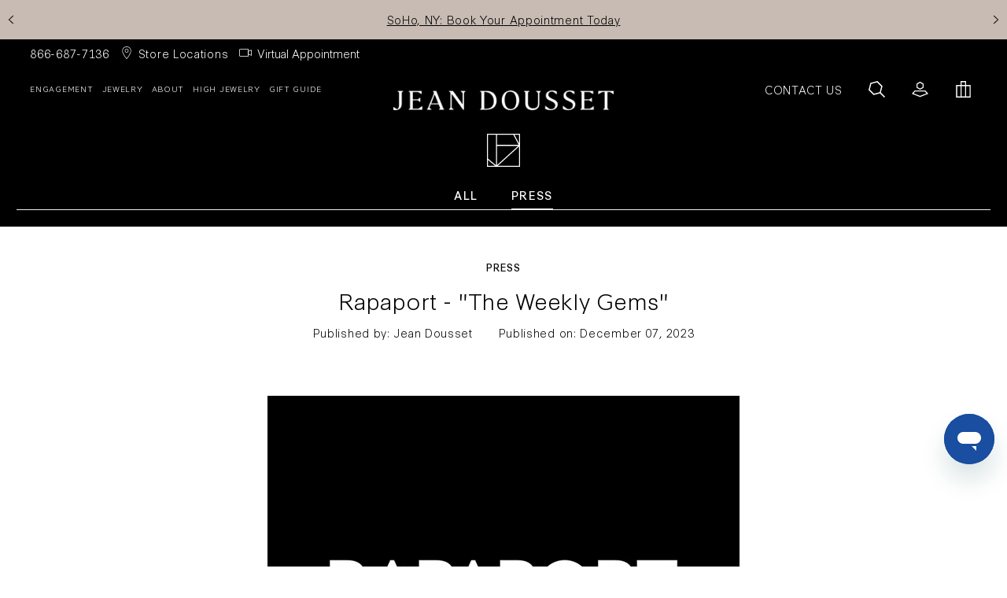

--- FILE ---
content_type: text/html; charset=utf-8
request_url: https://jeandousset.com/en-au/blogs/press-archives/rapaport-the-weekly-gems
body_size: 26244
content:
<!doctype html>
<html class="no-js" lang="en">
  <head>
    
    <link rel="preconnect dns-prefetch" href="https://api.config-security.com/" crossorigin>
    <link rel="preconnect dns-prefetch" href="https://conf.config-security.com/" crossorigin>
    
    <!-- Triple Whale -->
    
    <meta charset="utf-8">
    <meta http-equiv="X-UA-Compatible" content="IE=edge">
    <meta name="viewport" content="width=device-width,initial-scale=1">
    <meta name="theme-color" content="">
    <link rel="canonical" href="https://jeandousset.com/en-au/blogs/press-archives/rapaport-the-weekly-gems">
    <link rel="preconnect" href="https://cdn.shopify.com" crossorigin><link rel="icon" type="image/png" href="//jeandousset.com/cdn/shop/files/ICON_BLACK.png?crop=center&height=32&v=1680722797&width=32">
    <title>Rapaport - &quot;The Weekly Gems&quot;</title>
    
      <meta name="description" content="Rapaport highlights Jean Dousset&#39;s new lab diamond jewelry boutique in West Hollywood, covering Dousset&#39;s decision to invest in lab diamonds reflects his belief in the future potential in the luxury market.">
    
    

<meta property="og:site_name" content="Jean Dousset">
<meta property="og:url" content="https://jeandousset.com/en-au/blogs/press-archives/rapaport-the-weekly-gems">
<meta property="og:title" content="Rapaport - &quot;The Weekly Gems&quot;">
<meta property="og:type" content="article">
<meta property="og:description" content="Rapaport highlights Jean Dousset&#39;s new lab diamond jewelry boutique in West Hollywood, covering Dousset&#39;s decision to invest in lab diamonds reflects his belief in the future potential in the luxury market."><meta property="og:image" content="http://jeandousset.com/cdn/shop/articles/Rapaport_6c162789-e038-43f6-bbd5-ecc3865d62ea.jpg?v=1704325358">
  <meta property="og:image:secure_url" content="https://jeandousset.com/cdn/shop/articles/Rapaport_6c162789-e038-43f6-bbd5-ecc3865d62ea.jpg?v=1704325358">
  <meta property="og:image:width" content="760">
  <meta property="og:image:height" content="600"><meta name="twitter:site" content="@Jeandousset"><meta name="twitter:card" content="summary_large_image">
<meta name="twitter:title" content="Rapaport - &quot;The Weekly Gems&quot;">
<meta name="twitter:description" content="Rapaport highlights Jean Dousset&#39;s new lab diamond jewelry boutique in West Hollywood, covering Dousset&#39;s decision to invest in lab diamonds reflects his belief in the future potential in the luxury market.">

    
<script src="//jeandousset.com/cdn/shop/t/418/assets/lazysizes.min.js?v=61763048558278217801764930996" async="async"></script>
      <script src="//jeandousset.com/cdn/shop/t/418/assets/jquery-v371.js?v=152464124373937720231764930994" defer="defer"></script>
    
    <script src="//jeandousset.com/cdn/shop/t/418/assets/tingle.js?v=56909142179435884431764931020" defer="defer"></script>
    <script src="//jeandousset.com/cdn/shop/t/418/assets/keen_slider.js?v=38384833696941869391764930995" defer="defer"></script>
    <script src="//jeandousset.com/cdn/shop/t/418/assets/global.js?v=11927031252681293651764931064" defer="defer"></script>
    <script src="//jeandousset.com/cdn/shop/t/418/assets/bundles.js?v=54876022190736185771764931064" defer="defer"></script>
    <script>window.performance && window.performance.mark && window.performance.mark('shopify.content_for_header.start');</script><meta name="facebook-domain-verification" content="vjnnq8rh2puq38t9zh8281s0sfs9i8">
<meta id="shopify-digital-wallet" name="shopify-digital-wallet" content="/65102971135/digital_wallets/dialog">
<meta name="shopify-checkout-api-token" content="cff28ce580ba2bb43f44ec91afedf144">
<meta id="in-context-paypal-metadata" data-shop-id="65102971135" data-venmo-supported="false" data-environment="production" data-locale="en_US" data-paypal-v4="true" data-currency="AUD">
<link rel="alternate" type="application/atom+xml" title="Feed" href="/en-au/blogs/press-archives.atom" />
<link rel="alternate" hreflang="x-default" href="https://jeandousset.com/blogs/press-archives/rapaport-the-weekly-gems">
<link rel="alternate" hreflang="en-CA" href="https://jeandousset.com/en-ca/blogs/press-archives/rapaport-the-weekly-gems">
<link rel="alternate" hreflang="en-AU" href="https://jeandousset.com/en-au/blogs/press-archives/rapaport-the-weekly-gems">
<link rel="alternate" hreflang="en-SG" href="https://jeandousset.com/en-sg/blogs/press-archives/rapaport-the-weekly-gems">
<link rel="alternate" hreflang="en-US" href="https://jeandousset.com/blogs/press-archives/rapaport-the-weekly-gems">
<script async="async" src="/checkouts/internal/preloads.js?locale=en-AU"></script>
<link rel="preconnect" href="https://shop.app" crossorigin="anonymous">
<script async="async" src="https://shop.app/checkouts/internal/preloads.js?locale=en-AU&shop_id=65102971135" crossorigin="anonymous"></script>
<script id="apple-pay-shop-capabilities" type="application/json">{"shopId":65102971135,"countryCode":"US","currencyCode":"AUD","merchantCapabilities":["supports3DS"],"merchantId":"gid:\/\/shopify\/Shop\/65102971135","merchantName":"Jean Dousset","requiredBillingContactFields":["postalAddress","email","phone"],"requiredShippingContactFields":["postalAddress","email","phone"],"shippingType":"shipping","supportedNetworks":["visa","masterCard","amex","discover","elo","jcb"],"total":{"type":"pending","label":"Jean Dousset","amount":"1.00"},"shopifyPaymentsEnabled":true,"supportsSubscriptions":true}</script>
<script id="shopify-features" type="application/json">{"accessToken":"cff28ce580ba2bb43f44ec91afedf144","betas":["rich-media-storefront-analytics"],"domain":"jeandousset.com","predictiveSearch":true,"shopId":65102971135,"locale":"en"}</script>
<script>var Shopify = Shopify || {};
Shopify.shop = "jeandoussetjewelry.myshopify.com";
Shopify.locale = "en";
Shopify.currency = {"active":"AUD","rate":"1.5117004"};
Shopify.country = "AU";
Shopify.theme = {"name":"Main Theme - Web Banners Refresh","id":156305490175,"schema_name":"Simplistic","schema_version":"2.5.6","theme_store_id":null,"role":"main"};
Shopify.theme.handle = "null";
Shopify.theme.style = {"id":null,"handle":null};
Shopify.cdnHost = "jeandousset.com/cdn";
Shopify.routes = Shopify.routes || {};
Shopify.routes.root = "/en-au/";</script>
<script type="module">!function(o){(o.Shopify=o.Shopify||{}).modules=!0}(window);</script>
<script>!function(o){function n(){var o=[];function n(){o.push(Array.prototype.slice.apply(arguments))}return n.q=o,n}var t=o.Shopify=o.Shopify||{};t.loadFeatures=n(),t.autoloadFeatures=n()}(window);</script>
<script>
  window.ShopifyPay = window.ShopifyPay || {};
  window.ShopifyPay.apiHost = "shop.app\/pay";
  window.ShopifyPay.redirectState = null;
</script>
<script id="shop-js-analytics" type="application/json">{"pageType":"article"}</script>
<script defer="defer" async type="module" src="//jeandousset.com/cdn/shopifycloud/shop-js/modules/v2/client.init-shop-cart-sync_DtuiiIyl.en.esm.js"></script>
<script defer="defer" async type="module" src="//jeandousset.com/cdn/shopifycloud/shop-js/modules/v2/chunk.common_CUHEfi5Q.esm.js"></script>
<script type="module">
  await import("//jeandousset.com/cdn/shopifycloud/shop-js/modules/v2/client.init-shop-cart-sync_DtuiiIyl.en.esm.js");
await import("//jeandousset.com/cdn/shopifycloud/shop-js/modules/v2/chunk.common_CUHEfi5Q.esm.js");

  window.Shopify.SignInWithShop?.initShopCartSync?.({"fedCMEnabled":true,"windoidEnabled":true});

</script>
<script>
  window.Shopify = window.Shopify || {};
  if (!window.Shopify.featureAssets) window.Shopify.featureAssets = {};
  window.Shopify.featureAssets['shop-js'] = {"shop-cart-sync":["modules/v2/client.shop-cart-sync_DFoTY42P.en.esm.js","modules/v2/chunk.common_CUHEfi5Q.esm.js"],"init-fed-cm":["modules/v2/client.init-fed-cm_D2UNy1i2.en.esm.js","modules/v2/chunk.common_CUHEfi5Q.esm.js"],"init-shop-email-lookup-coordinator":["modules/v2/client.init-shop-email-lookup-coordinator_BQEe2rDt.en.esm.js","modules/v2/chunk.common_CUHEfi5Q.esm.js"],"shop-cash-offers":["modules/v2/client.shop-cash-offers_3CTtReFF.en.esm.js","modules/v2/chunk.common_CUHEfi5Q.esm.js","modules/v2/chunk.modal_BewljZkx.esm.js"],"shop-button":["modules/v2/client.shop-button_C6oxCjDL.en.esm.js","modules/v2/chunk.common_CUHEfi5Q.esm.js"],"init-windoid":["modules/v2/client.init-windoid_5pix8xhK.en.esm.js","modules/v2/chunk.common_CUHEfi5Q.esm.js"],"avatar":["modules/v2/client.avatar_BTnouDA3.en.esm.js"],"init-shop-cart-sync":["modules/v2/client.init-shop-cart-sync_DtuiiIyl.en.esm.js","modules/v2/chunk.common_CUHEfi5Q.esm.js"],"shop-toast-manager":["modules/v2/client.shop-toast-manager_BYv_8cH1.en.esm.js","modules/v2/chunk.common_CUHEfi5Q.esm.js"],"pay-button":["modules/v2/client.pay-button_FnF9EIkY.en.esm.js","modules/v2/chunk.common_CUHEfi5Q.esm.js"],"shop-login-button":["modules/v2/client.shop-login-button_CH1KUpOf.en.esm.js","modules/v2/chunk.common_CUHEfi5Q.esm.js","modules/v2/chunk.modal_BewljZkx.esm.js"],"init-customer-accounts-sign-up":["modules/v2/client.init-customer-accounts-sign-up_aj7QGgYS.en.esm.js","modules/v2/client.shop-login-button_CH1KUpOf.en.esm.js","modules/v2/chunk.common_CUHEfi5Q.esm.js","modules/v2/chunk.modal_BewljZkx.esm.js"],"init-shop-for-new-customer-accounts":["modules/v2/client.init-shop-for-new-customer-accounts_NbnYRf_7.en.esm.js","modules/v2/client.shop-login-button_CH1KUpOf.en.esm.js","modules/v2/chunk.common_CUHEfi5Q.esm.js","modules/v2/chunk.modal_BewljZkx.esm.js"],"init-customer-accounts":["modules/v2/client.init-customer-accounts_ppedhqCH.en.esm.js","modules/v2/client.shop-login-button_CH1KUpOf.en.esm.js","modules/v2/chunk.common_CUHEfi5Q.esm.js","modules/v2/chunk.modal_BewljZkx.esm.js"],"shop-follow-button":["modules/v2/client.shop-follow-button_CMIBBa6u.en.esm.js","modules/v2/chunk.common_CUHEfi5Q.esm.js","modules/v2/chunk.modal_BewljZkx.esm.js"],"lead-capture":["modules/v2/client.lead-capture_But0hIyf.en.esm.js","modules/v2/chunk.common_CUHEfi5Q.esm.js","modules/v2/chunk.modal_BewljZkx.esm.js"],"checkout-modal":["modules/v2/client.checkout-modal_BBxc70dQ.en.esm.js","modules/v2/chunk.common_CUHEfi5Q.esm.js","modules/v2/chunk.modal_BewljZkx.esm.js"],"shop-login":["modules/v2/client.shop-login_hM3Q17Kl.en.esm.js","modules/v2/chunk.common_CUHEfi5Q.esm.js","modules/v2/chunk.modal_BewljZkx.esm.js"],"payment-terms":["modules/v2/client.payment-terms_CAtGlQYS.en.esm.js","modules/v2/chunk.common_CUHEfi5Q.esm.js","modules/v2/chunk.modal_BewljZkx.esm.js"]};
</script>
<script>(function() {
  var isLoaded = false;
  function asyncLoad() {
    if (isLoaded) return;
    isLoaded = true;
    var urls = ["\/\/staticw2.yotpo.com\/v31cc5DGdXeOH0D7bmowNqKXJxBs5kZaEcHp6YMB\/widget.js?shop=jeandoussetjewelry.myshopify.com","https:\/\/cdn.shopify.com\/s\/files\/1\/0651\/0297\/1135\/t\/174\/assets\/affirmShopify.js?v=1744907258\u0026shop=jeandoussetjewelry.myshopify.com","https:\/\/static.klaviyo.com\/onsite\/js\/klaviyo.js?company_id=SxxiYD\u0026shop=jeandoussetjewelry.myshopify.com","https:\/\/static.klaviyo.com\/onsite\/js\/klaviyo.js?company_id=SxxiYD\u0026shop=jeandoussetjewelry.myshopify.com","https:\/\/static.klaviyo.com\/onsite\/js\/klaviyo.js?company_id=TbwP5Z\u0026shop=jeandoussetjewelry.myshopify.com","https:\/\/static.fbot.me\/shopify\/friendbuy-shopify.js?merchantId=ebceb31a-7f1c-492f-b13a-ea5bcfb2c680\u0026shop=jeandoussetjewelry.myshopify.com","https:\/\/cdn-scripts.signifyd.com\/shopify\/script-tag.js?shop=jeandoussetjewelry.myshopify.com","https:\/\/rudder-tracking.rudderstack.com\/load?writeKey=2ar3PxHD0ME8BIKbcW2Zy8RRidb\u0026dataPlaneUrl=rd.jeandousset.com\u0026shop=jeandoussetjewelry.myshopify.com","https:\/\/static.getangler.ai\/dist\/shp_script_tag\/_latest.min.js?shop=jeandoussetjewelry.myshopify.com","https:\/\/ringapp-jeandousset-6c05bdeecd17.herokuapp.com\/js\/lionsorbet-pricing-app.min.js?v=1722871615533\u0026shop=jeandoussetjewelry.myshopify.com","https:\/\/container.pepperjam.com\/2716102669.js?shop=jeandoussetjewelry.myshopify.com","https:\/\/api.revy.io\/bundle.js?shop=jeandoussetjewelry.myshopify.com","\/\/cdn.shopify.com\/proxy\/1593e01e50c4d0d916f1af08874b6ab0f713db2f015d15f3945732f10e7889fc\/api.kimonix.com\/kimonix_analytics.js?shop=jeandoussetjewelry.myshopify.com\u0026sp-cache-control=cHVibGljLCBtYXgtYWdlPTkwMA","\/\/cdn.shopify.com\/proxy\/671b3e791aef28ca45ae29b38aff8744f2aec4d534fb616251d5d3635bc3efe9\/api.kimonix.com\/kimonix_void_script.js?shop=jeandoussetjewelry.myshopify.com\u0026sp-cache-control=cHVibGljLCBtYXgtYWdlPTkwMA","https:\/\/s3.eu-west-1.amazonaws.com\/production-klarna-il-shopify-osm\/0b7fe7c4a98ef8166eeafee767bc667686567a25\/jeandoussetjewelry.myshopify.com-1765372360094.js?shop=jeandoussetjewelry.myshopify.com"];
    for (var i = 0; i < urls.length; i++) {
      var s = document.createElement('script');
      s.type = 'text/javascript';
      s.async = true;
      s.src = urls[i];
      var x = document.getElementsByTagName('script')[0];
      x.parentNode.insertBefore(s, x);
    }
  };
  if(window.attachEvent) {
    window.attachEvent('onload', asyncLoad);
  } else {
    window.addEventListener('load', asyncLoad, false);
  }
})();</script>
<script id="__st">var __st={"a":65102971135,"offset":-28800,"reqid":"a8d380ae-61b1-4ede-9e77-9ab40294a77d-1767651858","pageurl":"jeandousset.com\/en-au\/blogs\/press-archives\/rapaport-the-weekly-gems","s":"articles-589587153151","u":"78c7d0fe4111","p":"article","rtyp":"article","rid":589587153151};</script>
<script>window.ShopifyPaypalV4VisibilityTracking = true;</script>
<script id="captcha-bootstrap">!function(){'use strict';const t='contact',e='account',n='new_comment',o=[[t,t],['blogs',n],['comments',n],[t,'customer']],c=[[e,'customer_login'],[e,'guest_login'],[e,'recover_customer_password'],[e,'create_customer']],r=t=>t.map((([t,e])=>`form[action*='/${t}']:not([data-nocaptcha='true']) input[name='form_type'][value='${e}']`)).join(','),a=t=>()=>t?[...document.querySelectorAll(t)].map((t=>t.form)):[];function s(){const t=[...o],e=r(t);return a(e)}const i='password',u='form_key',d=['recaptcha-v3-token','g-recaptcha-response','h-captcha-response',i],f=()=>{try{return window.sessionStorage}catch{return}},m='__shopify_v',_=t=>t.elements[u];function p(t,e,n=!1){try{const o=window.sessionStorage,c=JSON.parse(o.getItem(e)),{data:r}=function(t){const{data:e,action:n}=t;return t[m]||n?{data:e,action:n}:{data:t,action:n}}(c);for(const[e,n]of Object.entries(r))t.elements[e]&&(t.elements[e].value=n);n&&o.removeItem(e)}catch(o){console.error('form repopulation failed',{error:o})}}const l='form_type',E='cptcha';function T(t){t.dataset[E]=!0}const w=window,h=w.document,L='Shopify',v='ce_forms',y='captcha';let A=!1;((t,e)=>{const n=(g='f06e6c50-85a8-45c8-87d0-21a2b65856fe',I='https://cdn.shopify.com/shopifycloud/storefront-forms-hcaptcha/ce_storefront_forms_captcha_hcaptcha.v1.5.2.iife.js',D={infoText:'Protected by hCaptcha',privacyText:'Privacy',termsText:'Terms'},(t,e,n)=>{const o=w[L][v],c=o.bindForm;if(c)return c(t,g,e,D).then(n);var r;o.q.push([[t,g,e,D],n]),r=I,A||(h.body.append(Object.assign(h.createElement('script'),{id:'captcha-provider',async:!0,src:r})),A=!0)});var g,I,D;w[L]=w[L]||{},w[L][v]=w[L][v]||{},w[L][v].q=[],w[L][y]=w[L][y]||{},w[L][y].protect=function(t,e){n(t,void 0,e),T(t)},Object.freeze(w[L][y]),function(t,e,n,w,h,L){const[v,y,A,g]=function(t,e,n){const i=e?o:[],u=t?c:[],d=[...i,...u],f=r(d),m=r(i),_=r(d.filter((([t,e])=>n.includes(e))));return[a(f),a(m),a(_),s()]}(w,h,L),I=t=>{const e=t.target;return e instanceof HTMLFormElement?e:e&&e.form},D=t=>v().includes(t);t.addEventListener('submit',(t=>{const e=I(t);if(!e)return;const n=D(e)&&!e.dataset.hcaptchaBound&&!e.dataset.recaptchaBound,o=_(e),c=g().includes(e)&&(!o||!o.value);(n||c)&&t.preventDefault(),c&&!n&&(function(t){try{if(!f())return;!function(t){const e=f();if(!e)return;const n=_(t);if(!n)return;const o=n.value;o&&e.removeItem(o)}(t);const e=Array.from(Array(32),(()=>Math.random().toString(36)[2])).join('');!function(t,e){_(t)||t.append(Object.assign(document.createElement('input'),{type:'hidden',name:u})),t.elements[u].value=e}(t,e),function(t,e){const n=f();if(!n)return;const o=[...t.querySelectorAll(`input[type='${i}']`)].map((({name:t})=>t)),c=[...d,...o],r={};for(const[a,s]of new FormData(t).entries())c.includes(a)||(r[a]=s);n.setItem(e,JSON.stringify({[m]:1,action:t.action,data:r}))}(t,e)}catch(e){console.error('failed to persist form',e)}}(e),e.submit())}));const S=(t,e)=>{t&&!t.dataset[E]&&(n(t,e.some((e=>e===t))),T(t))};for(const o of['focusin','change'])t.addEventListener(o,(t=>{const e=I(t);D(e)&&S(e,y())}));const B=e.get('form_key'),M=e.get(l),P=B&&M;t.addEventListener('DOMContentLoaded',(()=>{const t=y();if(P)for(const e of t)e.elements[l].value===M&&p(e,B);[...new Set([...A(),...v().filter((t=>'true'===t.dataset.shopifyCaptcha))])].forEach((e=>S(e,t)))}))}(h,new URLSearchParams(w.location.search),n,t,e,['guest_login'])})(!0,!0)}();</script>
<script integrity="sha256-4kQ18oKyAcykRKYeNunJcIwy7WH5gtpwJnB7kiuLZ1E=" data-source-attribution="shopify.loadfeatures" defer="defer" src="//jeandousset.com/cdn/shopifycloud/storefront/assets/storefront/load_feature-a0a9edcb.js" crossorigin="anonymous"></script>
<script crossorigin="anonymous" defer="defer" src="//jeandousset.com/cdn/shopifycloud/storefront/assets/shopify_pay/storefront-65b4c6d7.js?v=20250812"></script>
<script data-source-attribution="shopify.dynamic_checkout.dynamic.init">var Shopify=Shopify||{};Shopify.PaymentButton=Shopify.PaymentButton||{isStorefrontPortableWallets:!0,init:function(){window.Shopify.PaymentButton.init=function(){};var t=document.createElement("script");t.src="https://jeandousset.com/cdn/shopifycloud/portable-wallets/latest/portable-wallets.en.js",t.type="module",document.head.appendChild(t)}};
</script>
<script data-source-attribution="shopify.dynamic_checkout.buyer_consent">
  function portableWalletsHideBuyerConsent(e){var t=document.getElementById("shopify-buyer-consent"),n=document.getElementById("shopify-subscription-policy-button");t&&n&&(t.classList.add("hidden"),t.setAttribute("aria-hidden","true"),n.removeEventListener("click",e))}function portableWalletsShowBuyerConsent(e){var t=document.getElementById("shopify-buyer-consent"),n=document.getElementById("shopify-subscription-policy-button");t&&n&&(t.classList.remove("hidden"),t.removeAttribute("aria-hidden"),n.addEventListener("click",e))}window.Shopify?.PaymentButton&&(window.Shopify.PaymentButton.hideBuyerConsent=portableWalletsHideBuyerConsent,window.Shopify.PaymentButton.showBuyerConsent=portableWalletsShowBuyerConsent);
</script>
<script data-source-attribution="shopify.dynamic_checkout.cart.bootstrap">document.addEventListener("DOMContentLoaded",(function(){function t(){return document.querySelector("shopify-accelerated-checkout-cart, shopify-accelerated-checkout")}if(t())Shopify.PaymentButton.init();else{new MutationObserver((function(e,n){t()&&(Shopify.PaymentButton.init(),n.disconnect())})).observe(document.body,{childList:!0,subtree:!0})}}));
</script>
<script id='scb4127' type='text/javascript' async='' src='https://jeandousset.com/cdn/shopifycloud/privacy-banner/storefront-banner.js'></script><link id="shopify-accelerated-checkout-styles" rel="stylesheet" media="screen" href="https://jeandousset.com/cdn/shopifycloud/portable-wallets/latest/accelerated-checkout-backwards-compat.css" crossorigin="anonymous">
<style id="shopify-accelerated-checkout-cart">
        #shopify-buyer-consent {
  margin-top: 1em;
  display: inline-block;
  width: 100%;
}

#shopify-buyer-consent.hidden {
  display: none;
}

#shopify-subscription-policy-button {
  background: none;
  border: none;
  padding: 0;
  text-decoration: underline;
  font-size: inherit;
  cursor: pointer;
}

#shopify-subscription-policy-button::before {
  box-shadow: none;
}

      </style>

<script>window.performance && window.performance.mark && window.performance.mark('shopify.content_for_header.end');</script>
<link rel="preconnect" href="https://fonts.googleapis.com">
<link rel="preconnect" href="https://fonts.gstatic.com" crossorigin>
<link href="https://fonts.googleapis.com/css2?family=Montserrat:ital,wght@0,100;0,200;0,300;0,400;0,500;0,600;0,700;0,800;0,900;1,100;1,200;1,300;1,400;1,500;1,600;1,700;1,800;1,900&display=swap" rel="stylesheet">
<link href="//jeandousset.com/cdn/shop/t/418/assets/base.css?v=159961738984895613601767006465" rel="stylesheet" type="text/css" media="all" />
    <link href="//jeandousset.com/cdn/shop/t/418/assets/keen_slider.css?v=35139018094059189511764930995" rel="stylesheet" type="text/css" media="all" />

    
    <style>
      @font-face {
          font-family: 'Synthese';
          src: url('https://cdn.shopify.com/s/files/1/0651/0297/1135/files/Synthese-Light.woff2') format('woff2'),
              url('https://cdn.shopify.com/s/files/1/0651/0297/1135/files/Synthese-Light.woff') format('woff');
          font-weight: 300;
          font-style: normal;
          font-display: swap;
      }
    </style>
    


    

     

     

     

    
    <meta name="google-site-verification" content="o7J_fLzGGKeYimbYJlo_ZFrwU4xspzP70pH-5N6Y-Bo" />
  <link href="https://monorail-edge.shopifysvc.com" rel="dns-prefetch">
<script>(function(){if ("sendBeacon" in navigator && "performance" in window) {try {var session_token_from_headers = performance.getEntriesByType('navigation')[0].serverTiming.find(x => x.name == '_s').description;} catch {var session_token_from_headers = undefined;}var session_cookie_matches = document.cookie.match(/_shopify_s=([^;]*)/);var session_token_from_cookie = session_cookie_matches && session_cookie_matches.length === 2 ? session_cookie_matches[1] : "";var session_token = session_token_from_headers || session_token_from_cookie || "";function handle_abandonment_event(e) {var entries = performance.getEntries().filter(function(entry) {return /monorail-edge.shopifysvc.com/.test(entry.name);});if (!window.abandonment_tracked && entries.length === 0) {window.abandonment_tracked = true;var currentMs = Date.now();var navigation_start = performance.timing.navigationStart;var payload = {shop_id: 65102971135,url: window.location.href,navigation_start,duration: currentMs - navigation_start,session_token,page_type: "article"};window.navigator.sendBeacon("https://monorail-edge.shopifysvc.com/v1/produce", JSON.stringify({schema_id: "online_store_buyer_site_abandonment/1.1",payload: payload,metadata: {event_created_at_ms: currentMs,event_sent_at_ms: currentMs}}));}}window.addEventListener('pagehide', handle_abandonment_event);}}());</script>
<script id="web-pixels-manager-setup">(function e(e,d,r,n,o){if(void 0===o&&(o={}),!Boolean(null===(a=null===(i=window.Shopify)||void 0===i?void 0:i.analytics)||void 0===a?void 0:a.replayQueue)){var i,a;window.Shopify=window.Shopify||{};var t=window.Shopify;t.analytics=t.analytics||{};var s=t.analytics;s.replayQueue=[],s.publish=function(e,d,r){return s.replayQueue.push([e,d,r]),!0};try{self.performance.mark("wpm:start")}catch(e){}var l=function(){var e={modern:/Edge?\/(1{2}[4-9]|1[2-9]\d|[2-9]\d{2}|\d{4,})\.\d+(\.\d+|)|Firefox\/(1{2}[4-9]|1[2-9]\d|[2-9]\d{2}|\d{4,})\.\d+(\.\d+|)|Chrom(ium|e)\/(9{2}|\d{3,})\.\d+(\.\d+|)|(Maci|X1{2}).+ Version\/(15\.\d+|(1[6-9]|[2-9]\d|\d{3,})\.\d+)([,.]\d+|)( \(\w+\)|)( Mobile\/\w+|) Safari\/|Chrome.+OPR\/(9{2}|\d{3,})\.\d+\.\d+|(CPU[ +]OS|iPhone[ +]OS|CPU[ +]iPhone|CPU IPhone OS|CPU iPad OS)[ +]+(15[._]\d+|(1[6-9]|[2-9]\d|\d{3,})[._]\d+)([._]\d+|)|Android:?[ /-](13[3-9]|1[4-9]\d|[2-9]\d{2}|\d{4,})(\.\d+|)(\.\d+|)|Android.+Firefox\/(13[5-9]|1[4-9]\d|[2-9]\d{2}|\d{4,})\.\d+(\.\d+|)|Android.+Chrom(ium|e)\/(13[3-9]|1[4-9]\d|[2-9]\d{2}|\d{4,})\.\d+(\.\d+|)|SamsungBrowser\/([2-9]\d|\d{3,})\.\d+/,legacy:/Edge?\/(1[6-9]|[2-9]\d|\d{3,})\.\d+(\.\d+|)|Firefox\/(5[4-9]|[6-9]\d|\d{3,})\.\d+(\.\d+|)|Chrom(ium|e)\/(5[1-9]|[6-9]\d|\d{3,})\.\d+(\.\d+|)([\d.]+$|.*Safari\/(?![\d.]+ Edge\/[\d.]+$))|(Maci|X1{2}).+ Version\/(10\.\d+|(1[1-9]|[2-9]\d|\d{3,})\.\d+)([,.]\d+|)( \(\w+\)|)( Mobile\/\w+|) Safari\/|Chrome.+OPR\/(3[89]|[4-9]\d|\d{3,})\.\d+\.\d+|(CPU[ +]OS|iPhone[ +]OS|CPU[ +]iPhone|CPU IPhone OS|CPU iPad OS)[ +]+(10[._]\d+|(1[1-9]|[2-9]\d|\d{3,})[._]\d+)([._]\d+|)|Android:?[ /-](13[3-9]|1[4-9]\d|[2-9]\d{2}|\d{4,})(\.\d+|)(\.\d+|)|Mobile Safari.+OPR\/([89]\d|\d{3,})\.\d+\.\d+|Android.+Firefox\/(13[5-9]|1[4-9]\d|[2-9]\d{2}|\d{4,})\.\d+(\.\d+|)|Android.+Chrom(ium|e)\/(13[3-9]|1[4-9]\d|[2-9]\d{2}|\d{4,})\.\d+(\.\d+|)|Android.+(UC? ?Browser|UCWEB|U3)[ /]?(15\.([5-9]|\d{2,})|(1[6-9]|[2-9]\d|\d{3,})\.\d+)\.\d+|SamsungBrowser\/(5\.\d+|([6-9]|\d{2,})\.\d+)|Android.+MQ{2}Browser\/(14(\.(9|\d{2,})|)|(1[5-9]|[2-9]\d|\d{3,})(\.\d+|))(\.\d+|)|K[Aa][Ii]OS\/(3\.\d+|([4-9]|\d{2,})\.\d+)(\.\d+|)/},d=e.modern,r=e.legacy,n=navigator.userAgent;return n.match(d)?"modern":n.match(r)?"legacy":"unknown"}(),u="modern"===l?"modern":"legacy",c=(null!=n?n:{modern:"",legacy:""})[u],f=function(e){return[e.baseUrl,"/wpm","/b",e.hashVersion,"modern"===e.buildTarget?"m":"l",".js"].join("")}({baseUrl:d,hashVersion:r,buildTarget:u}),m=function(e){var d=e.version,r=e.bundleTarget,n=e.surface,o=e.pageUrl,i=e.monorailEndpoint;return{emit:function(e){var a=e.status,t=e.errorMsg,s=(new Date).getTime(),l=JSON.stringify({metadata:{event_sent_at_ms:s},events:[{schema_id:"web_pixels_manager_load/3.1",payload:{version:d,bundle_target:r,page_url:o,status:a,surface:n,error_msg:t},metadata:{event_created_at_ms:s}}]});if(!i)return console&&console.warn&&console.warn("[Web Pixels Manager] No Monorail endpoint provided, skipping logging."),!1;try{return self.navigator.sendBeacon.bind(self.navigator)(i,l)}catch(e){}var u=new XMLHttpRequest;try{return u.open("POST",i,!0),u.setRequestHeader("Content-Type","text/plain"),u.send(l),!0}catch(e){return console&&console.warn&&console.warn("[Web Pixels Manager] Got an unhandled error while logging to Monorail."),!1}}}}({version:r,bundleTarget:l,surface:e.surface,pageUrl:self.location.href,monorailEndpoint:e.monorailEndpoint});try{o.browserTarget=l,function(e){var d=e.src,r=e.async,n=void 0===r||r,o=e.onload,i=e.onerror,a=e.sri,t=e.scriptDataAttributes,s=void 0===t?{}:t,l=document.createElement("script"),u=document.querySelector("head"),c=document.querySelector("body");if(l.async=n,l.src=d,a&&(l.integrity=a,l.crossOrigin="anonymous"),s)for(var f in s)if(Object.prototype.hasOwnProperty.call(s,f))try{l.dataset[f]=s[f]}catch(e){}if(o&&l.addEventListener("load",o),i&&l.addEventListener("error",i),u)u.appendChild(l);else{if(!c)throw new Error("Did not find a head or body element to append the script");c.appendChild(l)}}({src:f,async:!0,onload:function(){if(!function(){var e,d;return Boolean(null===(d=null===(e=window.Shopify)||void 0===e?void 0:e.analytics)||void 0===d?void 0:d.initialized)}()){var d=window.webPixelsManager.init(e)||void 0;if(d){var r=window.Shopify.analytics;r.replayQueue.forEach((function(e){var r=e[0],n=e[1],o=e[2];d.publishCustomEvent(r,n,o)})),r.replayQueue=[],r.publish=d.publishCustomEvent,r.visitor=d.visitor,r.initialized=!0}}},onerror:function(){return m.emit({status:"failed",errorMsg:"".concat(f," has failed to load")})},sri:function(e){var d=/^sha384-[A-Za-z0-9+/=]+$/;return"string"==typeof e&&d.test(e)}(c)?c:"",scriptDataAttributes:o}),m.emit({status:"loading"})}catch(e){m.emit({status:"failed",errorMsg:(null==e?void 0:e.message)||"Unknown error"})}}})({shopId: 65102971135,storefrontBaseUrl: "https://jeandousset.com",extensionsBaseUrl: "https://extensions.shopifycdn.com/cdn/shopifycloud/web-pixels-manager",monorailEndpoint: "https://monorail-edge.shopifysvc.com/unstable/produce_batch",surface: "storefront-renderer",enabledBetaFlags: ["2dca8a86","a0d5f9d2"],webPixelsConfigList: [{"id":"1595965695","configuration":"{ \"alias\": \"JEANDOUSSETJEWELRY\", \"apiKey\": \"ux4ung2maf2gh5lxklpkp.fc64n2iubntb63ae5o2db\" }","eventPayloadVersion":"v1","runtimeContext":"STRICT","scriptVersion":"089c563d4539df58b1e71259ac47d388","type":"APP","apiClientId":6779637,"privacyPurposes":["ANALYTICS","MARKETING","SALE_OF_DATA"],"dataSharingAdjustments":{"protectedCustomerApprovalScopes":["read_customer_address","read_customer_personal_data"]}},{"id":"1463779583","configuration":"{\"accountID\":\"SxxiYD\",\"webPixelConfig\":\"eyJlbmFibGVBZGRlZFRvQ2FydEV2ZW50cyI6IHRydWV9\"}","eventPayloadVersion":"v1","runtimeContext":"STRICT","scriptVersion":"524f6c1ee37bacdca7657a665bdca589","type":"APP","apiClientId":123074,"privacyPurposes":["ANALYTICS","MARKETING"],"dataSharingAdjustments":{"protectedCustomerApprovalScopes":["read_customer_address","read_customer_email","read_customer_name","read_customer_personal_data","read_customer_phone"]}},{"id":"1331724543","configuration":"{\"config\":\"{\\\"google_tag_ids\\\":[\\\"G-3DTX5DXWHY\\\",\\\"AW-474356928\\\"],\\\"target_country\\\":\\\"US\\\",\\\"gtag_events\\\":[{\\\"type\\\":\\\"search\\\",\\\"action_label\\\":[\\\"G-3DTX5DXWHY\\\",\\\"AW-474356928\\\/8XwfCO7YjY4bEMC5mOIB\\\"]},{\\\"type\\\":\\\"begin_checkout\\\",\\\"action_label\\\":[\\\"G-3DTX5DXWHY\\\",\\\"AW-474356928\\\/rEVUCPKnofYBEMC5mOIB\\\"]},{\\\"type\\\":\\\"view_item\\\",\\\"action_label\\\":[\\\"G-3DTX5DXWHY\\\",\\\"AW-474356928\\\/y139CIC_0uwBEMC5mOIB\\\"]},{\\\"type\\\":\\\"purchase\\\",\\\"action_label\\\":[\\\"G-3DTX5DXWHY\\\",\\\"AW-474356928\\\/F1IqCL-RpuUYEMC5mOIB\\\"]},{\\\"type\\\":\\\"page_view\\\",\\\"action_label\\\":[\\\"G-3DTX5DXWHY\\\",\\\"AW-474356928\\\/I-HgCOKWjqYYEMC5mOIB\\\"]},{\\\"type\\\":\\\"add_payment_info\\\",\\\"action_label\\\":[\\\"G-3DTX5DXWHY\\\",\\\"AW-474356928\\\/wvrpCKaF9o4bEMC5mOIB\\\"]},{\\\"type\\\":\\\"add_to_cart\\\",\\\"action_label\\\":[\\\"G-3DTX5DXWHY\\\",\\\"AW-474356928\\\/wpZ1CN-WjqYYEMC5mOIB\\\"]}],\\\"enable_monitoring_mode\\\":false}\"}","eventPayloadVersion":"v1","runtimeContext":"OPEN","scriptVersion":"b2a88bafab3e21179ed38636efcd8a93","type":"APP","apiClientId":1780363,"privacyPurposes":[],"dataSharingAdjustments":{"protectedCustomerApprovalScopes":["read_customer_address","read_customer_email","read_customer_name","read_customer_personal_data","read_customer_phone"]}},{"id":"1203011839","configuration":"{\"storeUuid\":\"38b36335-6fe9-4577-8066-b41b2ef7727d\"}","eventPayloadVersion":"v1","runtimeContext":"STRICT","scriptVersion":"035ee28a6488b3027bb897f191857f56","type":"APP","apiClientId":1806141,"privacyPurposes":["ANALYTICS","MARKETING","SALE_OF_DATA"],"dataSharingAdjustments":{"protectedCustomerApprovalScopes":["read_customer_address","read_customer_email","read_customer_name","read_customer_personal_data","read_customer_phone"]}},{"id":"1153040639","configuration":"{\"tagID\":\"2613967724960\"}","eventPayloadVersion":"v1","runtimeContext":"STRICT","scriptVersion":"18031546ee651571ed29edbe71a3550b","type":"APP","apiClientId":3009811,"privacyPurposes":["ANALYTICS","MARKETING","SALE_OF_DATA"],"dataSharingAdjustments":{"protectedCustomerApprovalScopes":["read_customer_address","read_customer_email","read_customer_name","read_customer_personal_data","read_customer_phone"]}},{"id":"1103855871","configuration":"{\"store\":\"jeandoussetjewelry.myshopify.com\"}","eventPayloadVersion":"v1","runtimeContext":"STRICT","scriptVersion":"8450b52b59e80bfb2255f1e069ee1acd","type":"APP","apiClientId":740217,"privacyPurposes":["ANALYTICS","MARKETING","SALE_OF_DATA"],"dataSharingAdjustments":{"protectedCustomerApprovalScopes":["read_customer_address","read_customer_email","read_customer_name","read_customer_personal_data","read_customer_phone"]}},{"id":"978878719","configuration":"{\"shopId\":\"jeandoussetjewelry.myshopify.com\"}","eventPayloadVersion":"v1","runtimeContext":"STRICT","scriptVersion":"674c31de9c131805829c42a983792da6","type":"APP","apiClientId":2753413,"privacyPurposes":["ANALYTICS","MARKETING","SALE_OF_DATA"],"dataSharingAdjustments":{"protectedCustomerApprovalScopes":["read_customer_address","read_customer_email","read_customer_name","read_customer_personal_data","read_customer_phone"]}},{"id":"814285055","configuration":"{\"swymApiEndpoint\":\"https:\/\/swymstore-v3free-01.swymrelay.com\",\"swymTier\":\"v3free-01\"}","eventPayloadVersion":"v1","runtimeContext":"STRICT","scriptVersion":"5b6f6917e306bc7f24523662663331c0","type":"APP","apiClientId":1350849,"privacyPurposes":["ANALYTICS","MARKETING","PREFERENCES"],"dataSharingAdjustments":{"protectedCustomerApprovalScopes":["read_customer_email","read_customer_name","read_customer_personal_data","read_customer_phone"]}},{"id":"406978815","configuration":"{\"pixelCode\":\"CDCOO1RC77U5C6809Q80\"}","eventPayloadVersion":"v1","runtimeContext":"STRICT","scriptVersion":"22e92c2ad45662f435e4801458fb78cc","type":"APP","apiClientId":4383523,"privacyPurposes":["ANALYTICS","MARKETING","SALE_OF_DATA"],"dataSharingAdjustments":{"protectedCustomerApprovalScopes":["read_customer_address","read_customer_email","read_customer_name","read_customer_personal_data","read_customer_phone"]}},{"id":"205127935","configuration":"{\"pixel_id\":\"945448875581240\",\"pixel_type\":\"facebook_pixel\",\"metaapp_system_user_token\":\"-\"}","eventPayloadVersion":"v1","runtimeContext":"OPEN","scriptVersion":"ca16bc87fe92b6042fbaa3acc2fbdaa6","type":"APP","apiClientId":2329312,"privacyPurposes":["ANALYTICS","MARKETING","SALE_OF_DATA"],"dataSharingAdjustments":{"protectedCustomerApprovalScopes":["read_customer_address","read_customer_email","read_customer_name","read_customer_personal_data","read_customer_phone"]}},{"id":"187400447","configuration":"{\"workspaceId\":\"ws-jean-dousset-1d4tvjw_0\",\"accessToken\":\"eyJhbGciOiJSUzI1NiIsInR5cCI6IkpXVCJ9.[base64].[base64]\"}","eventPayloadVersion":"v1","runtimeContext":"STRICT","scriptVersion":"322de89c0ff76f90e32734d53481ce94","type":"APP","apiClientId":15688597505,"privacyPurposes":["ANALYTICS","MARKETING","SALE_OF_DATA"],"dataSharingAdjustments":{"protectedCustomerApprovalScopes":["read_customer_address","read_customer_email","read_customer_name","read_customer_personal_data","read_customer_phone"]}},{"id":"42008831","eventPayloadVersion":"1","runtimeContext":"LAX","scriptVersion":"1","type":"CUSTOM","privacyPurposes":["ANALYTICS","MARKETING","SALE_OF_DATA"],"name":"Ascend"},{"id":"47546623","eventPayloadVersion":"1","runtimeContext":"LAX","scriptVersion":"1","type":"CUSTOM","privacyPurposes":["ANALYTICS","MARKETING"],"name":"Upsellit pixel"},{"id":"shopify-app-pixel","configuration":"{}","eventPayloadVersion":"v1","runtimeContext":"STRICT","scriptVersion":"0450","apiClientId":"shopify-pixel","type":"APP","privacyPurposes":["ANALYTICS","MARKETING"]},{"id":"shopify-custom-pixel","eventPayloadVersion":"v1","runtimeContext":"LAX","scriptVersion":"0450","apiClientId":"shopify-pixel","type":"CUSTOM","privacyPurposes":["ANALYTICS","MARKETING"]}],isMerchantRequest: false,initData: {"shop":{"name":"Jean Dousset","paymentSettings":{"currencyCode":"USD"},"myshopifyDomain":"jeandoussetjewelry.myshopify.com","countryCode":"US","storefrontUrl":"https:\/\/jeandousset.com\/en-au"},"customer":null,"cart":null,"checkout":null,"productVariants":[],"purchasingCompany":null},},"https://jeandousset.com/cdn","cd383123w9549d7e6pcdbda493m4fa997b6",{"modern":"","legacy":""},{"shopId":"65102971135","storefrontBaseUrl":"https:\/\/jeandousset.com","extensionBaseUrl":"https:\/\/extensions.shopifycdn.com\/cdn\/shopifycloud\/web-pixels-manager","surface":"storefront-renderer","enabledBetaFlags":"[\"2dca8a86\", \"a0d5f9d2\"]","isMerchantRequest":"false","hashVersion":"cd383123w9549d7e6pcdbda493m4fa997b6","publish":"custom","events":"[[\"page_viewed\",{}]]"});</script><script>
  window.ShopifyAnalytics = window.ShopifyAnalytics || {};
  window.ShopifyAnalytics.meta = window.ShopifyAnalytics.meta || {};
  window.ShopifyAnalytics.meta.currency = 'AUD';
  var meta = {"page":{"pageType":"article","resourceType":"article","resourceId":589587153151,"requestId":"a8d380ae-61b1-4ede-9e77-9ab40294a77d-1767651858"}};
  for (var attr in meta) {
    window.ShopifyAnalytics.meta[attr] = meta[attr];
  }
</script>
<script class="analytics">
  (function () {
    var customDocumentWrite = function(content) {
      var jquery = null;

      if (window.jQuery) {
        jquery = window.jQuery;
      } else if (window.Checkout && window.Checkout.$) {
        jquery = window.Checkout.$;
      }

      if (jquery) {
        jquery('body').append(content);
      }
    };

    var hasLoggedConversion = function(token) {
      if (token) {
        return document.cookie.indexOf('loggedConversion=' + token) !== -1;
      }
      return false;
    }

    var setCookieIfConversion = function(token) {
      if (token) {
        var twoMonthsFromNow = new Date(Date.now());
        twoMonthsFromNow.setMonth(twoMonthsFromNow.getMonth() + 2);

        document.cookie = 'loggedConversion=' + token + '; expires=' + twoMonthsFromNow;
      }
    }

    var trekkie = window.ShopifyAnalytics.lib = window.trekkie = window.trekkie || [];
    if (trekkie.integrations) {
      return;
    }
    trekkie.methods = [
      'identify',
      'page',
      'ready',
      'track',
      'trackForm',
      'trackLink'
    ];
    trekkie.factory = function(method) {
      return function() {
        var args = Array.prototype.slice.call(arguments);
        args.unshift(method);
        trekkie.push(args);
        return trekkie;
      };
    };
    for (var i = 0; i < trekkie.methods.length; i++) {
      var key = trekkie.methods[i];
      trekkie[key] = trekkie.factory(key);
    }
    trekkie.load = function(config) {
      trekkie.config = config || {};
      trekkie.config.initialDocumentCookie = document.cookie;
      var first = document.getElementsByTagName('script')[0];
      var script = document.createElement('script');
      script.type = 'text/javascript';
      script.onerror = function(e) {
        var scriptFallback = document.createElement('script');
        scriptFallback.type = 'text/javascript';
        scriptFallback.onerror = function(error) {
                var Monorail = {
      produce: function produce(monorailDomain, schemaId, payload) {
        var currentMs = new Date().getTime();
        var event = {
          schema_id: schemaId,
          payload: payload,
          metadata: {
            event_created_at_ms: currentMs,
            event_sent_at_ms: currentMs
          }
        };
        return Monorail.sendRequest("https://" + monorailDomain + "/v1/produce", JSON.stringify(event));
      },
      sendRequest: function sendRequest(endpointUrl, payload) {
        // Try the sendBeacon API
        if (window && window.navigator && typeof window.navigator.sendBeacon === 'function' && typeof window.Blob === 'function' && !Monorail.isIos12()) {
          var blobData = new window.Blob([payload], {
            type: 'text/plain'
          });

          if (window.navigator.sendBeacon(endpointUrl, blobData)) {
            return true;
          } // sendBeacon was not successful

        } // XHR beacon

        var xhr = new XMLHttpRequest();

        try {
          xhr.open('POST', endpointUrl);
          xhr.setRequestHeader('Content-Type', 'text/plain');
          xhr.send(payload);
        } catch (e) {
          console.log(e);
        }

        return false;
      },
      isIos12: function isIos12() {
        return window.navigator.userAgent.lastIndexOf('iPhone; CPU iPhone OS 12_') !== -1 || window.navigator.userAgent.lastIndexOf('iPad; CPU OS 12_') !== -1;
      }
    };
    Monorail.produce('monorail-edge.shopifysvc.com',
      'trekkie_storefront_load_errors/1.1',
      {shop_id: 65102971135,
      theme_id: 156305490175,
      app_name: "storefront",
      context_url: window.location.href,
      source_url: "//jeandousset.com/cdn/s/trekkie.storefront.8f32c7f0b513e73f3235c26245676203e1209161.min.js"});

        };
        scriptFallback.async = true;
        scriptFallback.src = '//jeandousset.com/cdn/s/trekkie.storefront.8f32c7f0b513e73f3235c26245676203e1209161.min.js';
        first.parentNode.insertBefore(scriptFallback, first);
      };
      script.async = true;
      script.src = '//jeandousset.com/cdn/s/trekkie.storefront.8f32c7f0b513e73f3235c26245676203e1209161.min.js';
      first.parentNode.insertBefore(script, first);
    };
    trekkie.load(
      {"Trekkie":{"appName":"storefront","development":false,"defaultAttributes":{"shopId":65102971135,"isMerchantRequest":null,"themeId":156305490175,"themeCityHash":"3079056025747837309","contentLanguage":"en","currency":"AUD"},"isServerSideCookieWritingEnabled":true,"monorailRegion":"shop_domain","enabledBetaFlags":["65f19447"]},"Session Attribution":{},"S2S":{"facebookCapiEnabled":true,"source":"trekkie-storefront-renderer","apiClientId":580111}}
    );

    var loaded = false;
    trekkie.ready(function() {
      if (loaded) return;
      loaded = true;

      window.ShopifyAnalytics.lib = window.trekkie;

      var originalDocumentWrite = document.write;
      document.write = customDocumentWrite;
      try { window.ShopifyAnalytics.merchantGoogleAnalytics.call(this); } catch(error) {};
      document.write = originalDocumentWrite;

      window.ShopifyAnalytics.lib.page(null,{"pageType":"article","resourceType":"article","resourceId":589587153151,"requestId":"a8d380ae-61b1-4ede-9e77-9ab40294a77d-1767651858","shopifyEmitted":true});

      var match = window.location.pathname.match(/checkouts\/(.+)\/(thank_you|post_purchase)/)
      var token = match? match[1]: undefined;
      if (!hasLoggedConversion(token)) {
        setCookieIfConversion(token);
        
      }
    });


        var eventsListenerScript = document.createElement('script');
        eventsListenerScript.async = true;
        eventsListenerScript.src = "//jeandousset.com/cdn/shopifycloud/storefront/assets/shop_events_listener-3da45d37.js";
        document.getElementsByTagName('head')[0].appendChild(eventsListenerScript);

})();</script>
  <script>
  if (!window.ga || (window.ga && typeof window.ga !== 'function')) {
    window.ga = function ga() {
      (window.ga.q = window.ga.q || []).push(arguments);
      if (window.Shopify && window.Shopify.analytics && typeof window.Shopify.analytics.publish === 'function') {
        window.Shopify.analytics.publish("ga_stub_called", {}, {sendTo: "google_osp_migration"});
      }
      console.error("Shopify's Google Analytics stub called with:", Array.from(arguments), "\nSee https://help.shopify.com/manual/promoting-marketing/pixels/pixel-migration#google for more information.");
    };
    if (window.Shopify && window.Shopify.analytics && typeof window.Shopify.analytics.publish === 'function') {
      window.Shopify.analytics.publish("ga_stub_initialized", {}, {sendTo: "google_osp_migration"});
    }
  }
</script>
<script
  defer
  src="https://jeandousset.com/cdn/shopifycloud/perf-kit/shopify-perf-kit-2.1.2.min.js"
  data-application="storefront-renderer"
  data-shop-id="65102971135"
  data-render-region="gcp-us-central1"
  data-page-type="article"
  data-theme-instance-id="156305490175"
  data-theme-name="Simplistic"
  data-theme-version="2.5.6"
  data-monorail-region="shop_domain"
  data-resource-timing-sampling-rate="10"
  data-shs="true"
  data-shs-beacon="true"
  data-shs-export-with-fetch="true"
  data-shs-logs-sample-rate="1"
  data-shs-beacon-endpoint="https://jeandousset.com/api/collect"
></script>
</head>
  <body class="template-article">
    

    <a class="skip-to-content-link btn visually-hidden" href="#main-content"> Skip to Main Content </a>
    
<div id="shopify-section-announcement_bar" class="shopify-section full-bleed"><style>
  #shopify-section-announcement_bar {position: relative; z-index: 101; background-color: #c7bbb3;}
  #shopify-section-announcement_bar .announcement-bar {text-align: center; padding: 0 var(--container-padding); color: #000000; padding-top: 1.2em; padding-bottom: 1.2em; line-height: 1.2;}
  #shopify-section-announcement_bar .bottom-bar {background-color: #fff; height: 0.0em;}
  .announcement-bar p {margin: 0;}
  #shopify-section-announcement_bar .announcement-content {font-size: 1em;}
  #shopify-section-announcement_bar .announcement-content a ,   #shopify-section-announcement_bar .announcement-content button {color: inherit;}announcements-carousel .keen-slider {margin: 0 2em;}
  announcements-carousel .keen-arrow.prev {left: 0; right: auto;}
  announcements-carousel .keen-arrow.next {left: auto; right: 0;}
  announcements-carousel .keen-arrow {font-size: 1em;}
  announcements-carousel .keen-arrow svg path {fill: #000000;}
  announcements-carousel .keen-slider-slide {padding-left: 0; padding-right: 0;}</style><announcements-carousel class="keen" data-autoplay="8" >
  <div class="keen-slider"><div class="announcement-bar keen-slider-slide" role="region" aria-label="Announcement" ><div class="announcement-content"><p><a href="https://jeandousset.com/pages/ny_showroom" title="SoHo, NY: Book Your Appointment Today">SoHo, NY: Book Your Appointment Today</a></p>
</div></div>
  <div class="bottom-bar">    
  </div><div class="announcement-bar keen-slider-slide" role="region" aria-label="Announcement" ><div class="announcement-content"><p><a href="/en-au/pages/protection-plan" title="Protection Plan">Protect and repair your jewelry with ease</a></p>
</div></div>
  <div class="bottom-bar">    
  </div><div class="announcement-bar keen-slider-slide" role="region" aria-label="Announcement" ><div class="announcement-content"><p><a href="/en-au/pages/contact" title="Contact us">Talk to an expert online or in-store</a></p>
</div></div>
  <div class="bottom-bar">    
  </div></div>
  <button aria-label="Go to previous slide" class="keen-arrow prev">
    <svg aria-hidden="true"  role="presentation" class="icon icon-arrow-left" viewBox="0 0 32 32"><path fill="" d="M23.5,26.984L21.883,28.5L8.5,16L21.883,3.5L23.5,5.009L11.742,16L23.5,26.984z"/></svg>
  </button>
  <button aria-label="Go to next slide" class="keen-arrow next">
    <svg aria-hidden="true"  role="presentation" class="icon icon-arrow-right" viewBox="0 0 32 32"><path fill="" d="M8.5,5.015L10.117,3.5L23.5,16L10.117,28.5L8.5,26.991L20.258,16L8.5,5.015z"/></svg>
  </button>
</announcements-carousel>

</div>

    <header id="header" class="header-outer" role="banner"><div id="shopify-section-header" class="shopify-section header-inner full-bleed"><style>
.header-outer {
  --header-menu-font-size: 1em;
  --header-menu-font-weight: 300;
  --header-menu-letter-spacing: inherit;
  --header-menu-text-transform: uppercase;
  --header-submenu-color: var(--header-color);
  --header-logo-max-width: 20em;
  --mobile-menu-button-bg-color: ;
  --mobile-menu-button-icon-color: #ffffff;
}
.mobile-menu-button {
}
@media (min-width: 901px) {
  .header-outer {
    --header-color: #000000;
    --header-border: 0;
    --header-text-color: #ffffff;
  }.header-outer {
    position: sticky;
    top: 0px;
  }}

@media (max-width: 900px) {
  .header-outer {
    --header-color: #000000;
    --header-border: 0;
    --header-text-color: #ffffff;
    --header-logo-max-width: 3em;
  }.header-outer.scroll {
    --header-color: #000000;
    --header-text-color: #ffffff;
  }.header-outer {
    position: sticky;
    top: 0px;
  }.header-content.logo-center .logo {margin-left: -2em;} /* Compensate width of mobile-menu-button (hardcoded to 2em) */
}@media all and (min-width: 901px) {
    .header-content.menu-only-left { min-height: 57px !important; }
    header .contact-content { max-width: unset; padding: .5rem 3vw; width: 100%; }
    header .contact-content .contact-info { margin-right: 1rem; }
    header .contact-content .contact-info.location svg { width: 16px; height: 16px; margin-right: .5rem; }
    header .contact-content .contact-info.appointment svg { width: 16px; height: 16px; margin-right: .5rem; }
  }</style><header-scroll></header-scroll><div class="large--hide">
  <button type="button" class="mobile-menu-button" aria-label="Open Menu" aria-haspopup="true"><svg aria-hidden="true"  role="presentation" class="icon icon-hamburger" viewBox="0 0 32 32"><path fill="" d="M0,8.47059c0-.52022,.42096-.94118,.94118-.94118H31.05882c.52022,0,.94118,.42096,.94118,.94118s-.42096,.94118-.94118,.94118H.94118c-.52022,0-.94118-.42096-.94118-.94118Zm31.05882,14.11765H.94118c-.52022,0-.94118,.42096-.94118,.94118s.42096,.94118,.94118,.94118H31.05882c.52022,0,.94118-.42096,.94118-.94118s-.42096-.94118-.94118-.94118Z"/></svg></button>
</div><div class="container contact-content medium--hide small--hide">
    <div class="flex align-items-center"><div class="contact-info phone"><a href="tel:+1-866-687-7136">866-687-7136</a></div><div class="contact-info location flex align-items-center">
          <svg fill="#ffffff" height="800px" width="800px" version="1.1" id="Capa_1" xmlns="http://www.w3.org/2000/svg" xmlns:xlink="http://www.w3.org/1999/xlink" 
	 viewBox="0 0 368.553 368.553" xml:space="preserve">
    <g> <g><path d="M184.277,0c-71.683,0-130,58.317-130,130c0,87.26,119.188,229.855,124.263,235.883c1.417,1.685,3.504,2.66,5.705,2.67
          c0.011,0,0.021,0,0.032,0c2.189,0,4.271-0.957,5.696-2.621c5.075-5.926,124.304-146.165,124.304-235.932
          C314.276,58.317,255.96,0,184.277,0z M184.322,349.251C160.385,319.48,69.277,201.453,69.277,130c0-63.411,51.589-115,115-115
          s115,51.589,115,115C299.276,203.49,208.327,319.829,184.322,349.251z"/>
        <path d="M184.277,72.293c-30.476,0-55.269,24.793-55.269,55.269s24.793,55.269,55.269,55.269s55.269-24.793,55.269-55.269
          S214.753,72.293,184.277,72.293z M184.277,167.83c-22.204,0-40.269-18.064-40.269-40.269s18.064-40.269,40.269-40.269
          s40.269,18.064,40.269,40.269S206.48,167.83,184.277,167.83z"/>	</g>	<g>	</g>	<g>	</g>	<g>	</g>	<g>	</g>	<g>	</g>
      <g>	</g>	<g>	</g>	<g>	</g>	<g>	</g>	<g>	</g>	<g>	</g>	<g>	</g>	<g>	</g>	<g>	</g>	<g>	</g></g></svg>
          <a href="/en-au/pages/store-location">Store Locations</a>
        </div><div class="contact-info appointment flex align-items-center">
          <svg fill="#ffffff" height="800px" width="800px" version="1.1" id="Capa_1" xmlns="http://www.w3.org/2000/svg" xmlns:xlink="http://www.w3.org/1999/xlink" 
	 viewBox="0 0 340.165 340.165" xml:space="preserve"><g>
	<path d="M340.165,90.246l-89.21,29.235V66.333H34.598C15.521,66.333,0,81.853,0,100.93v138.305
		c0,19.077,15.521,34.598,34.598,34.598h216.357v-53.149l89.21,29.235L340.165,90.246L340.165,90.246z M235.955,258.833H34.598
		c-10.806,0-19.598-8.792-19.598-19.598V100.93c0-10.806,8.792-19.598,19.598-19.598h201.357L235.955,258.833L235.955,258.833z
		 M325.165,229.219L253.4,205.7v-71.235l71.765-23.519L325.165,229.219L325.165,229.219z"/>
	<g>	</g>	<g>	</g>	<g>	</g>	<g>	</g>	<g>	</g>	<g>	</g>	<g>	</g>	<g>	</g>	<g>
	</g>	<g>	</g>	<g>	</g>	<g>	</g>	<g>	</g>	<g>	</g>	<g>	</g></g>
</svg>
<button class="acuity-custom-trigger l1 " style="padding:0;background:transparent;background-color: transparent!important;box-shadow:none;border-radius:0;color:#fff;" 
            data-iframe-url="https://calendly.com/jean-dousset-virtual-team/virtual-appointment">Virtual Appointment</button></div></div>
  </div><div class="container header-content menu-only-left body-font"><nav class="header-main-menu justify-content-start flex-wrap"><div class="item " data-parent="engagement" id="menu_engagement">
  <a class="nav-1" href="/en-au#" >
    Engagement
</a></div>
<div class="item " data-parent="jewelry" id="menu_jewelry">
  <a class="nav-1" href="/en-au#" >
    Jewelry
</a></div>
<div class="item " data-parent="about" id="menu_about">
  <a class="nav-1" href="/en-au#" >
    About
</a></div>
<div class="item " data-parent="high-jewelry" id="menu_high-jewelry">
  <a class="nav-1" href="/en-au/collections/lab-grown-diamond-high-jewelry-collections" >
    High Jewelry
</a></div>
<div class="item " data-parent="gift-guide" id="menu_gift-guide">
  <a class="nav-1" href="/en-au/collections/lab-grown-diamond-gift-guide" >
    Gift Guide
</a></div>
</nav><a href="/" class="logo"><img class="logo-hover medium-down--hide " src="//jeandousset.com/cdn/shop/files/brand-jd.png?height=60&v=1679928799" alt="Jean Dousset" width="233" height="233" style="visibility:hidden; opacity: 0"/><img class="logo-default" src="//jeandousset.com/cdn/shop/files/White_69f466bf-a51f-4678-9ddd-64f007fcc17a.png?v=1679431397&width=350" alt="Jean Dousset" width="327" height="30" style="visibility:visible; opacity: 1" /><img class="large--hide logo-alt" src="//jeandousset.com/cdn/shop/files/brand-jd_ca9ccda4-360f-4d0b-bf0e-39e90397a24f.png?v=1679936041&width=350" alt="Jean Dousset" width="75" height="75" /></a>  <div class="top-utils">
    <div class="top-utils-wrap"><a title="Contact us" href="/en-au/pages/contact" class="item nav-1">
        <span class="nav-1">CONTACT US</span>
      </a><button type="button" aria-controls="search-bar" aria-expanded="false" aria-label="Product Search" class="trigger-search item nav-1"><svg aria-hidden="true"  role="presentation" class="icon icon-search" viewBox="0 0 32 32"><path fill="" d="M27.1,9.9L17.2,0L3.6,3.6L0,17.2l9.9,9.9l12.3-3.3l8.2,8.2l1.6-1.6l-8.2-8.2L27.1,9.9z M21.6,21.6l-11,2.9 l-8.1-8.1l2.9-11l11-2.9l8.1,8.1L21.6,21.6z"/></svg></button>
        <div id="search-bar">
          <div class="container flex align-items-start"><search-form data-wildcard="true" data-autocomplete="true" data-predictive-search="false" data-show-price="true">
  <form action="/search" method="get" class="search-form" role="search">
    <input type="search" class="input-search animation" name="q" value="" 	autocorrect="off" autocomplete="off" autocapitalize="off" spellcheck="false" placeholder="Search..." aria-label="Enter search terms" />
    <input type="hidden" name="type" value="product" />
    
    <button aria-label="Enter" tabindex="-1" focusable="false">
      <svg class="ais-SearchBox-submitIcon" width="10" height="10" viewBox="0 0 40 40" aria-hidden="true"><path d="M26.804 29.01c-2.832 2.34-6.465 3.746-10.426 3.746C7.333 32.756 0 25.424 0 16.378 0 7.333 7.333 0 16.378 0c9.046 0 16.378 7.333 16.378 16.378 0 3.96-1.406 7.594-3.746 10.426l10.534 10.534c.607.607.61 1.59-.004 2.202-.61.61-1.597.61-2.202.004L26.804 29.01zm-10.426.627c7.323 0 13.26-5.936 13.26-13.26 0-7.32-5.937-13.257-13.26-13.257C9.056 3.12 3.12 9.056 3.12 16.378c0 7.323 5.936 13.26 13.258 13.26z"></path></svg>
    </button>
  </form>
  <div class="search-results" role="region" aria-live="polite"></div>
</search-form><button class="close-search-bar" aria-label="Close search bar">
              <svg aria-hidden="true"  role="presentation" class="icon icon-close" viewBox="0 0 32 32"><line fill="#FFFFFF" stroke="#030104" stroke-miterlimit="10" x1="0" y1="0" x2="32" y2="32"/><line fill="#FFFFFF" stroke="#030104" stroke-miterlimit="10" x1="32" y1="0" x2="0" y2="32"/></svg>
            </button>          
          </div>
        </div><a href="/account/login" title="My Account" class="trigger-account item nav-1 medium-down--hide"><svg aria-hidden="true"  role="presentation" class="icon icon-user" viewBox="0 0 32 32"><path fill="" d="M32,24.6l-5.7-6.4H5.7L0,24.6l16,6.3v0L32,24.6z M3.4,23.8l3.2-3.6h18.7l3.2,3.6L16,28.7L3.4,23.8z M16,16.9	l6.8-3.9V5.1L16,1.1L9.2,5.1V13L16,16.9L16,16.9z M11.2,11.8V6.2L16,3.5l4.8,2.8v5.6L16,14.6L11.2,11.8z"/></svg></a><a href="/cart" title="My Shopping Cart" class="trigger-cart item nav-1"><svg aria-hidden="true"  role="presentation" class="icon icon-bag" viewBox="0 0 32 32"><path fill="" d="M21.4,7.7V0H10.6v7.7H1.8V32h28.3V7.7H21.4z M12.7,2.2h6.6v5.5h-6.6V2.2z M4,29.8v-20h6.6v20H4z M12.7,29.8 v-20h6.6v20H12.7z M28,29.8h-6.6v-20H28V29.8z"/></svg>
        <div class="cart-count"></div>
      </a></div>
</div></div>

<script>
  document.querySelectorAll("#shopify-section-header .header-content nav a").forEach(link => {
    link.addEventListener('mouseover',(e) => {
      e.preventDefault();
      setTimeout(function(){
        if(link.closest('.header-content').querySelector("a img.logo-default").style.visibility == 'visible'){
          link.closest('.header-content').querySelector("a img.logo-hover").style.visibility = 'visible'
          link.closest('.header-content').querySelector("a img.logo-hover").style.opacity = '1'
          link.closest('.header-content').querySelector("a img.logo-default").style.visibility = 'hidden'
          link.closest('.header-content').querySelector("a img.logo-default").style.opacity = '0'
        } 
      },50)
    })
    link.addEventListener('mouseout',(e) => {
      e.preventDefault();
      setTimeout(function(){
        if(link.closest('.header-content').querySelector("a img.logo-default").style.visibility == 'hidden'){
          link.closest('.header-content').querySelector("a img.logo-hover").style.visibility = 'hidden'
          link.closest('.header-content').querySelector("a img.logo-hover").style.opacity = '0'
          link.closest('.header-content').querySelector("a img.logo-default").style.visibility = 'visible'
          link.closest('.header-content').querySelector("a img.logo-default").style.opacity = '1'
        } 
      },50)
    })
  })
</script>

<style> @media only screen and (max-width: 600px) {#shopify-section-header .logo-default {display: none; }} </style></div></header><main id="main-content" role="main" tabindex="-1">
      <div id="shopify-section-template--20796513124607__blog_navbar" class="shopify-section blog-navbar"><style>
  #shopify-section-template--20796513124607__blog_navbar {
    background-color: #000000;
  }
  #shopify-section-template--20796513124607__blog_navbar .img-logo {
    display: inline-block;
    max-width: 10.3125rem;
  }

  @media all and (max-width: 900px){
    #shopify-section-template--20796513124607__blog_navbar .img-logo {
      max-width: 5.9375rem;
      margin-bottom: .75rem;
    }
  }
</style>
<div class="container " id="blog-nav-tags"><div class="text-center"><a href="/en-au/blogs/press-archives" class="img-logo"><img alt="Jean Dousset - " class="img lazyload " src="//jeandousset.com/cdn/shop/t/418/assets/placeholder_100x100_crop_left.png?v=1593909494867914621764931002
" data-srcset="//jeandousset.com/cdn/shop/files/Jean_Dousset_Icon_Logo_-_White.svg?v=1678486269 34w 34h" width="34" height="34" /></a></div><div class="blog-categories flex justify-content-between align-items-center">
        <div class="items one-whole flex medium--hide small--hide"> 
          
<div class="item">
              <a href="/en-au/blogs/press-archives#blog-nav-tags" >All</a>
            </div><div class="item"><span class="active">Press</span></div></div>
        <div class="items-dropdown hide medium--show small--show medium-down--flex-1">
            <select id="medium-down-select" aria-label="All Articles"><option selected="selected" data-category-link="/en-au/blogs/press-archives#blog-nav-tags">All Articles</option><option data-category-link="/en-au/blogs/press-archives/tagged/press#blog-nav-tags">Press</option></select>
        </div>
    </div>
</div>

<script>
    var select = document.querySelector('#shopify-section-template--20796513124607__blog_navbar .items-dropdown select');
    select.addEventListener('change', (event) => {
        var selectedIndex = event.target.options.selectedIndex;
        var option = event.target.options[selectedIndex];
        var url = option.getAttribute('data-category-link');
        if (url) {
            location.href = url;
        }
    });
</script>
</div><div id="shopify-section-template--20796513124607__article_main" class="shopify-section blog-article blog-sidebar-sibling"><link href="//jeandousset.com/cdn/shop/t/418/assets/blog_base.css?v=54000037141914718071764931064" rel="stylesheet" type="text/css" media="all" />
<link href="//jeandousset.com/cdn/shop/t/418/assets/article_base.css?v=93366715041404101191764931064" rel="stylesheet" type="text/css" media="all" />
<div id="article">
  <article class="post container clearfix">
    <div class="heading"><div class="eyebrow"><span><a href="/en-au/blogs/press-archives/tagged/press" title="Show articles tagged Press">Press</a></span></div><h1 class="h3" id="page-title">Rapaport - "The Weekly Gems"</h1><div class="author text-center"><span>Published by: Jean Dousset</span><span> Published on: December 07, 2023</span ></div>
      
    </div>
    
      <img class="featured-image lazyload" src="//jeandousset.com/cdn/shop/t/418/assets/placeholder.png?v=1593909494867914621764931002"  alt="Rapaport - "The Weekly Gems"" data-sizes="auto" data-srcset="//jeandousset.com/cdn/shop/articles/Rapaport_6c162789-e038-43f6-bbd5-ecc3865d62ea.jpg?v=1704325358&width=180 180w 142h,//jeandousset.com/cdn/shop/articles/Rapaport_6c162789-e038-43f6-bbd5-ecc3865d62ea.jpg?v=1704325358&width=360 360w 284h,//jeandousset.com/cdn/shop/articles/Rapaport_6c162789-e038-43f6-bbd5-ecc3865d62ea.jpg?v=1704325358&width=600 600w 474h,//jeandousset.com/cdn/shop/articles/Rapaport_6c162789-e038-43f6-bbd5-ecc3865d62ea.jpg?v=1704325358&width=720 720w 568h,//jeandousset.com/cdn/shop/articles/Rapaport_6c162789-e038-43f6-bbd5-ecc3865d62ea.jpg?v=1704325358 760w 600h" width="760" height="600" />
    
    <div class="content">
      
    </div><div class="bottom-tags flex justify-content-center body-small small--body-medium">
          <span>Tags:&nbsp;</span><span><a href="/en-au/blogs/press-archives/tagged/press" title="Show articles tagged Press">Press</a></span></div><link href="//jeandousset.com/cdn/shop/t/418/assets/social_share.css?v=140611455065155008411764931065" rel="stylesheet" type="text/css" media="all" />
<div class="social-share text-center">
  <label>Share</label>
  <div class="flex align-items-center justify-content-center">
    <div class="native-share-wrap hide">
      <button class="icon-wrap native-share" aria-label="Share this post"><svg aria-hidden="true"  role="presentation" class="icon icon-share" viewBox="0 0 32 32"><path fill="" d="M28,12.4V29a2.9,2.9,0,0,1-2.9,3H6.9A2.9,2.9,0,0,1,4,29V12.4a2.9,2.9,0,0,1,2.9-3h6.3v2H6.9a.9.9,0,0,0-.9,1V29a.9.9,0,0,0,.9.9H25.1A.9.9,0,0,0,26,29V12.4a.9.9,0,0,0-.9-1H18.9v-2h6.2A2.9,2.9,0,0,1,28,12.4ZM15,3.9V20.7h2V3.9l3.4,3.4,1.5-1.4L16,0,10.1,5.9l1.5,1.4Z"/></svg></button>
    </div>
    <div class="custom-share-wrap">
      <div class="flex align-items-center justify-content-center">
        <a target="_blank" class="icon-wrap email-share" aria-label="Share this post via Email" href="mailto:?subject= I want to share this with you &amp;body= Hi there, Check out this article in our store https://jeandousset.com/en-au/blogs/press-archives/rapaport-the-weekly-gems!"><svg aria-hidden="true"  role="presentation" class="icon icon-envelope" viewBox="0 0 32 32"><path fill="" d="M29.061,4.593H2.939C1.318,4.593,0,5.912,0,7.533v16.934c0,1.621,1.318,2.939,2.939,2.939h26.121 c1.621,0,2.939-1.318,2.939-2.939V7.533C32,5.912,30.682,4.593,29.061,4.593z M2.116,8.59l11.756,9.123l0.007,0.006 c0.586,0.391,1.35,0.605,2.153,0.605c0.803,0,1.567-0.215,2.152-0.605l0.004-0.002L29.884,8.59v15.876 c0,0.455-0.37,0.824-0.823,0.824H2.939c-0.453,0-0.823-0.369-0.823-0.824V8.59z M17.007,15.959c-0.241,0.16-0.597,0.251-0.975,0.251 c-0.379,0-0.734-0.092-0.976-0.251L3.119,6.723C4.554,6.719,10.333,6.717,16,6.717c5.669,0,11.45,0.002,12.883,0.006L17.007,15.959z"/></svg></a>
        <a class="icon-wrap facebook-share" target="_blank" aria-label="Share this post on Facebook" href="https://www.facebook.com/sharer/sharer.php?u=https://jeandousset.com/en-au/blogs/press-archives/rapaport-the-weekly-gems&text=Rapaport - "The Weekly Gems""><svg aria-hidden="true"  role="presentation" class="icon icon-facebook" viewBox="0 0 32 32"><path fill="" d="M18.222 11.556V8.91c0-1.194.264-1.799 2.118-1.799h2.326V2.667h-3.882c-4.757 0-6.326 2.181-6.326 5.924v2.965H9.333V16h3.125v13.333h5.764V16h3.917l.528-4.444h-4.444z"/></svg></a>
        <a class="icon-wrap twitter-share" target="_blank" aria-label="Share this post on Twitter" href="https://twitter.com/share?url=https://jeandousset.com/en-au/blogs/press-archives/rapaport-the-weekly-gems&title=Rapaport - "The Weekly Gems"&description="><svg aria-hidden="true"  role="presentation" class="icon icon-twitter" viewBox="0 0 32 32"><path fill="" d="M29.833,7.414c-1.02,0.451-2.11,0.755-3.259,0.896c1.186-0.709,2.073-1.826,2.497-3.141 c-1.114,0.663-2.333,1.128-3.605,1.377c-1.071-1.148-2.573-1.8-4.144-1.8c-3.51,0-6.26,3.066-5.528,6.975 c-4.566-0.226-8.821-2.385-11.699-5.938c-1.505,2.598-0.733,5.918,1.764,7.585c-0.938-0.023-1.817-0.281-2.579-0.708v0.07 c0,2.703,1.905,5.032,4.554,5.568c-0.487,0.131-0.99,0.198-1.495,0.198c-0.364,0-0.721-0.035-1.067-0.105 c0.743,2.313,2.875,3.899,5.304,3.944c-2.377,1.87-5.403,2.716-8.406,2.351c2.584,1.683,5.603,2.575,8.687,2.568 c10.451,0,16.393-8.629,16.142-16.899c1.11-0.805,2.07-1.801,2.831-2.942L29.833,7.414z"/></svg></a>
        <a class="icon-wrap pinterest-share" target="_blank" aria-label="Share this post on Pinterest" href="//pinterest.com/pin/create/button/?url=https://jeandousset.com/en-au/blogs/press-archives/rapaport-the-weekly-gems&media=//jeandousset.com/cdn/shop/articles/Rapaport_6c162789-e038-43f6-bbd5-ecc3865d62ea.jpg?v=1704325358&description=Rapaport - "The Weekly Gems""><svg aria-hidden="true"  role="presentation" class="icon icon-pinterest" viewBox="0 0 32 32"><path fill="" d="M16.71,1.209c-6.08,0-12.09,4.055-12.09,10.616c0,4.172,2.346,6.543,3.769,6.543c0.586,0,0.924-1.635,0.924-2.098 c0-0.552-1.406-1.725-1.406-4.019c0-4.765,3.627-8.143,8.322-8.143c4.036,0,7.024,2.292,7.024,6.508c0,3.147-1.264,9.05-5.353,9.05 c-1.476,0-2.739-1.066-2.739-2.596c0-2.24,1.566-4.41,1.566-6.721c0-3.923-5.565-3.212-5.565,1.529c0,0.996,0.124,2.098,0.568,3.005 c-0.818,3.521-2.49,8.767-2.49,12.394c0,1.121,0.161,2.223,0.267,3.342c0.201,0.227,0.101,0.204,0.409,0.091 c2.988-4.09,2.881-4.889,4.232-10.243c0.728,1.388,2.613,2.136,4.106,2.136c6.294,0,9.121-6.136,9.121-11.665 C27.379,5.05,22.293,1.209,16.71,1.209z"/></svg></a>
      </div>
    </div>
  </div>
</div>
<script src="//jeandousset.com/cdn/shop/t/418/assets/social_share.js?v=72557849168087286501764931065" defer="defer"></script>
</article>
</div>

</div><div id="shopify-section-template--20796513124607__related_articles" class="shopify-section">
  <style>
    #shopify-section-template--20796513124607__related_articles {
      --items-per-row: 3;
    }
    @media (max-width: 900px) {
      #shopify-section-template--20796513124607__related_articles {
        --items-per-row: 2;
      }
    }
    @media (max-width: 600px) {
      #shopify-section-template--20796513124607__related_articles {
        --items-per-row: 1;
      }
    }
  </style>
  <script src="//jeandousset.com/cdn/shop/t/418/assets/related_articles.js?v=122195755054570084131764931064" defer="defer"></script><related-articles class="related-articles hide" 
      data-blog-url="/en-au/blogs/press-archives" 
      data-article-tags="[&quot;Press&quot;]"
       data-tags-allowed="[]" 
      data-article-id="589587153151" 
      data-items-limit="3">
    <div class="container"><div class="grid articles-wrapper"></div>
    </div>
  </related-articles></div>
    </main><footer role="contentinfo"><div id="shopify-section-footer" class="shopify-section full-bleed"><style>
  #footer {
    --footer-top-padding: 3.75em 0;
    --footer-top-bg-color: #000000;
    --footer-top-text-color: #ffffff;
    --footer-top-border-color: transparent;
    --footer-top-linklist-columns: 1;
    --footer-logo-max-width: 12em;
    --footer-bottom-padding: 1em 0;
    --footer-bottom-bg-color: #000000;
    --footer-bottom-text-color: #ffffff;
    --footer-bottom-border-color: transparent;
  }
  @media all and (max-width: 900px){
    #footer {
      --footer-top-padding: 1.25em 0;
      --footer-top-linklist-columns: 1;
      --footer-logo-max-width: 10em;
      --footer-bottom-padding: 1em 0;
    }
  }
</style>

<div id="footer"><div class="top">
    <div class="container">
      <div class="grid">
        <div class="grid-item two-thirds medium-down--one-whole">
          <div class="grid medium-down--direction-column">
            <div class="grid-item links large--flex-1 medium--flex-1 bullet-exp medium-down--one-whole">
    <div class="bullet-top medium-down--flex medium-down--align-items-center medium-down--justify-content-between">
     <h4>About</h4>
     <button aria-label="Expand bullet point" class="bullet-button large--hide flex">
        <span class="accordion-icon"><i></i></span>
     </button>
    </div>
    <div class="links-container medium-down--expandable"><div><a class="l1" href="/en-au/pages/our-story" >Our Story</a></div><div><a class="l1" href="/en-au/pages/sustainability" >Sustainability</a></div><div><a class="l1" href="/en-au/blogs/news" >Blog</a></div><div><a class="l1" href="/en-au/pages/faq" >FAQ</a></div><div><a class="l1" href="/en-au/pages/protection-plan" >Extended Warranty</a></div><div><a class="l1" href="/en-au/pages/financing" >Financing</a></div><div><a class="l1" href="/en-au#" data-acsb-custom-trigger="true">Accessibility</a></div><div><a class="l1" href="https://jeandousset.com/pages/affiliate" >Affiliates</a></div><div><a class="l1" href="/en-au/pages/review" >Testimonials</a></div></div>
</div>
<div class="grid-item links large--flex-1 medium--flex-1 bullet-exp medium-down--one-whole">
    <div class="bullet-top medium-down--flex medium-down--align-items-center medium-down--justify-content-between">
     <h4>Shop by Category</h4>
     <button aria-label="Expand bullet point" class="bullet-button large--hide flex">
        <span class="accordion-icon"><i></i></span>
     </button>
    </div>
    <div class="links-container medium-down--expandable"><div><a class="l1" href="/en-au/collections/lab-grown-diamond-engagement-rings" >Engagement Rings</a></div><div><a class="l1" href="/en-au/collections/ready-to-ship-engagement-rings" >Ready to Ship Engagement Rings</a></div><div><a class="l1" href="/en-au/collections/womens-wedding-bands" >Women’s Wedding Band</a></div><div><a class="l1" href="/en-au/collections/mens-wedding-bands" >Men’s Wedding Band</a></div><div><a class="l1" href="/en-au/collections/lab-diamond-eternity-bands" >Eternity Band</a></div><div><a class="l1" href="/en-au/collections/lab-diamond-earrings" >Lab Diamond Earrings</a></div><div><a class="l1" href="/en-au/collections/lab-diamond-tennis-bracelets" >Tennis Bracelets</a></div><div><a class="l1" href="/en-au/collections/lab-diamond-necklaces-pendants" >Necklaces and Pendants</a></div><div><a class="l1" href="/en-au/collections/lab-grown-diamond-jewelry" >All Jewelry</a></div></div>
</div>
<div class="grid-item links large--flex-1 medium--flex-1 bullet-exp medium-down--one-whole">
                <div class="bullet-top medium-down--flex medium-down--align-items-center medium-down--justify-content-between">
                  <h4>Contact</h4>
                  <button aria-label="Expand bullet point" class="bullet-button large--hide flex">
                    <span class="accordion-icon"><i></i></span>
                  </button>
                </div>
                <div class="links-container medium-down--expandable"><div><a class="l1" style=""
                      
                          href="/en-au/pages/contact"
                        
                      >Contact Us</a>
                    </div><div><a class="l1" style=""
                        
                          href="tel:+1-866-687-7136"
                        
                      >Call: + 1 866 687 7136</a>
                    </div><div><button class="l1" style=""
                      
                           onclick="LiveChatWidget.call('maximize');return false;"
                        
                      >Live Chat</button>
                    </div><div><a class="l1" style=""
                      
                          href="mailto:clientcare@jeandousset.com"
                        
                      >Email</a>
                    </div><div><a class="l1" style=""
                      
                          href="/en-au/pages/boutique"
                        
                      >West Hollywood, CA</a>
                    </div><div><a class="l1" style=""
                      
                          href="/en-au/pages/ny_showroom"
                        
                      >SoHo, NY</a>
                    </div><div><a class="l1" style=""
                      
                          href="/en-au/pages/book-appointment"
                        
                      >Book Appointment</a>
                    </div><div><a class="l1" style=""
                      
                          href="/en-au/pages/id-me"
                        
                      >ID.me</a>
                    </div></div>

              </div><div class="grid-item links large--flex-1 medium--flex-1 bullet-exp medium-down--one-whole">
                <div class="bullet-top medium-down--flex medium-down--align-items-center medium-down--justify-content-between">
                  <h4>Connect</h4>
                  <button aria-label="Expand bullet point" class="bullet-button large--hide flex">
                    <span class="accordion-icon"><i></i></span>
                  </button>
                </div>
                <div class="links-container medium-down--expandable"><div>
                      <a target="_blank" class="l1" href="https://www.instagram.com/jeandousset/" aria-label="Follow us on Instagram" title="Opens new window" rel="noopener">
                        Instagram
                      </a>
                    </div><div>
                      <a target="_blank" class="l1" href="http://www.facebook.com/JeanDousset" aria-label="Follow us on Facebook" title="Opens new window" rel="noopener">
                        Facebook
                      </a>
                    </div><div>
                      <a target="_blank" class="l1" href="https://www.pinterest.com/jeandousset/" aria-label="Follow us on Pinterest" title="Opens new window" rel="noopener">
                        Pinterest
                      </a>
                    </div><div>
                      <a target="_blank" class="l1" href="https://twitter.com/Jeandousset" aria-label="Follow us on Twitter" title="Opens new window" rel="noopener">
                        Twitter
                      </a>
                    </div><div>
                      <a target="_blank" class="l1" href="https://www.tiktok.com/@jeandousset" aria-label="Follow us on TikTok" title="Opens new window" rel="noopener">
                        TikTok
                      </a>
                    </div><div>
                      <a target="_blank" class="l1" href="https://www.youtube.com/@jeandousset" aria-label="Follow us on Youtube" title="Opens new window" rel="noopener">
                        Youtube
                      </a>
                    </div></div>
              </div></div>
          <div class="under-top medium-down--hide">
            <div class="wrap flex flex-wrap align-items-center justify-content-between"> 
              <div class="links">
                
                  <a href="/en-au/pages/privacy-policy">Privacy Policy</a><span class="separator-bottom">|</span>
                  <a href="/en-au/pages/terms-and-conditions">Terms & Conditions</a>
              </div>
            </div>
          </div>
        </div>
        <div class="grid-item one-third medium-down--one-whole flex justify-content-end">
          <div class="footer-right">
            <div class="mailing-list"><div class="title heading-font">Go ahead. Indulge a little.</div><div class="text">We’ll send you insider news, styling tips, and exclusive updates.</div><contact-form data-use-klaviyo="true"><form action="//manage.kmail-lists.com/subscriptions/subscribe" data-ajax-submit="//manage.kmail-lists.com/ajax/subscriptions/subscribe" method="GET" target="_blank" novalidate="novalidate">
                    <div class="success-msg" style="display: none">Thank You!</div>
                    <div class="error-msg" style="display: none"></div>
                    <div class="form-wrap">
                      <input type="hidden" name="g" value="VWRaHJ">
                      <input type="hidden" name="$fields" value="Jewelry,Engagement">
                      <input type="hidden" name="Jewelry" value="false">
                      <input type="hidden" name="Engagement" value="false">
                      <input type="email" placeholder="Email address" name="email" class="required email" aria-label="Email address" aria-required="true" />
                      <button class="btn v1" type="submit">
                        <span>SUBMIT</span>
                      </button>
                    </div>
                    <div class="flex justify-content-start checkbox-mail">
                      <div class="check-label flex align-items-center">
                        <input type="checkbox" id="engagement">
                        <label for="engagement">Engagement</label>
                      </div>
                      <div class="check-label flex align-items-center">
                        <input type="checkbox" id="jewelry">
                        <label for="jewelry">Jewelry</label>
                      </div>
                      
                    </div>
                </form></contact-form>
            </div><div class="right-last flex medium-down--justify-content-center large--justify-content-between large--align-items-end">
              <div class="copy medium-down--hide">&copy;Jean Dousset</div>
              <svg aria-hidden="true"  role="presentation" class="icon icon-jd" viewBox="0 0 116 116"><path fill="" d="M0.189327 88.8435L0 89.0761L0.189327 89.2335V116H116V0H0.189327V88.8435ZM3.76152 92.1746L28.3454 112.419H3.76152V92.1746ZM35.1183 42.5523H109.663L35.1183 110.175V42.5523ZM35.1183 38.9744V3.57793H92.3913L111.203 38.9744H35.1183ZM37.9653 112.419L112.431 44.8708V112.419H37.9653ZM112.431 33.6683L96.4422 3.57793H112.431V33.6683ZM31.5461 3.57793V110.422L3.76152 87.5412V3.57793H31.5461Z"/></svg>
            </div>
            
          </div>
        </div>
      </div>
    </div>
  </div>
  <div class="bottom large--hide">
    <div class="container">
      <div class="wrap flex direction-column align-items-center justify-content-center"> 
        <div class="copy">&copy;Jean Dousset</div>
        <div class="links">
          
          <a href="/en-au/pages/privacy-policy">Privacy Policy</a><span class="separator-bottom">|</span>
          <a href="/en-au/pages/terms-and-conditions">Terms & Conditions</a>
        </div>
      </div>
    </div>
  </div>
</div>

<script>
  document.querySelectorAll('#shopify-section-footer .bullet-exp').forEach((bullet)=>{
    var toExpand = bullet.querySelector('.links-container')
    bullet.querySelector('.bullet-button').addEventListener('click', function(e){
      e.preventDefault();
      bullet.classList.toggle('active');
      if (bullet.classList.contains('active')) {
        bullet.setAttribute('aria-expanded', 'true');
        toExpand.classList.add('open');
        bullet.classList.add('open');
        $s.expand([toExpand]);
      } else {
        bullet.setAttribute('aria-expanded', 'false');
        toExpand.classList.remove('open');
                bullet.classList.remove('open');

        $s.collapse([toExpand]);
      }
      return false;
    }) 
  });
</script>

<script type="module">
  var engagementOption = document.querySelector('footer #engagement')
  var jewelryOption = document.querySelector('footer #jewelry')
  var bothOption = document.querySelector('footer #both')
  var engagementeSel = document.querySelector(`input[name="Engagement"]`)
  var jewelrySel = document.querySelector(`input[name="Jewelry"]`)

  engagementOption.addEventListener("change", (e) => {
    e.preventDefault();
    if (e.target.checked) {
      engagementeSel.value = true
    } else {
      engagementeSel.value = false
    }
  });

  jewelryOption.addEventListener("change", (e) => {
    e.preventDefault();
    if (e.target.checked) {
      jewelrySel.value = true
    } else {
      jewelrySel.value = false
    }
  });


  if (bothOption) {
    bothOption.addEventListener("change", (e) => {
      e.preventDefault();
      jewerlyOption.checked ? jewerlyOption.checked = false : ''
      engagementOption.checked ? engagementOption.checked = false : ''

      if (e.target.checked) {
        jewerlySel.value = true
        engagementeSel.value = true
      } else {
        jewerlySel.value = false
        engagementeSel.value = false
      }
    });
  }

</script>

</div></footer>
    <div id="overlay" class="animation"></div>
    <div id="loading-overlay"><div class="loader"></div></div>

    <script>
      window.breakpoints = {
        small: '600px',
        medium: '900px'
      };
      window.routes = {
        root: '/en-au',
        cart_add_url: '/en-au/cart/add',
        cart_change_url: '/en-au/cart/change',
        cart_update_url: '/en-au/cart/update',
        predictive_search_url: '/en-au/search/suggest'
      };
      window.money_format = "${{amount}}";
      window.customer = null;window.product = {
        template:null,
        handle:null,
        tags:'',
        variantPrice: 'null',
        type:"",
        product_carat_range:null,
        product_set: null,
        is_bridal:false
      };
      window.protection = {
        protection_product_lifetime: {},
        protection_product_3y: {}
      };
    </script><link rel="stylesheet" href="//jeandousset.com/cdn/shop/t/418/assets/component_search.css?v=32245084832316503561764931064" media="print" onload="this.media='all'">
    <link rel="stylesheet" href="//jeandousset.com/cdn/shop/t/418/assets/tingle.css?v=179754779608267792251764931020" media="print" onload="this.media='all'">
    <script src="//jeandousset.com/cdn/shop/t/418/assets/component_search.js?v=19049572669647356771764931064" defer="defer"></script>
    <script src="//jeandousset.com/cdn/shop/t/418/assets/component_product_card.js?v=151681183820077095331764930968" defer="defer"></script><!-- Warranty Popup --><link href="//jeandousset.com/cdn/shop/t/418/assets/acuity_custom.css?v=76623284770869693541764931064" rel="stylesheet" type="text/css" media="all" />
<script src="//jeandousset.com/cdn/shop/t/418/assets/acuity_custom.js?v=114645750098973582241764931064" defer="defer"></script>



<link rel="dns-prefetch" href="https://swymstore-v3free-01.swymrelay.com" crossorigin>
<link rel="dns-prefetch" href="//swymv3free-01.azureedge.net/code/swym-shopify.js">
<link rel="preconnect" href="//swymv3free-01.azureedge.net/code/swym-shopify.js">
<script id="swym-snippet">
  window.swymLandingURL = document.URL;
  window.swymCart = {"note":null,"attributes":{},"original_total_price":0,"total_price":0,"total_discount":0,"total_weight":0.0,"item_count":0,"items":[],"requires_shipping":false,"currency":"AUD","items_subtotal_price":0,"cart_level_discount_applications":[],"checkout_charge_amount":0};
  window.swymPageLoad = function(){
    window.SwymProductVariants = window.SwymProductVariants || {};
    window.SwymHasCartItems = 0 > 0;
    window.SwymPageData = {}, window.SwymProductInfo = {};
    var unknown = {et: 0};
    window.SwymPageData = unknown;
    
    window.SwymPageData.uri = window.swymLandingURL;
  };

  if(window.selectCallback){
    (function(){
      // Variant select override
      var originalSelectCallback = window.selectCallback;
      window.selectCallback = function(variant){
        originalSelectCallback.apply(this, arguments);
        try{
          if(window.triggerSwymVariantEvent){
            window.triggerSwymVariantEvent(variant.id);
          }
        }catch(err){
          console.warn("Swym selectCallback", err);
        }
      };
    })();
  }
  window.swymCustomerId = null;
  window.swymCustomerExtraCheck = null;

  var swappName = ("Wishlist" || "Wishlist");
  var swymJSObject = {
    pid: "yREXfk1tKr0u8\/nJU2s5mM8wEyPXtACsHO8zB6XxTf8=" || "yREXfk1tKr0u8/nJU2s5mM8wEyPXtACsHO8zB6XxTf8=",
    interface: "/apps/swym" + swappName + "/interfaces/interfaceStore.php?appname=" + swappName
  };
  window.swymJSShopifyLoad = function(){
    if(window.swymPageLoad) swymPageLoad();
    if(!window._swat) {
      (function (s, w, r, e, l, a, y) {
        r['SwymRetailerConfig'] = s;
        r[s] = r[s] || function (k, v) {
          r[s][k] = v;
        };
      })('_swrc', '', window);
      _swrc('RetailerId', swymJSObject.pid);
      _swrc('Callback', function(){initSwymShopify();});
    }else if(window._swat.postLoader){
      _swrc = window._swat.postLoader;
      _swrc('RetailerId', swymJSObject.pid);
      _swrc('Callback', function(){initSwymShopify();});
    }else{
      initSwymShopify();
    }
  }
  if(!window._SwymPreventAutoLoad) {
    swymJSShopifyLoad();
  }
  window.swymGetCartCookies = function(){
    var RequiredCookies = ["cart", "swym-session-id", "swym-swymRegid", "swym-email"];
    var reqdCookies = {};
    RequiredCookies.forEach(function(k){
      reqdCookies[k] = _swat.storage.getRaw(k);
    });
    var cart_token = window.swymCart.token;
    var data = {
        action:'cart',
        token:cart_token,
        cookies:reqdCookies
    };
    return data;
  }

  window.swymGetCustomerData = function(){
    
    return {status:1};
    
  }
</script>

<style id="safari-flasher-pre"></style>
<script>
  if (navigator.userAgent.indexOf('Safari') != -1 && navigator.userAgent.indexOf('Chrome') == -1) {
    document.getElementById("safari-flasher-pre").innerHTML = ''
      + '#swym-plugin,#swym-hosted-plugin{display: none;}'
      + '.swym-button.swym-add-to-wishlist{display: none;}'
      + '.swym-button.swym-add-to-watchlist{display: none;}'
      + '#swym-plugin  #swym-notepad, #swym-hosted-plugin  #swym-notepad{opacity: 0; visibility: hidden;}'
      + '#swym-plugin  #swym-notepad, #swym-plugin  #swym-overlay, #swym-plugin  #swym-notification,'
      + '#swym-hosted-plugin  #swym-notepad, #swym-hosted-plugin  #swym-overlay, #swym-hosted-plugin  #swym-notification'
      + '{-webkit-transition: none; transition: none;}'
      + '';
    window.SwymCallbacks = window.SwymCallbacks || [];
    window.SwymCallbacks.push(function(tracker){
      tracker.evtLayer.addEventListener(tracker.JSEvents.configLoaded, function(){
        // flash-preventer
        var x = function(){
          SwymUtils.onDOMReady(function() {
            var d = document.createElement("div");
            d.innerHTML = "<style id='safari-flasher-post'>"
              + "#swym-plugin:not(.swym-ready),#swym-hosted-plugin:not(.swym-ready){display: none;}"
              + ".swym-button.swym-add-to-wishlist:not(.swym-loaded){display: none;}"
              + ".swym-button.swym-add-to-watchlist:not(.swym-loaded){display: none;}"
              + "#swym-plugin.swym-ready  #swym-notepad, #swym-plugin.swym-ready  #swym-overlay, #swym-plugin.swym-ready  #swym-notification,"
              + "#swym-hosted-plugin.swym-ready  #swym-notepad, #swym-hosted-plugin.swym-ready  #swym-overlay, #swym-hosted-plugin.swym-ready  #swym-notification"
              + "{-webkit-transition: opacity 0.3s, visibility 0.3ms, -webkit-transform 0.3ms !important;-moz-transition: opacity 0.3s, visibility 0.3ms, -moz-transform 0.3ms !important;-ms-transition: opacity 0.3s, visibility 0.3ms, -ms-transform 0.3ms !important;-o-transition: opacity 0.3s, visibility 0.3ms, -o-transform 0.3ms !important;transition: opacity 0.3s, visibility 0.3ms, transform 0.3ms !important;}"
              + "</style>";
            document.head.appendChild(d);
          });
        };
        setTimeout(x, 10);
      });
    });
  }

  // Get the money format for the store from shopify
  window.SwymOverrideMoneyFormat = "${{amount}}";
</script>
<style id="swym-product-view-defaults">
  /* Hide when not loaded */
  .swym-button.swym-add-to-wishlist-view-product:not(.swym-loaded){
    display: none;
  }
</style>

<!-- Acuity Integration JS - must be placed at bottom of the document -->
<script src="https://embed.acuityscheduling.com/embed/button/29415088.js" async></script>

<script>
    (function(){ var s = document.createElement('script'); var h = document.querySelector('head') || document.body; s.src = 'https://acsbapp.com/apps/app/dist/js/app.js'; s.async = true; s.onload = function(){ acsbJS.init({ statementLink : '', footerHtml : '', hideMobile : true, hideTrigger : true, disableBgProcess : false, language : 'en', position : 'left', leadColor : '#000000', triggerColor : '#000000', triggerRadius : '50%', triggerPositionX : 'right', triggerPositionY : 'bottom', triggerIcon : 'people', triggerSize : 'medium', triggerOffsetX : 20, triggerOffsetY : 20, mobile : { triggerSize : 'small', triggerPositionX : 'right', triggerPositionY : 'center', triggerOffsetX : 10, triggerOffsetY : 0, triggerRadius : '50%' } }); }; h.appendChild(s); })();
</script>

<!-- MS CLarity -->
<script type="text/javascript">
    (function(c,l,a,r,i,t,y){
        c[a]=c[a]||function(){(c[a].q=c[a].q||[]).push(arguments)};
        t=l.createElement(r);t.async=1;t.src="https://www.clarity.ms/tag/"+i;
        y=l.getElementsByTagName(r)[0];y.parentNode.insertBefore(t,y);
    })(window, document, "clarity", "script", "r8rfksrovo");
</script>


<script id="ze-snippet" src="https://static.zdassets.com/ekr/snippet.js?key=9b60c1c2-b341-4388-b8dc-8a1e84a5887a" defer></script>


<script async data-environment="production" src="https://js.klarna.com/web-sdk/v1/klarna.js" data-client-id="2bd0a231-e51c-5b13-b20f-925a2b0ae579"></script>


<!-- Klaviyo Tracking -->
<script id="viewed_product" type="module">
  if (item == null) {
    var _learnq = _learnq || [];
    var item = {
      Name: "",
      ProductID: "",
      Categories: null,
      ImageURL: "//jeandousset.com/cdn/shopifycloud/storefront/assets/no-image-2048-a2addb12_grande.gif",
      URL: "https://jeandousset.com",
      Brand: "Sandeep Diamond Corporation",
      Price: "",
      CompareAtPrice: "",
      ShippingTimeframe: ""
    };
    // Push the viewed viewed product event data up
    _learnq.push(['track', 'Viewed Product', item]);
    _learnq.push(['trackViewedItem', {
      Title: item.Name,
      ItemId: item.ProductID,
      Categories: item.Categories,
      ImageUrl: item.ImageURL,
      Url: item.URL,
      Metadata: {
        Brand: item.Brand,
        Price: item.Price,
        CompareAtPrice: item.CompareAtPrice,
        ShippingTimeframe: item.ShippingTimeframe
      }
    }]);
  }
</script>
<script type="module">
  window.addEventListener('load', function() {
  var _learnq = window._learnq || [];
// Added to cart Function
  function addedToCart() {
    fetch(`${window.location.origin}/cart.js`)
      .then(res => res.clone().json().then(data => {
        var cart = {
          total_price: data.total_price/100,
          $value: data.total_price/100,
          total_discount: data.total_discount,
          original_total_price: data.original_total_price/100,
          items: data.items
        }
        if (typeof item !== 'undefined') {
          cart = Object.assign(cart, item)
        }
        if (klAjax) {
          _learnq.push(['track', 'Added to Cart', cart]);
          klAjax = false;
        }
      }))
  };

  (function (ns, fetch) {
    ns.fetch = function() {
      const response = fetch.apply(this, arguments);
      response.then(res => {
        if (`${window.location.origin}/cart/add.js`.includes(res.url)) {
          addedToCart()
        }
      });
      return response
    }
  }(window, window.fetch));

  var klAjax = true;
// get add to cart button
  var atcButtons = document.querySelectorAll("form[action*='/cart/add'] button[type='submit']");

  for (var i = 0; i < atcButtons.length; i++) {
    atcButtons[i].addEventListener("click", function() {
      if (klAjax) {
        _learnq.push(['track', 'Added to Cart', item]);
        klAjax = false;
      }
    })
  }
  });
</script>

  <script type="application/javascript">
  window["friendbuyAPI"] = friendbuyAPI = window["friendbuyAPI"] || [];
  friendbuyAPI.merchantId = "ebceb31a-7f1c-492f-b13a-ea5bcfb2c680";
  friendbuyAPI.shopify = {
    page: "Rapaport - &quot;The Weekly Gems&quot;",
    
  }
  </script>
  
<!-- SCHEMA MARKUP -->
<script type="application/ld+json">
    {
        "@context": "https://schema.org",
        "@type": "Website",
        "url": "https://jeandousset.com",
        "potentialAction": {
            "@type": "SearchAction",
            "target": "https://jeandousset.com/search?q={query}",
            "query-input": "required name=query"
        }
    }
</script>
<script type="application/ld+json">
    {
        "@context": "https://schema.org",
        "@type": "Organization",
        "name": "Jean Dousset",
        "url": "https://jeandousset.com",
        "description": "Shop designer engagement rings and jewelry by the great-great-grandson of Louis Cartier; Jean Dousset. Jean Dousset stands for exquisite craftsmanship and impeccable taste to custom-craft the best lab grown diamond engagement rings, wedding bands, and fine jewelry.",
        "logo": "https://jeandousset.com/cdn/shop/t/418/assets/logo.png?125717",
        "image": "https://jeandousset.com/cdn/shop/t/418/assets/social.jpg?125717",
        "sameAs": ["https://twitter.com/Jeandousset","https://www.pinterest.com/jeandousset/","https://www.youtube.com/@jeandousset","https://www.tiktok.com/@jeandousset","http://www.facebook.com/JeanDousset","https://www.instagram.com/jeandousset/"],
        "address": {
            "@type": "PostalAddress",
            "streetAddress": "607 North La Cienega Boulevard",
            "addressLocality": "West Hollywood",
            "addressRegion": "California",
            "postalCode": "90069",
            "addressCountry": "United States"
        },
        "telephone": "866.687.7136"
    }
</script>



<!-- SCHEMA MARKUP ARTICLE -->
<script type="application/ld+json">
      {
          "@context": "http://schema.org",
          "@type": "BreadcrumbList",
          "itemListElement": [
              {
                  "@type": "ListItem",
                  "position": 1,
                  "item": {
                      "@type": "Website",
                      "@id": "https://jeandousset.com",
                      "name": "Jean Dousset"
                  }
              },
              {
                  "@type": "ListItem",
                  "position": 2,
                  "item": {
                      "@type": "Blog",
                      "@id": "https://jeandousset.com/en-au/blogs/press-archives",
                      "name": "Press Archives"
                  }
              },
              {
                  "@type": "ListItem",
                  "position": 3,
                  "item": {
                      "@type": "Article",
                      "@id": "https://jeandousset.com/en-au/blogs/press-archives/rapaport-the-weekly-gems",
                      "name": "Rapaport - &quot;The Weekly Gems&quot;"
                  }
              }
          ]
      }
</script>
<script type="application/ld+json">
    {
        "@context" : "http://schema.org",
        "@type" : "Article",
        "about": "",
        "keywords": "Press",
        "headline": "Rapaport - &quot;The Weekly Gems&quot;",
        "mainEntityOfPage" : "https://jeandousset.com/en-au/blogs/press-archives/rapaport-the-weekly-gems",
        "image": {
            "@type": "ImageObject",
            "url": "https://jeandousset.com/cdn/shop/articles/Rapaport_6c162789-e038-43f6-bbd5-ecc3865d62ea.jpg?crop=center&height=1000&v=1704325358&width=1000"
        },
        "url": "https://jeandousset.com/en-au/blogs/press-archives/rapaport-the-weekly-gems",
        "datePublished": "2023-12-07 16:00:00 -0800",
        "dateModified" : "2024-01-03 15:43:01 -0800",
        "dateCreated": "2024-01-03 15:42:38 -0800",
        "articleBody": "",
        "author": {
            "@type": "Person",
            "name": "Jean Dousset"
        },
        "publisher": {
            "@type": "Organization",
                "logo": {
                    "@type": "ImageObject",
                    "url": "https://jeandousset.com/cdn/shop/t/418/assets/logo.png?125717"
                },
            "name": "Jean Dousset"
        }
    }
</script>

    

    <script src="//jeandousset.com/cdn/shop/t/418/assets/contact_form.js?v=162405573695284017231764931064" defer="defer"></script>

  <!-- Popup Modal -->
  <custom-popup-overlay>
    <div class="custom-popup-overlay">
      <div class="custom-popup">
        <button class="popup-close-1">&times;</button>
        <div class="popup-image">
            <img src="https://cdn.shopify.com/s/files/1/0651/0297/1135/files/Mask_group_15.png?v=1762516471" alt="Popup Image" class="popup-image small--hide" width="auto" height="auto">
            <img src="https://cdn.shopify.com/s/files/1/0651/0297/1135/files/Mask_group_18.png?v=1762527087" alt="Popup Image" class="popup-image medium--hide large--hide" width="auto" height="auto">
        </div>
        <div class="popup-content">
          <h3>Plan Your Visit</h3>
          <p>Experience designer lab diamonds firsthand with a private appointment.</p>
          <div class="button-wrap-popup">
            <a class="btn v4" href="https://jeandousset.com/pages/boutique">West Hollywood, CA</a>
            <a class="btn v4" href="https://jeandousset.com/pages/ny_showroom">SoHo, NY</a>
          </div>
        </div>
        
      </div>
    </div>
  </custom-popup-overlay>
<style>
  .custom-popup-overlay {
    display: none;
    position: fixed;
    inset: 0;
    background: rgba(0,0,0,0.6);
    justify-content: center;
    align-items: center;
    z-index: 9999;
  }
  .custom-popup {
    background: #fff;
    position: relative;
    max-width: 750px;
    width: 100%;
    text-align: center;
    border-radius: 6px;
    display: flex;
    align-items: center;
    justify-content: center;
    gap: 10px;
  }
  .popup-close-1 {
    position: absolute;
    top: 10px;
    right: 15px;
    background: none;
    border: none;
    font-size: 22px;
    cursor: pointer;
  }
  .popup-image {
    flex: 1;
  }
  .popup-content{
    flex: 1;
  }
  .popup-content h3{font-family: 'Cambon';font-size: 24px;font-weight: 250;}
  .button-wrap-popup{
    gap: 10px;
    display: flex;
    flex-direction: column;
    max-width: 232px;
    margin: 0 auto;
    width: 100%;
    margin-bottom: 10px;font-weight: 250;
  }

   #shopify-section-template--20550438617343__image_text_aVBrQ6 .custom-popup .popup-content .button-wrap-popup .btn { font-weight: 400;
    font-size: 12px !important;
    padding: 12px 0 !important;}
    .popup-content p{margin: 0 auto 29px;max-width: 280px;}
    @media only screen and (max-width:749px){
    .custom-popup  {flex-direction: column;width: 95%;}
    }
  
</style>
<script>
  if(!customElements.get('custom-popup-overlay')){
    customElements.define('custom-popup-overlay', class extends HTMLElement {
      constructor() {
        super();
        this.popupOverlay = document.querySelector('.custom-popup-overlay');
        const openBtns = document.querySelectorAll('.open-popup-btn-1');
        const closeBtn = this.popupOverlay.querySelector('.popup-close-1');

        openBtns.forEach(btn => {
          btn.addEventListener('click', () => {
            this.popupOverlay.style.display = 'flex';
          });
        });
        closeBtn.addEventListener('click', () => {
          this.popupOverlay.style.display = 'none';
        });
        this.popupOverlay.addEventListener('click', (e) => {
          if (e.target === this.popupOverlay) {
            this.popupOverlay.style.display = 'none';
          }
        });
      }
    });
  }
</script>

 
  <style> .store-availability-small-text {display: none !important;} .template-page-landing footer,.template-page-landing .announcement-bar {display: none;} </style>
<div id="shopify-block-Ad3lHck9Ccldkb2R1R__12526071353035850722" class="shopify-block shopify-app-block">
  <script defer src="https://backinstock.useamp.com/widget/149086_1767163116.js?category=bis&v=6"></script>


<script id="back-in-stock-helper-embedded">
  var _BISConfig = _BISConfig || {};

  

  
</script>

<script id="preorders-helper-embedded">
  
</script>


<script defer type="module" src="https://cdn.shopify.com/extensions/019b7d6d-a0bf-7361-a8d0-6d36c3d4b421/back-in-stock-47/assets/preorder-product-page-updater.js"></script>




</div></body>
</html>


--- FILE ---
content_type: text/html; charset=utf-8
request_url: https://jeandousset.com/en-au/blogs/press-archives/tagged/press?view=related_articles
body_size: 1609
content:

<div class="grid-item article-item" data-article-id="589950779647" data-published-date="2024-03-10 14:00" data-tagsfilter="Press"><div class="article text-left">
  <div class="pic-wrapper">    
    <a href="https://people.com/who-is-katie-peterson-jesse-mccartney-wife-8602285" target="_blank"  class="link btn v2" aria-label="Read More about People - Who Is Jesse McCartney's Wife?">Read More</a>
    <div class="img lazyload" data-bgset="//jeandousset.com/cdn/shop/articles/PeopleMagazine_064ac805-4185-4a5d-8e1d-cd3b4c9428c6.jpg?v=1714510132&width=180 180w 142h,//jeandousset.com/cdn/shop/articles/PeopleMagazine_064ac805-4185-4a5d-8e1d-cd3b4c9428c6.jpg?v=1714510132&width=360 360w 284h,//jeandousset.com/cdn/shop/articles/PeopleMagazine_064ac805-4185-4a5d-8e1d-cd3b4c9428c6.jpg?v=1714510132&width=600 600w 474h,//jeandousset.com/cdn/shop/articles/PeopleMagazine_064ac805-4185-4a5d-8e1d-cd3b4c9428c6.jpg?v=1714510132&width=720 720w 568h,//jeandousset.com/cdn/shop/articles/PeopleMagazine_064ac805-4185-4a5d-8e1d-cd3b4c9428c6.jpg?v=1714510132 760w 600h"></div></div><div class="eyebrow"><span><a href="/en-au/blogs/press-archives/tagged/press?view=related_articles" title="Show products matching tag Press">Press</a></span></div><a href="https://people.com/who-is-katie-peterson-jesse-mccartney-wife-8602285"  class="title h5">People - "Who Is Jesse McCartney's Wife?"</a><div class="text-wrapper body-small">
    <div class="content"><p>People Magazine shares Jesse McCartney's proposal to now wife Katie Peterson with an engagement ring designed by Jean Dousset.</p></div>
  </div></div></div><!-- article separator --><div class="grid-item article-item" data-article-id="589950714111" data-published-date="2024-03-06 14:00" data-tagsfilter="Press"><div class="article text-left">
  <div class="pic-wrapper">    
    <a href="https://www.jckonline.com/editorial-article/lab-grown-engagement-rings/" target="_blank"  class="link btn v2" aria-label="Read More about JCK Magazine - The Latest in Lab-Grown Diamond Engagement Rings">Read More</a>
    <div class="img lazyload" data-bgset="//jeandousset.com/cdn/shop/articles/JCKOnline_c1d05438-765f-4bfc-82f1-43527b9672a5.jpg?v=1714509414&width=180 180w 142h,//jeandousset.com/cdn/shop/articles/JCKOnline_c1d05438-765f-4bfc-82f1-43527b9672a5.jpg?v=1714509414&width=360 360w 284h,//jeandousset.com/cdn/shop/articles/JCKOnline_c1d05438-765f-4bfc-82f1-43527b9672a5.jpg?v=1714509414&width=600 600w 474h,//jeandousset.com/cdn/shop/articles/JCKOnline_c1d05438-765f-4bfc-82f1-43527b9672a5.jpg?v=1714509414&width=720 720w 568h,//jeandousset.com/cdn/shop/articles/JCKOnline_c1d05438-765f-4bfc-82f1-43527b9672a5.jpg?v=1714509414 760w 600h"></div></div><div class="eyebrow"><span><a href="/en-au/blogs/press-archives/tagged/press?view=related_articles" title="Show products matching tag Press">Press</a></span></div><a href="https://www.jckonline.com/editorial-article/lab-grown-engagement-rings/"  class="title h5">JCK Magazine - "The Latest in Lab-Grown Diamond Engagement Rings"</a><div class="text-wrapper body-small">
    <div class="content"><p>JCK Magazine highlights the growing consumer preference for lab-grown engagement rings, noting affordability and sustainability as key factors. Jean Dousset emphasizes the value, quality, and benefits of lab-grown diamonds.</p></div>
  </div></div></div><!-- article separator --><div class="grid-item article-item" data-article-id="589761970431" data-published-date="2024-02-22 13:30" data-tagsfilter="Press"><div class="article text-left">
  <div class="pic-wrapper">    
    <a href="https://pagesix.com/article/celebrity-engagement-rings/" target="_blank"  class="link btn v2" aria-label="Read More about Paige Six - The 33 Most Jaw-Dropping Celebrity Engagement Rings">Read More</a>
    <div class="img lazyload" data-bgset="//jeandousset.com/cdn/shop/articles/PaigeSix.jpg?v=1709154927&width=180 180w 142h,//jeandousset.com/cdn/shop/articles/PaigeSix.jpg?v=1709154927&width=360 360w 284h,//jeandousset.com/cdn/shop/articles/PaigeSix.jpg?v=1709154927&width=600 600w 474h,//jeandousset.com/cdn/shop/articles/PaigeSix.jpg?v=1709154927&width=720 720w 568h,//jeandousset.com/cdn/shop/articles/PaigeSix.jpg?v=1709154927 760w 600h"></div></div><div class="eyebrow"><span><a href="/en-au/blogs/press-archives/tagged/press?view=related_articles" title="Show products matching tag Press">Press</a></span></div><a href="https://pagesix.com/article/celebrity-engagement-rings/"  class="title h5">Paige Six - "The 33 Most Jaw-Dropping Celebrity Engagement Rings"</a><div class="text-wrapper body-small">
    <div class="content"><p>Paris Hilton's custom-designed engagement ring by Jean Dousset is described as "breathtakingly beautiful" on Paige Six's list of jaw-dropping celebrity engagement rings.</p></div>
  </div></div></div><!-- article separator --><div class="grid-item article-item" data-article-id="589761904895" data-published-date="2024-02-08 13:00" data-tagsfilter="Press"><div class="article text-left">
  <div class="pic-wrapper">    
    <a href="https://www.eonline.com/videos/221162/clooneys-s750-000-diamond-ring-for-fiancee" target="_blank"  class="link btn v2" aria-label="Read More about E! News - Clooney's $750,000 Diamond Ring for Fiancée">Read More</a>
    <div class="img lazyload" data-bgset="//jeandousset.com/cdn/shop/articles/E-News.jpg?v=1709153980&width=180 180w 142h,//jeandousset.com/cdn/shop/articles/E-News.jpg?v=1709153980&width=360 360w 284h,//jeandousset.com/cdn/shop/articles/E-News.jpg?v=1709153980&width=600 600w 474h,//jeandousset.com/cdn/shop/articles/E-News.jpg?v=1709153980&width=720 720w 568h,//jeandousset.com/cdn/shop/articles/E-News.jpg?v=1709153980 760w 600h"></div></div><div class="eyebrow"><span><a href="/en-au/blogs/press-archives/tagged/press?view=related_articles" title="Show products matching tag Press">Press</a></span></div><a href="https://www.eonline.com/videos/221162/clooneys-s750-000-diamond-ring-for-fiancee"  class="title h5">E! News - "Clooney's $750,000 Diamond Ring for Fiancée"</a><div class="text-wrapper body-small">
    <div class="content"><p>Jean Dousset breaks down the details of George Clooney's diamond engagement ring for his fiancée Amal Alamuddin.</p></div>
  </div></div></div><!-- article separator --><div class="grid-item article-item" data-article-id="589687128319" data-published-date="2024-01-30 11:30" data-tagsfilter="Press"><div class="article text-left">
  <div class="pic-wrapper">    
    <a href="https://www.forbes.com/sites/forbes-personal-shopper/article/best-engagement-rings/?sh=31008ae550ff" target="_blank"  class="link btn v2" aria-label="Read More about Forbes - The Best Engagement Rings To Match Your Style And Budget">Read More</a>
    <div class="img lazyload" data-bgset="//jeandousset.com/cdn/shop/articles/Forbes_9147df0d-280f-4b4f-a836-b25bfe4dbede.jpg?v=1706900565&width=180 180w 142h,//jeandousset.com/cdn/shop/articles/Forbes_9147df0d-280f-4b4f-a836-b25bfe4dbede.jpg?v=1706900565&width=360 360w 284h,//jeandousset.com/cdn/shop/articles/Forbes_9147df0d-280f-4b4f-a836-b25bfe4dbede.jpg?v=1706900565&width=600 600w 474h,//jeandousset.com/cdn/shop/articles/Forbes_9147df0d-280f-4b4f-a836-b25bfe4dbede.jpg?v=1706900565&width=720 720w 568h,//jeandousset.com/cdn/shop/articles/Forbes_9147df0d-280f-4b4f-a836-b25bfe4dbede.jpg?v=1706900565 760w 600h"></div></div><div class="eyebrow"><span><a href="/en-au/blogs/press-archives/tagged/press?view=related_articles" title="Show products matching tag Press">Press</a></span></div><a href="https://www.forbes.com/sites/forbes-personal-shopper/article/best-engagement-rings/?sh=31008ae550ff"  class="title h5">Forbes - "The Best Engagement Rings To Match Your Style And Budget"</a><div class="text-wrapper body-small">
    <div class="content"><p>Forbes lists Jean Dousset's Chelsea engagement ring as an elegant and classic solitaire diamond ring.</p></div>
  </div></div></div><!-- article separator --><div class="grid-item article-item" data-article-id="589687095551" data-published-date="2024-01-29 11:00" data-tagsfilter="Press"><div class="article text-left">
  <div class="pic-wrapper">    
    <a href="https://www.theknot.com/content/wide-band-engagement-rings" target="_blank"  class="link btn v2" aria-label="Read More about The Knot - The Best Wide Band Engagement Rings For Every Style and Budget">Read More</a>
    <div class="img lazyload" data-bgset="//jeandousset.com/cdn/shop/articles/TheKnot_4e0c70ee-5152-4a88-ad90-6c6d577ee859.jpg?v=1706900321&width=180 180w 142h,//jeandousset.com/cdn/shop/articles/TheKnot_4e0c70ee-5152-4a88-ad90-6c6d577ee859.jpg?v=1706900321&width=360 360w 284h,//jeandousset.com/cdn/shop/articles/TheKnot_4e0c70ee-5152-4a88-ad90-6c6d577ee859.jpg?v=1706900321&width=600 600w 474h,//jeandousset.com/cdn/shop/articles/TheKnot_4e0c70ee-5152-4a88-ad90-6c6d577ee859.jpg?v=1706900321&width=720 720w 568h,//jeandousset.com/cdn/shop/articles/TheKnot_4e0c70ee-5152-4a88-ad90-6c6d577ee859.jpg?v=1706900321 760w 600h"></div></div><div class="eyebrow"><span><a href="/en-au/blogs/press-archives/tagged/press?view=related_articles" title="Show products matching tag Press">Press</a></span></div><a href="https://www.theknot.com/content/wide-band-engagement-rings"  class="title h5">The Knot - "The Best Wide Band Engagement Rings For Every Style and Budget"</a><div class="text-wrapper body-small">
    <div class="content"><p>Jean Dousset's Hayden Quarter Round Hexagon Band is highlighted as one of the best wide engagement rings with a modern, geometrical design.</p></div>
  </div></div></div>

--- FILE ---
content_type: text/css
request_url: https://jeandousset.com/cdn/shop/t/418/assets/base.css?v=159961738984895613601767006465
body_size: 15932
content:
/** Shopify CDN: Minification failed

Line 485:37 Unexpected "{"

**/
:root {
  --animation-speed-fast: .15s;
  --animation-speed-medium: .4s;
  --animation-speed-slow: .7s;
  --container-width: 1300px;
  --container-padding: 1.5rem;
  --header-change-animation-speed: var(--animation-speed-fast);
  --mobile-menu-width: 400px;
  --side-panel-width: 400px;
  --side-panel-bg-color: #fff;
  --filters-width: 400px;
  --mobile-menu-button-width: 2.5em;
  --grid-gap: 20px;
  --vh: 1vh;
  --100vh: calc(var(--vh) * 100);

}
@media all and (min-width: 1540px){
  :root {
    --container-width: 85vw;
  }
}
@media (max-width: 900px) {
  :root {
    --container-padding: 1.2rem;
  }
}
@media (max-width: 600px) {
  :root {
    --container-padding: 1rem;
    --mobile-menu-width: 100%;
    --side-panel-width: 100%;
    --filters-width: 100%;
  }
}
.shopify-pc__banner__dialog{
  left: 0 !important;
}



/* 
******************** RESET ********************
*/
* {-moz-box-sizing: border-box; -webkit-box-sizing: border-box; box-sizing: border-box;}
html {padding-bottom: 0 !important;} /* Overrides Shopify's preview bar padding */
html, body {margin: 0; padding: 0; border: 0;}
a {color: inherit; text-decoration: none;}
p a, li a {text-decoration: underline;}
img {display: block; width: 100%; height: initial; border: none;}
table {width: 100%; border-collapse: collapse; vertical-align: middle; border-spacing: 0;}
input, select {vertical-align: middle;}
input, select, textarea, button {font: inherit;}
input::-ms-clear {display: none;}
ul, ol {padding-inline-start: 1.1875em;}
textarea {line-height: inherit; resize: none;}
select, textarea, input[type="button"], input[type="submit"], input[type='text'],input[type='email'], input[type='number'], input[type='search'], input[type='date'], input[type="tel"], input[type="phone"], input[type='password'], button {font: inherit; appearance:none; -moz-appearance:none; -webkit-appearance:none; border: 0; padding: 0; border-radius: 0; background: transparent;}
select, textarea, input[type='text'],input[type='email'], input[type='number'], input[type='search'], input[type='date'], input[type="tel"], input[type="phone"], input[type='password'] {display: block; width: 100%; line-height: normal;}
select, input[type="button"], input[type="submit"], button, label {cursor: pointer;}
select::-ms-expand {display: none;}
button[disabled] {opacity: 0.4;}

svg.icon {display: block; width: 1em; height: 1em; font-size: 1em; line-height: 1; overflow: visible;}
svg.icon path {-webkit-transition: all 0.2s linear; -moz-transition: all 0.2s linear; -o-transition: all 0.2s linear; -ms-transition: all 0.2s linear; transition: all 0.2s linear;}
svg.icon:focus {outline: none;}

/*
******************** FONTS ********************
*/@font-face {
  font-family: 'Gabriela Black It';
  src: url(//jeandousset.com/cdn/shop/files/Gabriela-BlackIt.woff2?v=17323376514131303492) format('woff2'),
      url(//jeandousset.com/cdn/shop/files/Gabriela-BlackIt.woff?v=2875996641243914967) format('woff');
  font-weight: 900;
  font-style: italic;
  font-display: swap;
}

@font-face {
  font-family: 'Gabriela Bold It';
  src: url(//jeandousset.com/cdn/shop/files/Gabriela-BoldIt.woff2?v=5328259190679473287) format('woff2'),
      url(//jeandousset.com/cdn/shop/files/Gabriela-BoldIt.woff?v=17887644223935023379) format('woff');
  font-weight: bold;
  font-style: italic;
  font-display: swap;
}

@font-face {
  font-family: 'Gabriela';
  src: url(//jeandousset.com/cdn/shop/files/Gabriela-Black.woff2?v=13718326458977257193) format('woff2'),
      url(//jeandousset.com/cdn/shop/files/Gabriela-Black.woff?v=11568367738716995894) format('woff');
  font-weight: 900;
  font-style: normal;
  font-display: swap;
}

@font-face {
  font-family: 'Gabriela';
  src: url(//jeandousset.com/cdn/shop/files/Gabriela-ExtraLight.woff2?v=4592295495235887230) format('woff2'),
      url(//jeandousset.com/cdn/shop/files/Gabriela-ExtraLight.woff?v=8858619665257770691) format('woff');
  font-weight: 200;
  font-style: normal;
  font-display: swap;
}

@font-face {
  font-family: 'Gabriela Light It';
  src: url(//jeandousset.com/cdn/shop/files/Gabriela-ExtraLightIt.woff2?v=5737741234534611762) format('woff2'),
      url(//jeandousset.com/cdn/shop/files/Gabriela-ExtraLightIt.woff?v=14572883857993687337) format('woff');
  font-weight: 300;
  font-style: italic;
  font-display: swap;
}

@font-face {
  font-family: 'Gabriela';
  src: url(//jeandousset.com/cdn/shop/files/Gabriela-Bold.woff2?v=12959319884735794780) format('woff2'),
      url(//jeandousset.com/cdn/shop/files/Gabriela-Bold.woff?v=1014510951342343340) format('woff');
  font-weight: bold;
  font-style: normal;
  font-display: swap;
}

@font-face {
  font-family: 'Gabriela-Bold';
  src: url(//jeandousset.com/cdn/shop/files/Gabriela-Bold.woff2?v=12959319884735794780) format('woff2'),
      url(//jeandousset.com/cdn/shop/files/Gabriela-Bold.woff?v=1014510951342343340) format('woff');
  font-weight: bold;
  font-style: normal;
  font-display: swap;
}

@font-face {
  font-family: 'Gabriela';
  src: url(//jeandousset.com/cdn/shop/files/Gabriela-ExtraBold.woff2?v=11251232610965584376) format('woff2'),
      url('Gabriela-ExtraBold.woff') format('woff');
  font-weight: bold;
  font-style: normal;
  font-display: swap;
}

@font-face {
  font-family: 'Gabriela ExtraBold It';
  src: url(//jeandousset.com/cdn/shop/files/Gabriela-ExtraBoldIt.woff2?v=5265697467113903637) format('woff2'),
      url(//jeandousset.com/cdn/shop/files/Gabriela-ExtraBoldIt.woff?v=3689892197481091750) format('woff');
  font-weight: bold;
  font-style: italic;
  font-display: swap;
}

@font-face {
  font-family: 'Gabriela ExtraLight It';
  src: url(//jeandousset.com/cdn/shop/files/Gabriela-ExtraLightIt.woff2?v=5737741234534611762) format('woff2'),
      url(//jeandousset.com/cdn/shop/files/Gabriela-ExtraLightIt.woff?v=14572883857993687337) format('woff');
  font-weight: 200;
  font-style: italic;
  font-display: swap;
}

@font-face {
  font-family: 'Gabriela';
  src: url(//jeandousset.com/cdn/shop/files/Gabriela-Medium.woff2?v=17516380674243442619) format('woff2'),
      url(//jeandousset.com/cdn/shop/files/Gabriela-Medium.woff?v=9005731614951563262) format('woff');
  font-weight: 500;
  font-style: normal;
  font-display: swap;
}

@font-face {
  font-family: 'Gabriela Medium It';
  src: url(//jeandousset.com/cdn/shop/files/Gabriela-MediumIt.woff2?v=10285804059401437644) format('woff2'),
      url(//jeandousset.com/cdn/shop/files/Gabriela-MediumIt.woff?v=5151369811137325749) format('woff');
  font-weight: 500;
  font-style: italic;
  font-display: swap;
}

@font-face {
  font-family: 'Gabriela';
  src: url(//jeandousset.com/cdn/shop/files/Gabriela-Light.woff2?v=4130695887567908299) format('woff2'),
      url(//jeandousset.com/cdn/shop/files/Gabriela-Light.woff?v=8476971459203515289) format('woff');
  font-weight: 300;
  font-style: normal;
  font-display: swap;
}

@font-face {
  font-family: 'Gabriela SemiBold It';
  src: url(//jeandousset.com/cdn/shop/files/Gabriela-SemiBoldIt.woff2?v=10354678181450681893) format('woff2'),
      url(//jeandousset.com/cdn/shop/files/Gabriela-SemiBoldIt.woff?v=2918359311179236468) format('woff');
  font-weight: 600;
  font-style: italic;
  font-display: swap;
}

@font-face {
  font-family: 'Gabriela It';
  src: url(//jeandousset.com/cdn/shop/files/Gabriela-RegularIt.woff2?v=220534211007583672) format('woff2'),
      url(//jeandousset.com/cdn/shop/files/Gabriela-RegularIt.woff?v=4158248099102933651) format('woff');
  font-weight: normal;
  font-style: italic;
  font-display: swap;
}

@font-face {
  font-family: 'Gabriela';
  src: url(//jeandousset.com/cdn/shop/files/Gabriela-Regular.woff2?v=12337432945362698381) format('woff2'),
      url(//jeandousset.com/cdn/shop/files/Gabriela-Regular.woff?v=15217481148614745663) format('woff');
  font-weight: normal;
  font-style: normal;
  font-display: swap;
}

@font-face {
  font-family: 'Gabriela';
  src: url(//jeandousset.com/cdn/shop/files/Gabriela-SemiBold.woff2?v=12173280495237339813) format('woff2'),
      url(//jeandousset.com/cdn/shop/files/Gabriela-SemiBold.woff?v=7355526808428406849) format('woff');
  font-weight: 600;
  font-style: normal;
  font-display: swap;
}

@font-face {
  font-family: 'Gabriela Thin It';
  src: url(//jeandousset.com/cdn/shop/files/Gabriela-ThinIt.woff2?v=10143416312073859031) format('woff2'),
      url(//jeandousset.com/cdn/shop/files/Gabriela-ThinIt.woff?v=2893482600860012409) format('woff');
  font-weight: 100;
  font-style: italic;
  font-display: swap;
}

@font-face {
  font-family: 'Gabriela';
  src: url(//jeandousset.com/cdn/shop/files/Gabriela-Thin.woff2?v=6880559614279070264) format('woff2'),
      url(//jeandousset.com/cdn/shop/files/Gabriela-Thin.woff?v=2628257612136266181) format('woff');
  font-weight: 100;
  font-style: normal;
  font-display: swap;
}

@font-face {
  font-family: 'Magnite';
  src: url(//jeandousset.com/cdn/shop/files/Magnite-Regular.woff2?125582) format('woff2'),
      url(//jeandousset.com/cdn/shop/files/Magnite-Regular.woff?125582) format('woff');
  font-weight: normal;
  font-style: normal;
  font-display: swap;
}

@font-face {
font-family: 'Cambon'; 
src: url(//jeandousset.com/cdn/shop/files/Cambon-Black.woff2?v=8258584952699634307) format('woff2'),
url(//jeandousset.com/cdn/shop/files/Cambon-Black.woff?v=1741305206117854405) format('woff');
font-weight: 900;
font-style: normal;
font-display: swap;
}
@font-face {
font-family: 'Cambon'; 
src: url(//jeandousset.com/cdn/shop/files/Cambon-BlackItalic.woff2?v=3918257806889217239) format('woff2'),
url(//jeandousset.com/cdn/shop/files/Cambon-BlackItalic.woff?v=11270120400026915758) format('woff');
font-weight: 900;
font-style: italic;
font-display: swap;
}
@font-face {
font-family: 'Cambon'; 
src: url(//jeandousset.com/cdn/shop/files/Cambon-Bold.woff2?v=2087775626204684263) format('woff2'),
url(//jeandousset.com/cdn/shop/files/Cambon-Bold.woff?v=14245660694774810364) format('woff');
font-weight: 700;
font-style: normal;
font-display: swap;
}
@font-face {
font-family: 'Cambon'; 
src: url(//jeandousset.com/cdn/shop/files/Cambon-BoldItalic.woff2?v=13524201571072223611) format('woff2'),
url(//jeandousset.com/cdn/shop/files/Cambon-BoldItalic.woff?v=16972039611565708390) format('woff');
font-weight: 700;
font-style: italic;
font-display: swap;
}
@font-face {
font-family: 'Cambon'; 
src: url(//jeandousset.com/cdn/shop/files/Cambon-Book.woff2?v=10526796878772858577) format('woff2'),
url(//jeandousset.com/cdn/shop/files/Cambon-Book.woff?v=5335062312031734610) format('woff');
font-weight: 500;
font-style: normal;
font-display: swap;
}
@font-face {
font-family: 'Cambon'; 
src: url(//jeandousset.com/cdn/shop/files/Cambon-BookItalic.woff2?v=5530101094158422411) format('woff2'),
url(//jeandousset.com/cdn/shop/files/Cambon-BookItalic.woff?v=1197654504298870335) format('woff');
font-weight: 500;
font-style: italic;
font-display: swap;
}
@font-face {
font-family: 'Cambon'; 
src: url(//jeandousset.com/cdn/shop/files/Cambon-Demi.woff2?v=2917576510135289469) format('woff2'),
url(//jeandousset.com/cdn/shop/files/Cambon-Demi.woff?v=93166079976705378) format('woff');
font-weight: 600;
font-style: normal;
font-display: swap;
}
@font-face {
font-family: 'Cambon'; 
src: url(//jeandousset.com/cdn/shop/files/Cambon-DemiItalic.woff2?v=6821901559419108703) format('woff2'),
url(//jeandousset.com/cdn/shop/files/Cambon-DemiItalic.woff?v=9121472616631712936) format('woff');
font-weight: 600;
font-style: italic;
font-display: swap;
}
@font-face {
font-family: 'Cambon'; 
src: url(//jeandousset.com/cdn/shop/files/Cambon-ExtraBold.woff2?v=2686999777193659183) format('woff2'),
url(//jeandousset.com/cdn/shop/files/Cambon-ExtraBold.woff?v=16014744560487553936) format('woff');
font-weight: 800;
font-style: normal;
font-display: swap;
}
@font-face {
font-family: 'Cambon'; 
src: url(//jeandousset.com/cdn/shop/files/Cambon-ExtraBoldItalic.woff2?v=10322877315918653002) format('woff2'),
url(//jeandousset.com/cdn/shop/files/Cambon-ExtraBoldItalic.woff?v=15291278171444519690) format('woff');
font-weight: 800;
font-style: italic;
font-display: swap;
}
@font-face {
font-family: 'Cambon'; 
src: url(//jeandousset.com/cdn/shop/files/Cambon-Italic.woff2?v=774760128191685159) format('woff2'),
url(//jeandousset.com/cdn/shop/files/Cambon-Italic.woff?v=7622380008893391819) format('woff');
font-weight: 400;
font-style: italic;
font-display: swap;
}
@font-face {
font-family: 'Cambon'; 
src: url(//jeandousset.com/cdn/shop/files/Cambon-Light.woff2?v=273280266400257494) format('woff2'),
url(//jeandousset.com/cdn/shop/files/Cambon-Light.woff?v=9312386849325204678) format('woff');
font-weight: 300;
font-style: normal;
font-display: swap;
}
@font-face {
font-family: 'Cambon'; 
src: url(//jeandousset.com/cdn/shop/files/Cambon-LightItalic.woff2?v=6336112511957101593) format('woff2'),
url(//jeandousset.com/cdn/shop/files/Cambon-LightItalic.woff?v=14527234239248394892) format('woff');
font-weight: 300;
font-style: italic;
font-display: swap;
}
@font-face {
font-family: 'Cambon'; 
src: url(//jeandousset.com/cdn/shop/files/Cambon-Regular.woff2?v=14944015800700551293) format('woff2'),
url(//jeandousset.com/cdn/shop/files/Cambon-Regular.woff?v=5499706263976893559) format('woff');
font-weight: 400;
font-style: normal;
font-display: swap;
}
@font-face {
font-family: 'Cambon'; 
src: url(//jeandousset.com/cdn/shop/files/Cambon-Thin.woff2?v=16989543478634490626) format('woff2'),
url(//jeandousset.com/cdn/shop/files/Cambon-Thin.woff?v=14120483419486783595) format('woff');
font-weight: 100;
font-style: normal;
font-display: swap;
}
@font-face {
font-family: 'Cambon'; 
src: url(//jeandousset.com/cdn/shop/files/Cambon-ThinItalic.woff2?v=16384052356409098970) format('woff2'),
url(//jeandousset.com/cdn/shop/files/Cambon-ThinItalic.woff?v=5624246756540728715) format('woff');
font-weight: 100;
font-style: italic;
font-display: swap;
}


@font-face {
  font-family: 'Synthese';
  src: url(//jeandousset.com/cdn/shop/files/Synthese-Bold.woff2?v=172370290235175521) format('woff2'),
      url(//jeandousset.com/cdn/shop/files/Synthese-Bold.woff?v=13912187211207525651) format('woff'),
      url(//jeandousset.com/cdn/shop/files/Synthese-Bold.ttf?v=7993260432857096845) format('truetype');
  font-weight: bold;
  font-style: normal;
  font-display: swap;
}

@font-face {
  font-family: 'Synthese';
  src: url(//jeandousset.com/cdn/shop/files/Synthese-Book.woff2?v=7882305944357011193) format('woff2'),
      url(//jeandousset.com/cdn/shop/files/Synthese-Book.woff?v=18079032456884614099) format('woff'),
      url(//jeandousset.com/cdn/shop/files/Synthese-Book.ttf?v=4057970246928656544) format('truetype');
  font-weight: normal;
  font-style: normal;
  font-display: swap;
}

@font-face {
  font-family: 'Synthese';
  src: url(//jeandousset.com/cdn/shop/files/Synthese-BoldOblique.woff2?v=7157050559715690065) format('woff2'),
      url(//jeandousset.com/cdn/shop/files/Synthese-BoldOblique.woff?v=3483238221166884171) format('woff'),
      url(//jeandousset.com/cdn/shop/files/Synthese-BoldOblique.ttf?v=7683321670639201176) format('truetype');
  font-weight: bold;
  font-style: italic;
  font-display: swap;
}

@font-face {
  font-family: 'Synthese';
  src: url(//jeandousset.com/cdn/shop/files/Synthese-BookOblique.woff2?v=11024499974600678980) format('woff2'),
      url(//jeandousset.com/cdn/shop/files/Synthese-BookOblique.woff?v=13329466894006341235) format('woff'),
      url(//jeandousset.com/cdn/shop/files/Synthese-BookOblique.ttf?v=5855840037239327829) format('truetype');
  font-weight: normal;
  font-style: normal;
  font-display: swap;
}

@font-face {
  font-family: 'Synthese';
  src: url(//jeandousset.com/cdn/shop/files/Synthese-LightOblique.woff2?v=3934019885140820835) format('woff2'),
      url(//jeandousset.com/cdn/shop/files/Synthese-LightOblique.woff?v=12915748396761686123) format('woff'),
      url(//jeandousset.com/cdn/shop/files/Synthese-LightOblique.ttf?v=14559244131773768769) format('truetype');
  font-weight: 300;
  font-style: italic;
  font-display: swap;
}

@font-face {
  font-family: 'Synthese';
  src: url(//jeandousset.com/cdn/shop/files/Synthese-Light.woff2?v=11209865649347569168) format('woff2'),
      url(//jeandousset.com/cdn/shop/files/Synthese-Light.woff?v=13768494549643761204) format('woff'),
      url(//jeandousset.com/cdn/shop/files/Synthese-Light.ttf?v=12474907052511480175) format('truetype');
  font-weight: 300;
  font-style: normal;
  font-display: swap;
}

@font-face {
  font-family: 'Synthese';
  src: url(//jeandousset.com/cdn/shop/files/Synthese-Oblique.woff2?v=10966079696243171200) format('woff2'),
      url(//jeandousset.com/cdn/shop/files/Synthese-Oblique.woff?v=11350318742716245488) format('woff'),
      url(//jeandousset.com/cdn/shop/files/Synthese-Oblique.ttf?v=10120727055226602007) format('truetype');
  font-weight: normal;
  font-style: italic;
  font-display: swap;
}

@font-face {
  font-family: 'Synthese';
  src: url(//jeandousset.com/cdn/shop/files/Synthese-Regular.woff2?v=2651316060130890179) format('woff2'),
      url(//jeandousset.com/cdn/shop/files/Synthese-Regular.woff?v=6678431447297823974) format('woff'),
      url(//jeandousset.com/cdn/shop/files/Synthese-Regular.ttf?v=12500379167528559610) format('truetype');
  font-weight: normal;
  font-style: normal;
  font-display: swap;
}

@font-face {
  font-family: 'Synthese Ultra';
  src: url(//jeandousset.com/cdn/shop/files/Synthese-Ultra.woff2?v=10726909776097164569) format('woff2'),
      url(//jeandousset.com/cdn/shop/files/Synthese-Ultra.woff?v=8554079046943571693) format('woff'),
      url(//jeandousset.com/cdn/shop/files/Synthese-Ultra.ttf?v=2414349572922543336) format('truetype');
  font-weight: normal;
  font-style: normal;
  font-display: swap;
}

@font-face {
  font-family: 'Synthese Ultra';
  src: url(//jeandousset.com/cdn/shop/files/Synthese-UltraOblique.woff2?v=2534863779955527394) format('woff2'),
      url(//jeandousset.com/cdn/shop/files/Synthese-UltraOblique.woff?v=8165045888237094111) format('woff'),
      url(//jeandousset.com/cdn/shop/files/Synthese-UltraOblique.ttf?v=7430694082551001301) format('truetype');
  font-weight: normal;
  font-style: italic;
  font-display: swap;
}
.body-font, html, body, .body-small, .body-medium, .body-large {font-family: 'Synthese', sans-serif; font-weight: 300; letter-spacing: 0.05em; line-height: 1.5;}
.heading-font, h1, h2, .display-large, .display-medium, .display-small, .display-tiny {font-family: 'Cambon', serif; font-weight: 200; letter-spacing: 0; line-height: 1.2; font-style: normal; text-transform: none;}
.small-heading-font, h3, h4, h5, h6, {font-family: 'Synthese', sans-serif; font-weight: 300; letter-spacing: 0.05em; line-height: 1.022; font-style: normal; text-transform: uppercase;}

/*
******************** THEME BASE ********************
*/
html {font-size: 14px; }
body {font-size: 1em; color: #000000; background: #FFFFFF; -webkit-text-size-adjust: 100%; -webkit-font-smoothing: antialiased; -moz-osx-font-smoothing: grayscale; -webkit-tap-highlight-color: transparent;}
body:not(.user-is-tabbing) :focus {outline: none;}
:active {outline: none; box-shadow: none;}
::selection {background: #3a3f51; color: #fff;}
::-moz-selection {background: #3a3f51; color: #fff;}
::-webkit-input-placeholder {color: #999999;}
:-moz-placeholder {color: #999999;}
::-moz-placeholder {color: #999999;}
:-ms-input-placeholder {color: #999999;}

h1, h2, h3, h4, h5, h6, .h1, .h2, .h3, .h4, .h5, .h6, .display-large, .display-small, .display-medium, .display-tiny {margin: 0 0 0.5em; color: #000000;}
h1, .h1 {font-size: 4em;font-style: normal;font-weight: 300;} h2, .h2 {font-size: 3.75em;font-style: normal;font-weight: 300;} h3, .h3 {font-size: 2em;font-family: 'Synthese';font-style: normal;font-weight: 300;line-height: 150%;} h4, .h4 {font-size: 1.5em;} h5, .h5 {font-size: 1.25em;font-size: 2em;font-family: 'Synthese';font-style: normal;font-weight: 300;} h6, .h6 {font-size: 1.25em;} .display-large {font-size: 4.5em;} .display-medium {font-size: 4.5em;} .display-small {font-size: 4em;} .display-tiny {font-size: 3em;} 
/* h1, .h1 {font-size: 3em;font-size: 2em;font-family: 'Synthese';font-style: normal;font-weight: 300;} h2, .h2 {font-size: 2.5em;font-size: 2em;font-family: 'Synthese';font-style: normal;font-weight: 300;} h3, .h3 {font-size: 2em;font-family: 'Synthese';font-style: normal;font-weight: 300;line-height: 150%;} h4, .h4 {font-size: 1.5em;} h5, .h5 {font-size: 1.25em;font-size: 2em;font-family: 'Synthese';font-style: normal;font-weight: 300;} h6, .h6 {font-size: 1.25em;} .display-large {font-size: 4.5em;} .display-medium {font-size: 4.5em;} .display-small {font-size: 4em;} .display-tiny {font-size: 3em;} */
.body-large {font-size: 1.125em;} .body-medium {font-size: 1em;} .body-small {font-size: 0.875em;}
p {margin: 0 0 1em 0;}

p:last-child {margin-bottom: 0;}
a {-webkit-transition: all 0.2s linear; -moz-transition: all 0.2s linear; -o-transition: all 0.2s linear; -ms-transition: all 0.2s linear; transition: all 0.2s linear;}

@media all and (max-width: 600px){
  h1, .h1 {font-size: 2em;} h2, .h2 {font-size: 1.75em;} h3, .h3 {font-size: 1.5em;} h4, .h4 {font-size: 1.375em;} h5, .h5 {font-size: 1.125em;} h6, .h6 {font-size: 1.125em;}  .display-large {font-size: 4em;} .display-medium {font-size: 3.5em;} .display-small {font-size: 3.5em;} .display-tiny {font-size: 2em;}
  .body-large {font-size: 1.125em;} .body-medium {font-size: 0.875em;} .body-small {font-size: 0.75em;}

  .small--h1 {font-size: 2.5em;} .small--h2 {font-size: 2em;} .small--h3 {font-size: 1.5em;} .small--h4 {font-size: 1.2em;} .small--h5 {font-size: 1.1em;} .small--h6 {font-size: 1em;} .small--display-large {font-size: 4em;} .small--display-medium {font-size: 3.5em;} .small--display-small {font-size: 3.5em;} .small--display-tiny {font-size: 2em;}
  .small--body-large {font-size: 1em;} .small--body-medium {font-size: 0.875em;} .small--body-small {font-size: 0.75em;}
}

/*
******************** GENERIC ********************
*/
body {min-height: 100vh; display: -webkit-box; display: -moz-box; display: -ms-flexbox; display: -webkit-flex; display: flex; -webkit-box-orient: vertical;-webkit-box-direction: normal;-ms-flex-direction: column;flex-direction: column;}
#main-content {-webkit-box-flex: 1; -moz-box-flex: 1; -ms-flex: 1; -webkit-flex: 1; flex: 1;max-width: 100vw;}

@media all and (max-width: 600px) {
  #main-content { overflow: hidden; } /** this has to be removed from desktop so we can make sticky work **/
}

.shopify-challenge__container {padding: 5em 0; }
.shopify-challenge__container .shopify-challenge__button {margin-top: 1em; padding-left: 2em!important}


sup.tm {font-size: .3em;}

/*
******************** BUTTONS ********************
*/
.btn {font-family: 'Synthese', sans-serif; line-height: 1.437em; display: inline-block; line-height: 1.5em; text-align: center; text-decoration: none; cursor: pointer; -webkit-transition: all 0.2s ease-out; -moz-transition: all 0.2s ease-out; -o-transition: all 0.2s ease-out; -ms-transition: all 0.2s ease-out; transition: all 0.2s ease-out;}
.btn path {fill: inherit;}
/* V1 */
.btn, input.btn {background-color: rgba(0,0,0,0); color: #000000; fill: #000000; border: solid 1px #000; -webkit-border-radius: 0; -moz-border-radius: 0; border-radius: 0; padding: 1em 2em; font-size: 1.25em; text-transform: uppercase; letter-spacing: 0; font-weight: 300;}
.not-mobile .btn:hover, .not-mobile input.btn:hover {background-color: #000000; color: #FFFFFF; fill: #FFFFFF; border: solid 1px #000;}
/* V2 */
.btn.v2, input.btn.v2 {background-color: rgba(0,0,0,0); color: #FFFFFF; fill: #FFFFFF; border: solid 1px #fff; -webkit-border-radius: 0em; -moz-border-radius: 0em; border-radius: 0em; padding: 1em 2em; font-size: 1.25em; text-transform: uppercase; letter-spacing: 0; font-weight: 300;}
.not-mobile .btn.v2:hover, .not-mobile input.btn.v2:hover {background-color: #FFFFFF; color: #000000; fill: #000000; border: solid 1px #fff;}
/* V3 */
.btn.v3, input.btn.v3 {background-color: transparent; color: #B88E7B; fill: #B88E7B; border: 1px solid #B88E7B; -webkit-border-radius: 0em; -moz-border-radius: 0em; border-radius: 0em; padding: .625em 2em; font-size: 1em; text-transform: uppercase; letter-spacing: 0; font-weight: 600;}
.not-mobile .btn.v3:hover, .not-mobile input.btn.v3:hover {background-color: rgba(0,0,0,0); color: #b88e7b; fill: #b88e7b; border: 1px solid transparent;}
/* V4 */
.btn.v4, input.btn.v4 {background-color: #000000; color: #ffffff; fill: #ffffff; border: 0; -webkit-border-radius: 0em; -moz-border-radius: 0em; border-radius: 0em; padding: 1em 2em; font-size: 1em; text-transform: uppercase; letter-spacing: 0; font-weight: 700;}
.not-mobile .btn.v4:hover, .not-mobile input.btn.v4:hover {background-color: #777777; color: #ffffff; fill: #ffffff; border: 0;}

/* button as link */
.link {text-underline-offset: 0.2em; text-decoration: underline; text-decoration-thickness: 1px; font: inherit; font-family: inherit; letter-spacing: inherit; font-weight: inherit; line-height: inherit; background-color: inherit; color: inherit; font-size: inherit; cursor: pointer; -webkit-transition: all 0.2s ease-out; -moz-transition: all 0.2s ease-out; -o-transition: all 0.2s ease-out; -ms-transition: all 0.2s ease-out; transition: all 0.2s ease-out;}
.not-mobile .link:hover {color: #3a3f51;}

@media all and (max-width: 600px) {
  .btn {padding: 1rem 1.5rem!important; height: auto; font-size: 0.75em!important; line-height: 235%!important;}
}

/*
******************** FORMS ********************
*/
select, textarea, input[type='text'],input[type='email'], input[type='number'], input[type='search'], input[type='date'], input[type="tel"], input[type="phone"], input[type='password'] {color: #333333; font-size: 1em; letter-spacing: inherit; font-weight: inherit; border: 1px solid #ddd; border-radius: 0em; padding: 1em 1.5em!important; background-color: #fff;}
select {background-image: url(//jeandousset.com/cdn/shop/t/418/assets/select.png?v=111168247038083545801764931011); background-repeat: no-repeat; background-position: right center; background-size: 10px; padding-right: 30px; box-shadow: none;}
input.error, select.error, textarea.error {border-color: #CC3D3E !important;}
label {color: ; display: inline-block; ;}
.success-msg {color: #25B831;}
.error-msg {color: #CC3D3E;}
@media all and (max-width: 900px){
  select, textarea, input[type='text'],input[type='email'], input[type='number'], input[type='search'], input[type='date'], input[type="tel"], input[type="phone"], input[type='password'] {font-size: 16px !important;}
}

/*
******************** ELEMENTS ********************
*/
.skip-to-content-link {position: fixed; z-index: 200; top: 0; left: 0; -webkit-transition: none; -moz-transition: none; -o-transition: none; -ms-transition: none; transition: none;}
.skip-to-content-link:focus, .skip-to-content-link:active {width: auto; height: auto; clip: auto; padding: 1em 2em;}

.loader {border: 2px solid rgba(0, 0, 0,.2); position: absolute; left: 50%; top: 50%; border-top: 2px solid rgba(0, 0, 0, 1); border-radius: 50%; width: 80px; height: 80px; margin-top: -40px; margin-left: -40px; animation: spin .7s linear infinite; }
deferred-media[loaded] > .deferred-media-poster {display: none;}
[data-shopify-xr-hidden] {display: none;}
/*
******************** HEADER ********************
*/
.header-outer {position: relative; z-index: 100; border-bottom: var(--header-border);}

.header-inner {background-color: var(--header-color); color: var(--header-text-color); transition: background-color var(--header-change-animation-speed) ease-out; display: flex;}
.header-inner path { fill: var(--header-text-color); transition: fill var(--header-change-animation-speed) ease-out;}
.header-inner .item {display: flex; align-items: stretch; margin-right: 2em;}
.header-inner .item:hover {color: #999999;}
.header-inner .item:last-child,
.header-inner .item .item {margin-right: 0;}

.header-inner .has-dropdown {position: relative;}
.header-inner .has-dropdown {position: relative;}
.header-inner .submenu { border-top: 1px solid #fff; background-color: var(--header-submenu-color); z-index: 1; position: absolute; top: 100%; left: 0; min-width: 10em; }
.header-inner .submenu-inner {padding: 0.5em 0;}
.header-inner .submenu .submenu {top: -0.5em; left: 100%;}
@media (min-width: 901px) and (max-width: 1050px) {
  .header-inner .item{max-width: 120px; margin-right: 1.5em;}
 }
.header-main-menu,
.header-left-menu {display: flex; flex-flow: row;}
.header-main-menu .nav-1,
.header-left-menu .nav-1 {padding: 0.5em 1em; font-size: var(--header-menu-font-size); font-weight: var(--header-menu-font-weight); letter-spacing: var(--header-menu-letter-spacing); text-transform: var(--header-menu-text-transform); color: var(--header-text-color); transition: color var(--header-change-animation-speed) ease-out; display: flex; align-items: center; justify-content: center;}
.header-left-menu .nav-1:hover {color: #999999;}
.header-main-menu .nav-1 svg, .header-main-menu .nav-2 svg {margin-left: 0.5em;}
.header-main-menu .nav-2,
.header-main-menu .nav-3 {padding: 0.5em 1em; display: flex; align-items: center; justify-content: space-between; width: 100%;}

.header-content {width: 100%; display: flex; flex-flow: row; align-items: stretch; justify-content: flex-start;}
.header-content .logo {margin: 1.17em 0; display: flex; align-items: center; position: relative; padding-top: 60px ; width: 100%; max-width: var(--header-logo-max-width); }
.header-content .logo img {transition: all 0.5s ease-in-out; margin-left: auto; margin-right: auto; object-fit: contain; object-position: center; position: absolute; left: 0; top: 0; width: 100%; height: 100%;}
.header-content.logo-center {justify-content: center;}
.header-content .shop-name {font-size: 1.5em;}
.header-content .logo-hover { max-width: 2rem; left: 50% !important; transform: translateX(-50%); }
@media all and (min-width: 901px) { .header-content { position: relative; } .header-content .logo { left: 50% !important; transform: translateX(-50%); } .header-content .logo img { max-height: 2rem; transform: translateY(50%); } }

.top-utils {position: absolute; right: var(--container-padding); top: 0; bottom: 0; display: flex; align-items: stretch;}
.top-utils-wrap {display: flex;}
.top-utils .item {padding: 0.5em; margin-right: 1.4em; display: inline-flex; align-items: center; background: transparent; border: 0; font-size: 1em; font-family: inherit; line-height: inherit; text-decoration: none; color: inherit; height: 100%; position: relative;}
.top-utils .item:last-child {margin-right: -0.5em; }
.top-utils .icon {font-size: 1.5em; width: 1em; height: 1em;}
.top-utils .icon:last-child {margin-right: 0em; }
.top-utils path {fill: var(--header-text-color); transition: fill var(--header-change-animation-speed) ease-out; }
.top-utils .cart-count {position: absolute; top: 50%; right: 0; transform: translate(0%, -95%); line-height: 1; width: 1.8em; height: 1.8em; display: flex; align-items: center; justify-content: center; font-size: 0.6em; border-radius: 50%; background: var(--header-text-color); color: var(--header-color); transition: all var(--header-change-animation-speed) ease-out; }
.top-utils .cart-count:empty {display: none; }
.top-utils .customer-name {position: absolute; transform: translateX(-50%); left: calc(50% - 0.3em); background: var(--header-text-color); color: var(--header-color); top: 2.5em; font-size: 0.75em; line-height: 1; padding: 0.25em 0.5em; border-radius: 0.5em; }
.top-utils .item:hover path {fill: #999999;}

#header input[type="search"]::-webkit-search-decoration,
#header input[type="search"]::-webkit-search-cancel-button,
#header input[type="search"]::-webkit-search-results-button,
#header input[type="search"]::-webkit-search-results-decoration { display: none; }#search-bar {position: absolute; top: 100%; left: 0; right: 0; padding: 0.5em 0; background-color: var(--header-color); z-index: -1; visibility: hidden; transform: translateY(-101%); box-shadow: 0px 1px 4px 1px rgba(180, 180, 180, 0.6);}
#search-bar search-form {width: 100%;}
#search-bar .search-form {margin-right: 2em;}
#search-bar.close {animation: closeTransformTop var(--animation-speed-fast);}
#search-bar.open {animation: openTransformTop var(--animation-speed-fast); visibility: visible; transform: translateY(0%);}
#search-bar .container {max-width: 600px; position: relative;}
#search-bar .close-search-bar {margin-left: 1em; font-size: 1.25em; margin-top: 0.7em; position: absolute; right: var(--container-padding);}
@media (max-width: 900px) {
  .header-content {height: 2rem;}
  #search-bar .search-form .input-search {padding-left: 0.5em; padding-bottom: 0.5em; padding-top: 0.5em;}
  #search-bar .close-search-bar {margin-top: 0.4em;}
}.mobile-menu-button {width: 3em; font-size: 1.125em; height: 100%; background: var(--mobile-menu-button-bg-color); display: flex; display: -webkit-flex; justify-content: center; align-items: center; }
.mobile-menu-button svg path {fill: var(--mobile-menu-button-icon-color);}
#mobile-menu {display: none;}

@media (max-width: 1200px) {
  .top-utils .nav-1 span {display: none;}
  .top-utils .icon {margin-right: 0;}
}

@media (max-width: 900px) {
  .header-main-menu {display: none;}
  .top-utils .cart-count {transform: translate(-40%,-95%);}
}
@media (min-width: 901px){
  .header-content.logo-center .logo {margin-left: 4%; margin-right: 4%;}
  .header-content.logo-left .logo {margin-right: 4%;}

  .header-inner {flex-wrap: wrap;}
}


/*
******************** SIDE PANEL ********************
*/
.side-panel {
  display: block; right: calc(-1 * var(--side-panel-width)); visibility: hidden; outline: none; width: var(--side-panel-width); overflow: hidden; box-shadow: 0 0 10px rgba(0,0,0,0.2); background-color: var(--side-panel-bg-color); position: fixed; top: 0; bottom: 0; z-index: 200;
  --side-panel-padding: 2em;
  --side-panel-title-bg-color: #F2F1F1;
  --side-panel-title-color: #000000;
  --side-panel-title-weight: 300;
  --side-panel-title-transform: uppercase;
  --side-panel-title-border-color: #F2F1F1;
  --side-panel-bg-color: #ffffff;
  --side-panel-text-color: #000000;
  --side-panel-borders-color: #dfdfdf;
}
.side-panel.open {visibility: visible; right: 0;}
.side-panel .head {margin-top: 0px; box-sizing: border-box; padding: 1.5em; line-height: 1; position: relative; margin-bottom: 0; background: var(--side-panel-title-bg-color); border-bottom: 1px solid var(--side-panel-title-border-color);}
.side-panel .head .title {text-transform:var(--side-panel-title-transform); line-height: 1; margin: 0; padding: 0; border: none; font-weight: var(--side-panel-title-weight); color: var(--side-panel-title-color);font-family: 'Gabriela', serif; font-size: 1.5em; line-height: 1.2em; text-transform: capitalize}
.side-panel .close {padding: 1em; margin-right: -1em; cursor: pointer; position: absolute; right: var(--container-padding); top: 50%; -webkit-transform: translateY(-50%); transform: translateY(-50%); display: flex; display: -webkit-flex; align-items: center; color: var(--side-panel-title-color);}
.side-panel .close svg {font-size: .85em;}
.side-panel .close svg path {fill: var(--side-panel-title-color);}
.side-panel .content {color: var(--side-panel-text-color); padding: 0; height: 100%; overflow-y: auto;}


/*
******************** FOOTER ********************
*/
#footer {position: relative; width: 100%; text-transform: none; margin: 0; }
#footer .success-msg, #footer .error-msg {display: none;}
.not-mobile #footer a:hover {text-decoration: underline; }

#footer .top {background-color: var(--footer-top-bg-color); color: var(--footer-top-text-color); border-top: 1px solid var(--footer-top-border-color);}

#footer .social-links {justify-content: start;}
#footer .social-links a {font-size: 1em; width: 2em; height: 2em; margin-right: 1em; border-radius: 50%; border: 1px solid; background: var(--footer-top-text-color); border-color: var(--footer-top-text-color); display: flex; align-items: center; justify-content: center; text-align: center; }
#footer .social-links a:last-child {margin-right: 0;}
.not-mobile #footer .social-links a:hover {background: var(--footer-top-bg-color); border-color: var(--footer-top-text-color);}
.not-mobile #footer .social-links a:hover svg path {fill: var(--footer-top-text-color);}
#footer .social-links svg path {fill: var(--footer-top-bg-color);}

#footer .mailing-list {margin-bottom: 2em;}
#footer .mailing-list .title {display: block; padding: 0; margin-bottom: 1em; color: var(--footer-text-color);font-size: .875rem;}
#footer .mailing-list .form-wrap {display: inline-block; position: relative; width: 100%; border-bottom: 1px solid #fff;}
#footer .mailing-list .checkbox-mail {margin-top: 1.75em;}
#footer .mailing-list .checkbox-mail .check-label:not(:last-child) {margin-right: 1.75em;}
#footer .mailing-list .checkbox-mail label {margin-left: 0.5em; padding-bottom: 0.3em;}
#footer .mailing-list .checkbox-mail input[type="checkbox"] {-webkit-appearance: none; appearance: none; background-color: #000; margin: 0; font: inherit; color: #000; width: 16px; height: 16px; border-radius: 0; transform: translateY(-0.075em); border: solid 1px #fff;}
#footer .mailing-list .checkbox-mail input[type="checkbox"]::before, #footer .mailing-list .checkbox-mail input[type="checkbox"]::after { content: " "; height: 15px; width: 1px; background-color: #fff; display: block; transform: scale(0) translateX(-50%); transition: transform 0.3s; position: absolute; left: 50%;}
#footer .mailing-list .checkbox-mail input[type="checkbox"]:checked::before {transform: scale(1) translateX(-50%) rotate(45deg);}
#footer .mailing-list .checkbox-mail input[type="checkbox"]:checked::after {transform: scale(1) translateX(-50%) rotate(-45deg);}

#footer .mailing-list input[type="email"] {width: 100%;}
#footer .mailing-list button {position: absolute; right: 0; bottom: 5px; height: 100%;}

#footer .bottom {color: var(--footer-bottom-text-color); background-color: var(--footer-bottom-bg-color); border-top: 1px solid var(--footer-bottom-border-color);}
#footer .bottom .links a {display: inline-block;}
#footer .bottom .links a:not(:last-child) {margin-right: 1em;}
#footer .bottom .links a:not(:first-child) {margin-left: 1em;}
#footer .logo {max-width: var(--footer-logo-max-width);}
#footer .top {padding: var(--footer-top-padding);}
#footer .top .links {display: flex; flex-flow: row; flex-wrap: wrap;}
#footer .top .links > div {width: calc(100% / var(--footer-top-linklist-columns)); min-width: 12.5em;}
#footer .top .links .l1, #footer .top .links .l2 {display: table; margin: 0 0 0.75em; text-align: left; color: var(--footer-top-text-color)}
#footer .top .links button.l1:hover {text-decoration: underline;}
#footer .top .links .l2 {font-size: 0.875em;}
#footer .top .links > div > *:last-child {margin-bottom: 1.5rem;}
#footer .bottom {padding: var(--footer-bottom-padding);}

@media all and (max-width: 900px){
  #footer .top .logo {margin-bottom: 2em;}
  #footer .top .links {margin-bottom: 0.875em;}
  #footer .top .links > div {min-width: initial;}
}/*
******************** PRODUCT CARD ********************
*/

.grid .product-card {margin: 0 0 2em; background: transparent;} 
.product-card {position:relative; min-height: 100%;}
.product-card .product-card-url {display: block;height: fit-content;background: #fff; padding: 1em 1em 0 1em; overflow: hidden;}
.product-card.dark-mode .product-card-url {background: #000;}
.product-card .product-card-url .image-container {position: relative; height: 100%; overflow: hidden; padding: 3.5rem 0;} 
.product-card .info {display: block;height: fit-content;background: transparent; display: block;}
.product-card .image {padding-top: 100%; position: relative;}
.product-card .image .img {position: absolute; top: 0; left: 0; width: 100%; height: 100%; object-fit: cover;}
.product-card .image .img.lazyload { opacity: 0; }
.product-card .image .img.lazyloaded { opacity: 1; }
.product-card .image.show-hover-image .hover-img {position:absolute; top: 0; left: 0; opacity: 0.01;}
.product-card-video a{
  position: absolute;
  inset: 0;
  z-index: 1;
}
.not-mobile .product-card .image.show-hover-image:hover .hover-img {opacity: 1;}
.product-card .quick-view-trigger {position: absolute; bottom: 0; left: 0; opacity: 0; visibility: hidden;}
.not-mobile .product-card:hover .quick-view-trigger,
.user-is-tabbing .product-card .quick-view-trigger:focus {opacity: 1; visibility: visible;}
.product-card .title {font-weight: 300; font-size: .875rem; padding-bottom: .25rem;
  font-family: 'Synthese';
  font-style: normal;
  line-height: 150%;
  letter-spacing: 0.05em;
  text-transform: uppercase;
  color: #000000;
}
.product-card .description {
  font-family: 'Synthese'; 
  font-style: normal;
  font-weight: 300;
  font-size: .65rem;
  line-height: 150%;
  letter-spacing: 0.05em;
  color: #000;
  padding-bottom: 16px;
  text-transform: capitalize;
}

.product-card .price{
  font-weight: 300;
  font-size: .75rem;
  padding-bottom: 0;
  font-family: 'Synthese';
  font-style: normal;
  font-weight: 300;
  line-height: 150%;
  letter-spacing: 0.05em;
  text-transform: uppercase;
  color: #000000;
}

.product-card .info {padding-top: 1.08rem;overflow: hidden;}
.product-card .description {font-size: .875rem; font-weight: 300; color: #000; padding: 0 0 2rem 0; }


.product-card .price { color: #000000; font-size: .75rem; font-weight: 300; text-transform: uppercase; }
.product-card .price .compare {color: #848484; text-decoration: line-through;}
.product-card .price > *:not(:last-child) {margin-right: 0.76em;}

.product-card .price--sale {align-items: center;}
.product-card .price--sale .final {font-weight: 700;}
.product-card .price--sale .discount {
  display: none;
  color: #A21018;
  font-weight: 700;
  font-size: 7px;
  padding: 5px 9px;
  line-height: 1;
  border-radius: 10px;
  letter-spacing: normal;
  border: 1px solid #A21018;
}

.product-card .badge {position: absolute; background: #000000; color: #FFFFFF; padding: .19rem 0.6rem; font-size: 0.625em; z-index: 1; line-height: 1em; border-radius: 4em; text-transform: uppercase;}
.product-card.dark-mode .badge {background: transparent ; color:#fff; border: 1px solid #fff;}
.product-card .badge.top-left {top: 0.5em; left: 0.5em;}
.product-card .badge.top-right {top: 0.5em; right: 0.5em;}
.product-card .badge.sold-out {color: #000;background-color: transparent;border: 1px solid #000000;}
.product-card.dark-mode .badge.sold-out {background: transparent ; color:#fff; border: 1px solid #fff;}
.product-card .badge.best-seller {background-color: #FFFFFF;color:#000; border: 1px solid #000;}
.product-card.dark-mode .badge.best-seller {background: transparent ; color:#fff; border: 1px solid #fff;}
.product-card .badge.get-in-time {
  background: transparent;
  color: #000;
  display: flex;
  gap: 5px;
  align-items: center;
  padding: 0;
}
.product-card .badge.get-in-time span {
  padding: .19rem 0.6rem;
  border: 1px solid;
  border-radius: 4em;
}
.product-card.dark-mode .badge.get-in-time {
  color: #FFF;
  border: none;
}
.product-card.dark-mode .badge.get-in-time svg path {fill: #FFF;}


/** exclusive for badges leaving out number 2 because it's reserved for carousel **/
.product-card .badge.top-left:nth-of-type(1) { top: .5em; }
.product-card .badge.top-left:nth-of-type(3) { top: 2.75em; }
.product-card .badge.top-left:nth-of-type(4) { top: 5em; }
.product-card .badge.sale {display: none;}

.product-card .wishlist-btn {font-size: 1.5rem;position: absolute;right: 0.5rem;top:0.5rem;z-index: 1; height: 20px;}
.product-card .wishlist-btn path {fill: #000;}
.product-card.dark-mode .wishlist-btn.swym-add-to-wishlist-view-product:after{color: #fff!important;}

.product-card .inline-swatch-group {margin-top: 0.5em;}
.product-card .inline-swatch-group > *:not(:last-child) {margin-right: 0.5em;}
.product-card .inline-swatch-group label {width: 20px; height: 20px; border-radius: 50%; border: 1px solid rgba(0,0,0,0.1);}
.not-mobile .product-card .inline-swatch-group input:not(:checked) + label:hover {border-color: rgba(0,0,0,0.2);}
.product-card .inline-swatch-group input:checked + label {border-color: #fff; box-shadow: 0 0 0 2px rgba(0,0,0,0.2); transform: scale(0.85);}
.user-is-tabbing .product-card .inline-swatch-group input:focus + label {outline-width: 2px; outline-style: solid; outline-color: Highlight;}
@media (-webkit-min-device-pixel-ratio:0) {
  .user-is-tabbing .product-card .inline-swatch-group input:focus + label {outline-color: -webkit-focus-ring-color; outline-style: auto;}
}
.product-card .inline-swatch-group .see-more {width: 20px; height: 20px; border-radius: 50%; border: 1px solid rgba(0,0,0,0.1); white-space: nowrap; text-align: center; color: rgba(0,0,0,0.5);}
.not-mobile .product-card .inline-swatch-group .see-more:hover {border-color: rgba(0,0,0,0.1);}
.product-card .inline-swatch-group .see-more span {font-size: 9px;}
.product-quick-view #shopify-section-product_main {width: 1000px; max-width: 100%;}

.product-card .keen-arrow {font-size: 1.5rem;z-index: 2;}
.product-card .keen-arrow.disabled {display: block;opacity: .5;}
.product-card .keen-arrow.next {right:0;left: initial;}
.product-card .keen-arrow.prev {left: 0;right: initial;}

.product-card .keen-dots {margin: 0;}
.product-card .keen-dots .keen-dots-dot {width: 100%;padding: 0;}
.product-card .keen-dots .keen-dots-dot:after {width: 100%;height:1px;border-radius: 0;background-color: #EEEFED}
.product-card .keen-dots .keen-dots-dot.active:after {background-color: #666;}
.product-card .keen-arrow {fill: #969696 ;}
.product-card .keen-arrow.disabled {fill: #b2b2b2;}

/* PRODUCT CARD VIDEO CONTROLS */
.product-card .video-controls-container.hide {display: none;}
.product-card .video-controls-container {position: absolute; bottom: 0.5em; left: 0.5em;}
.product-card .video-btns-wrapper { display: flex; align-items: center; /*width: 20%;*/ }
.product-card .video-btns-wrapper span { font-size: .75rem; display: inline-block; margin-left: .5rem; }
.product-card .video-controls { display: flex; align-items: center; justify-content: space-between; padding: .5rem .5rem .75rem 0; background: transparent; }
.product-card .video-controls .video-btn { width: 30px; height: 30px; border: 1px solid #fff; border-radius: 50%; display: flex; align-items: center; justify-content: center; }
.product-card .video-controls .video-btn svg { width: .8em; }
.product-card .video-controls .play-btn.hide, .product-card .video-controls .pause-btn.hide {display:none;}

@media all and (max-width: 600px){
  .product-card .video-controls-container {position: absolute; bottom: 0em; left: 0.3em;}
  .product-card .video-controls { padding: 0; }
  .product-card .video-controls .video-btn svg { width: .6em; }
  .product-card .video-controls .video-btn { width: 20px; height: 20px;  }
}

/* PRODUCT CARD DEFAULT STATE DESKTOP */
/*.product-card.mode-carousel .keen-slider-card {transform: translateY(5%);}*/
.product-card.mode-carousel .info {opacity: 1;}
.product-card.mode-carousel .keen-arrow,
.product-card.mode-carousel .keen-dots {opacity: 0;}

/* this is how we position the dot animation for the carousel*/
.product-card.mode-carousel .keen-dots { 
  position: absolute;
  bottom: 0px;
  left: 0;
}


/* PRODUCT CARD HOVER STATE DESKTOP */
.not-mobile .product-card:hover .keen-slider-card {transform: translateY(0);}
.not-mobile .product-card:hover .keen-arrow,
.not-mobile .product-card:hover .keen-dots {opacity: 1;}

.product-card .info-white{display: none;}
.product-card .info-grey{display: block;text-align: left;}

.product-card .product-card-url .image-container .carousel .keen-slider-card .keen-slider-slide a, 
.product-card .product-card-url .image-container .carousel .keen-slider-card .keen-slider-slide a:visited, 
.product-card .product-card-url .image-container .carousel .keen-slider-card .keen-slider-slide a:hover, 
.product-card .product-card-url .image-container .carousel .keen-slider-card .keen-slider-slide a:focus,
.product-card .product-card-url .image-container .carousel .keen-slider-card .keen-slider-slide a:active  {
  text-decoration: none; 
  color: transparent; 
  border: none; 
  cursor: pointer;
 }

 .product-card .product-card-url .image-container .carousel .keen-slider-card .keen-slider-slide div img.image {
  border: none;
 }
@media all and (max-width: 900px){
  .product-card.mode-carousel .keen-arrow, .product-card.mode-carousel .keen-dots {opacity: 1;}
  .product-card .keen-arrow.next {right:-15px;left: initial;}
  .product-card .keen-arrow.prev {left: -15px;right: initial;}
}
@media all and (max-width: 600px){
  .product-card .product-card-url {padding: .5em; min-height: 100%;}
  .product-card .wishlist-btn {font-size: .75rem;}
  .product-card .info a .title {font-size: .75rem; align-self: start; padding: 0 0 1em;}
  .product-card .description {font-size: .7rem; font-weight: 300; color: #000; }
  
  .product-card.mode-carousel .keen-slider-card {transform: none;}
  .product-card.mode-carousel .keen-arrow,
  .product-card.mode-carousel .keen-dots {opacity: 1;}
  .product-card .keen-arrow {font-size: 1.2rem; z-index: 2;}
  .product-card .image-container .carousel .image img{
    transform: scale(1, 1);
    -ms-transform: scale(1, 1);
    -webkit-transform: scale(1, 1);
  }
  .product-card .product-card-url { padding-bottom: 1em; }
  .product-card .info {
    padding-bottom: 0;
    align-items: start;
  }

  .product-card .product-card-url .image-container {position: relative; height: 100%; overflow: hidden; padding: 2.5rem 0;} 
  .product-card .info-white{display: block;}
  .product-card .info-grey{display: none;}
  .product-card .description{ padding-bottom: .5em; color: #000; }
  .product-card .price{color: #000;}
  .product-card .info {padding: 1em 0 0;} 
  .product-card .keen-arrow.next {right:-4px; left: initial;}
  .product-card .keen-arrow.prev {left: -4px;right: initial;}
}

/*
************ OVERLAYS ************
*/
.show-overlay, .show-loading-overlay {
  overflow: hidden;
}
.fixed-body.show-overlay body {
  position: fixed; 
  top: 0; 
  bottom: 0; 
  left: 0;
  right: 0;
  overflow: hidden;
}

#overlay {visibility: hidden; position: fixed; top: 0; left: 0; bottom: 0; right: 0; z-index: 102; background-color: rgba(255, 255, 255, 0); transition-property: visibility, background-color; padding-top: var(--overlay-bg-offset-top, 0px); background-clip: content-box;}
.show-overlay #overlay {visibility: visible; background-color: rgba(255,255,255, 0.7);}

#loading-overlay {width: 100%; height: 100%; position: fixed; top: 0; left: 0; background: rgba(255,255,255, 0.7); z-index: 999999; text-align: center; display: none;}
.pagination-loading {width: 100%; height: 100%; position: fixed; top: 0; left: 0; background: rgba(255,255,255, 0.7); z-index: 999999; text-align: center;}
.show-loading-overlay #loading-overlay {display: block;}

/**** CUSTOM CHECKBOX AND RADIO STYLES ****/
.checkbox-custom, .radio-custom {opacity: 0; position: absolute;}
.checkbox-custom, .checkbox-custom-label, .radio-custom, .radio-custom-label {display: inline-block; vertical-align: middle; cursor: pointer;}
.checkbox-custom-label, .radio-custom-label { position: relative; padding: 0;}
.checkbox-custom + .checkbox-custom-label:before { content: ''; border-radius: 0.3em; background: #FFFFFF url(//jeandousset.com/cdn/shop/t/418/assets/checked-white.png?v=177814245546609123131764930957) no-repeat center; background-size: 0%; border: 2px solid #B2B2B2; margin-top: -0.25em; display: inline-block; vertical-align: middle; width: 1em; height: 1em; margin-right: .5em; text-align: center; -webkit-transition: all 0.2s linear; -moz-transition: all 0.2s linear; -o-transition: all 0.2s linear; -ms-transition: all 0.2s linear; transition: all 0.2s linear;}
.radio-custom + .radio-custom-label:before { content: ''; border: 2px solid #000000; border-radius: 50%; display: inline-block; vertical-align: middle; width: .75em; height: .75em; margin-right: .5em; margin-top: -0.25em; text-align: center; -webkit-transition: all 0.2s linear; -moz-transition: all 0.2s linear; -o-transition: all 0.2s linear; -ms-transition: all 0.2s linear; transition: all 0.2s linear;}
.checkbox-custom:checked + .checkbox-custom-label:before { background-color: #B2B2B2; background-size: 80%; }
.radio-custom + .radio-custom-label:before { border-radius: 50%;}
.radio-custom:checked + .radio-custom-label:before { background: #979EB8; box-shadow: inset 0 0 0 0.17em #FFFFFF; }/*********** FREE SHIPPING PROGRESS BAR ***********/
.free-shipping-progress {margin: 0 0; padding: 0.7em 1em 1.2em; background: #f5f5f5; }
.free-shipping-progress-title {text-align: center; margin-bottom: 0.7em; line-height: 1; font-size: 0.875em; letter-spacing: 0.04em;}
.free-shipping-progress-title i {margin-right: 0.5em; font-style: normal; border-radius: 50%; text-transform: none; color: #3a3f51; width: 1.65em; height: 1.65em; border: 1px solid; text-align: center;}
.free-shipping-progress-title i.checkmark {color: #25B831;}
.free-shipping-progress-bar {width: 100%; background: #ddd; font-weight: 400; position: relative; font-size: 0.8em; height: 0.7857em; border-radius: 1em;}
.free-shipping-progress-bar .progress {background: #3a3f51; position: absolute; top: 0; left: 0; height: 100%; width: 0%; border-radius: 1em;}
.free-shipping-progress-bar.goal-achieved .progress {background: #25B831;}/*
************ GLOBAL COMPONENTS ************
*/.cart-addnote {margin: 1.5em 0; position: relative;}
.cart-addnote label {text-transform: none; font-weight: 400;}
.cart-addnote textarea {margin-top: 1em; padding: 0.5em; }.cart-additional-message {margin-bottom: 1.5em;}.return-policy-message {width: 100%; max-width: 40em; padding: 1em; }/* cart-property-field */
cart-property-field {display: block; position: relative;}
cart-property-field .badge {position: absolute; visibility: hidden; bottom: 0; right: 0; opacity: 0; padding: 0.4rem; line-height: 1; font-size: 0.75em; background-color: #ccc; color: #000; transition: opacity var(--animation-speed-fast) linear;}
cart-property-field .badge.show {visibility: visible; opacity: 1;}

/* component-quantity */
.quantity-box {height: 3em; border: 1px solid #ddd; background-color: #fff; position: relative; width: 100%; max-width: 8em; display: flex; flex-flow: row;}
.quantity-input[type="number"] {height: 100%; width: 100%; flex-grow: 1; border: 0; padding: 0 0.5em; color: currentColor; font-size: 1.125em; font-weight: 500; text-align: center; background-color: #fff; -webkit-appearance: none; appearance: none; margin: 0 2px;}
.quantity-button {height: 100%; width: 2.5em; flex-shrink: 0; font-size: 0.875em; border: 0; background-color: transparent; cursor: pointer; display: flex; align-items: center; justify-content: center; color: #333333;}
.quantity-button svg {width: 1em; pointer-events: none;}
.quantity-input:-webkit-autofill,
.quantity-input:-webkit-autofill:hover,
.quantity-input:-webkit-autofill:active {box-shadow: 0 0 0 10em #fff inset !important; -webkit-box-shadow: 0 0 0 10rem #fff inset !important;}
.quantity-input::-webkit-outer-spin-button,
.quantity-input::-webkit-inner-spin-button {-webkit-appearance: none; margin: 0;}
.quantity-input[type='number'] {-moz-appearance: textfield;}

.quantity-box.quantity-disabled .quantity-button {display: none;}
.quantity-box.quantity-disabled .quantity-input {background: #f5f5f5; margin: 0;}

/*
******************** PAGINATION ********************
*/
/* .pagination {margin: 2.25rem auto; font-size: .7125rem;}
.pagination a {display: flex; display: -webkit-flex; align-items: center; align-content: center; justify-content: center; margin: 0 0.5em; font-size: 1em; width: 1.625rem; height: 1.625rem; text-align: center; text-decoration: none; color: #969696; margin-top: -4px;  }
.pagination a.active , .not-mobile .pagination a.active:hover {background:none; color: #000;}
.not-mobile .pagination a:hover:not(.arrow) {background-color: none; color: #000}
.pagination a.disabled, .not-mobile .pagination a.disabled:hover {color:  #EEEFED;  cursor: default;}
.pagination a.prev, .pagination a.next {width: 1.625rem; margin: 0 20px;font-size: .8125rem;}
.pagination .arrow path {fill: #000;}
.pagination-num-showing {color: #000;
  font-family: 'Synthese';
  font-style: normal;
  font-weight: 300;
  font-size: .7125rem;
  line-height: 150%;
  text-align: right;
  letter-spacing: 0.05em;}
.pagination-loading {position: relative; height: 200px;}
.pagination-loading .loader {border-color: rgba(0, 0, 0, 0.05); border-top-color: rgba(0, 0, 0, 0.3);}
.pagination-loading.fixed {position: fixed; z-index: 90; top: 0; left: 0; width: 100%; height: 100%; background: rgba(255, 255, 255, 0.8);}
.infinite-scroll-up {height: 200px;}
page-manager {display: block;}
page-results-end {display: none !important;}

@media all and (max-width: 600px){
  .pagination-num-showing {margin-bottom: 1rem;}
} */

/*
************ Klaviyo Popup ************
*/
input#email_73860984::placeholder,
input#phone_number_73860985::placeholder {color: #fff!important; opacity:1;}

/*
************ HELPERS ************
*/
.animation {-webkit-transition: all 0.2s linear; -moz-transition: all 0.2s linear; -o-transition: all 0.2s linear; -ms-transition: all 0.2s linear; transition: all 0.2s linear;}
.ease-animation {-webkit-transition: all 0.2s ease-out; -moz-transition: all 0.2s ease-out; -o-transition: all 0.2s ease-out; -ms-transition: all 0.2s ease-out; transition: all 0.2s ease-out;}
.ease-animation-slow {-webkit-transition: all 0.5s ease-out; -moz-transition: all 0.5s ease-out; -o-transition: all 0.5s ease-out; -ms-transition: all 0.5s ease-out; transition: all 0.5s ease-out;}

.slide-calculating {position: absolute !important; opacity: 0 !important; height: auto !important;}
.expandable {visibility: hidden; overflow-y: hidden; max-height: 0; padding-top: 0 !important; padding-bottom: 0 !important; margin-top: 0 !important; margin-bottom: 0 !important; }
.expandable.expandable-default-open {visibility: visible; overflow: visible; max-height: none;}

.container {max-width: var(--container-width); padding: 0 var(--container-padding); margin: auto; -moz-box-sizing: initial; -webkit-box-sizing: initial; box-sizing: initial;}
.container-left {box-sizing: border-box; width: 100%; padding-left: var(--container-padding); padding-left: max(var(--container-padding),calc(calc(100% / 2 - var(--container-width) / 2)));}
.container-right {box-sizing: border-box; width: 100%; padding-right: var(--container-padding); padding-right: max(var(--container-padding),calc(calc(100% / 2 - var(--container-width) / 2)));}
.container-top {box-sizing: border-box; width: 100%; padding-top: var(--container-padding); padding-top: max(var(--container-padding),calc(calc(100% / 2 - var(--container-width) / 2)));}
.container-bottom {box-sizing: border-box; width: 100%; padding-bottom: var(--container-padding); padding-bottom: max(var(--container-padding),calc(calc(100% / 2 - var(--container-width) / 2)));}

.show {display: block;}
.hide {display: none;}
.invisible {visibility: hidden;}
.visually-hidden {border: 0; clip: rect(0 0 0 0); height: 1px; width: 1px; margin: -1px; overflow: hidden; padding: 0; position: absolute;}

.block {display: block;}
.inline-block {display: inline-block;}

.center {margin: auto;}

.text-left {text-align: left;}
.text-right {text-align: right;}
.text-center {text-align: center;}
.text-uppercase{text-transform: uppercase;}

.bg-cover {background-size: cover; background-position: center; background-repeat: no-repeat;}
.bg-contain {background-size: contain; background-position: center; background-repeat: no-repeat;}
.bg-left {background-position-x: left;}
.bg-right {background-position-x: right;}
.bg-top {background-position-y: top;}
.bg-bottom {background-position-y: bottom;}

.flex {display: -webkit-box !important; display: -moz-box !important; display: -ms-flexbox !important; display: -webkit-flex !important; display: flex !important;}
.flex-wrap {-webkit-box-wrap: wrap; -moz-box-wrap: wrap; -ms-flex-wrap: wrap; -webkit-flex-wrap: wrap; flex-wrap: wrap;}
.flex-1 {-webkit-box-flex: 1; -moz-box-flex: 1; -ms-flex: 1; -webkit-flex: 1; flex: 1;}
.direction-row {-webkit-box-orient: horizontal;-webkit-box-direction: normal;-ms-flex-direction: row;flex-direction: row;}
.direction-column {-webkit-box-orient: vertical;-webkit-box-direction: normal;-ms-flex-direction: column;flex-direction: column;}
.row-reverse {-webkit-box-orient: horizontal;-webkit-box-direction: reverse;-ms-flex-direction: row-reverse;flex-direction: row-reverse;}
.column-reverse {-webkit-box-orient: vertical;-webkit-box-direction: reverse;-ms-flex-direction: column-reverse;flex-direction: column-reverse;}
.justify-content-start {-webkit-box-pack: start;-ms-flex-pack: start;justify-content: flex-start;}
.justify-content-center {-webkit-box-pack: center;-ms-flex-pack: center;justify-content: center;}
.justify-content-end {-webkit-box-pack: end;-ms-flex-pack: end;justify-content: flex-end;}
.justify-content-around {-ms-flex-pack: distribute;justify-content: space-around;}
.justify-content-evenly {-ms-flex-pack: space-evenly;justify-content: space-evenly;}
.justify-content-between {-webkit-box-pack: justify;-ms-flex-pack: justify;justify-content: space-between;}
.align-items-start {-webkit-box-align: start;-ms-flex-align: start;align-items: flex-start;}
.align-items-center {-webkit-box-align: center;-ms-flex-align: center;align-items: center;}
.align-items-end {-webkit-box-align: end;-ms-flex-align: end;align-items: flex-end;}
.align-content-start {-webkit-align-content: flex-start; align-content: flex-start;}
.align-content-center {-webkit-align-content: center; align-content: center;}
.align-content-end {-webkit-align-content: flex-end; align-content: flex-end;}

.grid, .grid-full{display: -ms-flexbox; display: flex; display: -webkit-box; display: -webkit-flex; -ms-flex-wrap: wrap; -webkit-flex-wrap: wrap; flex-wrap: wrap; box-sizing:border-box; margin:0; padding:0; margin-left: calc(var(--grid-gap) * -1);}
.grid-item{box-sizing:border-box; padding-left: var(--grid-gap);}
.grid-full{margin-left:0}
.grid-full>.grid-item{padding-left:0}

.one-whole{width:100%}
.one-half{width:50%}
.one-third{width:33.333%}
.two-thirds{width:66.666%}
.one-quarter{width:25%}
.two-quarters{width:50%}
.three-quarters{width:75%}
.one-fifth{width:20%}
.two-fifths{width:40%}
.three-fifths{width:60%}
.four-fifths{width:80%}
.one-sixth{width:16.666%}
.two-sixths{width:33.333%}
.three-sixths{width:50%}
.four-sixths{width:66.666%}
.five-sixths{width:83.333%}
.one-eighth{width:12.5%}
.two-eighths{width:25%}
.three-eighths{width:37.5%}
.four-eighths{width:50%}
.five-eighths{width:62.5%}
.six-eighths{width:75%}
.seven-eighths{width:87.5%}
.one-tenth{width:10%}
.two-tenths{width:20%}
.three-tenths{width:30%}
.four-tenths{width:40%}
.five-tenths{width:50%}
.six-tenths{width:60%}
.seven-tenths{width:70%}
.eight-tenths{width:80%}
.nine-tenths{width:90%}

@media only screen and (max-width: 600px){
  .small--expandable {visibility: hidden; overflow: hidden; max-height: 0; padding-top: 0 !important; padding-bottom: 0 !important; margin-top: 0 !important; margin-bottom: 0 !important; }
  /* reset expandable of other @media */
  .medium--expandable,
  .large--expandable {visibility: visible !important; max-height: initial !important;}
  
  .small--container {padding: 0 var(--container-padding); margin: auto; -moz-box-sizing: initial; -webkit-box-sizing: initial; box-sizing: initial;}
  .small--container-left {box-sizing: border-box; width: 100%; padding-left: var(--container-padding); padding-left: max(var(--container-padding),calc(calc(100% / 2 - var(--container-width) / 2)));}
  .small--container-right {box-sizing: border-box; width: 100%; padding-right: var(--container-padding); padding-right: max(var(--container-padding),calc(calc(100% / 2 - var(--container-width) / 2)));}
  
  .small--show{display:block !important}
  .small--hide{display:none !important}
  .small--invisible {visibility: hidden;}
  .small--visually-hidden {border: 0; clip: rect(0 0 0 0); height: 1px; margin: -1px; overflow: hidden; padding: 0; position: absolute; width: 1px;}

  .small--block {display: block !important;}
  .small--inline-block {display: inline-block !important;}
  
  .small--center {margin: auto;}

  .small--text-left{text-align:left !important}
  .small--text-right{text-align:right !important}
  .small--text-center{text-align:center !important}
  
  .small--bg-cover {background-size: cover; background-position: center; background-repeat: no-repeat;}
  .small--bg-contain {background-size: contain; background-position: center; background-repeat: no-repeat;}
  .small--bg-left {background-position-x: left;}
  .small--bg-right {background-position-x: right;}
  .small--bg-top {background-position-y: top;}
  .small--bg-bottom {background-position-y: bottom;}
  
  .small--flex {display: -webkit-box !important; display: -moz-box !important; display: -ms-flexbox !important; display: -webkit-flex !important; display: flex !important;}
  .small--flex-wrap {-ms-flex-wrap: wrap; -webkit-flex-wrap: wrap; flex-wrap: wrap;}
  .small--flex-1 {-webkit-box-flex: 1; -moz-box-flex: 1; -webkit-flex: 1; -ms-flex: 1; flex: 1;}
  .small--direction-row {-webkit-box-orient: horizontal;-webkit-box-direction: normal;-ms-flex-direction: row;flex-direction: row;}
  .small--direction-column {-webkit-box-orient: vertical;-webkit-box-direction: normal;-ms-flex-direction: column;flex-direction: column;}
  .small--row-reverse {-webkit-box-orient: horizontal;-webkit-box-direction: reverse;-ms-flex-direction: row-reverse;flex-direction: row-reverse;}
  .small--column-reverse {-webkit-box-orient: vertical;-webkit-box-direction: reverse;-ms-flex-direction: column-reverse;flex-direction: column-reverse;}
  .small--justify-content-start {-webkit-box-pack: start;-ms-flex-pack: start;justify-content: flex-start;}
  .small--justify-content-center {-webkit-box-pack: center;-ms-flex-pack: center;justify-content: center;}
  .small--justify-content-end {-webkit-box-pack: end;-ms-flex-pack: end;justify-content: flex-end;}
  .small--justify-content-around {-ms-flex-pack: distribute;justify-content: space-around;}
  .small--justify-content-evenly {-ms-flex-pack: space-evenly;justify-content: space-evenly;}
  .small--justify-content-between {-webkit-box-pack: justify;-ms-flex-pack: justify;justify-content: space-between;}
  .small--align-items-start {-webkit-box-align: start;-ms-flex-align: start;align-items: flex-start;}
  .small--align-items-center {-webkit-box-align: center;-ms-flex-align: center;align-items: center;}
  .small--align-items-end {-webkit-box-align: end;-ms-flex-align: end;align-items: flex-end;}
  .small--align-content-start {-webkit-align-content: flex-start; align-content: flex-start;}
  .small--align-content-center {-webkit-align-content: center; align-content: center;}
  .small--align-content-end {-webkit-align-content: flex-end; align-content: flex-end;}

  .small--grid, .small--grid-full{display: -ms-flexbox; display: flex; display: -webkit-box; display: -webkit-flex; -ms-flex-wrap: wrap; -webkit-flex-wrap: wrap; flex-wrap: wrap; box-sizing:border-box; margin:0; padding:0; margin-left: -20px;}
  .small--grid-item{box-sizing:border-box; padding-left: 20px;}
  
  .small--one-whole{width:100%}
  .small--one-half{width:100%}
  .small--one-third{width:33.333%}
  .small--two-thirds{width:66.666%}
  .small--one-quarter{width:25%}
  .small--two-quarters{width:50%}
  .small--three-quarters{width:75%}
  .small--one-fifth{width:20%}
  .small--two-fifths{width:40%}
  .small--three-fifths{width:60%}
  .small--four-fifths{width:80%}
  .small--one-sixth{width:16.666%}
  .small--two-sixths{width:33.333%}
  .small--three-sixths{width:50%}
  .small--four-sixths{width:66.666%}
  .small--five-sixths{width:83.333%}
  .small--one-eighth{width:12.5%}
  .small--two-eighths{width:25%}
  .small--three-eighths{width:37.5%}
  .small--four-eighths{width:50%}
  .small--five-eighths{width:62.5%}
  .small--six-eighths{width:75%}
  .small--seven-eighths{width:87.5%}
  .small--one-tenth{width:10%}
  .small--two-tenths{width:20%}
  .small--three-tenths{width:30%}
  .small--four-tenths{width:40%}
  .small--five-tenths{width:50%}
  .small--six-tenths{width:60%}
  .small--seven-tenths{width:70%}
  .small--eight-tenths{width:80%}
  .small--nine-tenths{width:90%}
}

@media only screen and (min-width: 601px) and (max-width: 900px){
  .medium--expandable {visibility: hidden; overflow: hidden; max-height: 0; padding-top: 0 !important; padding-bottom: 0 !important; margin-top: 0 !important; margin-bottom: 0 !important; }
  /* reset expandable of other @media */
  .large--expandable,
  .small--expandable {visibility: visible !important; max-height: initial !important;}

  .medium--container {padding: 0 var(--container-padding); margin: auto; -moz-box-sizing: initial; -webkit-box-sizing: initial; box-sizing: initial;}
  .medium--container-left {box-sizing: border-box; width: 100%; padding-left: var(--container-padding); padding-left: max(var(--container-padding),calc(calc(100% / 2 - var(--container-width) / 2)));}
  .medium--container-right {box-sizing: border-box; width: 100%; padding-right: var(--container-padding); padding-right: max(var(--container-padding),calc(calc(100% / 2 - var(--container-width) / 2)));}
  
  .medium--show{display:block !important}
  .medium--hide{display:none !important}
  .medium--invisible {visibility: hidden;}
  .medium--visually-hidden {border: 0; clip: rect(0 0 0 0); height: 1px; margin: -1px; overflow: hidden; padding: 0; position: absolute; width: 1px;}

  .medium--block {display: block !important;}
  .medium--inline-block {display: inline-block !important;}
  
  .medium--center {margin: auto;}

  .medium--text-left{text-align:left !important}
  .medium--text-right{text-align:right !important}
  .medium--text-center{text-align:center !important}
  
  .medium--bg-cover {background-size: cover; background-position: center; background-repeat: no-repeat;}
  .medium--bg-contain {background-size: contain; background-position: center; background-repeat: no-repeat;}
  .medium--bg-left {background-position-x: left;}
  .medium--bg-right {background-position-x: right;}
  .medium--bg-top {background-position-y: top;}
  .medium--bg-bottom {background-position-y: bottom;}

  .medium--flex {display: -webkit-box !important; display: -moz-box !important; display: -ms-flexbox !important; display: -webkit-flex !important; display: flex !important;}
  .medium--flex-wrap {-ms-flex-wrap: wrap; -webkit-flex-wrap: wrap; flex-wrap: wrap;}
  .medium--flex-1 {-webkit-box-flex: 1; -moz-box-flex: 1; -webkit-flex: 1; -ms-flex: 1; flex: 1;}
  .medium--direction-row {-webkit-box-orient: horizontal;-webkit-box-direction: normal;-ms-flex-direction: row;flex-direction: row;}
  .medium--direction-column {-webkit-box-orient: vertical;-webkit-box-direction: normal;-ms-flex-direction: column;flex-direction: column;}
  .medium--row-reverse {-webkit-box-orient: horizontal;-webkit-box-direction: reverse;-ms-flex-direction: row-reverse;flex-direction: row-reverse;}
  .medium--column-reverse {-webkit-box-orient: vertical;-webkit-box-direction: reverse;-ms-flex-direction: column-reverse;flex-direction: column-reverse;}
  .medium--justify-content-start {-webkit-box-pack: start;-ms-flex-pack: start;justify-content: flex-start;}
  .medium--justify-content-center {-webkit-box-pack: center;-ms-flex-pack: center;justify-content: center;}
  .medium--justify-content-end {-webkit-box-pack: end;-ms-flex-pack: end;justify-content: flex-end;}
  .medium--justify-content-around {-ms-flex-pack: distribute;justify-content: space-around;}
  .medium--justify-content-evenly {-ms-flex-pack: space-evenly;justify-content: space-evenly;}
  .medium--justify-content-between {-webkit-box-pack: justify;-ms-flex-pack: justify;justify-content: space-between;}
  .medium--align-items-start {-webkit-box-align: start;-ms-flex-align: start;align-items: flex-start;}
  .medium--align-items-center {-webkit-box-align: center;-ms-flex-align: center;align-items: center;}
  .medium--align-items-end {-webkit-box-align: end;-ms-flex-align: end;align-items: flex-end;}
  .medium--align-content-start {-webkit-align-content: flex-start; align-content: flex-start;}
  .medium--align-content-center {-webkit-align-content: center; align-content: center;}
  .medium--align-content-end {-webkit-align-content: flex-end; align-content: flex-end;}

  .medium--grid, .medium-down--grid-full{display: -ms-flexbox; display: flex; display: -webkit-box; display: -webkit-flex; -ms-flex-wrap: wrap; -webkit-flex-wrap: wrap; flex-wrap: wrap; box-sizing:border-box; margin:0; padding:0; margin-left: -20px;}
  .medium--grid-item{box-sizing:border-box; padding-left: 20px;}

  .medium--one-whole{width:100%}
  .medium--one-half{width:50%}
  .medium--one-third{width:33.333%}
  .medium--two-thirds{width:66.666%}
  .medium--one-quarter{width:25%}
  .medium--two-quarters{width:50%}
  .medium--three-quarters{width:75%}
  .medium--one-fifth{width:20%}
  .medium--two-fifths{width:40%}
  .medium--three-fifths{width:60%}
  .medium--four-fifths{width:80%}
  .medium--one-sixth{width:16.666%}
  .medium--two-sixths{width:33.333%}
  .medium--three-sixths{width:50%}
  .medium--four-sixths{width:66.666%}
  .medium--five-sixths{width:83.333%}
  .medium--one-eighth{width:12.5%}
  .medium--two-eighths{width:25%}
  .medium--three-eighths{width:37.5%}
  .medium--four-eighths{width:50%}
  .medium--five-eighths{width:62.5%}
  .medium--six-eighths{width:75%}
  .medium--seven-eighths{width:87.5%}
  .medium--one-tenth{width:10%}
  .medium--two-tenths{width:20%}
  .medium--three-tenths{width:30%}
  .medium--four-tenths{width:40%}
  .medium--five-tenths{width:50%}
  .medium--six-tenths{width:60%}
  .medium--seven-tenths{width:70%}
  .medium--eight-tenths{width:80%}
  .medium--nine-tenths{width:90%}
}

@media only screen and (max-width: 900px){
  .medium-down--expandable {visibility: hidden; overflow: hidden; max-height: 0; padding-top: 0 !important; padding-bottom: 0 !important; margin-top: 0 !important; margin-bottom: 0 !important; }
  /* reset expandable of other @media */
  .large--expandable {visibility: visible !important; max-height: initial !important;}

  .medium-down--container {padding: 0 var(--container-padding); margin: auto; -moz-box-sizing: initial; -webkit-box-sizing: initial; box-sizing: initial;}
  .medium-down--container-left {box-sizing: border-box; width: 100%; padding-left: var(--container-padding); padding-left: max(var(--container-padding),calc(calc(100% / 2 - var(--container-width) / 2)));}
  .medium-down--container-right {box-sizing: border-box; width: 100%; padding-right: var(--container-padding); padding-right: max(var(--container-padding),calc(calc(100% / 2 - var(--container-width) / 2)));}

  .medium-down--show {display:block !important}
  .medium-down--hide {display:none !important}
  .medium-down--invisible {visibility: hidden;}
  .medium-down--visually-hidden {border: 0; clip: rect(0 0 0 0); height: 1px; margin: -1px; overflow: hidden; padding: 0; position: absolute; width: 1px;}

  .medium-down--block {display: block !important;}
  .medium-down--inline-block {display: inline-block !important;}

  .medium-down--center {margin: auto;}

  .medium-down--text-left{text-align:left !important}
  .medium-down--text-right{text-align:right !important}
  .medium-down--text-center{text-align:center !important}
  
  .medium-down--bg-cover {background-size: cover; background-position: center; background-repeat: no-repeat;}
  .medium-down--bg-contain {background-size: contain; background-position: center; background-repeat: no-repeat;}
  .medium-down--bg-left {background-position-x: left;}
  .medium-down--bg-right {background-position-x: right;}
  .medium-down--bg-top {background-position-y: top;}
  .medium-down--bg-bottom {background-position-y: bottom;}
  
  .medium-down--flex {display: -webkit-box !important; display: -moz-box !important; display: -ms-flexbox !important; display: -webkit-flex !important; display: flex !important;}
  .medium-down--flex-wrap {-ms-flex-wrap: wrap; -webkit-flex-wrap: wrap; flex-wrap: wrap;}
  .medium-down--flex-1 {-webkit-box-flex: 1; -moz-box-flex: 1; -webkit-flex: 1; -ms-flex: 1; flex: 1;}
  .medium-down--direction-row {-webkit-box-orient: horizontal;-webkit-box-direction: normal;-ms-flex-direction: row;flex-direction: row;}
  .medium-down--direction-column {-webkit-box-orient: vertical;-webkit-box-direction: normal;-ms-flex-direction: column;flex-direction: column;}
  .medium-down--row-reverse {-webkit-box-orient: horizontal;-webkit-box-direction: reverse;-ms-flex-direction: row-reverse;flex-direction: row-reverse;}
  .medium-down--column-reverse {-webkit-box-orient: vertical;-webkit-box-direction: reverse;-ms-flex-direction: column-reverse;flex-direction: column-reverse;}
  .medium-down--justify-content-start {-webkit-box-pack: start;-ms-flex-pack: start;justify-content: flex-start;}
  .medium-down--justify-content-center {-webkit-box-pack: center;-ms-flex-pack: center;justify-content: center;}
  .medium-down--justify-content-end {-webkit-box-pack: end;-ms-flex-pack: end;justify-content: flex-end;}
  .medium-down--justify-content-around {-ms-flex-pack: distribute;justify-content: space-around;}
  .medium-down--justify-content-evenly {-ms-flex-pack: space-evenly;justify-content: space-evenly;}
  .medium-down--justify-content-between {-webkit-box-pack: justify;-ms-flex-pack: justify;justify-content: space-between;}
  .medium-down--align-items-start {-webkit-box-align: start;-ms-flex-align: start;align-items: flex-start;}
  .medium-down--align-items-center {-webkit-box-align: center;-ms-flex-align: center;align-items: center;}
  .medium-down--align-items-end {-webkit-box-align: end;-ms-flex-align: end;align-items: flex-end;}
  .medium-down--align-content-start {-webkit-align-content: flex-start; align-content: flex-start;}
  .medium-down--align-content-center {-webkit-align-content: center; align-content: center;}
  .medium-down--align-content-end {-webkit-align-content: flex-end; align-content: flex-end;}

  .medium-down--grid, .medium-down--grid-full{display: -ms-flexbox; display: flex; display: -webkit-box; display: -webkit-flex; -ms-flex-wrap: wrap; -webkit-flex-wrap: wrap; flex-wrap: wrap; box-sizing:border-box; margin:0; padding:0; margin-left: -20px;}
  .medium-down--grid-item{box-sizing:border-box; padding-left: 20px;}

  .medium-down--one-whole{width:100%}
  .medium-down--one-half{width:50%}
  .medium-down--one-third{width:33.333%}
  .medium-down--two-thirds{width:66.666%}
  .medium-down--one-quarter{width:25%}
  .medium-down--two-quarters{width:50%}
  .medium-down--three-quarters{width:75%}
  .medium-down--one-fifth{width:20%}
  .medium-down--two-fifths{width:40%}
  .medium-down--three-fifths{width:60%}
  .medium-down--four-fifths{width:80%}
  .medium-down--one-sixth{width:16.666%}
  .medium-down--two-sixths{width:33.333%}
  .medium-down--three-sixths{width:50%}
  .medium-down--four-sixths{width:66.666%}
  .medium-down--five-sixths{width:83.333%}
  .medium-down--one-eighth{width:12.5%}
  .medium-down--two-eighths{width:25%}
  .medium-down--three-eighths{width:37.5%}
  .medium-down--four-eighths{width:50%}
  .medium-down--five-eighths{width:62.5%}
  .medium-down--six-eighths{width:75%}
  .medium-down--seven-eighths{width:87.5%}
  .medium-down--one-tenth{width:10%}
  .medium-down--two-tenths{width:20%}
  .medium-down--three-tenths{width:30%}
  .medium-down--four-tenths{width:40%}
  .medium-down--five-tenths{width:50%}
  .medium-down--six-tenths{width:60%}
  .medium-down--seven-tenths{width:70%}
  .medium-down--eight-tenths{width:80%}
  .medium-down--nine-tenths{width:90%}
}

@media only screen and (min-width: 901px){
  .large--expandable {visibility: hidden; overflow: hidden; max-height: 0; padding-top: 0 !important; padding-bottom: 0 !important; margin-top: 0 !important; margin-bottom: 0 !important; }
  /* reset expandable of other @media */
  .medium-down--expandable,
  .small--expandable {visibility: visible !important; max-height: initial !important;}

  .large--container {max-width: var(--container-width); padding: 0 var(--container-padding); margin: auto; -moz-box-sizing: initial; -webkit-box-sizing: initial; box-sizing: initial;}
  .large--container-left {box-sizing: border-box; width: 100%; padding-left: var(--container-padding); padding-left: max(var(--container-padding),calc(calc(100% / 2 - var(--container-width) / 2)));}
  .large--container-right {box-sizing: border-box; width: 100%; padding-right: var(--container-padding); padding-right: max(var(--container-padding),calc(calc(100% / 2 - var(--container-width) / 2)));}

  .large--show {display:block !important}
  .large--hide {display:none !important}
  .large--invisible {visibility: hidden;}
  .large--visually-hidden {border: 0; clip: rect(0 0 0 0); height: 1px; margin: -1px; overflow: hidden; padding: 0; position: absolute; width: 1px;}

  .large--block {display: block !important;}
  .large--inline-block {display: inline-block !important;}
  
  .large--center {margin: auto;}
  
  .large--text-left {text-align:left !important}
  .large--text-right {text-align:right !important}
  .large--text-center {text-align:center !important}
  
  .large--bg-cover {background-size: cover; background-position: center; background-repeat: no-repeat;}
  .large--bg-contain {background-size: contain; background-position: center; background-repeat: no-repeat;}
  .large--bg-left {background-position-x: left;}
  .large--bg-right {background-position-x: right;}
  .large--bg-top {background-position-y: top;}
  .large--bg-bottom {background-position-y: bottom;}
  
  .large--flex {display: -webkit-box !important; display: -moz-box !important; display: -ms-flexbox !important; display: -webkit-flex !important; display: flex !important;}
  .large--flex-wrap {-ms-flex-wrap: wrap; -webkit-flex-wrap: wrap; flex-wrap: wrap;}
  .large--flex-1 {-webkit-box-flex: 1; -moz-box-flex: 1; -webkit-flex: 1; -ms-flex: 1; flex: 1;}
  .large--direction-row {-webkit-box-orient: horizontal;-webkit-box-direction: normal;-ms-flex-direction: row;flex-direction: row;}
  .large--direction-column {-webkit-box-orient: vertical;-webkit-box-direction: normal;-ms-flex-direction: column;flex-direction: column;}
  .large--row-reverse {-webkit-box-orient: horizontal;-webkit-box-direction: reverse;-ms-flex-direction: row-reverse;flex-direction: row-reverse;}
  .large--column-reverse {-webkit-box-orient: vertical;-webkit-box-direction: reverse;-ms-flex-direction: column-reverse;flex-direction: column-reverse;}
  .large--justify-content-start {-webkit-box-pack: start;-ms-flex-pack: start;justify-content: flex-start;}
  .large--justify-content-center {-webkit-box-pack: center;-ms-flex-pack: center;justify-content: center;}
  .large--justify-content-end {-webkit-box-pack: end;-ms-flex-pack: end;justify-content: flex-end;}
  .large--justify-content-around {-ms-flex-pack: distribute;justify-content: space-around;}
  .large--justify-content-evenly {-ms-flex-pack: space-evenly;justify-content: space-evenly;}
  .large--justify-content-between {-webkit-box-pack: justify;-ms-flex-pack: justify;justify-content: space-between;}
  .large--align-items-start {-webkit-box-align: start;-ms-flex-align: start;align-items: flex-start;}
  .large--align-items-center {-webkit-box-align: center;-ms-flex-align: center;align-items: center;}
  .large--align-items-end {-webkit-box-align: end;-ms-flex-align: end;align-items: flex-end;}
  .large--align-content-start {-webkit-align-content: flex-start; align-content: flex-start;}
  .large--align-content-center {-webkit-align-content: center; align-content: center;}
  .large--align-content-end {-webkit-align-content: flex-end; align-content: flex-end;}

  .large--grid, .large-down--grid-full{display: -ms-flexbox; display: flex; display: -webkit-box; display: -webkit-flex; -ms-flex-wrap: wrap; -webkit-flex-wrap: wrap; flex-wrap: wrap; box-sizing:border-box; margin:0; padding:0; margin-left: -20px;}
  .large--grid-item{box-sizing:border-box; padding-left: 20px;}

  .large--one-whole{width:100%}
  .large--one-half{width:50%}
  .large--one-third{width:33.333%}
  .large--two-thirds{width:66.666%}
  .large--one-quarter{width:25%}
  .large--two-quarters{width:50%}
  .large--three-quarters{width:75%}
  .large--one-fifth{width:20%}
  .large--two-fifths{width:40%}
  .large--three-fifths{width:60%}
  .large--four-fifths{width:80%}
  .large--one-sixth{width:16.666%}
  .large--two-sixths{width:33.333%}
  .large--three-sixths{width:50%}
  .large--four-sixths{width:66.666%}
  .large--five-sixths{width:83.333%}
  .large--one-eighth{width:12.5%}
  .large--two-eighths{width:25%}
  .large--three-eighths{width:37.5%}
  .large--four-eighths{width:50%}
  .large--five-eighths{width:62.5%}
  .large--six-eighths{width:75%}
  .large--seven-eighths{width:87.5%}
  .large--one-tenth{width:10%}
  .large--two-tenths{width:20%}
  .large--three-tenths{width:30%}
  .large--four-tenths{width:40%}
  .large--five-tenths{width:50%}
  .large--six-tenths{width:60%}
  .large--seven-tenths{width:70%}
  .large--eight-tenths{width:80%}
  .large--nine-tenths{width:90%}
}

/*
******************** REDUCED MOTION ********************
*/

@media (prefers-reduced-motion: reduce) {
  a, .animation, .ease-animation, .ease-animation-slow,
  .btn, a.btn, input.btn, button.btn,
  svg.icon path,
  .tingle-modal, .tingle-modal-box
  {-webkit-transition: none !important; -moz-transition: none !important; -o-transition: none !important; -ms-transition:none !important; transition: none !important;}
}

/*
******************** Animations ********************
*/
@keyframes spin {
  0% {
    -ms-transform: rotate(0deg);
    -webkit-transform: rotate(0deg);
    transform: rotate(0deg); }

  100% {
    -ms-transform: rotate(360deg);
    -webkit-transform: rotate(360deg);
    transform: rotate(360deg); } 
}

@keyframes openTransformTop {
  0% {transform: translateY(-101%); }
  100% {transform: translateY(0%); } 
}

@keyframes closeTransformTop {
  0% {visibility: visible; transform: translateY(0%); }
  100% {transform: translateY(-101%); } 
}

/*
******************** Color Swatches ********************
*/
.color-black {background: #292929;}
.color-blue {background: #649ee1;}
.color-green {background: #5ac6a9;}
.color-orange {background: #f28346;}
.color-pink {background: #ea81cc;}
.color-red {background: #e13131;}
.color-white {background: #fff;}
.color-yellow {background: #fbf06e;}
.color-gold {background: #d4b465;}
.color-silver {background: #cecece;}
.color-rose-gold {background: #e9c2a7;}
.color-18k-rose-gold {background:#F9DDCF}
.color-18k-yellow-gold {background:#FFDD63}
.color-18k-white-gold {background:#F5F5F5}
.color-18k-white-gold-and-yellow-gold {background: linear-gradient(180deg, rgba(255, 255, 255, 1) 50%, rgba(255, 221, 99, 1) 50%);}
.color-18k-white-gold-and-rose-gold {background: linear-gradient(180deg, rgba(255, 255, 255, 1) 50%, rgba(249, 221, 207, 1) 50%);}

/*
******************** Specific for JD ********************
*/
.mx-auto { margin: 0 auto; }

/** JEAN DOUSSET **/
.header-content{align-items: center;}
.header-main-menu .nav-1 { padding-left: .3em; padding-right: .3em;}
.header-main-menu .nav-1:hover { padding-left: .3em; padding-right: .3em; color: #999999;}
.header-content.menu-left { justify-content: center; position: relative;}
.header-content.menu-left .header-left-menu { position: absolute; top: 50%; left: 1em; transform: translateY(-50%); }
/* .header-content.menu-left + .header-main-menu {border-top: 1px solid #EEEFED;border-bottom: 1px solid #EEEFED;} */
.header-content.menu-left + .header-main-menu > .item {margin-right: 0;width: calc(100% / var(--items-amount));}
.header-content.menu-left + .header-main-menu .nav-1 {line-height: 1.29em;padding-top: .625rem;padding-bottom: 1em;display: flex;width: 100%;min-width: 6.875em;text-align: center;border-bottom: 1px solid transparent;}
.header-content.menu-left + .header-main-menu .nav-1:hover {border-color: #666666;}
.header-content.menu-left + .header-main-menu .nav-1 svg {display: none;}



.header-left-menu .nav-1 {font-size: .75rem;}

@media (min-width: 901px){
  .header-content.menu-only-left{
    --header-paddings: 3vw;
  }

  .header-content.menu-only-left {min-height: 92px; max-width: unset; padding: 0 var(--header-paddings);}
  .header-content.menu-only-left .header-main-menu {max-width: 45%; padding: 0.75em 0;}
  .header-content.menu-only-left .header-main-menu .item {margin-right: 1.56em; white-space: nowrap}
  .header-content.menu-only-left .header-main-menu .item > a {padding: 0;}

  .header-content.menu-only-left .logo {position: absolute; left: 50%; transform:translateX(-50%);}
  .header-content.menu-only-left .top-utils {right: calc(var(--header-paddings) + 0.5em);}
}
@media (min-width: 901px) and (max-width: 1400px){
  .header-content.menu-only-left .header-main-menu {max-width: 35%; }
}

@media all and (max-width: 900px){
  .header-content.menu-left { justify-content: space-between;padding-left: .5em; }
  .header-outer .header-inner{padding: 1em .5em;}
  .header-content .logo img:first-of-type {display: none;}
  .header-content{ justify-content: center; padding-top: .5em;padding-bottom: .5em;}
  .header-content a.item.nav-1[title="Wishlist"] {display: none;}
  .header-content .logo { position: absolute; left: 50%; transform: translateX(-50%);}
  .header-inner svg.icon.icon-hamburger {font-size: 2em;}
}

#footer .pre-top {  background-color: var(--footer-top-bg-color); color: var(--footer-top-text-color); padding: 1.4em 0; border-bottom: 1px solid #666; }
#footer .pre-top .logo { min-width: 217px; }
#footer .top .links h4 { font-family: 'Synthese', sans-serif; font-weight: 300; color: var(--footer-top-text-color); letter-spacing: 0.05em; text-transform: uppercase; font-size: 1rem; margin-bottom: 0.9375em; }
#footer .top .links>div>*:last-child { margin-bottom: 0.9375em; font-size: 1em; text-align: left; color: var(--footer-top-text-color);}
#footer .top .links { display: block; }
#footer .top .under-top { margin-top: 4.625em; }
#footer .top .under-top .separator-bottom { margin-left: 0.45em; }

#footer .footer-right {max-width: 25.9rem;width: 100%;}
#footer .mailing-list .title { font-family: 'Synthese', sans-serif;letter-spacing: 0.05em; font-weight: 300; color: var(--footer-top-text-color); text-transform: uppercase; font-size: 1rem; margin-bottom: 1.125em; }
#footer .mailing-list input[type=email] { background: transparent; border: none; padding-left: 0!important; padding-bottom: 10px !important; color: #fff; }
#footer .mailing-list input[type=email]::placeholder {color: var(--footer-top-text-color); opacity: 1;}
#footer .mailing-list button { background: transparent; text-align: right; padding-right: 0!important; padding-bottom: 0!important; display: flex; align-items: center;}
#footer .mailing-list button span { color: #fff; font-size: 1rem; }
#footer .mailing-list .text {font-size: 1rem; margin-bottom: 2.4em;}

#footer .social-links { margin-top: 4em; }
#footer .social-links h4 { font-family: 'Synthese', sans-serif;font-size: .875rem; font-weight: 700;letter-spacing:.1em; color: #fff; text-transform: uppercase; font-size: .875rem; margin-bottom: 2em; }
#footer .social-links a { background: transparent; border: none; color: #fff; font-size: 1.25em; width: auto; }
#footer .social-links svg path { fill: #fff; }
#footer .right-last { margin-top: 3.7em; }
#footer .right-last svg { font-size: 7.25em; color: #fff; fill: #fff; }

#footer .accordion-icon {flex-shrink: 0; color: #969696 !important; position: relative; width: 11px; height: 11px; padding: 0.4rem; margin: -1rem; box-sizing: content-box; transform: translateY(0.3em);}
#footer .accordion-icon i {position: relative; width: 100%; display: block; height: 100%; }
#footer .accordion-icon i:before,
#footer .accordion-icon i:after {content: ""; position: absolute; width: 100%; height: 1px; top: 50%; left: 0; margin-top: -1px; background: currentColor; transition: all var(--animation-speed-fast) linear; }
#footer .accordion-icon i:before {transform: rotate(90deg); }
#footer .open .accordion-icon i:before {transform: rotate(0deg); }


@media all and (max-width: 900px){
  #footer .footer-right {max-width: initial;}
  #footer .social-links {margin-top: 1.5rem;}
  #footer .top .links .bullet-top h4 {margin-bottom: 0;}
  #footer .top .links .bullet-top button {margin-bottom: 0 !important;}
  #footer .copy {margin-top: 1.5rem;}
  #footer .links-container {margin-top: 1rem !important; }

  #footer .mailing-list .title { margin-top: 6.25em; }
}

@media all and (max-width: 600px){
  #footer {--mobile-font-size: 0.875em;}

  #footer .top .links h4 { font-size: 1em; margin-bottom: 0.9em; }
  #footer .top .links > div { font-size: var(--mobile-font-size); margin-bottom: 0.7em; }
  #footer .top .links>div>*:last-child {margin-bottom: 0.7em; }

  #footer .mailing-list .title { font-size: var(--mobile-font-size); margin-bottom: 0.9em; }
  #footer .mailing-list .text { font-size: var(--mobile-font-size);  margin-bottom: 2.25em;}
  #footer .mailing-list input[type=email] { font-size: var(--mobile-font-size); }
  #footer .mailing-list button span { font-size: 0.875rem; }
  #footer .copy { font-size: var(--mobile-font-size); }
  #footer .footer-right { max-width: 31.375rem; }
  #footer .top .under-top { font-size: var(--mobile-font-size); margin-top: 3.9em; }
  #footer .bottom .copy{ margin-bottom: 0.85em; margin-top: 0; }
  #footer .bottom .links{ font-size: var(--mobile-font-size); display: flex; justify-content: center;}
  #footer .mailing-list .checkbox-mail label {font-size: var(--mobile-font-size); padding-bottom: 0.2em;}
  #footer .right-last svg { font-size: 5.125em;}

}

@media (min-width: 1921px){
  #footer {--wide-font-size: 1.25em;}

  #footer .top .links h4 { font-size: 1em; margin-bottom: 0.9em; }
  #footer .top .links > div { font-size: var(--wide-font-size); margin-bottom: 0.7em; }
  #footer .top .links>div>*:last-child {margin-bottom: 0.7em; }

  #footer .mailing-list .title { font-size: var(--wide-font-size); margin-bottom: 0.9em; }
  #footer .mailing-list .text { font-size: var(--wide-font-size);  margin-bottom: 2.25em;}
  #footer .mailing-list input[type=email] { font-size: var(--wide-font-size); }
  #footer .mailing-list button span { font-size: 1em; }
  #footer .copy { font-size: var(--wide-font-size); }
  #footer .footer-right { max-width: 31.375rem; }
  #footer .top .under-top { font-size: var(--wide-font-size); margin-top: 2.5em; }

}
/*
******************** Popup Services ********************
*/

.popup-services .pop-services .pop-container,
.default-popup .container {padding:4em; padding-right: 7.125em; max-width: 46.25em;}
.popup-services .pop-services .pop-container .title-popup,
.default-popup .title {font-family: 'Gabriela', serif; font-weight: 500; font-size: 1.5em; line-height: 120%; margin-bottom: 1.2em}
.popup-services .pop-services .pop-container .description-popup,
.default-popup .text {font-size: 0.875em;}
.popup-services .tingle-modal__close,
.default-popup .tingle-modal__close {top: 38px; right: 36px;}
.popup-services .tingle-modal__close .icon,
.default-popup .tingle-modal__close .icon {font-size: 0.89375em;}

@media all and (max-width: 900px) {
  .popup-services .pop-services .pop-container,
  .default-popup .container {padding:2.5em; padding-right: 3.875em;}
  .popup-services .pop-services .pop-container .description-popup {font-size: 1em;}
  .popup-services .tingle-modal__close {top: 34px; right: 20px;}
}


/*
******************** Float Label ********************
*/
:root {
  --fields-padding-horizontal: 0.9375rem;
  --fields-padding-vertical: 0.9375rem;
}
.float-label {border: 1px solid #ddd; position: relative;}

.float-label input,
.float-label select,
.float-label textarea {border: none; padding-left: var(--fields-padding-horizontal); padding-right: var(--fields-padding-horizontal);}
.float-label label {position: absolute; opacity: 0.8; top: 50%; left: var(--fields-padding-horizontal); line-height: 1; transform: translateY(-50%); transition: all var(--animation-speed-medium) ease-out;}

.float-label:not(.no-label) input {padding-top: calc(var(--fields-padding-vertical) * 1.5); padding-bottom: calc(var(--fields-padding-vertical) * 0.5);}
.float-label input:focus ~ label, 
.float-label input:not(:placeholder-shown) ~ label,
.float-label input:-webkit-autofill ~ label {top: calc(var(--fields-padding-vertical) / 1.25); font-size: 0.6875em;}

.float-label:not(.no-label) textarea {padding-top: calc(var(--fields-padding-vertical) * 1.5); padding-bottom: calc(var(--fields-padding-vertical) * 0.5);}
.float-label textarea ~ label {display: flex; align-items: center; border-radius: 1em; top: calc(var(--fields-padding-vertical) / 1.5); min-height: calc(var(--fields-padding-vertical) * 1.3); background: transparent; left: calc(var(--fields-padding-horizontal) / 2); padding: 0; transform: translateY(0);}
.float-label textarea:focus ~ label, 
.float-label textarea:not(:placeholder-shown) ~ label,
.float-label textarea:-webkit-autofill ~ label {top: 1px; opacity: 1; width: 99%; font-size: 0.6875em; padding: 0; border-radius: 0; background: #FFFFFF;}

.float-label select {padding-top: calc(var(--fields-padding-vertical) * 1.5); padding-bottom: calc(var(--fields-padding-vertical) * 0.5);}
.float-label select + label {top: calc(var(--fields-padding-vertical) / 1.25); font-size: 0.6875em;}

input::placeholder {color: inherit; opacity: 0.7;}
.float-label:not(.no-label) input::placeholder,
.float-label:not(.no-label) textarea::placeholder {color: inherit; opacity: 0;}

/* fields border bottom only */
input,
select,
textarea {padding-left: 0 !important; border-top: 0; border-left: 0; border-right: 0;}
.float-label {border-width: 0 0 1px 0;}
.float-label label {left: 0 !important;}
.float-label input.error, .float-label select.error, .float-label textarea.error {box-shadow: none; border-bottom: 1px solid #CC3D3E; margin-bottom: -1px;}

/* Search page mobile */
.search-filter-container {width: 100%;}
.search-filter-container .filters-button-wrapper {width: fit-content;}

/* DROP A HINT */
.klaviyo-form-popup .tingle-modal-box{width: 90%;}
.klaviyo-form-popup .modal-content{padding: 4em;}
.klaviyo-form-popup h2{margin-bottom: .2em;font-family: 'Cambon';font-style: normal;font-weight: 250;font-size: 3.75em;line-height: 120%;}
.klaviyo-form-popup .title-modal {margin-bottom: 2em;}
.klaviyo-form-popup .title-modal p{font-family: 'Synthese';font-style: normal;font-weight: 300;font-size: 1.25em;line-height: 150%;letter-spacing: 0.05em;}
.klaviyo-form-popup label#news-choice-input-label {padding-left: 1em;font-family: 'Synthese';font-style: normal;font-weight: 300;font-size: .8em;line-height: 150%;letter-spacing: 0.05em;}
.klaviyo-form-popup .newsletter-opt-in {display: flex;margin-bottom: 1em;}
.klaviyo-form-popup input {margin-bottom: 1em;margin-bottom: 1em;padding-left:0 !important;font-family: 'Synthese';font-style: normal;font-weight: 300;font-size: 1em;line-height: 150%;letter-spacing: 0.05em;border: none;color: #000000;border-bottom: 1px solid black;}
.klaviyo-form-popup .rec-name, .klaviyo-form-popup .your-name{margin-right: 1em;}
.klaviyo-form-popup input#news-choice-input {width: 2.5em;}
.klaviyo-form-popup .success-msg {text-align: center;}
.klaviyo-form-popup .btn{width: 100%;font-family: 'Synthese';font-style: normal;padding: 0.8em 0;font-weight: 300;font-size: 1.25em;line-height: 143.7%;text-align: center;letter-spacing: 0.05em;background: black;text-transform: uppercase;color: #FFFFFF;}
.klaviyo-form-popup .btn:hover {background: white;color: black;}
.klaviyo-form-popup .product-title{font-family: 'Synthese';font-style: normal;font-weight: 300;font-size: 1.5em;line-height: 135%;padding:0 4em;text-align: center;letter-spacing: 0.07em;text-transform: uppercase;}
.klaviyo-form-popup .newsletter-modal-wrapper {margin: 46px 0;}
.klaviyo-form-popup .modal-content svg.icon.icon-envelope-heart {font-size: 2em;}
.klaviyo-form-popup img{max-width: 26em;}
.klaviyo-form-popup select#variant-option {border-bottom: 1px solid black;}
.klaviyo-form-popup .img-title {justify-content: center;align-items: center;display: flex;flex-flow: column;}

/** This is a quick fix for SWYM button widget that is injecting a div outside the body and causing a white space at the bottom of the footer **/
.swym-button-bar { position: absolute; left: -100px; } 

@media all and (max-width: 600px){
  .klaviyo-form-popup .tingle-modal-box{width: 100%;}
  .klaviyo-form-popup .modal-content{padding: 2em;}
  .klaviyo-form-popup h2{font-size: 30px;margin-bottom: .5em;}
  .klaviyo-form-popup input {margin-bottom: 1em;font-size: 10px !important;}
  .klaviyo-form-popup .title-modal p {font-family: 'Synthese';font-style: normal;font-weight: 300;font-size: 12px;text-align: center;line-height: 150%;letter-spacing: 0.05em;}
  .klaviyo-form-popup label#news-choice-input-label {font-size: 10px;padding-left: 1em;padding-right: 1em;}
  .klaviyo-form-popup img {max-width: 15em;}
  .klaviyo-form-popup .product-title{font-size: 12px;}
  .klaviyo-form-popup .form-image-wrapper {flex-flow: column;}
}



/** this is hiding SFL, WL and YMAL functionality, we should remove at least SFL whenever we fix the issue w/app **/
.swym-wishlist-grid .swym-wishlist-item .swym-product-price { margin-bottom: 1em; }
.cart-recommended .product-card product-buttons .btn.add,
button.swym-add-to-cart-btn.swym-button.swym-button-1.swym-is-button.swym-is-button,
.swym-save-for-later-list-view { display: none !important; }

/* Ring Builder Stepper Widget */

.lsa-stepper-widget {
  margin-bottom: 0px!important;
}

button.lsa-select-setting-btn {
  background-color: #B2B2B2!important;
  font-size: 1rem;
  width: 100%;
  color: #fff;
  border: 1px solid #000;
  text-align: center;
  font-family: Synthese, sans-serif;
  padding: 1rem 0;
  transition: all .3s;
  margin-bottom: 14px!important;
}

button.lsa-select-setting-btn:hover {
  background-color: #000!important;
}

button.lsa-buy-setting-only-btn {
  display: none;
}


/* Ring Builder Diamond Feed Page */

.lsa-diamonds-stage {
  max-width: 100%!important;
  padding: 0 6vw;
  margin: 0 auto;
}

.rc-slider-track {
  background-color: #B2B2B2!important;
}

.rc-slider-handle {
  border: solid 2px #000!important;
}

span.rc-slider-dot.rc-slider-dot-active {
  border-color: #000!important;
}

.rc-slider-handle {
  box-shadow: 0 0 5px #000;
}

button.lsa-view-full-spec-btn {
  background-color: #fff!important;
  font-size: 1rem;
  width: 100%;
  color: #000;
  border: 1px solid #000;
  text-align: center;
  font-family: Synthese, sans-serif;
  padding: 1rem 0;
  transition: all .3s;
}


button.lsa-add-diamond-btn {
  background-color: #000000!important;
  font-size: 1rem;
  width: 100%;
  color: #fff;
  border: 1px solid #000;
  text-align: center;
  font-family: Synthese, sans-serif;
  padding: 1rem 0;
  transition: all .3s;
}

button.lsa-add-diamond-btn:hover {
  background-color: #000!important;
}



button.lsa-add-diamond-btn:nth-of-type(2) {
  display: none;
}

.lsa-diamond-shape-filter-btn.jss16:hover {
  border-color: #B2B2B2!important;
}



/* Ring Builder Diamond Complete Page */


.lsa-complete-stage {
  max-width: 100%!important;
  padding: 0 6vw;
  margin: 0 auto;
}

button.lsa-complete-btn {
  background-color: #000000!important;
  font-size: 1rem;
  width: 100%;
  color: #fff;
  border: 1px solid #000;
  text-align: center;
  font-family: Synthese, sans-serif;
  padding: 1rem 0;
  transition: all .3s;
}

button.lsa-complete-btn:hover {
  background-color: #000!important;
}
.lsa-certificate-link {
  display: flex!important;
  align-items: center;
  gap: 4px;
  width: fit-content;
  border: none!important;
  padding-left: 0!important;
}
.lsa-certificate-link img {
  width: 102px;
  height: 46px;
}
.MuiGrid-item video{
  display: block;
  margin: 0 auto;
  max-width: 50%;
}
.jss5 img {
  max-width: 50%!important;
}

.jss12 {
border: none!important;
}
@media screen and (max-width: 768px) {
  .lsa-step {
    max-height: fit-content!important;
  }
}

/* Limiting page to 2000px and centering it */
body {
  max-width: 2000px;
  margin: 0 auto;
}

jd-ring-builder .sr-only {
  position: absolute;
  width: 1px;
  height: 1px;
  padding: 0;
  margin: -1px;
  overflow: hidden;
  clip: rect(0, 0, 0, 0);
  border: 0;
}

.full-bleed {
  width: 100vw !important;
  margin-left: calc(-50vw + 50%) !important;
  margin-right: calc(-50vw + 50%) !important;
}

.rb-btn-default-video{
  display:none;
}

/*===== Header - custom CSS =====*/
@media (min-width: 901px) and (max-width: 1289px) {
    .header-content.menu-only-left .header-main-menu .item {
      margin-right: .8em;
    }
    .header-content.menu-only-left .header-main-menu .item > a {
      font-size: .7em;
    }
}

/*===== Footer - custom CSS =====*/
@media screen and (min-width: 901px) { 
  #footer .top .links {flex: 1 1 auto;}
}
@media (min-width: 1280px) and (max-width: 1665px) {
  #footer .two-thirds {width: 75%;}
  #footer .one-third {width: 25%;}
}

/*===== Search - custom CSS =====*/
#search-bar .close-search-bar {
  background: #FFF;
  padding: .62em;
  position: static;
  margin: 0;
}
#search-bar .search-form {
  margin-right: .5em;
}
.search-form .input-search {
  padding-top: .6em !important;
  padding-bottom: .6em !important;
}
.search-form button {
  padding: .8em 1.2em .8em .8em;
}
.search-form button svg {
  width: 16px;
  height: 16px;
}
.search-form button svg path {
  fill: #7b7b7b;
}
search-form .search-results:not(:empty) {
  /* position: absolute;
  background: #000; */
  padding: 8px;
}
.search-results .result-group-title {
  font-weight: 400;
  margin-bottom: 8px;
}
.search-results-collections.search-results-group img {display: none;}
.search-results .result-item .price {
  font-size: 1em;
}
.search-results div.loader {
  border-top-color: #FFF;
  margin-top: 10px;
}
@media (max-width: 900px) {
  .search-form .input-search {
    padding: .45em 2em .45em 1em !important;
  }
}

/* Bambuser Call Widget */
#one-to-one-initiation{
  z-index: 2147483646!important;
}

/* Hide shopify cookie consent */
#shopify-section-cookies_consent {
  display: none!important;
}

--- FILE ---
content_type: text/css
request_url: https://jeandousset.com/cdn/shop/t/418/assets/blog_base.css?v=54000037141914718071764931064
body_size: 816
content:
:root{--article-item-margin-bottom: 2.5em}@media all and (max-width: 900px){:root{--article-item-margin-bottom: 1.875em}}html{scroll-behavior:smooth;scroll-padding-top:var(--header-offset)}select{background-position:right 1em center}.blog-navbar{margin:0 auto;text-transform:uppercase;letter-spacing:.1em}.blog-navbar .items>:not(:last-child){margin-right:max(.5em,3.5%)}.blog-navbar .items .item{font-weight:500}.blog-navbar .items .item>*{padding-bottom:.5rem;line-height:1.5em;display:inline-block;margin-bottom:-1px}.blog-navbar .items a{color:#fff}.blog-navbar .items .active{color:#fff;border-bottom:2px solid #ffffff}.blog-categories{margin-bottom:2.5rem;border-bottom:1px solid #EEEFED}.blog-navbar select{padding-top:.75rem!important;padding-bottom:.75rem!important;padding-left:1.125rem!important;border:1px solid #999999;border-radius:.375rem;text-transform:uppercase;font-weight:500;letter-spacing:initial}.blog-page{margin-top:4em}.blog-page .items{justify-content:center}.blog-page .item a,.blog-page .blog-navbar .items{font-family:Synthese;font-style:normal;font-weight:300;font-size:18px;line-height:150%;color:#999}.blog-page .item a.active,.blog-page .items .active{font-family:Synthese;font-style:normal;font-weight:300;font-size:18px;line-height:150%;color:#000;border-bottom:1px solid black}@media all and (min-width: 901px){.blog-categories{padding:0 1em}}@media all and (max-width: 900px){.blog-categories{margin-bottom:1.5rem}}#blog-nav-tags .img-logo .img{max-width:3em}.blog-main .blog{padding-bottom:2em;max-width:78.75rem;margin-top:2em}.articles-wrapper{display:flex;flex-wrap:wrap}.articles-wrapper .grid-item{width:calc(100% / var(--items-per-row))}.articles-wrapper .article{display:block;padding-bottom:1.25em;margin-bottom:var(--article-item-margin-bottom);height:calc(100% - var(--article-item-margin-bottom));border-bottom:1px solid currentColor}.related-articles .grid-item{width:calc(100% / var(--items-per-row))}.blog-layout-flex{display:flex;flex-flow:row;flex-wrap:wrap;justify-content:var(--grid-align);margin-left:-1.875rem}.blog-layout-flex .grid-item{width:calc(100% / var(--items-per-row));padding-left:1.875rem}.blog-layout-grid{display:grid;grid-template-columns:repeat(var(--items-per-row),calc(100% / var(--items-per-row)))}.blog-layout-grid .grid-item{grid-row:auto;grid-column:auto;width:100%}.articles-wrapper .featured-item-inner{height:100%;position:relative}.articles-wrapper .featured-item-overlay{position:absolute;top:0;left:0;bottom:0;right:0;background:#0000001a}.articles-wrapper .featured-item-content{position:absolute;bottom:0;left:50%;transform:translate(-50%);text-align:left;padding:2em;max-width:25em;width:fit-content}.articles-wrapper .featured-item-title{font-size:1.5em;margin-bottom:.5em;color:inherit}.articles-wrapper .featured-item-inner img{height:100%;object-fit:cover}.articles-wrapper .featured-item-image-absolute .featured-item-inner img{position:absolute}.articles-wrapper .featured-item-image-absolute .featured-item-overlay{position:static;display:flex;align-items:flex-end;justify-content:center;height:100%}.articles-wrapper .featured-item-image-absolute .featured-item-content{position:static;transform:none;z-index:0}.article-item .article{position:relative}.article-item .eyebrow{font-weight:500;text-transform:uppercase;margin-bottom:1.25rem;font-size:.875rem;line-height:1.5em}.article-item .title{margin-bottom:1.25rem;display:block;line-height:1.2em}.article-item .pic-wrapper{width:100%;position:relative;margin-bottom:1em}.article-item .pic-wrapper:after{content:"";display:block;position:absolute;left:0;top:0;width:100%;height:100%;background:linear-gradient(0deg,#0003,#0003);opacity:0;-webkit-transition:all .2s ease-out;-moz-transition:all .2s ease-out;-o-transition:all .2s ease-out;-ms-transition:all .2s ease-out;transition:all .2s ease-out}.article-item .pic-wrapper .link{position:absolute;z-index:1;left:50%;top:50%;transform:translate(-50%,-50%);opacity:0;text-decoration:none;font-family:Montserrat;font-style:normal;font-weight:600;font-size:16px;line-height:150%}.not-mobile .article-item:hover .pic-wrapper .link{opacity:1;color:#fff}.not-mobile .article-item:hover .pic-wrapper .link:hover{opacity:1;color:#3a3f51}.not-mobile .article-item:hover .pic-wrapper:after{opacity:1}.article-item .pic-wrapper .img{width:100%;height:1px;padding-top:78.94736842105263%;background-size:cover;background-position:center;background-repeat:no-repeat}.article-item .text-wrapper{width:100%;line-height:1.5em}.articles-date-style-badge .article-date{background-color:#fff;border:4px solid;position:absolute;left:-1rem;top:50%;transform:translateY(-50%);text-transform:uppercase;color:;width:5em;height:5em;font-size:1em;text-align:center;display:flex;display:-webkit-flex;flex-wrap:wrap;justify-content:center;align-content:center}.articles-date-style-badge .article-date span{display:block;width:100%;position:relative;line-height:1}.articles-date-style-badge .article-date .day{font-weight:700;font-size:2em;margin-bottom:2px}.articles-date-style-badge .article-date .month,.articles-date-style-badge .article-date .year{display:none}.articles-date-style-text .article-date{margin-top:.5em}.articles-date-style-text .article-date .month-short{display:none}@media all and (max-width: 600px){.articles-wrapper h2{text-align:center}.articles-date-style-badge .article-date{display:none}.article-item .eyebrow{font-size:.75rem}.blog-main .blog{padding-left:1.5rem;padding-right:1.5rem}#blog-nav-tags .img-logo .img{max-width:3em}}.blog-sidebar-inner{padding:2em 0}.blog-sidebar h2{font-size:1.3em;text-align:left;border-bottom:1px solid #eee;padding-bottom:.75em;margin-bottom:.75em}.blog-sidebar .block{padding-top:1em;padding-bottom:1em}.blog-sidebar .block:first-of-type{padding-top:0}.blog-sidebar .block:last-of-type{padding-bottom:0}.blog-sidebar a{display:block;margin-bottom:1em}.blog-sidebar a:last-of-type{margin-bottom:0}.blog-sidebar .art-sub{font-size:.85em;opacity:.6}.blog-sidebar span{display:block}.blog-sidebar form{position:relative}.blog-sidebar form input[type=text]{padding-right:3em}.blog-sidebar form button{position:absolute;font-size:1.3em;top:50%;right:1em;line-height:1;-webkit-transform:translateY(-50%);transform:translateY(-50%)}.blog-sidebar form button svg{display:block}.blog-sidebar .featured-posts li{margin-bottom:1.25em}.blog-sidebar .featured-posts .art-thumb{display:block;width:20%;max-width:20%;padding-top:20%;float:left;background-repeat:no-repeat;background-size:cover;background-position:center}.blog-sidebar .featured-posts .art-info{padding-left:10px}.blog-sidebar .featured-posts .art-sub{font-size:.85em;opacity:.6}
/*# sourceMappingURL=/cdn/shop/t/418/assets/blog_base.css.map?v=54000037141914718071764931064 */


--- FILE ---
content_type: text/css
request_url: https://jeandousset.com/cdn/shop/t/418/assets/article_base.css?v=93366715041404101191764931064
body_size: 229
content:
#article{margin-top:3em;margin-bottom:3em}#article article{max-width:42.875rem}#article .eyebrow{font-weight:500;text-transform:uppercase;margin-bottom:1.25rem;font-size:.875rem;line-height:1.5em;text-align:center}#article h1{text-align:center;line-height:1.2em}#article img{width:100%;max-width:fit-content;display:inline-block}#article .featured-image{max-width:initial}#article hr{border:none;border-bottom:1px solid #999;width:10%;margin:2em auto}#article .author{margin-bottom:1em}#article .author span:not(:last-child){margin-right:2rem;line-height:1.5em}#article .social-share{justify-content:center;border-top:0;padding-top:0}#article .social-share label{margin-bottom:1em;text-transform:uppercase;font-weight:500;font-size:.875rem}#article .content{margin-top:.5rem;line-height:1.5em}#article .content blockquote{font-size:.75rem;color:#999;margin:0}#article .content a{text-decoration:underline}#article .featured-image{margin-top:4em}#article .bottom-tags{padding:1.25rem 0;border-top:1px solid #B2B2B2;border-bottom:1px solid #B2B2B2;margin-top:2.5rem;margin-bottom:2.5rem}#article .foot{padding-top:1.5em;border-top:1px solid rgba(0,0,0,.15);margin-top:5em}#article .foot a{margin-bottom:1.5em;min-width:0;color:#707070;font-size:.75em;font-weight:400;letter-spacing:.12em;text-transform:uppercase}#article .foot a svg{display:block;margin-right:.5em;font-size:1rem;-webkit-transition:all .2s ease-out;-moz-transition:all .2s ease-out;-o-transition:all .2s ease-out;-ms-transition:all .2s ease-out;transition:all .2s ease-out}#article .foot a svg path{fill:#707070}#article .foot .nav a:last-child:not(:first-child){margin-left:1.5em;padding-left:1.5em;border-left:1px solid rgba(0,0,0,.15)}#article .foot a.next svg{margin-left:.5em;margin-right:0}.not-mobile #article .foot a:hover svg{-webkit-transform:translateX(-3px);transform:translate(-3px)}.not-mobile #article .foot a.next:hover svg{-webkit-transform:translateX(3px);transform:translate(3px)}#article .foot .btn{min-width:11em}#comments{padding-top:3em}#comments h3{padding-top:2em;border-top:1px solid rgba(0,0,0,.15)}#comments .sharing{border:0;padding-top:1em}#comments .comment{margin-bottom:2em;padding-bottom:2em;border-bottom:1px solid rgba(0,0,0,.15)}#comments .comment.last{margin:0;border:none}#comments .comment .comment-author{font-weight:700}#comments .new-comment input,#comments .new-comment textarea{margin-bottom:20px}#comments .form-success{margin-bottom:40px;color:#25b831}.blog-navbar{margin-top:0;padding-top:1.5rem;padding-bottom:1.5rem}.blog-navbar .img-logo{margin-top:.5rem}.blog-categories{border-top:none;padding-top:1.5rem;margin-bottom:0}.blog-categories .items{justify-content:center}#article .social-share a{background:transparent;border:0;font-size:1.5em;width:1em;height:1em}#article .social-share svg path{fill:#000}@media all and (max-width: 900px){#article{margin-top:2em;margin-bottom:2em}.blog-categories{padding-top:0;border:0}}@media all and (max-width: 600px){#article{margin-top:1rem}#article h1{margin-bottom:1.25rem}#article .wrapper{width:100%}#article .eyebrow{font-size:.75rem;margin-bottom:2rem}#article .author{font-size:.875rem}#article .featured-image{margin-top:1rem}#article .content{font-size:1rem}}
/*# sourceMappingURL=/cdn/shop/t/418/assets/article_base.css.map?v=93366715041404101191764931064 */


--- FILE ---
content_type: text/css
request_url: https://jeandousset.com/cdn/shop/t/418/assets/social_share.css?v=140611455065155008411764931065
body_size: -589
content:
.social-share {padding-top: 1em; margin: 0 0 2em 0; border-top: 1px solid rgba(0,0,0,0.1);}
.social-share a {font-size: 1em; width: 2em; height: 2em; margin-right: 1em; border-radius: 50%; border: 1px solid; background: #000000; border-color: #000000; display: flex; align-items: center; justify-content: center; text-align: center; }
.social-share a:last-child {margin-right: 0;}
.not-mobile .social-share a:hover {background: #FFFFFF; border-color: #000000;}
.not-mobile .social-share a:hover svg path {fill: #000000;}
.social-share svg path {fill: #FFFFFF;}
.social-share .native-share svg path {fill: #000000;}

--- FILE ---
content_type: text/css
request_url: https://jeandousset.com/cdn/shop/t/418/assets/acuity_custom.css?v=76623284770869693541764931064
body_size: -660
content:
.acuity-custom-frame {
    min-width: 80vw; 
    padding: 1rem; 
}

@media all and (max-width: 900px){
    .acuity-custom-frame {
        min-width: 100%; 
        padding: 1rem; 
    }

}

--- FILE ---
content_type: text/css
request_url: https://jeandousset.com/cdn/shop/t/418/assets/component_search.css?v=32245084832316503561764931064
body_size: -138
content:
.search-form{position:relative}.search-form .input-search{padding-right:3em!important;padding-left:2em!important}.search-form button{position:absolute;padding:.8em .8em .8em 0;font-size:.875em;font-weight:500;top:50%;right:0;line-height:1;-webkit-transform:translateY(-50%);transform:translateY(-50%);color:#000}.search-form .m-glass{position:absolute;left:.5rem;top:50%;-webkit-transform:translateY(-50%);transform:translateY(-50%)}.search-form .m-glass svg path{fill:#999}.search-results .loader-wrap{min-height:30px}.search-results .loader{width:40px;height:40px;margin-top:-20px;margin-left:-20px}.search-results:not(:empty){padding:1em 0}.search-results .result-item{margin:0 0 1em}.search-results .result-item img{width:50px;height:50px;margin-right:.5em;object-fit:cover;flex-shrink:0}.search-results .see-all{text-decoration:underline}.search-results-items{margin-bottom:1em;position:relative;text-align:left;overflow:auto;max-height:calc(var(--100vh) - 8em - var(--header-height))}.result-group-title-wrapper:not(:first-child){margin-top:.5em}@media (min-height: 501px){.search-results-group{display:flex;flex-wrap:wrap}.search-results .result-item{width:100%}}@media (max-height: 500px){.result-group-title-wrapper{margin-top:0}.search-results:not(:empty){padding:.5em 0}.search-results .see-all{font-size:.75em;margin-bottom:2em;display:inline-block}.search-results-group{display:flex;width:100%;overflow:auto;margin-bottom:.5em}.search-results-items .result-item{--card-width: 5.75em;width:45%;width:var(--card-width);flex-shrink:0;flex-flow:column;margin:0 .75em .5em 0}.search-results-items .result-item img{margin-right:0;width:calc(var(--card-width) - 0em);height:calc(var(--card-width) - 1em);margin-bottom:.25em}.search-results .result-item:last-child{margin-right:0}.search-results-items .result-item .info{width:100%}.search-results-items .result-item .title{white-space:nowrap;text-overflow:ellipsis;overflow:hidden}.search-results-items .result-item .title,.search-results .result-item .price{font-size:.75em;line-height:1.3}}
/*# sourceMappingURL=/cdn/shop/t/418/assets/component_search.css.map?v=32245084832316503561764931064 */


--- FILE ---
content_type: text/css
request_url: https://jeandousset.com/cdn/shop/t/418/assets/mega_menu.css?v=21576006790086838141764931064
body_size: -135
content:
.mega-menu{white-space:normal!important;position:absolute;top:100%;left:0!important;width:100%;z-index:1000;font-size:1rem;text-transform:uppercase;font-weight:300;font-style:;letter-spacing:.05em}.mega-menu *{text-transform:none}.mega-menu p{margin:0}.mega-menu img{display:block;width:100%}.mega-menu a:not(.btn){display:block!important;padding:.2em 0!important}.mega-menu .mega-menu-content{display:-ms-flexbox;display:flex;display:-webkit-box;display:-webkit-flex;justify-content:center;margin:0 auto}.mega-menu .column{display:inline-block}.mega-menu .column>div{margin-bottom:1.5em;color:#fff}.mega-menu .column>div:last-child{margin:0}.mega-menu .linklist-title{font-weight:300;margin-bottom:0;font-size:1.15rem;letter-spacing:.1em;line-height:1.2em;text-transform:uppercase;color:#fff}.mega-menu .link{line-height:1.8}.mega-menu .links>a{font-size:1.15rem;line-height:1.5em;margin-top:1.5rem}.mega-menu .links>a:hover,.mega-menu .links>a:focus{color:#999}.mega-menu .img-caption{margin-top:1rem;color:inherit}.mega-menu .info{margin-top:1em;position:relative;padding-right:6em}.mega-menu .prod-title{font-weight:700;text-align:left}.mega-menu .prod-price{position:absolute;top:0;right:0}.mega-menu .btn{margin-top:1em;white-space:nowrap}.mega-menu .mega-btn{width:auto;text-transform:uppercase;margin-bottom:3.125rem}.mega-menu .bottom-announcement{background-color:#f2f1f1;color:#000;font-size:.875rem;letter-spacing:.1em;padding:.625rem}.mega-menu .bottom-announcement p{text-transform:uppercase!important}.mega-menu .bottom-announcement a{font-weight:500;text-transform:none!important;text-decoration:underline;display:initial!important;letter-spacing:none}@media all and (min-width: 901px){.top-utils{right:max(calc(100% / 2 - var(--container-width) / 2),var(--container-padding))}}.mega-menu .mega-menu-content{margin:auto}.mega-menu-trigger{position:static!important}.header-content.menu-only-left .mega-menu .mega-menu-content{max-width:unset;padding:0 var(--header-paddings)}.mega-menu .column .collection-banner{margin-bottom:0}.mega-menu .absolute-image-wrapper{position:relative}.mega-menu .absolute-image-wrapper img{position:absolute;top:0;left:0;width:100%;height:100%}
/*# sourceMappingURL=/cdn/shop/t/418/assets/mega_menu.css.map?v=21576006790086838141764931064 */


--- FILE ---
content_type: text/javascript
request_url: https://jeandousset.com/cdn/shop/t/418/assets/related_articles.js?v=122195755054570084131764931064
body_size: 80
content:
if(!customElements.get("related-articles")){class RelatedArticles extends HTMLElement{constructor(){if(super(),this.blogUrl=this.dataset.blogUrl,this.articleTags=JSON.parse(this.dataset.articleTags),this.articleTags=this.articleTags.map(function(tag){return $s.handleize(tag)}),this.dataset.tagsAllowed&&(this.tagsAllowed=JSON.parse(this.dataset.tagsAllowed),this.tagsAllowed.length>0)){let tags=this.tagsAllowed.map(function(tag){return $s.handleize(tag)});this.articleTags=this.articleTags.filter(function(n){return tags.indexOf(n)!==-1})}this.articleId=this.dataset.articleId,this.itemsLimit=parseInt(this.dataset.itemsLimit),this.loadItems()}loadItems(){for(var articleId=this.articleId,self=this,url=this.blogUrl,articlesIds=[],articles=[],waiting=0,itemsLimit=this.itemsLimit,articleTags=this.articleTags,tagsQueries=[],parser=new DOMParser,i=0;i<articleTags.length;i++)tagsQueries.push(articleTags.slice(0,articleTags.length-i));tagsQueries.length>3&&tagsQueries.splice(2,tagsQueries.length-3);for(var i=0;i<tagsQueries.length;i++){var tags=tagsQueries[i].join("+");waiting++,$s.get({url:url+"/tagged/"+tags+"?view=related_articles",cache:!1,success:function(data){var items=data.split("<!-- article separator -->");items.forEach(function(item){var doc=parser.parseFromString(item,"text/html"),element=doc.querySelector(".article-item");articles.push(element)})},always:function(){if(waiting--,waiting==0){articles.sort(function(obj1,obj2){var obj1TagsFilter=obj1.dataset.tagsfilter.split(","),obj2TagsFilter=obj2.dataset.tagsfilter.split(",");return obj1TagsFilter.length==obj2TagsFilter.length?obj2.dataset.publishedDate>obj1.dataset.publishedDate?1:-1:obj2TagsFilter.length>obj1TagsFilter.length?1:-1});var idsShown={},shown=0;if(articles.forEach(function(item,i2){shown<itemsLimit&&item.dataset.articleId!=articleId&&(idsShown[item.dataset.articleId]||(self.querySelector(".articles-wrapper").insertAdjacentElement("beforeend",item),idsShown[item.dataset.articleId]=item,shown++))}),shown>0){let layout2=function(){lastWidth!=window.innerWidth&&(lastWidth=window.innerWidth,clearTimeout(layoutTId),layoutTId=setTimeout(function(){window.innerWidth>900?$s.matchHeight(self.querySelectorAll(".articles-wrapper .title")):self.querySelectorAll(".articles-wrapper .title").forEach(function(item){item.style.minHeight=""})},300))};var layout=layout2;self.classList.remove("hide");var layoutTId=0,lastWidth=null;window.addEventListener("resize",layout2),layout2()}}}})}}}customElements.define("related-articles",RelatedArticles)}
//# sourceMappingURL=/cdn/shop/t/418/assets/related_articles.js.map?v=122195755054570084131764931064


--- FILE ---
content_type: text/javascript; charset=utf-8
request_url: https://ringapp-jeandousset-6c05bdeecd17.herokuapp.com/js/lionsorbet-pricing-app.min.js?v=1722871615533&shop=jeandoussetjewelry.myshopify.com
body_size: 717416
content:
/*! For license information please see lionsorbet-pricing-app.min.js.LICENSE.txt */
!function(){var e={7154:function(e){function t(){return e.exports=t=Object.assign||function(e){for(var t=1;t<arguments.length;t++){var n=arguments[t];for(var r in n)Object.prototype.hasOwnProperty.call(n,r)&&(e[r]=n[r])}return e},e.exports.default=e.exports,e.exports.__esModule=!0,t.apply(this,arguments)}e.exports=t,e.exports.default=e.exports,e.exports.__esModule=!0},5318:function(e){e.exports=function(e){return e&&e.__esModule?e:{default:e}},e.exports.default=e.exports,e.exports.__esModule=!0},8344:function(){String.prototype.toTitleCase=function(){"use strict";var e=/^(a|an|and|as|at|but|by|en|for|if|in|nor|of|on|or|per|the|to|v.?|vs.?|via)$/i,t=/([A-Za-z0-9\u00C0-\u00FF])/;return this.split(/([ :–—-])/).map((function(n,r,o){return n.search(e)>-1&&0!==r&&r!==o.length-1&&":"!==o[r-3]&&":"!==o[r+1]&&("-"!==o[r+1]||"-"===o[r-1]&&"-"===o[r+1])?n.toLowerCase():n.substr(1).search(/[A-Z]|\../)>-1||":"===o[r+1]&&""!==o[r+2]?n:n.replace(t,(function(e){return e.toUpperCase()}))})).join("")}},2087:function(e,t,n){"use strict";var r=n(7462),o=n(5987),i=n(7294),a=(n(5697),n(6010)),l=n(4670),s=n(3871),c=i.forwardRef((function(e,t){var n=e.children,l=e.classes,c=e.className,u=e.color,d=void 0===u?"inherit":u,p=e.component,f=void 0===p?"svg":p,m=e.fontSize,h=void 0===m?"default":m,v=e.htmlColor,g=e.titleAccess,y=e.viewBox,b=void 0===y?"0 0 24 24":y,E=(0,o.Z)(e,["children","classes","className","color","component","fontSize","htmlColor","titleAccess","viewBox"]);return i.createElement(f,(0,r.Z)({className:(0,a.Z)(l.root,c,"inherit"!==d&&l["color".concat((0,s.Z)(d))],"default"!==h&&l["fontSize".concat((0,s.Z)(h))]),focusable:"false",viewBox:b,color:v,"aria-hidden":!g||void 0,role:g?"img":void 0,ref:t},E),n,g?i.createElement("title",null,g):null)}));c.muiName="SvgIcon",t.Z=(0,l.Z)((function(e){return{root:{userSelect:"none",width:"1em",height:"1em",display:"inline-block",fill:"currentColor",flexShrink:0,fontSize:e.typography.pxToRem(24),transition:e.transitions.create("fill",{duration:e.transitions.duration.shorter})},colorPrimary:{color:e.palette.primary.main},colorSecondary:{color:e.palette.secondary.main},colorAction:{color:e.palette.action.active},colorError:{color:e.palette.error.main},colorDisabled:{color:e.palette.action.disabled},fontSizeInherit:{fontSize:"inherit"},fontSizeSmall:{fontSize:e.typography.pxToRem(20)},fontSizeLarge:{fontSize:e.typography.pxToRem(35)}}}),{name:"MuiSvgIcon"})(c)},2015:function(e,t,n){"use strict";n.r(t),n.d(t,{default:function(){return r.Z}});var r=n(2087)},9693:function(e,t,n){"use strict";n.d(t,{mi:function(){return l},U1:function(){return c},_j:function(){return u},$n:function(){return d}});var r=n(288);function o(e){var t=arguments.length>1&&void 0!==arguments[1]?arguments[1]:0,n=arguments.length>2&&void 0!==arguments[2]?arguments[2]:1;return Math.min(Math.max(t,e),n)}function i(e){if(e.type)return e;if("#"===e.charAt(0))return i(function(e){e=e.substr(1);var t=new RegExp(".{1,".concat(e.length>=6?2:1,"}"),"g"),n=e.match(t);return n&&1===n[0].length&&(n=n.map((function(e){return e+e}))),n?"rgb".concat(4===n.length?"a":"","(").concat(n.map((function(e,t){return t<3?parseInt(e,16):Math.round(parseInt(e,16)/255*1e3)/1e3})).join(", "),")"):""}(e));var t=e.indexOf("("),n=e.substring(0,t);if(-1===["rgb","rgba","hsl","hsla"].indexOf(n))throw new Error((0,r.Z)(3,e));var o=e.substring(t+1,e.length-1).split(",");return{type:n,values:o=o.map((function(e){return parseFloat(e)}))}}function a(e){var t=e.type,n=e.values;return-1!==t.indexOf("rgb")?n=n.map((function(e,t){return t<3?parseInt(e,10):e})):-1!==t.indexOf("hsl")&&(n[1]="".concat(n[1],"%"),n[2]="".concat(n[2],"%")),"".concat(t,"(").concat(n.join(", "),")")}function l(e,t){var n=s(e),r=s(t);return(Math.max(n,r)+.05)/(Math.min(n,r)+.05)}function s(e){var t="hsl"===(e=i(e)).type?i(function(e){var t=(e=i(e)).values,n=t[0],r=t[1]/100,o=t[2]/100,l=r*Math.min(o,1-o),s=function(e){var t=arguments.length>1&&void 0!==arguments[1]?arguments[1]:(e+n/30)%12;return o-l*Math.max(Math.min(t-3,9-t,1),-1)},c="rgb",u=[Math.round(255*s(0)),Math.round(255*s(8)),Math.round(255*s(4))];return"hsla"===e.type&&(c+="a",u.push(t[3])),a({type:c,values:u})}(e)).values:e.values;return t=t.map((function(e){return(e/=255)<=.03928?e/12.92:Math.pow((e+.055)/1.055,2.4)})),Number((.2126*t[0]+.7152*t[1]+.0722*t[2]).toFixed(3))}function c(e,t){return e=i(e),t=o(t),"rgb"!==e.type&&"hsl"!==e.type||(e.type+="a"),e.values[3]=t,a(e)}function u(e,t){if(e=i(e),t=o(t),-1!==e.type.indexOf("hsl"))e.values[2]*=1-t;else if(-1!==e.type.indexOf("rgb"))for(var n=0;n<3;n+=1)e.values[n]*=1-t;return a(e)}function d(e,t){if(e=i(e),t=o(t),-1!==e.type.indexOf("hsl"))e.values[2]+=(100-e.values[2])*t;else if(-1!==e.type.indexOf("rgb"))for(var n=0;n<3;n+=1)e.values[n]+=(255-e.values[n])*t;return a(e)}},8129:function(e,t,n){"use strict";n.d(t,{Z:function(){return K}});var r=n(5987),o=n(5953),i=n(7462),a=["xs","sm","md","lg","xl"];function l(e){var t=e.values,n=void 0===t?{xs:0,sm:600,md:960,lg:1280,xl:1920}:t,o=e.unit,l=void 0===o?"px":o,s=e.step,c=void 0===s?5:s,u=(0,r.Z)(e,["values","unit","step"]);function d(e){var t="number"==typeof n[e]?n[e]:e;return"@media (min-width:".concat(t).concat(l,")")}function p(e,t){var r=a.indexOf(t);return r===a.length-1?d(e):"@media (min-width:".concat("number"==typeof n[e]?n[e]:e).concat(l,") and ")+"(max-width:".concat((-1!==r&&"number"==typeof n[a[r+1]]?n[a[r+1]]:t)-c/100).concat(l,")")}return(0,i.Z)({keys:a,values:n,up:d,down:function(e){var t=a.indexOf(e)+1,r=n[a[t]];return t===a.length?d("xs"):"@media (max-width:".concat(("number"==typeof r&&t>0?r:e)-c/100).concat(l,")")},between:p,only:function(e){return p(e,e)},width:function(e){return n[e]}},u)}var s=n(4942);function c(e,t,n){var r;return(0,i.Z)({gutters:function(){var n=arguments.length>0&&void 0!==arguments[0]?arguments[0]:{};return(0,i.Z)({paddingLeft:t(2),paddingRight:t(2)},n,(0,s.Z)({},e.up("sm"),(0,i.Z)({paddingLeft:t(3),paddingRight:t(3)},n[e.up("sm")])))},toolbar:(r={minHeight:56},(0,s.Z)(r,"".concat(e.up("xs")," and (orientation: landscape)"),{minHeight:48}),(0,s.Z)(r,e.up("sm"),{minHeight:64}),r)},n)}var u=n(288),d={black:"#000",white:"#fff"},p={50:"#fafafa",100:"#f5f5f5",200:"#eeeeee",300:"#e0e0e0",400:"#bdbdbd",500:"#9e9e9e",600:"#757575",700:"#616161",800:"#424242",900:"#212121",A100:"#d5d5d5",A200:"#aaaaaa",A400:"#303030",A700:"#616161"},f="#7986cb",m="#3f51b5",h="#303f9f",v="#ff4081",g="#f50057",y="#c51162",b="#e57373",E="#f44336",w="#d32f2f",x="#ffb74d",S="#ff9800",k="#f57c00",C="#64b5f6",M="#2196f3",T="#1976d2",O="#81c784",A="#4caf50",N="#388e3c",P=n(9693),R={text:{primary:"rgba(0, 0, 0, 0.87)",secondary:"rgba(0, 0, 0, 0.54)",disabled:"rgba(0, 0, 0, 0.38)",hint:"rgba(0, 0, 0, 0.38)"},divider:"rgba(0, 0, 0, 0.12)",background:{paper:d.white,default:p[50]},action:{active:"rgba(0, 0, 0, 0.54)",hover:"rgba(0, 0, 0, 0.04)",hoverOpacity:.04,selected:"rgba(0, 0, 0, 0.08)",selectedOpacity:.08,disabled:"rgba(0, 0, 0, 0.26)",disabledBackground:"rgba(0, 0, 0, 0.12)",disabledOpacity:.38,focus:"rgba(0, 0, 0, 0.12)",focusOpacity:.12,activatedOpacity:.12}},j={text:{primary:d.white,secondary:"rgba(255, 255, 255, 0.7)",disabled:"rgba(255, 255, 255, 0.5)",hint:"rgba(255, 255, 255, 0.5)",icon:"rgba(255, 255, 255, 0.5)"},divider:"rgba(255, 255, 255, 0.12)",background:{paper:p[800],default:"#303030"},action:{active:d.white,hover:"rgba(255, 255, 255, 0.08)",hoverOpacity:.08,selected:"rgba(255, 255, 255, 0.16)",selectedOpacity:.16,disabled:"rgba(255, 255, 255, 0.3)",disabledBackground:"rgba(255, 255, 255, 0.12)",disabledOpacity:.38,focus:"rgba(255, 255, 255, 0.12)",focusOpacity:.12,activatedOpacity:.24}};function I(e,t,n,r){var o=r.light||r,i=r.dark||1.5*r;e[t]||(e.hasOwnProperty(n)?e[t]=e[n]:"light"===t?e.light=(0,P.$n)(e.main,o):"dark"===t&&(e.dark=(0,P._j)(e.main,i)))}function _(e){var t=e.primary,n=void 0===t?{light:f,main:m,dark:h}:t,a=e.secondary,l=void 0===a?{light:v,main:g,dark:y}:a,s=e.error,c=void 0===s?{light:b,main:E,dark:w}:s,_=e.warning,D=void 0===_?{light:x,main:S,dark:k}:_,B=e.info,Z=void 0===B?{light:C,main:M,dark:T}:B,F=e.success,z=void 0===F?{light:O,main:A,dark:N}:F,L=e.type,V=void 0===L?"light":L,U=e.contrastThreshold,W=void 0===U?3:U,H=e.tonalOffset,q=void 0===H?.2:H,K=(0,r.Z)(e,["primary","secondary","error","warning","info","success","type","contrastThreshold","tonalOffset"]);function Y(e){return(0,P.mi)(e,j.text.primary)>=W?j.text.primary:R.text.primary}var G=function(e){var t=arguments.length>1&&void 0!==arguments[1]?arguments[1]:500,n=arguments.length>2&&void 0!==arguments[2]?arguments[2]:300,r=arguments.length>3&&void 0!==arguments[3]?arguments[3]:700;if(!(e=(0,i.Z)({},e)).main&&e[t]&&(e.main=e[t]),!e.main)throw new Error((0,u.Z)(4,t));if("string"!=typeof e.main)throw new Error((0,u.Z)(5,JSON.stringify(e.main)));return I(e,"light",n,q),I(e,"dark",r,q),e.contrastText||(e.contrastText=Y(e.main)),e},J={dark:j,light:R};return(0,o.Z)((0,i.Z)({common:d,type:V,primary:G(n),secondary:G(l,"A400","A200","A700"),error:G(c),warning:G(D),info:G(Z),success:G(z),grey:p,contrastThreshold:W,getContrastText:Y,augmentColor:G,tonalOffset:q},J[V]),K)}function D(e){return Math.round(1e5*e)/1e5}var B={textTransform:"uppercase"},Z='"Roboto", "Helvetica", "Arial", sans-serif';function F(e,t){var n="function"==typeof t?t(e):t,a=n.fontFamily,l=void 0===a?Z:a,s=n.fontSize,c=void 0===s?14:s,u=n.fontWeightLight,d=void 0===u?300:u,p=n.fontWeightRegular,f=void 0===p?400:p,m=n.fontWeightMedium,h=void 0===m?500:m,v=n.fontWeightBold,g=void 0===v?700:v,y=n.htmlFontSize,b=void 0===y?16:y,E=n.allVariants,w=n.pxToRem,x=(0,r.Z)(n,["fontFamily","fontSize","fontWeightLight","fontWeightRegular","fontWeightMedium","fontWeightBold","htmlFontSize","allVariants","pxToRem"]),S=c/14,k=w||function(e){return"".concat(e/b*S,"rem")},C=function(e,t,n,r,o){return(0,i.Z)({fontFamily:l,fontWeight:e,fontSize:k(t),lineHeight:n},l===Z?{letterSpacing:"".concat(D(r/t),"em")}:{},o,E)},M={h1:C(d,96,1.167,-1.5),h2:C(d,60,1.2,-.5),h3:C(f,48,1.167,0),h4:C(f,34,1.235,.25),h5:C(f,24,1.334,0),h6:C(h,20,1.6,.15),subtitle1:C(f,16,1.75,.15),subtitle2:C(h,14,1.57,.1),body1:C(f,16,1.5,.15),body2:C(f,14,1.43,.15),button:C(h,14,1.75,.4,B),caption:C(f,12,1.66,.4),overline:C(f,12,2.66,1,B)};return(0,o.Z)((0,i.Z)({htmlFontSize:b,pxToRem:k,round:D,fontFamily:l,fontSize:c,fontWeightLight:d,fontWeightRegular:f,fontWeightMedium:h,fontWeightBold:g},M),x,{clone:!1})}function z(){return["".concat(arguments.length<=0?void 0:arguments[0],"px ").concat(arguments.length<=1?void 0:arguments[1],"px ").concat(arguments.length<=2?void 0:arguments[2],"px ").concat(arguments.length<=3?void 0:arguments[3],"px rgba(0,0,0,").concat(.2,")"),"".concat(arguments.length<=4?void 0:arguments[4],"px ").concat(arguments.length<=5?void 0:arguments[5],"px ").concat(arguments.length<=6?void 0:arguments[6],"px ").concat(arguments.length<=7?void 0:arguments[7],"px rgba(0,0,0,").concat(.14,")"),"".concat(arguments.length<=8?void 0:arguments[8],"px ").concat(arguments.length<=9?void 0:arguments[9],"px ").concat(arguments.length<=10?void 0:arguments[10],"px ").concat(arguments.length<=11?void 0:arguments[11],"px rgba(0,0,0,").concat(.12,")")].join(",")}var L=["none",z(0,2,1,-1,0,1,1,0,0,1,3,0),z(0,3,1,-2,0,2,2,0,0,1,5,0),z(0,3,3,-2,0,3,4,0,0,1,8,0),z(0,2,4,-1,0,4,5,0,0,1,10,0),z(0,3,5,-1,0,5,8,0,0,1,14,0),z(0,3,5,-1,0,6,10,0,0,1,18,0),z(0,4,5,-2,0,7,10,1,0,2,16,1),z(0,5,5,-3,0,8,10,1,0,3,14,2),z(0,5,6,-3,0,9,12,1,0,3,16,2),z(0,6,6,-3,0,10,14,1,0,4,18,3),z(0,6,7,-4,0,11,15,1,0,4,20,3),z(0,7,8,-4,0,12,17,2,0,5,22,4),z(0,7,8,-4,0,13,19,2,0,5,24,4),z(0,7,9,-4,0,14,21,2,0,5,26,4),z(0,8,9,-5,0,15,22,2,0,6,28,5),z(0,8,10,-5,0,16,24,2,0,6,30,5),z(0,8,11,-5,0,17,26,2,0,6,32,5),z(0,9,11,-5,0,18,28,2,0,7,34,6),z(0,9,12,-6,0,19,29,2,0,7,36,6),z(0,10,13,-6,0,20,31,3,0,8,38,7),z(0,10,13,-6,0,21,33,3,0,8,40,7),z(0,10,14,-6,0,22,35,3,0,8,42,7),z(0,11,14,-7,0,23,36,3,0,9,44,8),z(0,11,15,-7,0,24,38,3,0,9,46,8)],V={borderRadius:4},U=n(8681);function W(){var e=arguments.length>0&&void 0!==arguments[0]?arguments[0]:8;if(e.mui)return e;var t=(0,U.h)({spacing:e}),n=function(){for(var e=arguments.length,n=new Array(e),r=0;r<e;r++)n[r]=arguments[r];return 0===n.length?t(1):1===n.length?t(n[0]):n.map((function(e){if("string"==typeof e)return e;var n=t(e);return"number"==typeof n?"".concat(n,"px"):n})).join(" ")};return Object.defineProperty(n,"unit",{get:function(){return e}}),n.mui=!0,n}var H=n(3291),q=n(2781),K=function(){for(var e=arguments.length>0&&void 0!==arguments[0]?arguments[0]:{},t=e.breakpoints,n=void 0===t?{}:t,i=e.mixins,a=void 0===i?{}:i,s=e.palette,u=void 0===s?{}:s,d=e.spacing,p=e.typography,f=void 0===p?{}:p,m=(0,r.Z)(e,["breakpoints","mixins","palette","spacing","typography"]),h=_(u),v=l(n),g=W(d),y=(0,o.Z)({breakpoints:v,direction:"ltr",mixins:c(v,g,a),overrides:{},palette:h,props:{},shadows:L,typography:F(h,f),spacing:g,shape:V,transitions:H.ZP,zIndex:q.Z},m),b=arguments.length,E=new Array(b>1?b-1:0),w=1;w<b;w++)E[w-1]=arguments[w];return E.reduce((function(e,t){return(0,o.Z)(e,t)}),y)}},9700:function(e,t,n){"use strict";var r=(0,n(8129).Z)();t.Z=r},3291:function(e,t,n){"use strict";n.d(t,{x9:function(){return i}});var r=n(5987),o={easeInOut:"cubic-bezier(0.4, 0, 0.2, 1)",easeOut:"cubic-bezier(0.0, 0, 0.2, 1)",easeIn:"cubic-bezier(0.4, 0, 1, 1)",sharp:"cubic-bezier(0.4, 0, 0.6, 1)"},i={shortest:150,shorter:200,short:250,standard:300,complex:375,enteringScreen:225,leavingScreen:195};function a(e){return"".concat(Math.round(e),"ms")}t.ZP={easing:o,duration:i,create:function(){var e=arguments.length>0&&void 0!==arguments[0]?arguments[0]:["all"],t=arguments.length>1&&void 0!==arguments[1]?arguments[1]:{},n=t.duration,l=void 0===n?i.standard:n,s=t.easing,c=void 0===s?o.easeInOut:s,u=t.delay,d=void 0===u?0:u;return(0,r.Z)(t,["duration","easing","delay"]),(Array.isArray(e)?e:[e]).map((function(e){return"".concat(e," ").concat("string"==typeof l?l:a(l)," ").concat(c," ").concat("string"==typeof d?d:a(d))})).join(",")},getAutoHeightDuration:function(e){if(!e)return 0;var t=e/36;return Math.round(10*(4+15*Math.pow(t,.25)+t/5))}}},4670:function(e,t,n){"use strict";n.d(t,{Z:function(){return p}});var r=n(7462),o=n(5987),i=n(7294),a=(n(5697),n(2916)),l=n.n(a),s=n(3914),c=n(3869),u=n(159),d=n(9700),p=function(e,t){return function(e){var t=arguments.length>1&&void 0!==arguments[1]?arguments[1]:{};return function(n){var a=t.defaultTheme,d=t.withTheme,p=void 0!==d&&d,f=t.name,m=(0,o.Z)(t,["defaultTheme","withTheme","name"]),h=f,v=(0,s.Z)(e,(0,r.Z)({defaultTheme:a,Component:n,name:f||n.displayName,classNamePrefix:h},m)),g=i.forwardRef((function(e,t){e.classes;var l,s=e.innerRef,d=(0,o.Z)(e,["classes","innerRef"]),m=v((0,r.Z)({},n.defaultProps,e)),h=d;return("string"==typeof f||p)&&(l=(0,u.Z)()||a,f&&(h=(0,c.Z)({theme:l,name:f,props:d})),p&&!h.theme&&(h.theme=l)),i.createElement(n,(0,r.Z)({ref:s||t,classes:m},h))}));return l()(g,n),g}}(e,(0,r.Z)({defaultTheme:d.Z},t))}},2781:function(e,t){"use strict";t.Z={mobileStepper:1e3,speedDial:1050,appBar:1100,drawer:1200,modal:1300,snackbar:1400,tooltip:1500}},3871:function(e,t,n){"use strict";n.d(t,{Z:function(){return o}});var r=n(288);function o(e){if("string"!=typeof e)throw new Error((0,r.Z)(7));return e.charAt(0).toUpperCase()+e.slice(1)}},9114:function(e,t,n){"use strict";t.U1=function(e,t){return e=i(e),t=o(t),("rgb"===e.type||"hsl"===e.type)&&(e.type+="a"),e.values[3]=t,a(e)},t._j=function(e,t){if(e=i(e),t=o(t),-1!==e.type.indexOf("hsl"))e.values[2]*=1-t;else if(-1!==e.type.indexOf("rgb"))for(var n=0;n<3;n+=1)e.values[n]*=1-t;return a(e)};var r=n(5218);function o(e){var t=arguments.length>1&&void 0!==arguments[1]?arguments[1]:0,n=arguments.length>2&&void 0!==arguments[2]?arguments[2]:1;return Math.min(Math.max(t,e),n)}function i(e){if(e.type)return e;if("#"===e.charAt(0))return i(function(e){e=e.substr(1);var t=new RegExp(".{1,".concat(e.length>=6?2:1,"}"),"g"),n=e.match(t);return n&&1===n[0].length&&(n=n.map((function(e){return e+e}))),n?"rgb".concat(4===n.length?"a":"","(").concat(n.map((function(e,t){return t<3?parseInt(e,16):Math.round(parseInt(e,16)/255*1e3)/1e3})).join(", "),")"):""}(e));var t=e.indexOf("("),n=e.substring(0,t);if(-1===["rgb","rgba","hsl","hsla"].indexOf(n))throw new Error((0,r.formatMuiErrorMessage)(3,e));var o=e.substring(t+1,e.length-1).split(",");return{type:n,values:o=o.map((function(e){return parseFloat(e)}))}}function a(e){var t=e.type,n=e.values;return-1!==t.indexOf("rgb")?n=n.map((function(e,t){return t<3?parseInt(e,10):e})):-1!==t.indexOf("hsl")&&(n[1]="".concat(n[1],"%"),n[2]="".concat(n[2],"%")),"".concat(t,"(").concat(n.join(", "),")")}},366:function(e,t,n){"use strict";var r=n(5318);t.Z=void 0;var o=r(n(7294)),i=(0,r(n(2108)).default)(o.default.createElement("path",{d:"M19 6.41L17.59 5 12 10.59 6.41 5 5 6.41 10.59 12 5 17.59 6.41 19 12 13.41 17.59 19 19 17.59 13.41 12z"}),"Close");t.Z=i},2108:function(e,t,n){"use strict";var r=n(5318);Object.defineProperty(t,"__esModule",{value:!0}),t.default=function(e,t){var n=i.default.memo(i.default.forwardRef((function(t,n){return i.default.createElement(a.default,(0,o.default)({ref:n},t),e)})));return n.muiName=a.default.muiName,n};var o=r(n(7154)),i=r(n(7294)),a=r(n(2015))},3030:function(e,t,n){"use strict";n.d(t,{NU:function(){return Ze},ZP:function(){return Fe}});var r=n(7462),o=n(5987),i=n(7294),a=(n(5697),n(7076)),l=["checked","disabled","error","focused","focusVisible","required","expanded","selected"],s=n(4013),c=Date.now(),u="fnValues"+c,d="fnStyle"+ ++c,p="@global",f="@global ",m=function(){function e(e,t,n){for(var o in this.type="global",this.at=p,this.rules=void 0,this.options=void 0,this.key=void 0,this.isProcessed=!1,this.key=e,this.options=n,this.rules=new s.RB((0,r.Z)({},n,{parent:this})),t)this.rules.add(o,t[o]);this.rules.process()}var t=e.prototype;return t.getRule=function(e){return this.rules.get(e)},t.addRule=function(e,t,n){var r=this.rules.add(e,t,n);return r&&this.options.jss.plugins.onProcessRule(r),r},t.indexOf=function(e){return this.rules.indexOf(e)},t.toString=function(){return this.rules.toString()},e}(),h=function(){function e(e,t,n){this.type="global",this.at=p,this.options=void 0,this.rule=void 0,this.isProcessed=!1,this.key=void 0,this.key=e,this.options=n;var o=e.substr(f.length);this.rule=n.jss.createRule(o,t,(0,r.Z)({},n,{parent:this}))}return e.prototype.toString=function(e){return this.rule?this.rule.toString(e):""},e}(),v=/\s*,\s*/g;function g(e,t){for(var n=e.split(v),r="",o=0;o<n.length;o++)r+=t+" "+n[o].trim(),n[o+1]&&(r+=", ");return r}var y=/\s*,\s*/g,b=/&/g,E=/\$([\w-]+)/g,w=function(){function e(e,t){return function(n,r){var o=e.getRule(r)||t&&t.getRule(r);return o?(o=o).selector:r}}function t(e,t){for(var n=t.split(y),r=e.split(y),o="",i=0;i<n.length;i++)for(var a=n[i],l=0;l<r.length;l++){var s=r[l];o&&(o+=", "),o+=-1!==s.indexOf("&")?s.replace(b,a):a+" "+s}return o}function n(e,t,n){if(n)return(0,r.Z)({},n,{index:n.index+1});var o=e.options.nestingLevel;o=void 0===o?1:o+1;var i=(0,r.Z)({},e.options,{nestingLevel:o,index:t.indexOf(e)+1});return delete i.name,i}return{onProcessStyle:function(o,i,a){if("style"!==i.type)return o;var l,s,c=i,u=c.options.parent;for(var d in o){var p=-1!==d.indexOf("&"),f="@"===d[0];if(p||f){if(l=n(c,u,l),p){var m=t(d,c.selector);s||(s=e(u,a)),m=m.replace(E,s),u.addRule(m,o[d],(0,r.Z)({},l,{selector:m}))}else f&&u.addRule(d,{},l).addRule(c.key,o[d],{selector:c.selector});delete o[d]}}return o}}},x=/[A-Z]/g,S=/^ms-/,k={};function C(e){return"-"+e.toLowerCase()}var M=function(e){if(k.hasOwnProperty(e))return k[e];var t=e.replace(x,C);return k[e]=S.test(t)?"-"+t:t};function T(e){var t={};for(var n in e)t[0===n.indexOf("--")?n:M(n)]=e[n];return e.fallbacks&&(Array.isArray(e.fallbacks)?t.fallbacks=e.fallbacks.map(T):t.fallbacks=T(e.fallbacks)),t}var O=s.HZ&&CSS?CSS.px:"px",A=s.HZ&&CSS?CSS.ms:"ms",N=s.HZ&&CSS?CSS.percent:"%";function P(e){var t=/(-[a-z])/g,n=function(e){return e[1].toUpperCase()},r={};for(var o in e)r[o]=e[o],r[o.replace(t,n)]=e[o];return r}var R=P({"animation-delay":A,"animation-duration":A,"background-position":O,"background-position-x":O,"background-position-y":O,"background-size":O,border:O,"border-bottom":O,"border-bottom-left-radius":O,"border-bottom-right-radius":O,"border-bottom-width":O,"border-left":O,"border-left-width":O,"border-radius":O,"border-right":O,"border-right-width":O,"border-top":O,"border-top-left-radius":O,"border-top-right-radius":O,"border-top-width":O,"border-width":O,"border-block":O,"border-block-end":O,"border-block-end-width":O,"border-block-start":O,"border-block-start-width":O,"border-block-width":O,"border-inline":O,"border-inline-end":O,"border-inline-end-width":O,"border-inline-start":O,"border-inline-start-width":O,"border-inline-width":O,"border-start-start-radius":O,"border-start-end-radius":O,"border-end-start-radius":O,"border-end-end-radius":O,margin:O,"margin-bottom":O,"margin-left":O,"margin-right":O,"margin-top":O,"margin-block":O,"margin-block-end":O,"margin-block-start":O,"margin-inline":O,"margin-inline-end":O,"margin-inline-start":O,padding:O,"padding-bottom":O,"padding-left":O,"padding-right":O,"padding-top":O,"padding-block":O,"padding-block-end":O,"padding-block-start":O,"padding-inline":O,"padding-inline-end":O,"padding-inline-start":O,"mask-position-x":O,"mask-position-y":O,"mask-size":O,height:O,width:O,"min-height":O,"max-height":O,"min-width":O,"max-width":O,bottom:O,left:O,top:O,right:O,inset:O,"inset-block":O,"inset-block-end":O,"inset-block-start":O,"inset-inline":O,"inset-inline-end":O,"inset-inline-start":O,"box-shadow":O,"text-shadow":O,"column-gap":O,"column-rule":O,"column-rule-width":O,"column-width":O,"font-size":O,"font-size-delta":O,"letter-spacing":O,"text-indent":O,"text-stroke":O,"text-stroke-width":O,"word-spacing":O,motion:O,"motion-offset":O,outline:O,"outline-offset":O,"outline-width":O,perspective:O,"perspective-origin-x":N,"perspective-origin-y":N,"transform-origin":N,"transform-origin-x":N,"transform-origin-y":N,"transform-origin-z":N,"transition-delay":A,"transition-duration":A,"vertical-align":O,"flex-basis":O,"shape-margin":O,size:O,gap:O,grid:O,"grid-gap":O,"grid-row-gap":O,"grid-column-gap":O,"grid-template-rows":O,"grid-template-columns":O,"grid-auto-rows":O,"grid-auto-columns":O,"box-shadow-x":O,"box-shadow-y":O,"box-shadow-blur":O,"box-shadow-spread":O,"font-line-height":O,"text-shadow-x":O,"text-shadow-y":O,"text-shadow-blur":O});function j(e,t,n){if(null==t)return t;if(Array.isArray(t))for(var r=0;r<t.length;r++)t[r]=j(e,t[r],n);else if("object"==typeof t)if("fallbacks"===e)for(var o in t)t[o]=j(o,t[o],n);else for(var i in t)t[i]=j(e+"-"+i,t[i],n);else if("number"==typeof t){var a=n[e]||R[e];return!a||0===t&&a===O?t.toString():"function"==typeof a?a(t).toString():""+t+a}return t}var I=function(e){void 0===e&&(e={});var t=P(e);return{onProcessStyle:function(e,n){if("style"!==n.type)return e;for(var r in e)e[r]=j(r,e[r],t);return e},onChangeValue:function(e,n){return j(n,e,t)}}},_=n(3827),D=n(3433),B="",Z="",F="",z="",L=_.Z&&"ontouchstart"in document.documentElement;if(_.Z){var V={Moz:"-moz-",ms:"-ms-",O:"-o-",Webkit:"-webkit-"},U=document.createElement("p").style;for(var W in V)if(W+"Transform"in U){B=W,Z=V[W];break}"Webkit"===B&&"msHyphens"in U&&(B="ms",Z=V.ms,z="edge"),"Webkit"===B&&"-apple-trailing-word"in U&&(F="apple")}var H=B,q=Z,K=F,Y=z,G=L,J={noPrefill:["appearance"],supportedProperty:function(e){return"appearance"===e&&("ms"===H?"-webkit-"+e:q+e)}},Q={noPrefill:["color-adjust"],supportedProperty:function(e){return"color-adjust"===e&&("Webkit"===H?q+"print-"+e:e)}},X=/[-\s]+(.)?/g;function $(e,t){return t?t.toUpperCase():""}function ee(e){return e.replace(X,$)}function te(e){return ee("-"+e)}var ne,re={noPrefill:["mask"],supportedProperty:function(e,t){if(!/^mask/.test(e))return!1;if("Webkit"===H){var n="mask-image";if(ee(n)in t)return e;if(H+te(n)in t)return q+e}return e}},oe={noPrefill:["text-orientation"],supportedProperty:function(e){return"text-orientation"===e&&("apple"!==K||G?e:q+e)}},ie={noPrefill:["transform"],supportedProperty:function(e,t,n){return"transform"===e&&(n.transform?e:q+e)}},ae={noPrefill:["transition"],supportedProperty:function(e,t,n){return"transition"===e&&(n.transition?e:q+e)}},le={noPrefill:["writing-mode"],supportedProperty:function(e){return"writing-mode"===e&&("Webkit"===H||"ms"===H&&"edge"!==Y?q+e:e)}},se={noPrefill:["user-select"],supportedProperty:function(e){return"user-select"===e&&("Moz"===H||"ms"===H||"apple"===K?q+e:e)}},ce={supportedProperty:function(e,t){return!!/^break-/.test(e)&&("Webkit"===H?"WebkitColumn"+te(e)in t&&q+"column-"+e:"Moz"===H&&"page"+te(e)in t&&"page-"+e)}},ue={supportedProperty:function(e,t){if(!/^(border|margin|padding)-inline/.test(e))return!1;if("Moz"===H)return e;var n=e.replace("-inline","");return H+te(n)in t&&q+n}},de={supportedProperty:function(e,t){return ee(e)in t&&e}},pe={supportedProperty:function(e,t){var n=te(e);return"-"===e[0]||"-"===e[0]&&"-"===e[1]?e:H+n in t?q+e:"Webkit"!==H&&"Webkit"+n in t&&"-webkit-"+e}},fe={supportedProperty:function(e){return"scroll-snap"===e.substring(0,11)&&("ms"===H?""+q+e:e)}},me={supportedProperty:function(e){return"overscroll-behavior"===e&&("ms"===H?q+"scroll-chaining":e)}},he={"flex-grow":"flex-positive","flex-shrink":"flex-negative","flex-basis":"flex-preferred-size","justify-content":"flex-pack",order:"flex-order","align-items":"flex-align","align-content":"flex-line-pack"},ve={supportedProperty:function(e,t){var n=he[e];return!!n&&H+te(n)in t&&q+n}},ge={flex:"box-flex","flex-grow":"box-flex","flex-direction":["box-orient","box-direction"],order:"box-ordinal-group","align-items":"box-align","flex-flow":["box-orient","box-direction"],"justify-content":"box-pack"},ye=Object.keys(ge),be=function(e){return q+e},Ee=[J,Q,re,oe,ie,ae,le,se,ce,ue,de,pe,fe,me,ve,{supportedProperty:function(e,t,n){var r=n.multiple;if(ye.indexOf(e)>-1){var o=ge[e];if(!Array.isArray(o))return H+te(o)in t&&q+o;if(!r)return!1;for(var i=0;i<o.length;i++)if(!(H+te(o[0])in t))return!1;return o.map(be)}return!1}}],we=Ee.filter((function(e){return e.supportedProperty})).map((function(e){return e.supportedProperty})),xe=Ee.filter((function(e){return e.noPrefill})).reduce((function(e,t){return e.push.apply(e,(0,D.Z)(t.noPrefill)),e}),[]),Se={};if(_.Z){ne=document.createElement("p");var ke=window.getComputedStyle(document.documentElement,"");for(var Ce in ke)isNaN(Ce)||(Se[ke[Ce]]=ke[Ce]);xe.forEach((function(e){return delete Se[e]}))}function Me(e,t){if(void 0===t&&(t={}),!ne)return e;if(null!=Se[e])return Se[e];"transition"!==e&&"transform"!==e||(t[e]=e in ne.style);for(var n=0;n<we.length&&(Se[e]=we[n](e,ne.style,t),!Se[e]);n++);try{ne.style[e]=""}catch(e){return!1}return Se[e]}var Te,Oe={},Ae={transition:1,"transition-property":1,"-webkit-transition":1,"-webkit-transition-property":1},Ne=/(^\s*[\w-]+)|, (\s*[\w-]+)(?![^()]*\))/g;function Pe(e,t,n){return"var"===t?"var":"all"===t?"all":"all"===n?", all":(t?Me(t):", "+Me(n))||t||n}function Re(e,t){var n=t;if(!Te||"content"===e)return t;if("string"!=typeof n||!isNaN(parseInt(n,10)))return n;var r=e+n;if(null!=Oe[r])return Oe[r];try{Te.style[e]=n}catch(e){return Oe[r]=!1,!1}if(Ae[e])n=n.replace(Ne,Pe);else if(""===Te.style[e]&&("-ms-flex"===(n=q+n)&&(Te.style[e]="-ms-flexbox"),Te.style[e]=n,""===Te.style[e]))return Oe[r]=!1,!1;return Te.style[e]="",Oe[r]=n,Oe[r]}_.Z&&(Te=document.createElement("p"));var je=function(){function e(t){for(var n in t){var r=t[n];if("fallbacks"===n&&Array.isArray(r))t[n]=r.map(e);else{var o=!1,i=Me(n);i&&i!==n&&(o=!0);var a=!1,l=Re(i,(0,s.EK)(r));l&&l!==r&&(a=!0),(o||a)&&(o&&delete t[n],t[i||n]=l||r)}}return t}return{onProcessRule:function(e){if("keyframes"===e.type){var t=e;t.at=function(e){return"-"===e[1]||"ms"===H?e:"@"+q+"keyframes"+e.substr(10)}(t.at)}},onProcessStyle:function(t,n){return"style"!==n.type?t:e(t)},onChangeValue:function(e,t){return Re(t,(0,s.EK)(e))||e}}};function Ie(){return{plugins:[{onCreateRule:function(e,t,n){if("function"!=typeof t)return null;var r=(0,s.JH)(e,{},n);return r[d]=t,r},onProcessStyle:function(e,t){if(u in t||d in t)return e;var n={};for(var r in e){var o=e[r];"function"==typeof o&&(delete e[r],n[r]=o)}return t[u]=n,e},onUpdate:function(e,t,n,r){var o=t,i=o[d];i&&(o.style=i(e)||{});var a=o[u];if(a)for(var l in a)o.prop(l,a[l](e),r)}},{onCreateRule:function(e,t,n){if(!e)return null;if(e===p)return new m(e,t,n);if("@"===e[0]&&e.substr(0,f.length)===f)return new h(e,t,n);var r=n.parent;return r&&("global"===r.type||r.options.parent&&"global"===r.options.parent.type)&&(n.scoped=!1),!1===n.scoped&&(n.selector=e),null},onProcessRule:function(e,t){"style"===e.type&&t&&(function(e,t){var n=e.options,o=e.style,i=o?o[p]:null;if(i){for(var a in i)t.addRule(a,i[a],(0,r.Z)({},n,{selector:g(a,e.selector)}));delete o[p]}}(e,t),function(e,t){var n=e.options,o=e.style;for(var i in o)if("@"===i[0]&&i.substr(0,p.length)===p){var a=g(i.substr(p.length),e.selector);t.addRule(a,o[i],(0,r.Z)({},n,{selector:a})),delete o[i]}}(e,t))}},w(),{onProcessStyle:function(e){if(Array.isArray(e)){for(var t=0;t<e.length;t++)e[t]=T(e[t]);return e}return T(e)},onChangeValue:function(e,t,n){if(0===t.indexOf("--"))return e;var r=M(t);return t===r?e:(n.prop(r,e),null)}},I(),"undefined"==typeof window?null:je(),(e=function(e,t){return e.length===t.length?e>t?1:-1:e.length-t.length},{onProcessStyle:function(t,n){if("style"!==n.type)return t;for(var r={},o=Object.keys(t).sort(e),i=0;i<o.length;i++)r[o[i]]=t[o[i]];return r}})]};var e}var _e,De=(0,s.Ue)(Ie()),Be={disableGeneration:!1,generateClassName:function(){var e=arguments.length>0&&void 0!==arguments[0]?arguments[0]:{},t=e.disableGlobal,n=void 0!==t&&t,r=e.productionPrefix,o=void 0===r?"jss":r,i=e.seed,s=void 0===i?"":i,c=""===s?"":"".concat(s,"-"),u=0,d=function(){return u+=1};return function(e,t){var r=t.options.name;if(r&&0===r.indexOf("Mui")&&!t.options.link&&!n){if(-1!==l.indexOf(e.key))return"Mui-".concat(e.key);var i="".concat(c).concat(r,"-").concat(e.key);return t.options.theme[a.Z]&&""===s?"".concat(i,"-").concat(d()):i}return"".concat(c).concat(o).concat(d())}}(),jss:De,sheetsCache:null,sheetsManager:new Map,sheetsRegistry:null},Ze=i.createContext(Be);function Fe(e){var t=e.children,n=e.injectFirst,a=void 0!==n&&n,l=e.disableGeneration,c=void 0!==l&&l,u=(0,o.Z)(e,["children","injectFirst","disableGeneration"]),d=i.useContext(Ze),p=(0,r.Z)({},d,{disableGeneration:c},u);if(!p.jss.options.insertionPoint&&a&&"undefined"!=typeof window){if(!_e){var f=document.head;_e=document.createComment("mui-inject-first"),f.insertBefore(_e,f.firstChild)}p.jss=(0,s.Ue)({plugins:Ie().plugins,insertionPoint:_e})}return i.createElement(Ze.Provider,{value:p},t)}},7076:function(e,t){"use strict";var n="function"==typeof Symbol&&Symbol.for;t.Z=n?Symbol.for("mui.nested"):"__THEME_NESTED__"},3869:function(e,t,n){"use strict";function r(e){var t=e.theme,n=e.name,r=e.props;if(!t||!t.props||!t.props[n])return r;var o,i=t.props[n];for(o in i)void 0===r[o]&&(r[o]=i[o]);return r}n.d(t,{Z:function(){return r}})},3914:function(e,t,n){"use strict";n.d(t,{Z:function(){return S}});var r=n(5987),o=n(7462),i=n(7294),a=n(4013),l=n(5835),s=function(e,t,n,r){var o=e.get(t);o||(o=new Map,e.set(t,o)),o.set(n,r)},c=function(e,t,n){var r=e.get(t);return r?r.get(n):void 0},u=function(e,t,n){e.get(t).delete(n)},d=n(159),p=n(3030),f=-1e9;function m(){return f+=1}var h=n(5953);function v(e){var t="function"==typeof e;return{create:function(n,r){var i;try{i=t?e(n):e}catch(e){throw e}if(!r||!n.overrides||!n.overrides[r])return i;var a=n.overrides[r],l=(0,o.Z)({},i);return Object.keys(a).forEach((function(e){l[e]=(0,h.Z)(l[e],a[e])})),l},options:{}}}var g={};function y(e,t,n){var r=e.state;if(e.stylesOptions.disableGeneration)return t||{};r.cacheClasses||(r.cacheClasses={value:null,lastProp:null,lastJSS:{}});var o=!1;return r.classes!==r.cacheClasses.lastJSS&&(r.cacheClasses.lastJSS=r.classes,o=!0),t!==r.cacheClasses.lastProp&&(r.cacheClasses.lastProp=t,o=!0),o&&(r.cacheClasses.value=(0,l.Z)({baseClasses:r.cacheClasses.lastJSS,newClasses:t,Component:n})),r.cacheClasses.value}function b(e,t){var n=e.state,r=e.theme,i=e.stylesOptions,u=e.stylesCreator,d=e.name;if(!i.disableGeneration){var p=c(i.sheetsManager,u,r);p||(p={refs:0,staticSheet:null,dynamicStyles:null},s(i.sheetsManager,u,r,p));var f=(0,o.Z)({},u.options,i,{theme:r,flip:"boolean"==typeof i.flip?i.flip:"rtl"===r.direction});f.generateId=f.serverGenerateClassName||f.generateClassName;var m=i.sheetsRegistry;if(0===p.refs){var h;i.sheetsCache&&(h=c(i.sheetsCache,u,r));var v=u.create(r,d);h||((h=i.jss.createStyleSheet(v,(0,o.Z)({link:!1},f))).attach(),i.sheetsCache&&s(i.sheetsCache,u,r,h)),m&&m.add(h),p.staticSheet=h,p.dynamicStyles=(0,a._$)(v)}if(p.dynamicStyles){var g=i.jss.createStyleSheet(p.dynamicStyles,(0,o.Z)({link:!0},f));g.update(t),g.attach(),n.dynamicSheet=g,n.classes=(0,l.Z)({baseClasses:p.staticSheet.classes,newClasses:g.classes}),m&&m.add(g)}else n.classes=p.staticSheet.classes;p.refs+=1}}function E(e,t){var n=e.state;n.dynamicSheet&&n.dynamicSheet.update(t)}function w(e){var t=e.state,n=e.theme,r=e.stylesOptions,o=e.stylesCreator;if(!r.disableGeneration){var i=c(r.sheetsManager,o,n);i.refs-=1;var a=r.sheetsRegistry;0===i.refs&&(u(r.sheetsManager,o,n),r.jss.removeStyleSheet(i.staticSheet),a&&a.remove(i.staticSheet)),t.dynamicSheet&&(r.jss.removeStyleSheet(t.dynamicSheet),a&&a.remove(t.dynamicSheet))}}function x(e,t){var n,r=i.useRef([]),o=i.useMemo((function(){return{}}),t);r.current!==o&&(r.current=o,n=e()),i.useEffect((function(){return function(){n&&n()}}),[o])}function S(e){var t=arguments.length>1&&void 0!==arguments[1]?arguments[1]:{},n=t.name,a=t.classNamePrefix,l=t.Component,s=t.defaultTheme,c=void 0===s?g:s,u=(0,r.Z)(t,["name","classNamePrefix","Component","defaultTheme"]),f=v(e),h=n||a||"makeStyles";f.options={index:m(),name:n,meta:h,classNamePrefix:h};var S=function(){var e=arguments.length>0&&void 0!==arguments[0]?arguments[0]:{},t=(0,d.Z)()||c,r=(0,o.Z)({},i.useContext(p.NU),u),a=i.useRef(),s=i.useRef();x((function(){var o={name:n,state:{},stylesCreator:f,stylesOptions:r,theme:t};return b(o,e),s.current=!1,a.current=o,function(){w(o)}}),[t,f]),i.useEffect((function(){s.current&&E(a.current,e),s.current=!0}));var m=y(a.current,e.classes,l);return m};return S}},5835:function(e,t,n){"use strict";n.d(t,{Z:function(){return o}});var r=n(7462);function o(){var e=arguments.length>0&&void 0!==arguments[0]?arguments[0]:{},t=e.baseClasses,n=e.newClasses;if(e.Component,!n)return t;var o=(0,r.Z)({},t);return Object.keys(n).forEach((function(e){n[e]&&(o[e]="".concat(t[e]," ").concat(n[e]))})),o}},3800:function(e,t,n){"use strict";var r=n(7294).createContext(null);t.Z=r},159:function(e,t,n){"use strict";n.d(t,{Z:function(){return i}});var r=n(7294),o=n(3800);function i(){return r.useContext(o.Z)}},2916:function(e,t,n){"use strict";var r=n(9864),o={childContextTypes:!0,contextType:!0,contextTypes:!0,defaultProps:!0,displayName:!0,getDefaultProps:!0,getDerivedStateFromError:!0,getDerivedStateFromProps:!0,mixins:!0,propTypes:!0,type:!0},i={name:!0,length:!0,prototype:!0,caller:!0,callee:!0,arguments:!0,arity:!0},a={$$typeof:!0,compare:!0,defaultProps:!0,displayName:!0,propTypes:!0,type:!0},l={};function s(e){return r.isMemo(e)?a:l[e.$$typeof]||o}l[r.ForwardRef]={$$typeof:!0,render:!0,defaultProps:!0,displayName:!0,propTypes:!0},l[r.Memo]=a;var c=Object.defineProperty,u=Object.getOwnPropertyNames,d=Object.getOwnPropertySymbols,p=Object.getOwnPropertyDescriptor,f=Object.getPrototypeOf,m=Object.prototype;e.exports=function e(t,n,r){if("string"!=typeof n){if(m){var o=f(n);o&&o!==m&&e(t,o,r)}var a=u(n);d&&(a=a.concat(d(n)));for(var l=s(t),h=s(n),v=0;v<a.length;++v){var g=a[v];if(!(i[g]||r&&r[g]||h&&h[g]||l&&l[g])){var y=p(n,g);try{c(t,g,y)}catch(e){}}}}return t}},1410:function(e,t,n){"use strict";n.d(t,{k:function(){return a}});var r=n(1002),o=(n(5697),{xs:0,sm:600,md:960,lg:1280,xl:1920}),i={keys:["xs","sm","md","lg","xl"],up:function(e){return"@media (min-width:".concat(o[e],"px)")}};function a(e,t,n){if(Array.isArray(t)){var o=e.theme.breakpoints||i;return t.reduce((function(e,r,i){return e[o.up(o.keys[i])]=n(t[i]),e}),{})}if("object"===(0,r.Z)(t)){var a=e.theme.breakpoints||i;return Object.keys(t).reduce((function(e,r){return e[a.up(r)]=n(t[r]),e}),{})}return n(t)}},9668:function(e,t,n){"use strict";var r=n(5953);t.Z=function(e,t){return t?(0,r.Z)(e,t,{clone:!1}):e}},8681:function(e,t,n){"use strict";n.d(t,{h:function(){return f},Z:function(){return h}});var r,o,i=n(9439),a=n(1410),l=n(9668),s={m:"margin",p:"padding"},c={t:"Top",r:"Right",b:"Bottom",l:"Left",x:["Left","Right"],y:["Top","Bottom"]},u={marginX:"mx",marginY:"my",paddingX:"px",paddingY:"py"},d=(r=function(e){if(e.length>2){if(!u[e])return[e];e=u[e]}var t=e.split(""),n=(0,i.Z)(t,2),r=n[0],o=n[1],a=s[r],l=c[o]||"";return Array.isArray(l)?l.map((function(e){return a+e})):[a+l]},o={},function(e){return void 0===o[e]&&(o[e]=r(e)),o[e]}),p=["m","mt","mr","mb","ml","mx","my","p","pt","pr","pb","pl","px","py","margin","marginTop","marginRight","marginBottom","marginLeft","marginX","marginY","padding","paddingTop","paddingRight","paddingBottom","paddingLeft","paddingX","paddingY"];function f(e){var t=e.spacing||8;return"number"==typeof t?function(e){return t*e}:Array.isArray(t)?function(e){return t[e]}:"function"==typeof t?t:function(){}}function m(e){var t=f(e.theme);return Object.keys(e).map((function(n){if(-1===p.indexOf(n))return null;var r=function(e,t){return function(n){return e.reduce((function(e,r){return e[r]=function(e,t){if("string"==typeof t)return t;var n=e(Math.abs(t));return t>=0?n:"number"==typeof n?-n:"-".concat(n)}(t,n),e}),{})}}(d(n),t),o=e[n];return(0,a.k)(e,o,r)})).reduce(l.Z,{})}m.propTypes={},m.filterProps=p;var h=m},5953:function(e,t,n){"use strict";n.d(t,{Z:function(){return a}});var r=n(7462),o=n(1002);function i(e){return e&&"object"===(0,o.Z)(e)&&e.constructor===Object}function a(e,t){var n=arguments.length>2&&void 0!==arguments[2]?arguments[2]:{clone:!0},o=n.clone?(0,r.Z)({},e):e;return i(e)&&i(t)&&Object.keys(t).forEach((function(r){"__proto__"!==r&&(i(t[r])&&r in e?o[r]=a(e[r],t[r],n):o[r]=t[r])})),o}},288:function(e,t,n){"use strict";function r(e){for(var t="https://material-ui.com/production-error/?code="+e,n=1;n<arguments.length;n+=1)t+="&args[]="+encodeURIComponent(arguments[n]);return"Minified Material-UI error #"+e+"; visit "+t+" for the full message."}n.d(t,{Z:function(){return r}})},5218:function(e,t,n){"use strict";function r(e,t){return function(){return null}}n.r(t),n.d(t,{HTMLElementType:function(){return b},chainPropTypes:function(){return r},deepmerge:function(){return o.Z},elementAcceptingRef:function(){return s},elementTypeAcceptingRef:function(){return c},exactProp:function(){return u},formatMuiErrorMessage:function(){return d.Z},getDisplayName:function(){return y},ponyfillGlobal:function(){return E},refType:function(){return w}});var o=n(5953),i=n(5697),a=n.n(i),l=(a().element,function(){return null});l.isRequired=(a().element.isRequired,function(){return null});var s=l,c=(i.elementType,function(){return null});function u(e){return e}n(4942),n(7462);var d=n(288),p=n(1002),f=n(9864),m=/^\s*function(?:\s|\s*\/\*.*\*\/\s*)+([^(\s/]*)\s*/;function h(e){var t="".concat(e).match(m);return t&&t[1]||""}function v(e){var t=arguments.length>1&&void 0!==arguments[1]?arguments[1]:"";return e.displayName||e.name||h(e)||t}function g(e,t,n){var r=v(t);return e.displayName||(""!==r?"".concat(n,"(").concat(r,")"):n)}function y(e){if(null!=e){if("string"==typeof e)return e;if("function"==typeof e)return v(e,"Component");if("object"===(0,p.Z)(e))switch(e.$$typeof){case f.ForwardRef:return g(e,e.render,"ForwardRef");case f.Memo:return g(e,e.type,"memo");default:return}}}function b(e,t,n,r,o){return null}var E="undefined"!=typeof window&&window.Math==Math?window:"undefined"!=typeof self&&self.Math==Math?self:Function("return this")(),w=a().oneOfType([a().func,a().object])},3271:function(e,t){!function(e){"use strict";function t(e,t){return e(t={exports:{}},t.exports),t.exports}var n={symbol:"$",format:"%s%v",decimal:".",thousand:",",precision:2,grouping:3,stripZeros:!1,fallback:0};function r(e){var t=arguments.length<=1||void 0===arguments[1]?n.decimal:arguments[1],o=arguments.length<=2||void 0===arguments[2]?n.fallback:arguments[2];if(Array.isArray(e))return e.map((function(e){return r(e,t,o)}));if("number"==typeof e)return e;var i=new RegExp("[^0-9-(-)-"+t+"]",["g"]),a=(""+e).replace(i,"").replace(t,".").replace(/\(([-]*\d*[^)]?\d+)\)/g,"-$1").replace(/\((.*)\)/,""),l=(a.match(/-/g)||2).length%2,s=parseFloat(a.replace(/-/g,""))*(l?-1:1);return isNaN(s)?o:s}function o(e,t){var r,o;r=t,o=n.precision,r=Math.round(Math.abs(r)),t=isNaN(r)?o:r;var i=Math.pow(10,t);return(Math.round((e+1e-8)*i)/i).toFixed(t)}var i=t((function(e){var t=Object.prototype.hasOwnProperty,n=Object.prototype.propertyIsEnumerable;function r(e){if(null==e)throw new TypeError("Object.assign cannot be called with null or undefined");return Object(e)}e.exports=Object.assign||function(e,o){for(var i,a,l=r(e),s=1;s<arguments.length;s++){for(var c in i=Object(arguments[s]))t.call(i,c)&&(l[c]=i[c]);if(Object.getOwnPropertySymbols){a=Object.getOwnPropertySymbols(i);for(var u=0;u<a.length;u++)n.call(i,a[u])&&(l[a[u]]=i[a[u]])}}return l}})),a=i&&"object"==typeof i&&"default"in i?i.default:i;function l(e,t){var n=e.split(t),r=n[0],o=n[1].replace(/0+$/,"");return o.length>0?r+t+o:r}function s(e){var t=arguments.length<=1||void 0===arguments[1]?{}:arguments[1];if(Array.isArray(e))return e.map((function(e){return s(e,t)}));t=a({},n,t);var r=e<0?"-":"",i=parseInt(o(Math.abs(e),t.precision),10)+"",c=i.length>3?i.length%3:0,u=r+(c?i.substr(0,c)+t.thousand:"")+i.substr(c).replace(/(\d{3})(?=\d)/g,"$1"+t.thousand)+(t.precision>0?t.decimal+o(Math.abs(e),t.precision).split(".")[1]:"");return t.stripZeros?l(u,t.decimal):u}var c=t((function(e){var t=String.prototype.valueOf,n=Object.prototype.toString,r="function"==typeof Symbol&&"symbol"==typeof Symbol.toStringTag;e.exports=function(e){return"string"==typeof e||"object"==typeof e&&(r?function(e){try{return t.call(e),!0}catch(e){return!1}}(e):"[object String]"===n.call(e))}})),u=c&&"object"==typeof c&&"default"in c?c.default:c;function d(e){return u(e)&&e.match("%v")?{pos:e,neg:e.replace("-","").replace("%v","-%v"),zero:e}:e}function p(e){var t=arguments.length<=1||void 0===arguments[1]?{}:arguments[1];if(Array.isArray(e))return e.map((function(e){return p(e,t)}));var r=d((t=a({},n,t)).format);return(e>0?r.pos:e<0?r.neg:r.zero).replace("%s",t.symbol).replace("%v",s(Math.abs(e),t))}e.settings=n,e.unformat=r,e.toFixed=o,e.formatMoney=p,e.formatNumber=s,e.formatColumn=function e(t){var o=arguments.length<=1||void 0===arguments[1]?{}:arguments[1];if(!t)return[];var i=d((o=a({},n,o)).format),l=i.pos.indexOf("%s")<i.pos.indexOf("%v"),c=0;return t.map((function(t){if(Array.isArray(t))return e(t,o);var n=((t=r(t,o.decimal))>0?i.pos:t<0?i.neg:i.zero).replace("%s",o.symbol).replace("%v",s(Math.abs(t),o));return n.length>c&&(c=n.length),n})).map((function(e){return u(e)&&e.length<c?l?e.replace(o.symbol,o.symbol+new Array(c-e.length+1).join(" ")):new Array(c-e.length+1).join(" ")+e:e}))},e.format=p,e.parse=r}(t)},9669:function(e,t,n){e.exports=n(1609)},5448:function(e,t,n){"use strict";var r=n(4867),o=n(6026),i=n(4372),a=n(5327),l=n(4097),s=n(4109),c=n(7985),u=n(5061),d=n(5655),p=n(5263);e.exports=function(e){return new Promise((function(t,n){var f,m=e.data,h=e.headers,v=e.responseType;function g(){e.cancelToken&&e.cancelToken.unsubscribe(f),e.signal&&e.signal.removeEventListener("abort",f)}r.isFormData(m)&&delete h["Content-Type"];var y=new XMLHttpRequest;if(e.auth){var b=e.auth.username||"",E=e.auth.password?unescape(encodeURIComponent(e.auth.password)):"";h.Authorization="Basic "+btoa(b+":"+E)}var w=l(e.baseURL,e.url);function x(){if(y){var r="getAllResponseHeaders"in y?s(y.getAllResponseHeaders()):null,i={data:v&&"text"!==v&&"json"!==v?y.response:y.responseText,status:y.status,statusText:y.statusText,headers:r,config:e,request:y};o((function(e){t(e),g()}),(function(e){n(e),g()}),i),y=null}}if(y.open(e.method.toUpperCase(),a(w,e.params,e.paramsSerializer),!0),y.timeout=e.timeout,"onloadend"in y?y.onloadend=x:y.onreadystatechange=function(){y&&4===y.readyState&&(0!==y.status||y.responseURL&&0===y.responseURL.indexOf("file:"))&&setTimeout(x)},y.onabort=function(){y&&(n(u("Request aborted",e,"ECONNABORTED",y)),y=null)},y.onerror=function(){n(u("Network Error",e,null,y)),y=null},y.ontimeout=function(){var t=e.timeout?"timeout of "+e.timeout+"ms exceeded":"timeout exceeded",r=e.transitional||d.transitional;e.timeoutErrorMessage&&(t=e.timeoutErrorMessage),n(u(t,e,r.clarifyTimeoutError?"ETIMEDOUT":"ECONNABORTED",y)),y=null},r.isStandardBrowserEnv()){var S=(e.withCredentials||c(w))&&e.xsrfCookieName?i.read(e.xsrfCookieName):void 0;S&&(h[e.xsrfHeaderName]=S)}"setRequestHeader"in y&&r.forEach(h,(function(e,t){void 0===m&&"content-type"===t.toLowerCase()?delete h[t]:y.setRequestHeader(t,e)})),r.isUndefined(e.withCredentials)||(y.withCredentials=!!e.withCredentials),v&&"json"!==v&&(y.responseType=e.responseType),"function"==typeof e.onDownloadProgress&&y.addEventListener("progress",e.onDownloadProgress),"function"==typeof e.onUploadProgress&&y.upload&&y.upload.addEventListener("progress",e.onUploadProgress),(e.cancelToken||e.signal)&&(f=function(e){y&&(n(!e||e&&e.type?new p("canceled"):e),y.abort(),y=null)},e.cancelToken&&e.cancelToken.subscribe(f),e.signal&&(e.signal.aborted?f():e.signal.addEventListener("abort",f))),m||(m=null),y.send(m)}))}},1609:function(e,t,n){"use strict";var r=n(4867),o=n(1849),i=n(321),a=n(7185),l=function e(t){var n=new i(t),l=o(i.prototype.request,n);return r.extend(l,i.prototype,n),r.extend(l,n),l.create=function(n){return e(a(t,n))},l}(n(5655));l.Axios=i,l.Cancel=n(5263),l.CancelToken=n(4972),l.isCancel=n(6502),l.VERSION=n(7288).version,l.all=function(e){return Promise.all(e)},l.spread=n(8713),l.isAxiosError=n(6268),e.exports=l,e.exports.default=l},5263:function(e){"use strict";function t(e){this.message=e}t.prototype.toString=function(){return"Cancel"+(this.message?": "+this.message:"")},t.prototype.__CANCEL__=!0,e.exports=t},4972:function(e,t,n){"use strict";var r=n(5263);function o(e){if("function"!=typeof e)throw new TypeError("executor must be a function.");var t;this.promise=new Promise((function(e){t=e}));var n=this;this.promise.then((function(e){if(n._listeners){var t,r=n._listeners.length;for(t=0;t<r;t++)n._listeners[t](e);n._listeners=null}})),this.promise.then=function(e){var t,r=new Promise((function(e){n.subscribe(e),t=e})).then(e);return r.cancel=function(){n.unsubscribe(t)},r},e((function(e){n.reason||(n.reason=new r(e),t(n.reason))}))}o.prototype.throwIfRequested=function(){if(this.reason)throw this.reason},o.prototype.subscribe=function(e){this.reason?e(this.reason):this._listeners?this._listeners.push(e):this._listeners=[e]},o.prototype.unsubscribe=function(e){if(this._listeners){var t=this._listeners.indexOf(e);-1!==t&&this._listeners.splice(t,1)}},o.source=function(){var e;return{token:new o((function(t){e=t})),cancel:e}},e.exports=o},6502:function(e){"use strict";e.exports=function(e){return!(!e||!e.__CANCEL__)}},321:function(e,t,n){"use strict";var r=n(4867),o=n(5327),i=n(782),a=n(3572),l=n(7185),s=n(4875),c=s.validators;function u(e){this.defaults=e,this.interceptors={request:new i,response:new i}}u.prototype.request=function(e,t){"string"==typeof e?(t=t||{}).url=e:t=e||{},(t=l(this.defaults,t)).method?t.method=t.method.toLowerCase():this.defaults.method?t.method=this.defaults.method.toLowerCase():t.method="get";var n=t.transitional;void 0!==n&&s.assertOptions(n,{silentJSONParsing:c.transitional(c.boolean),forcedJSONParsing:c.transitional(c.boolean),clarifyTimeoutError:c.transitional(c.boolean)},!1);var r=[],o=!0;this.interceptors.request.forEach((function(e){"function"==typeof e.runWhen&&!1===e.runWhen(t)||(o=o&&e.synchronous,r.unshift(e.fulfilled,e.rejected))}));var i,u=[];if(this.interceptors.response.forEach((function(e){u.push(e.fulfilled,e.rejected)})),!o){var d=[a,void 0];for(Array.prototype.unshift.apply(d,r),d=d.concat(u),i=Promise.resolve(t);d.length;)i=i.then(d.shift(),d.shift());return i}for(var p=t;r.length;){var f=r.shift(),m=r.shift();try{p=f(p)}catch(e){m(e);break}}try{i=a(p)}catch(e){return Promise.reject(e)}for(;u.length;)i=i.then(u.shift(),u.shift());return i},u.prototype.getUri=function(e){return e=l(this.defaults,e),o(e.url,e.params,e.paramsSerializer).replace(/^\?/,"")},r.forEach(["delete","get","head","options"],(function(e){u.prototype[e]=function(t,n){return this.request(l(n||{},{method:e,url:t,data:(n||{}).data}))}})),r.forEach(["post","put","patch"],(function(e){u.prototype[e]=function(t,n,r){return this.request(l(r||{},{method:e,url:t,data:n}))}})),e.exports=u},782:function(e,t,n){"use strict";var r=n(4867);function o(){this.handlers=[]}o.prototype.use=function(e,t,n){return this.handlers.push({fulfilled:e,rejected:t,synchronous:!!n&&n.synchronous,runWhen:n?n.runWhen:null}),this.handlers.length-1},o.prototype.eject=function(e){this.handlers[e]&&(this.handlers[e]=null)},o.prototype.forEach=function(e){r.forEach(this.handlers,(function(t){null!==t&&e(t)}))},e.exports=o},4097:function(e,t,n){"use strict";var r=n(1793),o=n(7303);e.exports=function(e,t){return e&&!r(t)?o(e,t):t}},5061:function(e,t,n){"use strict";var r=n(481);e.exports=function(e,t,n,o,i){var a=new Error(e);return r(a,t,n,o,i)}},3572:function(e,t,n){"use strict";var r=n(4867),o=n(8527),i=n(6502),a=n(5655),l=n(5263);function s(e){if(e.cancelToken&&e.cancelToken.throwIfRequested(),e.signal&&e.signal.aborted)throw new l("canceled")}e.exports=function(e){return s(e),e.headers=e.headers||{},e.data=o.call(e,e.data,e.headers,e.transformRequest),e.headers=r.merge(e.headers.common||{},e.headers[e.method]||{},e.headers),r.forEach(["delete","get","head","post","put","patch","common"],(function(t){delete e.headers[t]})),(e.adapter||a.adapter)(e).then((function(t){return s(e),t.data=o.call(e,t.data,t.headers,e.transformResponse),t}),(function(t){return i(t)||(s(e),t&&t.response&&(t.response.data=o.call(e,t.response.data,t.response.headers,e.transformResponse))),Promise.reject(t)}))}},481:function(e){"use strict";e.exports=function(e,t,n,r,o){return e.config=t,n&&(e.code=n),e.request=r,e.response=o,e.isAxiosError=!0,e.toJSON=function(){return{message:this.message,name:this.name,description:this.description,number:this.number,fileName:this.fileName,lineNumber:this.lineNumber,columnNumber:this.columnNumber,stack:this.stack,config:this.config,code:this.code,status:this.response&&this.response.status?this.response.status:null}},e}},7185:function(e,t,n){"use strict";var r=n(4867);e.exports=function(e,t){t=t||{};var n={};function o(e,t){return r.isPlainObject(e)&&r.isPlainObject(t)?r.merge(e,t):r.isPlainObject(t)?r.merge({},t):r.isArray(t)?t.slice():t}function i(n){return r.isUndefined(t[n])?r.isUndefined(e[n])?void 0:o(void 0,e[n]):o(e[n],t[n])}function a(e){if(!r.isUndefined(t[e]))return o(void 0,t[e])}function l(n){return r.isUndefined(t[n])?r.isUndefined(e[n])?void 0:o(void 0,e[n]):o(void 0,t[n])}function s(n){return n in t?o(e[n],t[n]):n in e?o(void 0,e[n]):void 0}var c={url:a,method:a,data:a,baseURL:l,transformRequest:l,transformResponse:l,paramsSerializer:l,timeout:l,timeoutMessage:l,withCredentials:l,adapter:l,responseType:l,xsrfCookieName:l,xsrfHeaderName:l,onUploadProgress:l,onDownloadProgress:l,decompress:l,maxContentLength:l,maxBodyLength:l,transport:l,httpAgent:l,httpsAgent:l,cancelToken:l,socketPath:l,responseEncoding:l,validateStatus:s};return r.forEach(Object.keys(e).concat(Object.keys(t)),(function(e){var t=c[e]||i,o=t(e);r.isUndefined(o)&&t!==s||(n[e]=o)})),n}},6026:function(e,t,n){"use strict";var r=n(5061);e.exports=function(e,t,n){var o=n.config.validateStatus;n.status&&o&&!o(n.status)?t(r("Request failed with status code "+n.status,n.config,null,n.request,n)):e(n)}},8527:function(e,t,n){"use strict";var r=n(4867),o=n(5655);e.exports=function(e,t,n){var i=this||o;return r.forEach(n,(function(n){e=n.call(i,e,t)})),e}},5655:function(e,t,n){"use strict";var r=n(4867),o=n(6016),i=n(481),a={"Content-Type":"application/x-www-form-urlencoded"};function l(e,t){!r.isUndefined(e)&&r.isUndefined(e["Content-Type"])&&(e["Content-Type"]=t)}var s,c={transitional:{silentJSONParsing:!0,forcedJSONParsing:!0,clarifyTimeoutError:!1},adapter:(("undefined"!=typeof XMLHttpRequest||"undefined"!=typeof process&&"[object process]"===Object.prototype.toString.call(process))&&(s=n(5448)),s),transformRequest:[function(e,t){return o(t,"Accept"),o(t,"Content-Type"),r.isFormData(e)||r.isArrayBuffer(e)||r.isBuffer(e)||r.isStream(e)||r.isFile(e)||r.isBlob(e)?e:r.isArrayBufferView(e)?e.buffer:r.isURLSearchParams(e)?(l(t,"application/x-www-form-urlencoded;charset=utf-8"),e.toString()):r.isObject(e)||t&&"application/json"===t["Content-Type"]?(l(t,"application/json"),function(e,t,n){if(r.isString(e))try{return(0,JSON.parse)(e),r.trim(e)}catch(e){if("SyntaxError"!==e.name)throw e}return(0,JSON.stringify)(e)}(e)):e}],transformResponse:[function(e){var t=this.transitional||c.transitional,n=t&&t.silentJSONParsing,o=t&&t.forcedJSONParsing,a=!n&&"json"===this.responseType;if(a||o&&r.isString(e)&&e.length)try{return JSON.parse(e)}catch(e){if(a){if("SyntaxError"===e.name)throw i(e,this,"E_JSON_PARSE");throw e}}return e}],timeout:0,xsrfCookieName:"XSRF-TOKEN",xsrfHeaderName:"X-XSRF-TOKEN",maxContentLength:-1,maxBodyLength:-1,validateStatus:function(e){return e>=200&&e<300},headers:{common:{Accept:"application/json, text/plain, */*"}}};r.forEach(["delete","get","head"],(function(e){c.headers[e]={}})),r.forEach(["post","put","patch"],(function(e){c.headers[e]=r.merge(a)})),e.exports=c},7288:function(e){e.exports={version:"0.26.0"}},1849:function(e){"use strict";e.exports=function(e,t){return function(){for(var n=new Array(arguments.length),r=0;r<n.length;r++)n[r]=arguments[r];return e.apply(t,n)}}},5327:function(e,t,n){"use strict";var r=n(4867);function o(e){return encodeURIComponent(e).replace(/%3A/gi,":").replace(/%24/g,"$").replace(/%2C/gi,",").replace(/%20/g,"+").replace(/%5B/gi,"[").replace(/%5D/gi,"]")}e.exports=function(e,t,n){if(!t)return e;var i;if(n)i=n(t);else if(r.isURLSearchParams(t))i=t.toString();else{var a=[];r.forEach(t,(function(e,t){null!=e&&(r.isArray(e)?t+="[]":e=[e],r.forEach(e,(function(e){r.isDate(e)?e=e.toISOString():r.isObject(e)&&(e=JSON.stringify(e)),a.push(o(t)+"="+o(e))})))})),i=a.join("&")}if(i){var l=e.indexOf("#");-1!==l&&(e=e.slice(0,l)),e+=(-1===e.indexOf("?")?"?":"&")+i}return e}},7303:function(e){"use strict";e.exports=function(e,t){return t?e.replace(/\/+$/,"")+"/"+t.replace(/^\/+/,""):e}},4372:function(e,t,n){"use strict";var r=n(4867);e.exports=r.isStandardBrowserEnv()?{write:function(e,t,n,o,i,a){var l=[];l.push(e+"="+encodeURIComponent(t)),r.isNumber(n)&&l.push("expires="+new Date(n).toGMTString()),r.isString(o)&&l.push("path="+o),r.isString(i)&&l.push("domain="+i),!0===a&&l.push("secure"),document.cookie=l.join("; ")},read:function(e){var t=document.cookie.match(new RegExp("(^|;\\s*)("+e+")=([^;]*)"));return t?decodeURIComponent(t[3]):null},remove:function(e){this.write(e,"",Date.now()-864e5)}}:{write:function(){},read:function(){return null},remove:function(){}}},1793:function(e){"use strict";e.exports=function(e){return/^([a-z][a-z\d+\-.]*:)?\/\//i.test(e)}},6268:function(e,t,n){"use strict";var r=n(4867);e.exports=function(e){return r.isObject(e)&&!0===e.isAxiosError}},7985:function(e,t,n){"use strict";var r=n(4867);e.exports=r.isStandardBrowserEnv()?function(){var e,t=/(msie|trident)/i.test(navigator.userAgent),n=document.createElement("a");function o(e){var r=e;return t&&(n.setAttribute("href",r),r=n.href),n.setAttribute("href",r),{href:n.href,protocol:n.protocol?n.protocol.replace(/:$/,""):"",host:n.host,search:n.search?n.search.replace(/^\?/,""):"",hash:n.hash?n.hash.replace(/^#/,""):"",hostname:n.hostname,port:n.port,pathname:"/"===n.pathname.charAt(0)?n.pathname:"/"+n.pathname}}return e=o(window.location.href),function(t){var n=r.isString(t)?o(t):t;return n.protocol===e.protocol&&n.host===e.host}}():function(){return!0}},6016:function(e,t,n){"use strict";var r=n(4867);e.exports=function(e,t){r.forEach(e,(function(n,r){r!==t&&r.toUpperCase()===t.toUpperCase()&&(e[t]=n,delete e[r])}))}},4109:function(e,t,n){"use strict";var r=n(4867),o=["age","authorization","content-length","content-type","etag","expires","from","host","if-modified-since","if-unmodified-since","last-modified","location","max-forwards","proxy-authorization","referer","retry-after","user-agent"];e.exports=function(e){var t,n,i,a={};return e?(r.forEach(e.split("\n"),(function(e){if(i=e.indexOf(":"),t=r.trim(e.substr(0,i)).toLowerCase(),n=r.trim(e.substr(i+1)),t){if(a[t]&&o.indexOf(t)>=0)return;a[t]="set-cookie"===t?(a[t]?a[t]:[]).concat([n]):a[t]?a[t]+", "+n:n}})),a):a}},8713:function(e){"use strict";e.exports=function(e){return function(t){return e.apply(null,t)}}},4875:function(e,t,n){"use strict";var r=n(7288).version,o={};["object","boolean","number","function","string","symbol"].forEach((function(e,t){o[e]=function(n){return typeof n===e||"a"+(t<1?"n ":" ")+e}}));var i={};o.transitional=function(e,t,n){function o(e,t){return"[Axios v"+r+"] Transitional option '"+e+"'"+t+(n?". "+n:"")}return function(n,r,a){if(!1===e)throw new Error(o(r," has been removed"+(t?" in "+t:"")));return t&&!i[r]&&(i[r]=!0,console.warn(o(r," has been deprecated since v"+t+" and will be removed in the near future"))),!e||e(n,r,a)}},e.exports={assertOptions:function(e,t,n){if("object"!=typeof e)throw new TypeError("options must be an object");for(var r=Object.keys(e),o=r.length;o-- >0;){var i=r[o],a=t[i];if(a){var l=e[i],s=void 0===l||a(l,i,e);if(!0!==s)throw new TypeError("option "+i+" must be "+s)}else if(!0!==n)throw Error("Unknown option "+i)}},validators:o}},4867:function(e,t,n){"use strict";var r=n(1849),o=Object.prototype.toString;function i(e){return Array.isArray(e)}function a(e){return void 0===e}function l(e){return"[object ArrayBuffer]"===o.call(e)}function s(e){return null!==e&&"object"==typeof e}function c(e){if("[object Object]"!==o.call(e))return!1;var t=Object.getPrototypeOf(e);return null===t||t===Object.prototype}function u(e){return"[object Function]"===o.call(e)}function d(e,t){if(null!=e)if("object"!=typeof e&&(e=[e]),i(e))for(var n=0,r=e.length;n<r;n++)t.call(null,e[n],n,e);else for(var o in e)Object.prototype.hasOwnProperty.call(e,o)&&t.call(null,e[o],o,e)}e.exports={isArray:i,isArrayBuffer:l,isBuffer:function(e){return null!==e&&!a(e)&&null!==e.constructor&&!a(e.constructor)&&"function"==typeof e.constructor.isBuffer&&e.constructor.isBuffer(e)},isFormData:function(e){return"[object FormData]"===o.call(e)},isArrayBufferView:function(e){return"undefined"!=typeof ArrayBuffer&&ArrayBuffer.isView?ArrayBuffer.isView(e):e&&e.buffer&&l(e.buffer)},isString:function(e){return"string"==typeof e},isNumber:function(e){return"number"==typeof e},isObject:s,isPlainObject:c,isUndefined:a,isDate:function(e){return"[object Date]"===o.call(e)},isFile:function(e){return"[object File]"===o.call(e)},isBlob:function(e){return"[object Blob]"===o.call(e)},isFunction:u,isStream:function(e){return s(e)&&u(e.pipe)},isURLSearchParams:function(e){return"[object URLSearchParams]"===o.call(e)},isStandardBrowserEnv:function(){return("undefined"==typeof navigator||"ReactNative"!==navigator.product&&"NativeScript"!==navigator.product&&"NS"!==navigator.product)&&"undefined"!=typeof window&&"undefined"!=typeof document},forEach:d,merge:function e(){var t={};function n(n,r){c(t[r])&&c(n)?t[r]=e(t[r],n):c(n)?t[r]=e({},n):i(n)?t[r]=n.slice():t[r]=n}for(var r=0,o=arguments.length;r<o;r++)d(arguments[r],n);return t},extend:function(e,t,n){return d(t,(function(t,o){e[o]=n&&"function"==typeof t?r(t,n):t})),e},trim:function(e){return e.trim?e.trim():e.replace(/^\s+|\s+$/g,"")},stripBOM:function(e){return 65279===e.charCodeAt(0)&&(e=e.slice(1)),e}}},4184:function(e,t){var n;!function(){"use strict";var r={}.hasOwnProperty;function o(){for(var e=[],t=0;t<arguments.length;t++){var n=arguments[t];if(n){var i=typeof n;if("string"===i||"number"===i)e.push(n);else if(Array.isArray(n)&&n.length){var a=o.apply(null,n);a&&e.push(a)}else if("object"===i)for(var l in n)r.call(n,l)&&n[l]&&e.push(l)}}return e.join(" ")}e.exports?(o.default=o,e.exports=o):void 0===(n=function(){return o}.apply(t,[]))||(e.exports=n)}()},6010:function(e,t,n){"use strict";function r(e){var t,n,o="";if("string"==typeof e||"number"==typeof e)o+=e;else if("object"==typeof e)if(Array.isArray(e))for(t=0;t<e.length;t++)e[t]&&(n=r(e[t]))&&(o&&(o+=" "),o+=n);else for(t in e)e[t]&&(o&&(o+=" "),o+=t);return o}function o(){for(var e,t,n=0,o="";n<arguments.length;)(e=arguments[n++])&&(t=r(e))&&(o&&(o+=" "),o+=t);return o}n.d(t,{Z:function(){return o}})},8687:function(e,t,n){"use strict";n.r(t);var r=n(3645),o=n.n(r)()((function(e){return e[1]}));o.push([e.id,".rc-slider {\n  position: relative;\n  height: 14px;\n  padding: 5px 0;\n  width: 100%;\n  border-radius: 6px;\n  touch-action: none;\n  box-sizing: border-box;\n  -webkit-tap-highlight-color: rgba(0, 0, 0, 0);\n}\n.rc-slider * {\n  box-sizing: border-box;\n  -webkit-tap-highlight-color: rgba(0, 0, 0, 0);\n}\n.rc-slider-rail {\n  position: absolute;\n  width: 100%;\n  background-color: #e9e9e9;\n  height: 4px;\n  border-radius: 6px;\n}\n.rc-slider-track {\n  position: absolute;\n  left: 0;\n  height: 4px;\n  border-radius: 6px;\n  background-color: #abe2fb;\n}\n.rc-slider-handle {\n  position: absolute;\n  width: 14px;\n  height: 14px;\n  cursor: pointer;\n  cursor: -webkit-grab;\n  margin-top: -5px;\n  cursor: grab;\n  border-radius: 50%;\n  border: solid 2px #96dbfa;\n  background-color: #fff;\n  touch-action: pan-x;\n}\n.rc-slider-handle-dragging.rc-slider-handle-dragging.rc-slider-handle-dragging {\n  border-color: #57c5f7;\n  box-shadow: 0 0 0 5px #96dbfa;\n}\n.rc-slider-handle:focus {\n  outline: none;\n}\n.rc-slider-handle-click-focused:focus {\n  border-color: #96dbfa;\n  box-shadow: unset;\n}\n.rc-slider-handle:hover {\n  border-color: #57c5f7;\n}\n.rc-slider-handle:active {\n  border-color: #57c5f7;\n  box-shadow: 0 0 5px #57c5f7;\n  cursor: -webkit-grabbing;\n  cursor: grabbing;\n}\n.rc-slider-mark {\n  position: absolute;\n  top: 18px;\n  left: 0;\n  width: 100%;\n  font-size: 12px;\n}\n.rc-slider-mark-text {\n  position: absolute;\n  display: inline-block;\n  vertical-align: middle;\n  text-align: center;\n  cursor: pointer;\n  color: #999;\n}\n.rc-slider-mark-text-active {\n  color: #666;\n}\n.rc-slider-step {\n  position: absolute;\n  width: 100%;\n  height: 4px;\n  background: transparent;\n}\n.rc-slider-dot {\n  position: absolute;\n  bottom: -2px;\n  margin-left: -4px;\n  width: 8px;\n  height: 8px;\n  border: 2px solid #e9e9e9;\n  background-color: #fff;\n  cursor: pointer;\n  border-radius: 50%;\n  vertical-align: middle;\n}\n.rc-slider-dot-active {\n  border-color: #96dbfa;\n}\n.rc-slider-dot-reverse {\n  margin-right: -4px;\n}\n.rc-slider-disabled {\n  background-color: #e9e9e9;\n}\n.rc-slider-disabled .rc-slider-track {\n  background-color: #ccc;\n}\n.rc-slider-disabled .rc-slider-handle,\n.rc-slider-disabled .rc-slider-dot {\n  border-color: #ccc;\n  box-shadow: none;\n  background-color: #fff;\n  cursor: not-allowed;\n}\n.rc-slider-disabled .rc-slider-mark-text,\n.rc-slider-disabled .rc-slider-dot {\n  cursor: not-allowed !important;\n}\n.rc-slider-vertical {\n  width: 14px;\n  height: 100%;\n  padding: 0 5px;\n}\n.rc-slider-vertical .rc-slider-rail {\n  height: 100%;\n  width: 4px;\n}\n.rc-slider-vertical .rc-slider-track {\n  left: 5px;\n  bottom: 0;\n  width: 4px;\n}\n.rc-slider-vertical .rc-slider-handle {\n  margin-left: -5px;\n  touch-action: pan-y;\n}\n.rc-slider-vertical .rc-slider-mark {\n  top: 0;\n  left: 18px;\n  height: 100%;\n}\n.rc-slider-vertical .rc-slider-step {\n  height: 100%;\n  width: 4px;\n}\n.rc-slider-vertical .rc-slider-dot {\n  left: 2px;\n  margin-bottom: -4px;\n}\n.rc-slider-vertical .rc-slider-dot:first-child {\n  margin-bottom: -4px;\n}\n.rc-slider-vertical .rc-slider-dot:last-child {\n  margin-bottom: -4px;\n}\n.rc-slider-tooltip-zoom-down-enter,\n.rc-slider-tooltip-zoom-down-appear {\n  animation-duration: 0.3s;\n  animation-fill-mode: both;\n  display: block !important;\n  animation-play-state: paused;\n}\n.rc-slider-tooltip-zoom-down-leave {\n  animation-duration: 0.3s;\n  animation-fill-mode: both;\n  display: block !important;\n  animation-play-state: paused;\n}\n.rc-slider-tooltip-zoom-down-enter.rc-slider-tooltip-zoom-down-enter-active,\n.rc-slider-tooltip-zoom-down-appear.rc-slider-tooltip-zoom-down-appear-active {\n  animation-name: rcSliderTooltipZoomDownIn;\n  animation-play-state: running;\n}\n.rc-slider-tooltip-zoom-down-leave.rc-slider-tooltip-zoom-down-leave-active {\n  animation-name: rcSliderTooltipZoomDownOut;\n  animation-play-state: running;\n}\n.rc-slider-tooltip-zoom-down-enter,\n.rc-slider-tooltip-zoom-down-appear {\n  transform: scale(0, 0);\n  animation-timing-function: cubic-bezier(0.23, 1, 0.32, 1);\n}\n.rc-slider-tooltip-zoom-down-leave {\n  animation-timing-function: cubic-bezier(0.755, 0.05, 0.855, 0.06);\n}\n@keyframes rcSliderTooltipZoomDownIn {\n  0% {\n    opacity: 0;\n    transform-origin: 50% 100%;\n    transform: scale(0, 0);\n  }\n  100% {\n    transform-origin: 50% 100%;\n    transform: scale(1, 1);\n  }\n}\n@keyframes rcSliderTooltipZoomDownOut {\n  0% {\n    transform-origin: 50% 100%;\n    transform: scale(1, 1);\n  }\n  100% {\n    opacity: 0;\n    transform-origin: 50% 100%;\n    transform: scale(0, 0);\n  }\n}\n.rc-slider-tooltip {\n  position: absolute;\n  left: -9999px;\n  top: -9999px;\n  visibility: visible;\n  box-sizing: border-box;\n  -webkit-tap-highlight-color: rgba(0, 0, 0, 0);\n}\n.rc-slider-tooltip * {\n  box-sizing: border-box;\n  -webkit-tap-highlight-color: rgba(0, 0, 0, 0);\n}\n.rc-slider-tooltip-hidden {\n  display: none;\n}\n.rc-slider-tooltip-placement-top {\n  padding: 4px 0 8px 0;\n}\n.rc-slider-tooltip-inner {\n  padding: 6px 2px;\n  min-width: 24px;\n  height: 24px;\n  font-size: 12px;\n  line-height: 1;\n  color: #fff;\n  text-align: center;\n  text-decoration: none;\n  background-color: #6c6c6c;\n  border-radius: 6px;\n  box-shadow: 0 0 4px #d9d9d9;\n}\n.rc-slider-tooltip-arrow {\n  position: absolute;\n  width: 0;\n  height: 0;\n  border-color: transparent;\n  border-style: solid;\n}\n.rc-slider-tooltip-placement-top .rc-slider-tooltip-arrow {\n  bottom: 4px;\n  left: 50%;\n  margin-left: -4px;\n  border-width: 4px 4px 0;\n  border-top-color: #6c6c6c;\n}\n",""]),t.default=o},5457:function(e,t,n){"use strict";n.r(t);var r=n(3645),o=n.n(r)()((function(e){return e[1]}));o.push([e.id,"._22SoYiF5mtSsbriu-7OiPM{display:flex;gap:40px;width:90%;margin:20px auto 0;font-size:16px;font-weight:300;text-transform:uppercase;text-decoration:underline}._22SoYiF5mtSsbriu-7OiPM a{display:flex;gap:6px;align-items:center;justify-content:center;text-align:center;width:50%}@media screen and (max-width: 768px){._22SoYiF5mtSsbriu-7OiPM{gap:10px;width:100%;font-size:12px}}",""]),o.locals={btnsBox:"_22SoYiF5mtSsbriu-7OiPM"},t.default=o},4439:function(e,t,n){"use strict";n.r(t);var r=n(3645),o=n.n(r)()((function(e){return e[1]}));o.push([e.id,".iJ3fhLT4_86Q5pLziNSNu{display:block;position:fixed;top:0;left:0;width:100vw;height:100vh;z-index:10000000}._2o1kskZjfAtC_psqLvkn9n{position:absolute;top:0;left:0;width:100%;height:100%;background-color:rgba(0,0,0,.2)}._14ZtCz5bY8G7BXis7nOtGp{position:absolute;top:50%;left:50%;transform:translate(-50%, -50%);width:800px;padding:20px 40px;background-color:#fff;border:2px solid #000;border-radius:8px;overflow-y:auto}._2UOEOM9Jh4jeOnMypNsLHy{position:absolute;top:10px;right:10px;background-color:#fff;border:0;outline:0;cursor:pointer}._2UOEOM9Jh4jeOnMypNsLHy svg{width:20px;height:20px}.s9FYzf6BjfFZg_XN7_jfb{font-size:30px;font-weight:400;text-transform:capitalize}._1USo2aBI_sukDD0kvnVEml{display:flex;gap:20px}._38QhyvWXEzZbKaTQEurdMU{display:flex;width:40%}._38QhyvWXEzZbKaTQEurdMU video{width:100%;max-width:100%}._1swR1WlRKkClctSHdg-UA8{width:60%}._1swR1WlRKkClctSHdg-UA8 ul{display:flex;flex-direction:column;gap:6px;padding:0}._1swR1WlRKkClctSHdg-UA8 li{display:flex;gap:40px}._1swR1WlRKkClctSHdg-UA8 li span{width:calc((100% - 40px) / 2)}._2C5St0PRhXbUBPt2Dxily0{padding:10px;color:#fff;background-color:#000;text-align:center;text-transform:uppercase;width:50%}.K768hcIlx0QakCiVbYBF3{text-decoration:underline;text-transform:initial;text-align:center;padding:10px;color:#000;background-color:#fff;width:50%}.Y7C5fxP-T1xzBFd-AzmTh{display:flex;gap:20px;margin-top:20px;width:100%;font-size:18px;font-weight:300}@media screen and (max-width: 768px){._14ZtCz5bY8G7BXis7nOtGp{width:100%;padding:20px 14px;overflow-y:auto}._1USo2aBI_sukDD0kvnVEml{flex-direction:column}.Y7C5fxP-T1xzBFd-AzmTh{flex-direction:column;gap:10px;font-size:14px}._2C5St0PRhXbUBPt2Dxily0{width:100%}.K768hcIlx0QakCiVbYBF3{width:100%}._38QhyvWXEzZbKaTQEurdMU{width:100%}._1swR1WlRKkClctSHdg-UA8{width:100%}}",""]),o.locals={popUp:"iJ3fhLT4_86Q5pLziNSNu",backdrop:"_2o1kskZjfAtC_psqLvkn9n",popUpWrapper:"_14ZtCz5bY8G7BXis7nOtGp",btnClose:"_2UOEOM9Jh4jeOnMypNsLHy",title:"s9FYzf6BjfFZg_XN7_jfb",diamondBox:"_1USo2aBI_sukDD0kvnVEml",imageBox:"_38QhyvWXEzZbKaTQEurdMU",diamondInfo:"_1swR1WlRKkClctSHdg-UA8",keepBtn:"_2C5St0PRhXbUBPt2Dxily0",changeBtn:"K768hcIlx0QakCiVbYBF3",btnsBox:"Y7C5fxP-T1xzBFd-AzmTh"},t.default=o},3645:function(e){"use strict";e.exports=function(e){var t=[];return t.toString=function(){return this.map((function(t){var n=e(t);return t[2]?"@media ".concat(t[2]," {").concat(n,"}"):n})).join("")},t.i=function(e,n,r){"string"==typeof e&&(e=[[null,e,""]]);var o={};if(r)for(var i=0;i<this.length;i++){var a=this[i][0];null!=a&&(o[a]=!0)}for(var l=0;l<e.length;l++){var s=[].concat(e[l]);r&&o[s[0]]||(n&&(s[2]?s[2]="".concat(n," and ").concat(s[2]):s[2]=n),t.push(s))}},t}},8679:function(e,t,n){"use strict";var r=n(9864),o={childContextTypes:!0,contextType:!0,contextTypes:!0,defaultProps:!0,displayName:!0,getDefaultProps:!0,getDerivedStateFromError:!0,getDerivedStateFromProps:!0,mixins:!0,propTypes:!0,type:!0},i={name:!0,length:!0,prototype:!0,caller:!0,callee:!0,arguments:!0,arity:!0},a={$$typeof:!0,compare:!0,defaultProps:!0,displayName:!0,propTypes:!0,type:!0},l={};function s(e){return r.isMemo(e)?a:l[e.$$typeof]||o}l[r.ForwardRef]={$$typeof:!0,render:!0,defaultProps:!0,displayName:!0,propTypes:!0};var c=Object.defineProperty,u=Object.getOwnPropertyNames,d=Object.getOwnPropertySymbols,p=Object.getOwnPropertyDescriptor,f=Object.getPrototypeOf,m=Object.prototype;e.exports=function e(t,n,r){if("string"!=typeof n){if(m){var o=f(n);o&&o!==m&&e(t,o,r)}var a=u(n);d&&(a=a.concat(d(n)));for(var l=s(t),h=s(n),v=0;v<a.length;++v){var g=a[v];if(!(i[g]||r&&r[g]||h&&h[g]||l&&l[g])){var y=p(n,g);try{c(t,g,y)}catch(e){}}}}return t}},3827:function(e,t,n){"use strict";var r="function"==typeof Symbol&&"symbol"==typeof Symbol.iterator?function(e){return typeof e}:function(e){return e&&"function"==typeof Symbol&&e.constructor===Symbol&&e!==Symbol.prototype?"symbol":typeof e},o="object"===("undefined"==typeof window?"undefined":r(window))&&"object"===("undefined"==typeof document?"undefined":r(document))&&9===document.nodeType;t.Z=o},4013:function(e,t,n){"use strict";n.d(t,{RB:function(){return K},Ue:function(){return he},JH:function(){return d},_$:function(){return fe},HZ:function(){return me},EK:function(){return f}});var r=n(7462),o=n(3827),i=n(3144),a=n(4578),l=n(7326),s=n(3366),c={}.constructor;function u(e){if(null==e||"object"!=typeof e)return e;if(Array.isArray(e))return e.map(u);if(e.constructor!==c)return e;var t={};for(var n in e)t[n]=u(e[n]);return t}function d(e,t,n){void 0===e&&(e="unnamed");var r=n.jss,o=u(t);return r.plugins.onCreateRule(e,o,n)||(e[0],null)}var p=function(e,t){for(var n="",r=0;r<e.length&&"!important"!==e[r];r++)n&&(n+=t),n+=e[r];return n},f=function(e,t){if(void 0===t&&(t=!1),!Array.isArray(e))return e;var n="";if(Array.isArray(e[0]))for(var r=0;r<e.length&&"!important"!==e[r];r++)n&&(n+=", "),n+=p(e[r]," ");else n=p(e,", ");return t||"!important"!==e[e.length-1]||(n+=" !important"),n};function m(e,t){for(var n="",r=0;r<t;r++)n+="  ";return n+e}function h(e,t,n){void 0===n&&(n={});var r="";if(!t)return r;var o=n.indent,i=void 0===o?0:o,a=t.fallbacks;if(e&&i++,a)if(Array.isArray(a))for(var l=0;l<a.length;l++){var s=a[l];for(var c in s){var u=s[c];null!=u&&(r&&(r+="\n"),r+=""+m(c+": "+f(u)+";",i))}}else for(var d in a){var p=a[d];null!=p&&(r&&(r+="\n"),r+=""+m(d+": "+f(p)+";",i))}for(var h in t){var v=t[h];null!=v&&"fallbacks"!==h&&(r&&(r+="\n"),r+=""+m(h+": "+f(v)+";",i))}return(r||n.allowEmpty)&&e?(r&&(r="\n"+r+"\n"),m(e+" {"+r,--i)+m("}",i)):r}var v=/([[\].#*$><+~=|^:(),"'`\s])/g,g="undefined"!=typeof CSS&&CSS.escape,y=function(e){return g?g(e):e.replace(v,"\\$1")},b=function(){function e(e,t,n){this.type="style",this.key=void 0,this.isProcessed=!1,this.style=void 0,this.renderer=void 0,this.renderable=void 0,this.options=void 0;var r=n.sheet,o=n.Renderer;this.key=e,this.options=n,this.style=t,r?this.renderer=r.renderer:o&&(this.renderer=new o)}return e.prototype.prop=function(e,t,n){if(void 0===t)return this.style[e];var r=!!n&&n.force;if(!r&&this.style[e]===t)return this;var o=t;n&&!1===n.process||(o=this.options.jss.plugins.onChangeValue(t,e,this));var i=null==o||!1===o,a=e in this.style;if(i&&!a&&!r)return this;var l=i&&a;if(l?delete this.style[e]:this.style[e]=o,this.renderable&&this.renderer)return l?this.renderer.removeProperty(this.renderable,e):this.renderer.setProperty(this.renderable,e,o),this;var s=this.options.sheet;return s&&s.attached,this},e}(),E=function(e){function t(t,n,r){var o;(o=e.call(this,t,n,r)||this).selectorText=void 0,o.id=void 0,o.renderable=void 0;var i=r.selector,a=r.scoped,s=r.sheet,c=r.generateId;return i?o.selectorText=i:!1!==a&&(o.id=c((0,l.Z)((0,l.Z)(o)),s),o.selectorText="."+y(o.id)),o}(0,a.Z)(t,e);var n=t.prototype;return n.applyTo=function(e){var t=this.renderer;if(t){var n=this.toJSON();for(var r in n)t.setProperty(e,r,n[r])}return this},n.toJSON=function(){var e={};for(var t in this.style){var n=this.style[t];"object"!=typeof n?e[t]=n:Array.isArray(n)&&(e[t]=f(n))}return e},n.toString=function(e){var t=this.options.sheet,n=t&&t.options.link?(0,r.Z)({},e,{allowEmpty:!0}):e;return h(this.selectorText,this.style,n)},(0,i.Z)(t,[{key:"selector",set:function(e){if(e!==this.selectorText){this.selectorText=e;var t=this.renderer,n=this.renderable;n&&t&&(t.setSelector(n,e)||t.replaceRule(n,this))}},get:function(){return this.selectorText}}]),t}(b),w={onCreateRule:function(e,t,n){return"@"===e[0]||n.parent&&"keyframes"===n.parent.type?null:new E(e,t,n)}},x={indent:1,children:!0},S=/@([\w-]+)/,k=function(){function e(e,t,n){this.type="conditional",this.at=void 0,this.key=void 0,this.query=void 0,this.rules=void 0,this.options=void 0,this.isProcessed=!1,this.renderable=void 0,this.key=e;var o=e.match(S);for(var i in this.at=o?o[1]:"unknown",this.query=n.name||"@"+this.at,this.options=n,this.rules=new K((0,r.Z)({},n,{parent:this})),t)this.rules.add(i,t[i]);this.rules.process()}var t=e.prototype;return t.getRule=function(e){return this.rules.get(e)},t.indexOf=function(e){return this.rules.indexOf(e)},t.addRule=function(e,t,n){var r=this.rules.add(e,t,n);return r?(this.options.jss.plugins.onProcessRule(r),r):null},t.toString=function(e){if(void 0===e&&(e=x),null==e.indent&&(e.indent=x.indent),null==e.children&&(e.children=x.children),!1===e.children)return this.query+" {}";var t=this.rules.toString(e);return t?this.query+" {\n"+t+"\n}":""},e}(),C=/@media|@supports\s+/,M={onCreateRule:function(e,t,n){return C.test(e)?new k(e,t,n):null}},T={indent:1,children:!0},O=/@keyframes\s+([\w-]+)/,A=function(){function e(e,t,n){this.type="keyframes",this.at="@keyframes",this.key=void 0,this.name=void 0,this.id=void 0,this.rules=void 0,this.options=void 0,this.isProcessed=!1,this.renderable=void 0;var o=e.match(O);o&&o[1]?this.name=o[1]:this.name="noname",this.key=this.type+"-"+this.name,this.options=n;var i=n.scoped,a=n.sheet,l=n.generateId;for(var s in this.id=!1===i?this.name:y(l(this,a)),this.rules=new K((0,r.Z)({},n,{parent:this})),t)this.rules.add(s,t[s],(0,r.Z)({},n,{parent:this}));this.rules.process()}return e.prototype.toString=function(e){if(void 0===e&&(e=T),null==e.indent&&(e.indent=T.indent),null==e.children&&(e.children=T.children),!1===e.children)return this.at+" "+this.id+" {}";var t=this.rules.toString(e);return t&&(t="\n"+t+"\n"),this.at+" "+this.id+" {"+t+"}"},e}(),N=/@keyframes\s+/,P=/\$([\w-]+)/g,R=function(e,t){return"string"==typeof e?e.replace(P,(function(e,n){return n in t?t[n]:e})):e},j=function(e,t,n){var r=e[t],o=R(r,n);o!==r&&(e[t]=o)},I={onCreateRule:function(e,t,n){return"string"==typeof e&&N.test(e)?new A(e,t,n):null},onProcessStyle:function(e,t,n){return"style"===t.type&&n?("animation-name"in e&&j(e,"animation-name",n.keyframes),"animation"in e&&j(e,"animation",n.keyframes),e):e},onChangeValue:function(e,t,n){var r=n.options.sheet;if(!r)return e;switch(t){case"animation":case"animation-name":return R(e,r.keyframes);default:return e}}},_=function(e){function t(){for(var t,n=arguments.length,r=new Array(n),o=0;o<n;o++)r[o]=arguments[o];return(t=e.call.apply(e,[this].concat(r))||this).renderable=void 0,t}return(0,a.Z)(t,e),t.prototype.toString=function(e){var t=this.options.sheet,n=t&&t.options.link?(0,r.Z)({},e,{allowEmpty:!0}):e;return h(this.key,this.style,n)},t}(b),D={onCreateRule:function(e,t,n){return n.parent&&"keyframes"===n.parent.type?new _(e,t,n):null}},B=function(){function e(e,t,n){this.type="font-face",this.at="@font-face",this.key=void 0,this.style=void 0,this.options=void 0,this.isProcessed=!1,this.renderable=void 0,this.key=e,this.style=t,this.options=n}return e.prototype.toString=function(e){if(Array.isArray(this.style)){for(var t="",n=0;n<this.style.length;n++)t+=h(this.at,this.style[n]),this.style[n+1]&&(t+="\n");return t}return h(this.at,this.style,e)},e}(),Z=/@font-face/,F={onCreateRule:function(e,t,n){return Z.test(e)?new B(e,t,n):null}},z=function(){function e(e,t,n){this.type="viewport",this.at="@viewport",this.key=void 0,this.style=void 0,this.options=void 0,this.isProcessed=!1,this.renderable=void 0,this.key=e,this.style=t,this.options=n}return e.prototype.toString=function(e){return h(this.key,this.style,e)},e}(),L={onCreateRule:function(e,t,n){return"@viewport"===e||"@-ms-viewport"===e?new z(e,t,n):null}},V=function(){function e(e,t,n){this.type="simple",this.key=void 0,this.value=void 0,this.options=void 0,this.isProcessed=!1,this.renderable=void 0,this.key=e,this.value=t,this.options=n}return e.prototype.toString=function(e){if(Array.isArray(this.value)){for(var t="",n=0;n<this.value.length;n++)t+=this.key+" "+this.value[n]+";",this.value[n+1]&&(t+="\n");return t}return this.key+" "+this.value+";"},e}(),U={"@charset":!0,"@import":!0,"@namespace":!0},W=[w,M,I,D,F,L,{onCreateRule:function(e,t,n){return e in U?new V(e,t,n):null}}],H={process:!0},q={force:!0,process:!0},K=function(){function e(e){this.map={},this.raw={},this.index=[],this.counter=0,this.options=void 0,this.classes=void 0,this.keyframes=void 0,this.options=e,this.classes=e.classes,this.keyframes=e.keyframes}var t=e.prototype;return t.add=function(e,t,n){var o=this.options,i=o.parent,a=o.sheet,l=o.jss,s=o.Renderer,c=o.generateId,u=o.scoped,p=(0,r.Z)({classes:this.classes,parent:i,sheet:a,jss:l,Renderer:s,generateId:c,scoped:u,name:e,keyframes:this.keyframes,selector:void 0},n),f=e;e in this.raw&&(f=e+"-d"+this.counter++),this.raw[f]=t,f in this.classes&&(p.selector="."+y(this.classes[f]));var m=d(f,t,p);if(!m)return null;this.register(m);var h=void 0===p.index?this.index.length:p.index;return this.index.splice(h,0,m),m},t.get=function(e){return this.map[e]},t.remove=function(e){this.unregister(e),delete this.raw[e.key],this.index.splice(this.index.indexOf(e),1)},t.indexOf=function(e){return this.index.indexOf(e)},t.process=function(){var e=this.options.jss.plugins;this.index.slice(0).forEach(e.onProcessRule,e)},t.register=function(e){this.map[e.key]=e,e instanceof E?(this.map[e.selector]=e,e.id&&(this.classes[e.key]=e.id)):e instanceof A&&this.keyframes&&(this.keyframes[e.name]=e.id)},t.unregister=function(e){delete this.map[e.key],e instanceof E?(delete this.map[e.selector],delete this.classes[e.key]):e instanceof A&&delete this.keyframes[e.name]},t.update=function(){var e,t,n;if("string"==typeof(arguments.length<=0?void 0:arguments[0])?(e=arguments.length<=0?void 0:arguments[0],t=arguments.length<=1?void 0:arguments[1],n=arguments.length<=2?void 0:arguments[2]):(t=arguments.length<=0?void 0:arguments[0],n=arguments.length<=1?void 0:arguments[1],e=null),e)this.updateOne(this.map[e],t,n);else for(var r=0;r<this.index.length;r++)this.updateOne(this.index[r],t,n)},t.updateOne=function(t,n,r){void 0===r&&(r=H);var o=this.options,i=o.jss.plugins,a=o.sheet;if(t.rules instanceof e)t.rules.update(n,r);else{var l=t,s=l.style;if(i.onUpdate(n,t,a,r),r.process&&s&&s!==l.style){for(var c in i.onProcessStyle(l.style,l,a),l.style){var u=l.style[c];u!==s[c]&&l.prop(c,u,q)}for(var d in s){var p=l.style[d],f=s[d];null==p&&p!==f&&l.prop(d,null,q)}}}},t.toString=function(e){for(var t="",n=this.options.sheet,r=!!n&&n.options.link,o=0;o<this.index.length;o++){var i=this.index[o].toString(e);(i||r)&&(t&&(t+="\n"),t+=i)}return t},e}(),Y=function(){function e(e,t){for(var n in this.options=void 0,this.deployed=void 0,this.attached=void 0,this.rules=void 0,this.renderer=void 0,this.classes=void 0,this.keyframes=void 0,this.queue=void 0,this.attached=!1,this.deployed=!1,this.classes={},this.keyframes={},this.options=(0,r.Z)({},t,{sheet:this,parent:this,classes:this.classes,keyframes:this.keyframes}),t.Renderer&&(this.renderer=new t.Renderer(this)),this.rules=new K(this.options),e)this.rules.add(n,e[n]);this.rules.process()}var t=e.prototype;return t.attach=function(){return this.attached||(this.renderer&&this.renderer.attach(),this.attached=!0,this.deployed||this.deploy()),this},t.detach=function(){return this.attached?(this.renderer&&this.renderer.detach(),this.attached=!1,this):this},t.addRule=function(e,t,n){var r=this.queue;this.attached&&!r&&(this.queue=[]);var o=this.rules.add(e,t,n);return o?(this.options.jss.plugins.onProcessRule(o),this.attached?this.deployed?(r?r.push(o):(this.insertRule(o),this.queue&&(this.queue.forEach(this.insertRule,this),this.queue=void 0)),o):o:(this.deployed=!1,o)):null},t.insertRule=function(e){this.renderer&&this.renderer.insertRule(e)},t.addRules=function(e,t){var n=[];for(var r in e){var o=this.addRule(r,e[r],t);o&&n.push(o)}return n},t.getRule=function(e){return this.rules.get(e)},t.deleteRule=function(e){var t="object"==typeof e?e:this.rules.get(e);return!(!t||this.attached&&!t.renderable)&&(this.rules.remove(t),!(this.attached&&t.renderable&&this.renderer)||this.renderer.deleteRule(t.renderable))},t.indexOf=function(e){return this.rules.indexOf(e)},t.deploy=function(){return this.renderer&&this.renderer.deploy(),this.deployed=!0,this},t.update=function(){var e;return(e=this.rules).update.apply(e,arguments),this},t.updateOne=function(e,t,n){return this.rules.updateOne(e,t,n),this},t.toString=function(e){return this.rules.toString(e)},e}(),G=function(){function e(){this.plugins={internal:[],external:[]},this.registry=void 0}var t=e.prototype;return t.onCreateRule=function(e,t,n){for(var r=0;r<this.registry.onCreateRule.length;r++){var o=this.registry.onCreateRule[r](e,t,n);if(o)return o}return null},t.onProcessRule=function(e){if(!e.isProcessed){for(var t=e.options.sheet,n=0;n<this.registry.onProcessRule.length;n++)this.registry.onProcessRule[n](e,t);e.style&&this.onProcessStyle(e.style,e,t),e.isProcessed=!0}},t.onProcessStyle=function(e,t,n){for(var r=0;r<this.registry.onProcessStyle.length;r++)t.style=this.registry.onProcessStyle[r](t.style,t,n)},t.onProcessSheet=function(e){for(var t=0;t<this.registry.onProcessSheet.length;t++)this.registry.onProcessSheet[t](e)},t.onUpdate=function(e,t,n,r){for(var o=0;o<this.registry.onUpdate.length;o++)this.registry.onUpdate[o](e,t,n,r)},t.onChangeValue=function(e,t,n){for(var r=e,o=0;o<this.registry.onChangeValue.length;o++)r=this.registry.onChangeValue[o](r,t,n);return r},t.use=function(e,t){void 0===t&&(t={queue:"external"});var n=this.plugins[t.queue];-1===n.indexOf(e)&&(n.push(e),this.registry=[].concat(this.plugins.external,this.plugins.internal).reduce((function(e,t){for(var n in t)n in e&&e[n].push(t[n]);return e}),{onCreateRule:[],onProcessRule:[],onProcessStyle:[],onProcessSheet:[],onChangeValue:[],onUpdate:[]}))},e}(),J=new(function(){function e(){this.registry=[]}var t=e.prototype;return t.add=function(e){var t=this.registry,n=e.options.index;if(-1===t.indexOf(e))if(0===t.length||n>=this.index)t.push(e);else for(var r=0;r<t.length;r++)if(t[r].options.index>n)return void t.splice(r,0,e)},t.reset=function(){this.registry=[]},t.remove=function(e){var t=this.registry.indexOf(e);this.registry.splice(t,1)},t.toString=function(e){for(var t=void 0===e?{}:e,n=t.attached,r=(0,s.Z)(t,["attached"]),o="",i=0;i<this.registry.length;i++){var a=this.registry[i];null!=n&&a.attached!==n||(o&&(o+="\n"),o+=a.toString(r))}return o},(0,i.Z)(e,[{key:"index",get:function(){return 0===this.registry.length?0:this.registry[this.registry.length-1].options.index}}]),e}()),Q="undefined"!=typeof window&&window.Math==Math?window:"undefined"!=typeof self&&self.Math==Math?self:Function("return this")(),X="2f1acc6c3a606b082e5eef5e54414ffb";null==Q[X]&&(Q[X]=0);var $=Q[X]++,ee=function(e){void 0===e&&(e={});var t=0;return function(n,r){t+=1;var o="",i="";return r&&(r.options.classNamePrefix&&(i=r.options.classNamePrefix),null!=r.options.jss.id&&(o=String(r.options.jss.id))),e.minify?""+(i||"c")+$+o+t:i+n.key+"-"+$+(o?"-"+o:"")+"-"+t}},te=function(e){var t;return function(){return t||(t=e()),t}},ne=function(e,t){try{return e.attributeStyleMap?e.attributeStyleMap.get(t):e.style.getPropertyValue(t)}catch(e){return""}},re=function(e,t,n){try{var r=n;if(Array.isArray(n)&&(r=f(n,!0),"!important"===n[n.length-1]))return e.style.setProperty(t,r,"important"),!0;e.attributeStyleMap?e.attributeStyleMap.set(t,r):e.style.setProperty(t,r)}catch(e){return!1}return!0},oe=function(e,t){try{e.attributeStyleMap?e.attributeStyleMap.delete(t):e.style.removeProperty(t)}catch(e){}},ie=function(e,t){return e.selectorText=t,e.selectorText===t},ae=te((function(){return document.querySelector("head")}));var le=te((function(){var e=document.querySelector('meta[property="csp-nonce"]');return e?e.getAttribute("content"):null})),se=function(e,t,n){try{"insertRule"in e?e.insertRule(t,n):"appendRule"in e&&e.appendRule(t)}catch(e){return!1}return e.cssRules[n]},ce=function(e,t){var n=e.cssRules.length;return void 0===t||t>n?n:t},ue=function(){function e(e){this.getPropertyValue=ne,this.setProperty=re,this.removeProperty=oe,this.setSelector=ie,this.element=void 0,this.sheet=void 0,this.hasInsertedRules=!1,this.cssRules=[],e&&J.add(e),this.sheet=e;var t,n=this.sheet?this.sheet.options:{},r=n.media,o=n.meta,i=n.element;this.element=i||((t=document.createElement("style")).textContent="\n",t),this.element.setAttribute("data-jss",""),r&&this.element.setAttribute("media",r),o&&this.element.setAttribute("data-meta",o);var a=le();a&&this.element.setAttribute("nonce",a)}var t=e.prototype;return t.attach=function(){if(!this.element.parentNode&&this.sheet){!function(e,t){var n=t.insertionPoint,r=function(e){var t=J.registry;if(t.length>0){var n=function(e,t){for(var n=0;n<e.length;n++){var r=e[n];if(r.attached&&r.options.index>t.index&&r.options.insertionPoint===t.insertionPoint)return r}return null}(t,e);if(n&&n.renderer)return{parent:n.renderer.element.parentNode,node:n.renderer.element};if((n=function(e,t){for(var n=e.length-1;n>=0;n--){var r=e[n];if(r.attached&&r.options.insertionPoint===t.insertionPoint)return r}return null}(t,e))&&n.renderer)return{parent:n.renderer.element.parentNode,node:n.renderer.element.nextSibling}}var r=e.insertionPoint;if(r&&"string"==typeof r){var o=function(e){for(var t=ae(),n=0;n<t.childNodes.length;n++){var r=t.childNodes[n];if(8===r.nodeType&&r.nodeValue.trim()===e)return r}return null}(r);if(o)return{parent:o.parentNode,node:o.nextSibling}}return!1}(t);if(!1!==r&&r.parent)r.parent.insertBefore(e,r.node);else if(n&&"number"==typeof n.nodeType){var o=n,i=o.parentNode;i&&i.insertBefore(e,o.nextSibling)}else ae().appendChild(e)}(this.element,this.sheet.options);var e=Boolean(this.sheet&&this.sheet.deployed);this.hasInsertedRules&&e&&(this.hasInsertedRules=!1,this.deploy())}},t.detach=function(){if(this.sheet){var e=this.element.parentNode;e&&e.removeChild(this.element),this.sheet.options.link&&(this.cssRules=[],this.element.textContent="\n")}},t.deploy=function(){var e=this.sheet;e&&(e.options.link?this.insertRules(e.rules):this.element.textContent="\n"+e.toString()+"\n")},t.insertRules=function(e,t){for(var n=0;n<e.index.length;n++)this.insertRule(e.index[n],n,t)},t.insertRule=function(e,t,n){if(void 0===n&&(n=this.element.sheet),e.rules){var r=e,o=n;if("conditional"===e.type||"keyframes"===e.type){var i=ce(n,t);if(!1===(o=se(n,r.toString({children:!1}),i)))return!1;this.refCssRule(e,i,o)}return this.insertRules(r.rules,o),o}var a=e.toString();if(!a)return!1;var l=ce(n,t),s=se(n,a,l);return!1!==s&&(this.hasInsertedRules=!0,this.refCssRule(e,l,s),s)},t.refCssRule=function(e,t,n){e.renderable=n,e.options.parent instanceof Y&&(this.cssRules[t]=n)},t.deleteRule=function(e){var t=this.element.sheet,n=this.indexOf(e);return-1!==n&&(t.deleteRule(n),this.cssRules.splice(n,1),!0)},t.indexOf=function(e){return this.cssRules.indexOf(e)},t.replaceRule=function(e,t){var n=this.indexOf(e);return-1!==n&&(this.element.sheet.deleteRule(n),this.cssRules.splice(n,1),this.insertRule(t,n))},t.getRules=function(){return this.element.sheet.cssRules},e}(),de=0,pe=function(){function e(e){this.id=de++,this.version="10.5.0",this.plugins=new G,this.options={id:{minify:!1},createGenerateId:ee,Renderer:o.Z?ue:null,plugins:[]},this.generateId=ee({minify:!1});for(var t=0;t<W.length;t++)this.plugins.use(W[t],{queue:"internal"});this.setup(e)}var t=e.prototype;return t.setup=function(e){return void 0===e&&(e={}),e.createGenerateId&&(this.options.createGenerateId=e.createGenerateId),e.id&&(this.options.id=(0,r.Z)({},this.options.id,e.id)),(e.createGenerateId||e.id)&&(this.generateId=this.options.createGenerateId(this.options.id)),null!=e.insertionPoint&&(this.options.insertionPoint=e.insertionPoint),"Renderer"in e&&(this.options.Renderer=e.Renderer),e.plugins&&this.use.apply(this,e.plugins),this},t.createStyleSheet=function(e,t){void 0===t&&(t={});var n=t.index;"number"!=typeof n&&(n=0===J.index?0:J.index+1);var o=new Y(e,(0,r.Z)({},t,{jss:this,generateId:t.generateId||this.generateId,insertionPoint:this.options.insertionPoint,Renderer:this.options.Renderer,index:n}));return this.plugins.onProcessSheet(o),o},t.removeStyleSheet=function(e){return e.detach(),J.remove(e),this},t.createRule=function(e,t,n){if(void 0===t&&(t={}),void 0===n&&(n={}),"object"==typeof e)return this.createRule(void 0,e,t);var o=(0,r.Z)({},n,{name:e,jss:this,Renderer:this.options.Renderer});o.generateId||(o.generateId=this.generateId),o.classes||(o.classes={}),o.keyframes||(o.keyframes={});var i=d(e,t,o);return i&&this.plugins.onProcessRule(i),i},t.use=function(){for(var e=this,t=arguments.length,n=new Array(t),r=0;r<t;r++)n[r]=arguments[r];return n.forEach((function(t){e.plugins.use(t)})),this},e}();function fe(e){var t=null;for(var n in e){var r=e[n],o=typeof r;if("function"===o)t||(t={}),t[n]=r;else if("object"===o&&null!==r&&!Array.isArray(r)){var i=fe(r);i&&(t||(t={}),t[n]=i)}}return t}var me="object"==typeof CSS&&null!=CSS&&"number"in CSS,he=function(e){return new pe(e)};he()},2896:function(e,t,n){"use strict";var r=n(6169);e=n.hmd(e);var o="object"==typeof exports&&exports&&!exports.nodeType&&exports,i=o&&e&&!e.nodeType&&e,a=i&&i.exports===o?r.Z.Buffer:void 0,l=a?a.allocUnsafe:void 0;t.Z=function(e,t){if(t)return e.slice();var n=e.length,r=l?l(n):new e.constructor(n);return e.copy(r),r}},8277:function(e,t,n){"use strict";var r="object"==typeof n.g&&n.g&&n.g.Object===Object&&n.g;t.Z=r},9730:function(e,t,n){"use strict";var r=n(8277);e=n.hmd(e);var o="object"==typeof exports&&exports&&!exports.nodeType&&exports,i=o&&e&&!e.nodeType&&e,a=i&&i.exports===o&&r.Z.process,l=function(){try{return i&&i.require&&i.require("util").types||a&&a.binding&&a.binding("util")}catch(e){}}();t.Z=l},6169:function(e,t,n){"use strict";var r=n(8277),o="object"==typeof self&&self&&self.Object===Object&&self,i=r.Z||o||Function("return this")();t.Z=i},9710:function(e,t,n){"use strict";n.d(t,{Z:function(){return l}});var r=n(6169);e=n.hmd(e);var o="object"==typeof exports&&exports&&!exports.nodeType&&exports,i=o&&e&&!e.nodeType&&e,a=i&&i.exports===o?r.Z.Buffer:void 0,l=(a?a.isBuffer:void 0)||function(){return!1}},7418:function(e){"use strict";var t=Object.getOwnPropertySymbols,n=Object.prototype.hasOwnProperty,r=Object.prototype.propertyIsEnumerable;function o(e){if(null==e)throw new TypeError("Object.assign cannot be called with null or undefined");return Object(e)}e.exports=function(){try{if(!Object.assign)return!1;var e=new String("abc");if(e[5]="de","5"===Object.getOwnPropertyNames(e)[0])return!1;for(var t={},n=0;n<10;n++)t["_"+String.fromCharCode(n)]=n;if("0123456789"!==Object.getOwnPropertyNames(t).map((function(e){return t[e]})).join(""))return!1;var r={};return"abcdefghijklmnopqrst".split("").forEach((function(e){r[e]=e})),"abcdefghijklmnopqrst"===Object.keys(Object.assign({},r)).join("")}catch(e){return!1}}()?Object.assign:function(e,i){for(var a,l,s=o(e),c=1;c<arguments.length;c++){for(var u in a=Object(arguments[c]))n.call(a,u)&&(s[u]=a[u]);if(t){l=t(a);for(var d=0;d<l.length;d++)r.call(a,l[d])&&(s[l[d]]=a[l[d]])}}return s}},4779:function(e,t,n){var r=n(6173);e.exports=function e(t,n,o){return r(n)||(o=n||o,n=[]),o=o||{},t instanceof RegExp?function(e,t){var n=e.source.match(/\((?!\?)/g);if(n)for(var r=0;r<n.length;r++)t.push({name:r,prefix:null,delimiter:null,optional:!1,repeat:!1,partial:!1,asterisk:!1,pattern:null});return u(e,t)}(t,n):r(t)?function(t,n,r){for(var o=[],i=0;i<t.length;i++)o.push(e(t[i],n,r).source);return u(new RegExp("(?:"+o.join("|")+")",d(r)),n)}(t,n,o):function(e,t,n){return p(i(e,n),t,n)}(t,n,o)},e.exports.parse=i,e.exports.compile=function(e,t){return l(i(e,t),t)},e.exports.tokensToFunction=l,e.exports.tokensToRegExp=p;var o=new RegExp(["(\\\\.)","([\\/.])?(?:(?:\\:(\\w+)(?:\\(((?:\\\\.|[^\\\\()])+)\\))?|\\(((?:\\\\.|[^\\\\()])+)\\))([+*?])?|(\\*))"].join("|"),"g");function i(e,t){for(var n,r=[],i=0,a=0,l="",u=t&&t.delimiter||"/";null!=(n=o.exec(e));){var d=n[0],p=n[1],f=n.index;if(l+=e.slice(a,f),a=f+d.length,p)l+=p[1];else{var m=e[a],h=n[2],v=n[3],g=n[4],y=n[5],b=n[6],E=n[7];l&&(r.push(l),l="");var w=null!=h&&null!=m&&m!==h,x="+"===b||"*"===b,S="?"===b||"*"===b,k=n[2]||u,C=g||y;r.push({name:v||i++,prefix:h||"",delimiter:k,optional:S,repeat:x,partial:w,asterisk:!!E,pattern:C?c(C):E?".*":"[^"+s(k)+"]+?"})}}return a<e.length&&(l+=e.substr(a)),l&&r.push(l),r}function a(e){return encodeURI(e).replace(/[\/?#]/g,(function(e){return"%"+e.charCodeAt(0).toString(16).toUpperCase()}))}function l(e,t){for(var n=new Array(e.length),o=0;o<e.length;o++)"object"==typeof e[o]&&(n[o]=new RegExp("^(?:"+e[o].pattern+")$",d(t)));return function(t,o){for(var i="",l=t||{},s=(o||{}).pretty?a:encodeURIComponent,c=0;c<e.length;c++){var u=e[c];if("string"!=typeof u){var d,p=l[u.name];if(null==p){if(u.optional){u.partial&&(i+=u.prefix);continue}throw new TypeError('Expected "'+u.name+'" to be defined')}if(r(p)){if(!u.repeat)throw new TypeError('Expected "'+u.name+'" to not repeat, but received `'+JSON.stringify(p)+"`");if(0===p.length){if(u.optional)continue;throw new TypeError('Expected "'+u.name+'" to not be empty')}for(var f=0;f<p.length;f++){if(d=s(p[f]),!n[c].test(d))throw new TypeError('Expected all "'+u.name+'" to match "'+u.pattern+'", but received `'+JSON.stringify(d)+"`");i+=(0===f?u.prefix:u.delimiter)+d}}else{if(d=u.asterisk?encodeURI(p).replace(/[?#]/g,(function(e){return"%"+e.charCodeAt(0).toString(16).toUpperCase()})):s(p),!n[c].test(d))throw new TypeError('Expected "'+u.name+'" to match "'+u.pattern+'", but received "'+d+'"');i+=u.prefix+d}}else i+=u}return i}}function s(e){return e.replace(/([.+*?=^!:${}()[\]|\/\\])/g,"\\$1")}function c(e){return e.replace(/([=!:$\/()])/g,"\\$1")}function u(e,t){return e.keys=t,e}function d(e){return e&&e.sensitive?"":"i"}function p(e,t,n){r(t)||(n=t||n,t=[]);for(var o=(n=n||{}).strict,i=!1!==n.end,a="",l=0;l<e.length;l++){var c=e[l];if("string"==typeof c)a+=s(c);else{var p=s(c.prefix),f="(?:"+c.pattern+")";t.push(c),c.repeat&&(f+="(?:"+p+f+")*"),a+=f=c.optional?c.partial?p+"("+f+")?":"(?:"+p+"("+f+"))?":p+"("+f+")"}}var m=s(n.delimiter||"/"),h=a.slice(-m.length)===m;return o||(a=(h?a.slice(0,-m.length):a)+"(?:"+m+"(?=$))?"),a+=i?"$":o&&h?"":"(?="+m+"|$)",u(new RegExp("^"+a,d(n)),t)}},6173:function(e){e.exports=Array.isArray||function(e){return"[object Array]"==Object.prototype.toString.call(e)}},75:function(e){(function(){var t,n,r,o,i,a;"undefined"!=typeof performance&&null!==performance&&performance.now?e.exports=function(){return performance.now()}:"undefined"!=typeof process&&null!==process&&process.hrtime?(e.exports=function(){return(t()-i)/1e6},n=process.hrtime,o=(t=function(){var e;return 1e9*(e=n())[0]+e[1]})(),a=1e9*process.uptime(),i=o-a):Date.now?(e.exports=function(){return Date.now()-r},r=Date.now()):(e.exports=function(){return(new Date).getTime()-r},r=(new Date).getTime())}).call(this)},2703:function(e,t,n){"use strict";var r=n(414);function o(){}function i(){}i.resetWarningCache=o,e.exports=function(){function e(e,t,n,o,i,a){if(a!==r){var l=new Error("Calling PropTypes validators directly is not supported by the `prop-types` package. Use PropTypes.checkPropTypes() to call them. Read more at http://fb.me/use-check-prop-types");throw l.name="Invariant Violation",l}}function t(){return e}e.isRequired=e;var n={array:e,bool:e,func:e,number:e,object:e,string:e,symbol:e,any:e,arrayOf:t,element:e,elementType:e,instanceOf:t,node:e,objectOf:t,oneOf:t,oneOfType:t,shape:t,exact:t,checkPropTypes:i,resetWarningCache:o};return n.PropTypes=n,n}},5697:function(e,t,n){e.exports=n(2703)()},414:function(e){"use strict";e.exports="SECRET_DO_NOT_PASS_THIS_OR_YOU_WILL_BE_FIRED"},4087:function(e,t,n){for(var r=n(75),o="undefined"==typeof window?n.g:window,i=["moz","webkit"],a="AnimationFrame",l=o["request"+a],s=o["cancel"+a]||o["cancelRequest"+a],c=0;!l&&c<i.length;c++)l=o[i[c]+"Request"+a],s=o[i[c]+"Cancel"+a]||o[i[c]+"CancelRequest"+a];if(!l||!s){var u=0,d=0,p=[];l=function(e){if(0===p.length){var t=r(),n=Math.max(0,16.666666666666668-(t-u));u=n+t,setTimeout((function(){var e=p.slice(0);p.length=0;for(var t=0;t<e.length;t++)if(!e[t].cancelled)try{e[t].callback(u)}catch(e){setTimeout((function(){throw e}),0)}}),Math.round(n))}return p.push({handle:++d,callback:e,cancelled:!1}),d},s=function(e){for(var t=0;t<p.length;t++)p[t].handle===e&&(p[t].cancelled=!0)}}e.exports=function(e){return l.call(o,e)},e.exports.cancel=function(){s.apply(o,arguments)},e.exports.polyfill=function(e){e||(e=o),e.requestAnimationFrame=l,e.cancelAnimationFrame=s}},1162:function(e,t){"use strict";var n="function"==typeof Symbol&&Symbol.for,r=n?Symbol.for("react.element"):60103,o=n?Symbol.for("react.portal"):60106,i=n?Symbol.for("react.fragment"):60107,a=n?Symbol.for("react.strict_mode"):60108,l=n?Symbol.for("react.profiler"):60114,s=n?Symbol.for("react.provider"):60109,c=n?Symbol.for("react.context"):60110,u=n?Symbol.for("react.async_mode"):60111,d=n?Symbol.for("react.concurrent_mode"):60111,p=n?Symbol.for("react.forward_ref"):60112,f=n?Symbol.for("react.suspense"):60113,m=(n&&Symbol.for("react.suspense_list"),n?Symbol.for("react.memo"):60115),h=n?Symbol.for("react.lazy"):60116;n&&Symbol.for("react.block"),n&&Symbol.for("react.fundamental"),n&&Symbol.for("react.responder"),n&&Symbol.for("react.scope");function v(e){if("object"==typeof e&&null!==e){var t=e.$$typeof;switch(t){case r:switch(e=e.type){case u:case d:case i:case l:case a:case f:return e;default:switch(e=e&&e.$$typeof){case c:case p:case h:case m:case s:return e;default:return t}}case o:return t}}}t.isMemo=function(e){return v(e)===m}},1805:function(e,t,n){"use strict";e.exports=n(1162)},4448:function(e,t,n){"use strict";var r=n(7294),o=n(7418),i=n(3840);function a(e){for(var t="https://reactjs.org/docs/error-decoder.html?invariant="+e,n=1;n<arguments.length;n++)t+="&args[]="+encodeURIComponent(arguments[n]);return"Minified React error #"+e+"; visit "+t+" for the full message or use the non-minified dev environment for full errors and additional helpful warnings."}if(!r)throw Error(a(227));function l(e,t,n,r,o,i,a,l,s){var c=Array.prototype.slice.call(arguments,3);try{t.apply(n,c)}catch(e){this.onError(e)}}var s=!1,c=null,u=!1,d=null,p={onError:function(e){s=!0,c=e}};function f(e,t,n,r,o,i,a,u,d){s=!1,c=null,l.apply(p,arguments)}var m=null,h=null,v=null;function g(e,t,n){var r=e.type||"unknown-event";e.currentTarget=v(n),function(e,t,n,r,o,i,l,p,m){if(f.apply(this,arguments),s){if(!s)throw Error(a(198));var h=c;s=!1,c=null,u||(u=!0,d=h)}}(r,t,void 0,e),e.currentTarget=null}var y=null,b={};function E(){if(y)for(var e in b){var t=b[e],n=y.indexOf(e);if(!(-1<n))throw Error(a(96,e));if(!x[n]){if(!t.extractEvents)throw Error(a(97,e));for(var r in x[n]=t,n=t.eventTypes){var o=void 0,i=n[r],l=t,s=r;if(S.hasOwnProperty(s))throw Error(a(99,s));S[s]=i;var c=i.phasedRegistrationNames;if(c){for(o in c)c.hasOwnProperty(o)&&w(c[o],l,s);o=!0}else i.registrationName?(w(i.registrationName,l,s),o=!0):o=!1;if(!o)throw Error(a(98,r,e))}}}}function w(e,t,n){if(k[e])throw Error(a(100,e));k[e]=t,C[e]=t.eventTypes[n].dependencies}var x=[],S={},k={},C={};function M(e){var t,n=!1;for(t in e)if(e.hasOwnProperty(t)){var r=e[t];if(!b.hasOwnProperty(t)||b[t]!==r){if(b[t])throw Error(a(102,t));b[t]=r,n=!0}}n&&E()}var T=!("undefined"==typeof window||void 0===window.document||void 0===window.document.createElement),O=null,A=null,N=null;function P(e){if(e=h(e)){if("function"!=typeof O)throw Error(a(280));var t=e.stateNode;t&&(t=m(t),O(e.stateNode,e.type,t))}}function R(e){A?N?N.push(e):N=[e]:A=e}function j(){if(A){var e=A,t=N;if(N=A=null,P(e),t)for(e=0;e<t.length;e++)P(t[e])}}function I(e,t){return e(t)}function _(e,t,n,r,o){return e(t,n,r,o)}function D(){}var B=I,Z=!1,F=!1;function z(){null===A&&null===N||(D(),j())}function L(e,t,n){if(F)return e(t,n);F=!0;try{return B(e,t,n)}finally{F=!1,z()}}var V=/^[:A-Z_a-z\u00C0-\u00D6\u00D8-\u00F6\u00F8-\u02FF\u0370-\u037D\u037F-\u1FFF\u200C-\u200D\u2070-\u218F\u2C00-\u2FEF\u3001-\uD7FF\uF900-\uFDCF\uFDF0-\uFFFD][:A-Z_a-z\u00C0-\u00D6\u00D8-\u00F6\u00F8-\u02FF\u0370-\u037D\u037F-\u1FFF\u200C-\u200D\u2070-\u218F\u2C00-\u2FEF\u3001-\uD7FF\uF900-\uFDCF\uFDF0-\uFFFD\-.0-9\u00B7\u0300-\u036F\u203F-\u2040]*$/,U=Object.prototype.hasOwnProperty,W={},H={};function q(e,t,n,r,o,i){this.acceptsBooleans=2===t||3===t||4===t,this.attributeName=r,this.attributeNamespace=o,this.mustUseProperty=n,this.propertyName=e,this.type=t,this.sanitizeURL=i}var K={};"children dangerouslySetInnerHTML defaultValue defaultChecked innerHTML suppressContentEditableWarning suppressHydrationWarning style".split(" ").forEach((function(e){K[e]=new q(e,0,!1,e,null,!1)})),[["acceptCharset","accept-charset"],["className","class"],["htmlFor","for"],["httpEquiv","http-equiv"]].forEach((function(e){var t=e[0];K[t]=new q(t,1,!1,e[1],null,!1)})),["contentEditable","draggable","spellCheck","value"].forEach((function(e){K[e]=new q(e,2,!1,e.toLowerCase(),null,!1)})),["autoReverse","externalResourcesRequired","focusable","preserveAlpha"].forEach((function(e){K[e]=new q(e,2,!1,e,null,!1)})),"allowFullScreen async autoFocus autoPlay controls default defer disabled disablePictureInPicture formNoValidate hidden loop noModule noValidate open playsInline readOnly required reversed scoped seamless itemScope".split(" ").forEach((function(e){K[e]=new q(e,3,!1,e.toLowerCase(),null,!1)})),["checked","multiple","muted","selected"].forEach((function(e){K[e]=new q(e,3,!0,e,null,!1)})),["capture","download"].forEach((function(e){K[e]=new q(e,4,!1,e,null,!1)})),["cols","rows","size","span"].forEach((function(e){K[e]=new q(e,6,!1,e,null,!1)})),["rowSpan","start"].forEach((function(e){K[e]=new q(e,5,!1,e.toLowerCase(),null,!1)}));var Y=/[\-:]([a-z])/g;function G(e){return e[1].toUpperCase()}"accent-height alignment-baseline arabic-form baseline-shift cap-height clip-path clip-rule color-interpolation color-interpolation-filters color-profile color-rendering dominant-baseline enable-background fill-opacity fill-rule flood-color flood-opacity font-family font-size font-size-adjust font-stretch font-style font-variant font-weight glyph-name glyph-orientation-horizontal glyph-orientation-vertical horiz-adv-x horiz-origin-x image-rendering letter-spacing lighting-color marker-end marker-mid marker-start overline-position overline-thickness paint-order panose-1 pointer-events rendering-intent shape-rendering stop-color stop-opacity strikethrough-position strikethrough-thickness stroke-dasharray stroke-dashoffset stroke-linecap stroke-linejoin stroke-miterlimit stroke-opacity stroke-width text-anchor text-decoration text-rendering underline-position underline-thickness unicode-bidi unicode-range units-per-em v-alphabetic v-hanging v-ideographic v-mathematical vector-effect vert-adv-y vert-origin-x vert-origin-y word-spacing writing-mode xmlns:xlink x-height".split(" ").forEach((function(e){var t=e.replace(Y,G);K[t]=new q(t,1,!1,e,null,!1)})),"xlink:actuate xlink:arcrole xlink:role xlink:show xlink:title xlink:type".split(" ").forEach((function(e){var t=e.replace(Y,G);K[t]=new q(t,1,!1,e,"http://www.w3.org/1999/xlink",!1)})),["xml:base","xml:lang","xml:space"].forEach((function(e){var t=e.replace(Y,G);K[t]=new q(t,1,!1,e,"http://www.w3.org/XML/1998/namespace",!1)})),["tabIndex","crossOrigin"].forEach((function(e){K[e]=new q(e,1,!1,e.toLowerCase(),null,!1)})),K.xlinkHref=new q("xlinkHref",1,!1,"xlink:href","http://www.w3.org/1999/xlink",!0),["src","href","action","formAction"].forEach((function(e){K[e]=new q(e,1,!1,e.toLowerCase(),null,!0)}));var J=r.__SECRET_INTERNALS_DO_NOT_USE_OR_YOU_WILL_BE_FIRED;function Q(e,t,n,r){var o=K.hasOwnProperty(t)?K[t]:null;(null!==o?0===o.type:!r&&2<t.length&&("o"===t[0]||"O"===t[0])&&("n"===t[1]||"N"===t[1]))||(function(e,t,n,r){if(null==t||function(e,t,n,r){if(null!==n&&0===n.type)return!1;switch(typeof t){case"function":case"symbol":return!0;case"boolean":return!r&&(null!==n?!n.acceptsBooleans:"data-"!==(e=e.toLowerCase().slice(0,5))&&"aria-"!==e);default:return!1}}(e,t,n,r))return!0;if(r)return!1;if(null!==n)switch(n.type){case 3:return!t;case 4:return!1===t;case 5:return isNaN(t);case 6:return isNaN(t)||1>t}return!1}(t,n,o,r)&&(n=null),r||null===o?function(e){return!!U.call(H,e)||!U.call(W,e)&&(V.test(e)?H[e]=!0:(W[e]=!0,!1))}(t)&&(null===n?e.removeAttribute(t):e.setAttribute(t,""+n)):o.mustUseProperty?e[o.propertyName]=null===n?3!==o.type&&"":n:(t=o.attributeName,r=o.attributeNamespace,null===n?e.removeAttribute(t):(n=3===(o=o.type)||4===o&&!0===n?"":""+n,r?e.setAttributeNS(r,t,n):e.setAttribute(t,n))))}J.hasOwnProperty("ReactCurrentDispatcher")||(J.ReactCurrentDispatcher={current:null}),J.hasOwnProperty("ReactCurrentBatchConfig")||(J.ReactCurrentBatchConfig={suspense:null});var X=/^(.*)[\\\/]/,$="function"==typeof Symbol&&Symbol.for,ee=$?Symbol.for("react.element"):60103,te=$?Symbol.for("react.portal"):60106,ne=$?Symbol.for("react.fragment"):60107,re=$?Symbol.for("react.strict_mode"):60108,oe=$?Symbol.for("react.profiler"):60114,ie=$?Symbol.for("react.provider"):60109,ae=$?Symbol.for("react.context"):60110,le=$?Symbol.for("react.concurrent_mode"):60111,se=$?Symbol.for("react.forward_ref"):60112,ce=$?Symbol.for("react.suspense"):60113,ue=$?Symbol.for("react.suspense_list"):60120,de=$?Symbol.for("react.memo"):60115,pe=$?Symbol.for("react.lazy"):60116,fe=$?Symbol.for("react.block"):60121,me="function"==typeof Symbol&&Symbol.iterator;function he(e){return null===e||"object"!=typeof e?null:"function"==typeof(e=me&&e[me]||e["@@iterator"])?e:null}function ve(e){if(null==e)return null;if("function"==typeof e)return e.displayName||e.name||null;if("string"==typeof e)return e;switch(e){case ne:return"Fragment";case te:return"Portal";case oe:return"Profiler";case re:return"StrictMode";case ce:return"Suspense";case ue:return"SuspenseList"}if("object"==typeof e)switch(e.$$typeof){case ae:return"Context.Consumer";case ie:return"Context.Provider";case se:var t=e.render;return t=t.displayName||t.name||"",e.displayName||(""!==t?"ForwardRef("+t+")":"ForwardRef");case de:return ve(e.type);case fe:return ve(e.render);case pe:if(e=1===e._status?e._result:null)return ve(e)}return null}function ge(e){var t="";do{e:switch(e.tag){case 3:case 4:case 6:case 7:case 10:case 9:var n="";break e;default:var r=e._debugOwner,o=e._debugSource,i=ve(e.type);n=null,r&&(n=ve(r.type)),r=i,i="",o?i=" (at "+o.fileName.replace(X,"")+":"+o.lineNumber+")":n&&(i=" (created by "+n+")"),n="\n    in "+(r||"Unknown")+i}t+=n,e=e.return}while(e);return t}function ye(e){switch(typeof e){case"boolean":case"number":case"object":case"string":case"undefined":return e;default:return""}}function be(e){var t=e.type;return(e=e.nodeName)&&"input"===e.toLowerCase()&&("checkbox"===t||"radio"===t)}function Ee(e){e._valueTracker||(e._valueTracker=function(e){var t=be(e)?"checked":"value",n=Object.getOwnPropertyDescriptor(e.constructor.prototype,t),r=""+e[t];if(!e.hasOwnProperty(t)&&void 0!==n&&"function"==typeof n.get&&"function"==typeof n.set){var o=n.get,i=n.set;return Object.defineProperty(e,t,{configurable:!0,get:function(){return o.call(this)},set:function(e){r=""+e,i.call(this,e)}}),Object.defineProperty(e,t,{enumerable:n.enumerable}),{getValue:function(){return r},setValue:function(e){r=""+e},stopTracking:function(){e._valueTracker=null,delete e[t]}}}}(e))}function we(e){if(!e)return!1;var t=e._valueTracker;if(!t)return!0;var n=t.getValue(),r="";return e&&(r=be(e)?e.checked?"true":"false":e.value),(e=r)!==n&&(t.setValue(e),!0)}function xe(e,t){var n=t.checked;return o({},t,{defaultChecked:void 0,defaultValue:void 0,value:void 0,checked:null!=n?n:e._wrapperState.initialChecked})}function Se(e,t){var n=null==t.defaultValue?"":t.defaultValue,r=null!=t.checked?t.checked:t.defaultChecked;n=ye(null!=t.value?t.value:n),e._wrapperState={initialChecked:r,initialValue:n,controlled:"checkbox"===t.type||"radio"===t.type?null!=t.checked:null!=t.value}}function ke(e,t){null!=(t=t.checked)&&Q(e,"checked",t,!1)}function Ce(e,t){ke(e,t);var n=ye(t.value),r=t.type;if(null!=n)"number"===r?(0===n&&""===e.value||e.value!=n)&&(e.value=""+n):e.value!==""+n&&(e.value=""+n);else if("submit"===r||"reset"===r)return void e.removeAttribute("value");t.hasOwnProperty("value")?Te(e,t.type,n):t.hasOwnProperty("defaultValue")&&Te(e,t.type,ye(t.defaultValue)),null==t.checked&&null!=t.defaultChecked&&(e.defaultChecked=!!t.defaultChecked)}function Me(e,t,n){if(t.hasOwnProperty("value")||t.hasOwnProperty("defaultValue")){var r=t.type;if(!("submit"!==r&&"reset"!==r||void 0!==t.value&&null!==t.value))return;t=""+e._wrapperState.initialValue,n||t===e.value||(e.value=t),e.defaultValue=t}""!==(n=e.name)&&(e.name=""),e.defaultChecked=!!e._wrapperState.initialChecked,""!==n&&(e.name=n)}function Te(e,t,n){"number"===t&&e.ownerDocument.activeElement===e||(null==n?e.defaultValue=""+e._wrapperState.initialValue:e.defaultValue!==""+n&&(e.defaultValue=""+n))}function Oe(e,t){return e=o({children:void 0},t),(t=function(e){var t="";return r.Children.forEach(e,(function(e){null!=e&&(t+=e)})),t}(t.children))&&(e.children=t),e}function Ae(e,t,n,r){if(e=e.options,t){t={};for(var o=0;o<n.length;o++)t["$"+n[o]]=!0;for(n=0;n<e.length;n++)o=t.hasOwnProperty("$"+e[n].value),e[n].selected!==o&&(e[n].selected=o),o&&r&&(e[n].defaultSelected=!0)}else{for(n=""+ye(n),t=null,o=0;o<e.length;o++){if(e[o].value===n)return e[o].selected=!0,void(r&&(e[o].defaultSelected=!0));null!==t||e[o].disabled||(t=e[o])}null!==t&&(t.selected=!0)}}function Ne(e,t){if(null!=t.dangerouslySetInnerHTML)throw Error(a(91));return o({},t,{value:void 0,defaultValue:void 0,children:""+e._wrapperState.initialValue})}function Pe(e,t){var n=t.value;if(null==n){if(n=t.children,t=t.defaultValue,null!=n){if(null!=t)throw Error(a(92));if(Array.isArray(n)){if(!(1>=n.length))throw Error(a(93));n=n[0]}t=n}null==t&&(t=""),n=t}e._wrapperState={initialValue:ye(n)}}function Re(e,t){var n=ye(t.value),r=ye(t.defaultValue);null!=n&&((n=""+n)!==e.value&&(e.value=n),null==t.defaultValue&&e.defaultValue!==n&&(e.defaultValue=n)),null!=r&&(e.defaultValue=""+r)}function je(e){var t=e.textContent;t===e._wrapperState.initialValue&&""!==t&&null!==t&&(e.value=t)}function Ie(e){switch(e){case"svg":return"http://www.w3.org/2000/svg";case"math":return"http://www.w3.org/1998/Math/MathML";default:return"http://www.w3.org/1999/xhtml"}}function _e(e,t){return null==e||"http://www.w3.org/1999/xhtml"===e?Ie(t):"http://www.w3.org/2000/svg"===e&&"foreignObject"===t?"http://www.w3.org/1999/xhtml":e}var De,Be,Ze=(Be=function(e,t){if("http://www.w3.org/2000/svg"!==e.namespaceURI||"innerHTML"in e)e.innerHTML=t;else{for((De=De||document.createElement("div")).innerHTML="<svg>"+t.valueOf().toString()+"</svg>",t=De.firstChild;e.firstChild;)e.removeChild(e.firstChild);for(;t.firstChild;)e.appendChild(t.firstChild)}},"undefined"!=typeof MSApp&&MSApp.execUnsafeLocalFunction?function(e,t,n,r){MSApp.execUnsafeLocalFunction((function(){return Be(e,t)}))}:Be);function Fe(e,t){if(t){var n=e.firstChild;if(n&&n===e.lastChild&&3===n.nodeType)return void(n.nodeValue=t)}e.textContent=t}function ze(e,t){var n={};return n[e.toLowerCase()]=t.toLowerCase(),n["Webkit"+e]="webkit"+t,n["Moz"+e]="moz"+t,n}var Le={animationend:ze("Animation","AnimationEnd"),animationiteration:ze("Animation","AnimationIteration"),animationstart:ze("Animation","AnimationStart"),transitionend:ze("Transition","TransitionEnd")},Ve={},Ue={};function We(e){if(Ve[e])return Ve[e];if(!Le[e])return e;var t,n=Le[e];for(t in n)if(n.hasOwnProperty(t)&&t in Ue)return Ve[e]=n[t];return e}T&&(Ue=document.createElement("div").style,"AnimationEvent"in window||(delete Le.animationend.animation,delete Le.animationiteration.animation,delete Le.animationstart.animation),"TransitionEvent"in window||delete Le.transitionend.transition);var He=We("animationend"),qe=We("animationiteration"),Ke=We("animationstart"),Ye=We("transitionend"),Ge="abort canplay canplaythrough durationchange emptied encrypted ended error loadeddata loadedmetadata loadstart pause play playing progress ratechange seeked seeking stalled suspend timeupdate volumechange waiting".split(" "),Je=new("function"==typeof WeakMap?WeakMap:Map);function Qe(e){var t=Je.get(e);return void 0===t&&(t=new Map,Je.set(e,t)),t}function Xe(e){var t=e,n=e;if(e.alternate)for(;t.return;)t=t.return;else{e=t;do{0!=(1026&(t=e).effectTag)&&(n=t.return),e=t.return}while(e)}return 3===t.tag?n:null}function $e(e){if(13===e.tag){var t=e.memoizedState;if(null===t&&null!==(e=e.alternate)&&(t=e.memoizedState),null!==t)return t.dehydrated}return null}function et(e){if(Xe(e)!==e)throw Error(a(188))}function tt(e){if(!(e=function(e){var t=e.alternate;if(!t){if(null===(t=Xe(e)))throw Error(a(188));return t!==e?null:e}for(var n=e,r=t;;){var o=n.return;if(null===o)break;var i=o.alternate;if(null===i){if(null!==(r=o.return)){n=r;continue}break}if(o.child===i.child){for(i=o.child;i;){if(i===n)return et(o),e;if(i===r)return et(o),t;i=i.sibling}throw Error(a(188))}if(n.return!==r.return)n=o,r=i;else{for(var l=!1,s=o.child;s;){if(s===n){l=!0,n=o,r=i;break}if(s===r){l=!0,r=o,n=i;break}s=s.sibling}if(!l){for(s=i.child;s;){if(s===n){l=!0,n=i,r=o;break}if(s===r){l=!0,r=i,n=o;break}s=s.sibling}if(!l)throw Error(a(189))}}if(n.alternate!==r)throw Error(a(190))}if(3!==n.tag)throw Error(a(188));return n.stateNode.current===n?e:t}(e)))return null;for(var t=e;;){if(5===t.tag||6===t.tag)return t;if(t.child)t.child.return=t,t=t.child;else{if(t===e)break;for(;!t.sibling;){if(!t.return||t.return===e)return null;t=t.return}t.sibling.return=t.return,t=t.sibling}}return null}function nt(e,t){if(null==t)throw Error(a(30));return null==e?t:Array.isArray(e)?Array.isArray(t)?(e.push.apply(e,t),e):(e.push(t),e):Array.isArray(t)?[e].concat(t):[e,t]}function rt(e,t,n){Array.isArray(e)?e.forEach(t,n):e&&t.call(n,e)}var ot=null;function it(e){if(e){var t=e._dispatchListeners,n=e._dispatchInstances;if(Array.isArray(t))for(var r=0;r<t.length&&!e.isPropagationStopped();r++)g(e,t[r],n[r]);else t&&g(e,t,n);e._dispatchListeners=null,e._dispatchInstances=null,e.isPersistent()||e.constructor.release(e)}}function at(e){if(null!==e&&(ot=nt(ot,e)),e=ot,ot=null,e){if(rt(e,it),ot)throw Error(a(95));if(u)throw e=d,u=!1,d=null,e}}function lt(e){return(e=e.target||e.srcElement||window).correspondingUseElement&&(e=e.correspondingUseElement),3===e.nodeType?e.parentNode:e}function st(e){if(!T)return!1;var t=(e="on"+e)in document;return t||((t=document.createElement("div")).setAttribute(e,"return;"),t="function"==typeof t[e]),t}var ct=[];function ut(e){e.topLevelType=null,e.nativeEvent=null,e.targetInst=null,e.ancestors.length=0,10>ct.length&&ct.push(e)}function dt(e,t,n,r){if(ct.length){var o=ct.pop();return o.topLevelType=e,o.eventSystemFlags=r,o.nativeEvent=t,o.targetInst=n,o}return{topLevelType:e,eventSystemFlags:r,nativeEvent:t,targetInst:n,ancestors:[]}}function pt(e){var t=e.targetInst,n=t;do{if(!n){e.ancestors.push(n);break}var r=n;if(3===r.tag)r=r.stateNode.containerInfo;else{for(;r.return;)r=r.return;r=3!==r.tag?null:r.stateNode.containerInfo}if(!r)break;5!==(t=n.tag)&&6!==t||e.ancestors.push(n),n=An(r)}while(n);for(n=0;n<e.ancestors.length;n++){t=e.ancestors[n];var o=lt(e.nativeEvent);r=e.topLevelType;var i=e.nativeEvent,a=e.eventSystemFlags;0===n&&(a|=64);for(var l=null,s=0;s<x.length;s++){var c=x[s];c&&(c=c.extractEvents(r,t,i,o,a))&&(l=nt(l,c))}at(l)}}function ft(e,t,n){if(!n.has(e)){switch(e){case"scroll":Kt(t,"scroll",!0);break;case"focus":case"blur":Kt(t,"focus",!0),Kt(t,"blur",!0),n.set("blur",null),n.set("focus",null);break;case"cancel":case"close":st(e)&&Kt(t,e,!0);break;case"invalid":case"submit":case"reset":break;default:-1===Ge.indexOf(e)&&qt(e,t)}n.set(e,null)}}var mt,ht,vt,gt=!1,yt=[],bt=null,Et=null,wt=null,xt=new Map,St=new Map,kt=[],Ct="mousedown mouseup touchcancel touchend touchstart auxclick dblclick pointercancel pointerdown pointerup dragend dragstart drop compositionend compositionstart keydown keypress keyup input textInput close cancel copy cut paste click change contextmenu reset submit".split(" "),Mt="focus blur dragenter dragleave mouseover mouseout pointerover pointerout gotpointercapture lostpointercapture".split(" ");function Tt(e,t,n,r,o){return{blockedOn:e,topLevelType:t,eventSystemFlags:32|n,nativeEvent:o,container:r}}function Ot(e,t){switch(e){case"focus":case"blur":bt=null;break;case"dragenter":case"dragleave":Et=null;break;case"mouseover":case"mouseout":wt=null;break;case"pointerover":case"pointerout":xt.delete(t.pointerId);break;case"gotpointercapture":case"lostpointercapture":St.delete(t.pointerId)}}function At(e,t,n,r,o,i){return null===e||e.nativeEvent!==i?(e=Tt(t,n,r,o,i),null!==t&&null!==(t=Nn(t))&&ht(t),e):(e.eventSystemFlags|=r,e)}function Nt(e){var t=An(e.target);if(null!==t){var n=Xe(t);if(null!==n)if(13===(t=n.tag)){if(null!==(t=$e(n)))return e.blockedOn=t,void i.unstable_runWithPriority(e.priority,(function(){vt(n)}))}else if(3===t&&n.stateNode.hydrate)return void(e.blockedOn=3===n.tag?n.stateNode.containerInfo:null)}e.blockedOn=null}function Pt(e){if(null!==e.blockedOn)return!1;var t=Qt(e.topLevelType,e.eventSystemFlags,e.container,e.nativeEvent);if(null!==t){var n=Nn(t);return null!==n&&ht(n),e.blockedOn=t,!1}return!0}function Rt(e,t,n){Pt(e)&&n.delete(t)}function jt(){for(gt=!1;0<yt.length;){var e=yt[0];if(null!==e.blockedOn){null!==(e=Nn(e.blockedOn))&&mt(e);break}var t=Qt(e.topLevelType,e.eventSystemFlags,e.container,e.nativeEvent);null!==t?e.blockedOn=t:yt.shift()}null!==bt&&Pt(bt)&&(bt=null),null!==Et&&Pt(Et)&&(Et=null),null!==wt&&Pt(wt)&&(wt=null),xt.forEach(Rt),St.forEach(Rt)}function It(e,t){e.blockedOn===t&&(e.blockedOn=null,gt||(gt=!0,i.unstable_scheduleCallback(i.unstable_NormalPriority,jt)))}function _t(e){function t(t){return It(t,e)}if(0<yt.length){It(yt[0],e);for(var n=1;n<yt.length;n++){var r=yt[n];r.blockedOn===e&&(r.blockedOn=null)}}for(null!==bt&&It(bt,e),null!==Et&&It(Et,e),null!==wt&&It(wt,e),xt.forEach(t),St.forEach(t),n=0;n<kt.length;n++)(r=kt[n]).blockedOn===e&&(r.blockedOn=null);for(;0<kt.length&&null===(n=kt[0]).blockedOn;)Nt(n),null===n.blockedOn&&kt.shift()}var Dt={},Bt=new Map,Zt=new Map,Ft=["abort","abort",He,"animationEnd",qe,"animationIteration",Ke,"animationStart","canplay","canPlay","canplaythrough","canPlayThrough","durationchange","durationChange","emptied","emptied","encrypted","encrypted","ended","ended","error","error","gotpointercapture","gotPointerCapture","load","load","loadeddata","loadedData","loadedmetadata","loadedMetadata","loadstart","loadStart","lostpointercapture","lostPointerCapture","playing","playing","progress","progress","seeking","seeking","stalled","stalled","suspend","suspend","timeupdate","timeUpdate",Ye,"transitionEnd","waiting","waiting"];function zt(e,t){for(var n=0;n<e.length;n+=2){var r=e[n],o=e[n+1],i="on"+(o[0].toUpperCase()+o.slice(1));i={phasedRegistrationNames:{bubbled:i,captured:i+"Capture"},dependencies:[r],eventPriority:t},Zt.set(r,t),Bt.set(r,i),Dt[o]=i}}zt("blur blur cancel cancel click click close close contextmenu contextMenu copy copy cut cut auxclick auxClick dblclick doubleClick dragend dragEnd dragstart dragStart drop drop focus focus input input invalid invalid keydown keyDown keypress keyPress keyup keyUp mousedown mouseDown mouseup mouseUp paste paste pause pause play play pointercancel pointerCancel pointerdown pointerDown pointerup pointerUp ratechange rateChange reset reset seeked seeked submit submit touchcancel touchCancel touchend touchEnd touchstart touchStart volumechange volumeChange".split(" "),0),zt("drag drag dragenter dragEnter dragexit dragExit dragleave dragLeave dragover dragOver mousemove mouseMove mouseout mouseOut mouseover mouseOver pointermove pointerMove pointerout pointerOut pointerover pointerOver scroll scroll toggle toggle touchmove touchMove wheel wheel".split(" "),1),zt(Ft,2);for(var Lt="change selectionchange textInput compositionstart compositionend compositionupdate".split(" "),Vt=0;Vt<Lt.length;Vt++)Zt.set(Lt[Vt],0);var Ut=i.unstable_UserBlockingPriority,Wt=i.unstable_runWithPriority,Ht=!0;function qt(e,t){Kt(t,e,!1)}function Kt(e,t,n){var r=Zt.get(t);switch(void 0===r?2:r){case 0:r=Yt.bind(null,t,1,e);break;case 1:r=Gt.bind(null,t,1,e);break;default:r=Jt.bind(null,t,1,e)}n?e.addEventListener(t,r,!0):e.addEventListener(t,r,!1)}function Yt(e,t,n,r){Z||D();var o=Jt,i=Z;Z=!0;try{_(o,e,t,n,r)}finally{(Z=i)||z()}}function Gt(e,t,n,r){Wt(Ut,Jt.bind(null,e,t,n,r))}function Jt(e,t,n,r){if(Ht)if(0<yt.length&&-1<Ct.indexOf(e))e=Tt(null,e,t,n,r),yt.push(e);else{var o=Qt(e,t,n,r);if(null===o)Ot(e,r);else if(-1<Ct.indexOf(e))e=Tt(o,e,t,n,r),yt.push(e);else if(!function(e,t,n,r,o){switch(t){case"focus":return bt=At(bt,e,t,n,r,o),!0;case"dragenter":return Et=At(Et,e,t,n,r,o),!0;case"mouseover":return wt=At(wt,e,t,n,r,o),!0;case"pointerover":var i=o.pointerId;return xt.set(i,At(xt.get(i)||null,e,t,n,r,o)),!0;case"gotpointercapture":return i=o.pointerId,St.set(i,At(St.get(i)||null,e,t,n,r,o)),!0}return!1}(o,e,t,n,r)){Ot(e,r),e=dt(e,r,null,t);try{L(pt,e)}finally{ut(e)}}}}function Qt(e,t,n,r){if(null!==(n=An(n=lt(r)))){var o=Xe(n);if(null===o)n=null;else{var i=o.tag;if(13===i){if(null!==(n=$e(o)))return n;n=null}else if(3===i){if(o.stateNode.hydrate)return 3===o.tag?o.stateNode.containerInfo:null;n=null}else o!==n&&(n=null)}}e=dt(e,r,n,t);try{L(pt,e)}finally{ut(e)}return null}var Xt={animationIterationCount:!0,borderImageOutset:!0,borderImageSlice:!0,borderImageWidth:!0,boxFlex:!0,boxFlexGroup:!0,boxOrdinalGroup:!0,columnCount:!0,columns:!0,flex:!0,flexGrow:!0,flexPositive:!0,flexShrink:!0,flexNegative:!0,flexOrder:!0,gridArea:!0,gridRow:!0,gridRowEnd:!0,gridRowSpan:!0,gridRowStart:!0,gridColumn:!0,gridColumnEnd:!0,gridColumnSpan:!0,gridColumnStart:!0,fontWeight:!0,lineClamp:!0,lineHeight:!0,opacity:!0,order:!0,orphans:!0,tabSize:!0,widows:!0,zIndex:!0,zoom:!0,fillOpacity:!0,floodOpacity:!0,stopOpacity:!0,strokeDasharray:!0,strokeDashoffset:!0,strokeMiterlimit:!0,strokeOpacity:!0,strokeWidth:!0},$t=["Webkit","ms","Moz","O"];function en(e,t,n){return null==t||"boolean"==typeof t||""===t?"":n||"number"!=typeof t||0===t||Xt.hasOwnProperty(e)&&Xt[e]?(""+t).trim():t+"px"}function tn(e,t){for(var n in e=e.style,t)if(t.hasOwnProperty(n)){var r=0===n.indexOf("--"),o=en(n,t[n],r);"float"===n&&(n="cssFloat"),r?e.setProperty(n,o):e[n]=o}}Object.keys(Xt).forEach((function(e){$t.forEach((function(t){t=t+e.charAt(0).toUpperCase()+e.substring(1),Xt[t]=Xt[e]}))}));var nn=o({menuitem:!0},{area:!0,base:!0,br:!0,col:!0,embed:!0,hr:!0,img:!0,input:!0,keygen:!0,link:!0,meta:!0,param:!0,source:!0,track:!0,wbr:!0});function rn(e,t){if(t){if(nn[e]&&(null!=t.children||null!=t.dangerouslySetInnerHTML))throw Error(a(137,e,""));if(null!=t.dangerouslySetInnerHTML){if(null!=t.children)throw Error(a(60));if("object"!=typeof t.dangerouslySetInnerHTML||!("__html"in t.dangerouslySetInnerHTML))throw Error(a(61))}if(null!=t.style&&"object"!=typeof t.style)throw Error(a(62,""))}}function on(e,t){if(-1===e.indexOf("-"))return"string"==typeof t.is;switch(e){case"annotation-xml":case"color-profile":case"font-face":case"font-face-src":case"font-face-uri":case"font-face-format":case"font-face-name":case"missing-glyph":return!1;default:return!0}}var an="http://www.w3.org/1999/xhtml";function ln(e,t){var n=Qe(e=9===e.nodeType||11===e.nodeType?e:e.ownerDocument);t=C[t];for(var r=0;r<t.length;r++)ft(t[r],e,n)}function sn(){}function cn(e){if(void 0===(e=e||("undefined"!=typeof document?document:void 0)))return null;try{return e.activeElement||e.body}catch(t){return e.body}}function un(e){for(;e&&e.firstChild;)e=e.firstChild;return e}function dn(e,t){var n,r=un(e);for(e=0;r;){if(3===r.nodeType){if(n=e+r.textContent.length,e<=t&&n>=t)return{node:r,offset:t-e};e=n}e:{for(;r;){if(r.nextSibling){r=r.nextSibling;break e}r=r.parentNode}r=void 0}r=un(r)}}function pn(e,t){return!(!e||!t)&&(e===t||(!e||3!==e.nodeType)&&(t&&3===t.nodeType?pn(e,t.parentNode):"contains"in e?e.contains(t):!!e.compareDocumentPosition&&!!(16&e.compareDocumentPosition(t))))}function fn(){for(var e=window,t=cn();t instanceof e.HTMLIFrameElement;){try{var n="string"==typeof t.contentWindow.location.href}catch(e){n=!1}if(!n)break;t=cn((e=t.contentWindow).document)}return t}function mn(e){var t=e&&e.nodeName&&e.nodeName.toLowerCase();return t&&("input"===t&&("text"===e.type||"search"===e.type||"tel"===e.type||"url"===e.type||"password"===e.type)||"textarea"===t||"true"===e.contentEditable)}var hn="$?",vn="$!",gn=null,yn=null;function bn(e,t){switch(e){case"button":case"input":case"select":case"textarea":return!!t.autoFocus}return!1}function En(e,t){return"textarea"===e||"option"===e||"noscript"===e||"string"==typeof t.children||"number"==typeof t.children||"object"==typeof t.dangerouslySetInnerHTML&&null!==t.dangerouslySetInnerHTML&&null!=t.dangerouslySetInnerHTML.__html}var wn="function"==typeof setTimeout?setTimeout:void 0,xn="function"==typeof clearTimeout?clearTimeout:void 0;function Sn(e){for(;null!=e;e=e.nextSibling){var t=e.nodeType;if(1===t||3===t)break}return e}function kn(e){e=e.previousSibling;for(var t=0;e;){if(8===e.nodeType){var n=e.data;if("$"===n||n===vn||n===hn){if(0===t)return e;t--}else"/$"===n&&t++}e=e.previousSibling}return null}var Cn=Math.random().toString(36).slice(2),Mn="__reactInternalInstance$"+Cn,Tn="__reactEventHandlers$"+Cn,On="__reactContainere$"+Cn;function An(e){var t=e[Mn];if(t)return t;for(var n=e.parentNode;n;){if(t=n[On]||n[Mn]){if(n=t.alternate,null!==t.child||null!==n&&null!==n.child)for(e=kn(e);null!==e;){if(n=e[Mn])return n;e=kn(e)}return t}n=(e=n).parentNode}return null}function Nn(e){return!(e=e[Mn]||e[On])||5!==e.tag&&6!==e.tag&&13!==e.tag&&3!==e.tag?null:e}function Pn(e){if(5===e.tag||6===e.tag)return e.stateNode;throw Error(a(33))}function Rn(e){return e[Tn]||null}function jn(e){do{e=e.return}while(e&&5!==e.tag);return e||null}function In(e,t){var n=e.stateNode;if(!n)return null;var r=m(n);if(!r)return null;n=r[t];e:switch(t){case"onClick":case"onClickCapture":case"onDoubleClick":case"onDoubleClickCapture":case"onMouseDown":case"onMouseDownCapture":case"onMouseMove":case"onMouseMoveCapture":case"onMouseUp":case"onMouseUpCapture":case"onMouseEnter":(r=!r.disabled)||(r=!("button"===(e=e.type)||"input"===e||"select"===e||"textarea"===e)),e=!r;break e;default:e=!1}if(e)return null;if(n&&"function"!=typeof n)throw Error(a(231,t,typeof n));return n}function _n(e,t,n){(t=In(e,n.dispatchConfig.phasedRegistrationNames[t]))&&(n._dispatchListeners=nt(n._dispatchListeners,t),n._dispatchInstances=nt(n._dispatchInstances,e))}function Dn(e){if(e&&e.dispatchConfig.phasedRegistrationNames){for(var t=e._targetInst,n=[];t;)n.push(t),t=jn(t);for(t=n.length;0<t--;)_n(n[t],"captured",e);for(t=0;t<n.length;t++)_n(n[t],"bubbled",e)}}function Bn(e,t,n){e&&n&&n.dispatchConfig.registrationName&&(t=In(e,n.dispatchConfig.registrationName))&&(n._dispatchListeners=nt(n._dispatchListeners,t),n._dispatchInstances=nt(n._dispatchInstances,e))}function Zn(e){e&&e.dispatchConfig.registrationName&&Bn(e._targetInst,null,e)}function Fn(e){rt(e,Dn)}var zn=null,Ln=null,Vn=null;function Un(){if(Vn)return Vn;var e,t,n=Ln,r=n.length,o="value"in zn?zn.value:zn.textContent,i=o.length;for(e=0;e<r&&n[e]===o[e];e++);var a=r-e;for(t=1;t<=a&&n[r-t]===o[i-t];t++);return Vn=o.slice(e,1<t?1-t:void 0)}function Wn(){return!0}function Hn(){return!1}function qn(e,t,n,r){for(var o in this.dispatchConfig=e,this._targetInst=t,this.nativeEvent=n,e=this.constructor.Interface)e.hasOwnProperty(o)&&((t=e[o])?this[o]=t(n):"target"===o?this.target=r:this[o]=n[o]);return this.isDefaultPrevented=(null!=n.defaultPrevented?n.defaultPrevented:!1===n.returnValue)?Wn:Hn,this.isPropagationStopped=Hn,this}function Kn(e,t,n,r){if(this.eventPool.length){var o=this.eventPool.pop();return this.call(o,e,t,n,r),o}return new this(e,t,n,r)}function Yn(e){if(!(e instanceof this))throw Error(a(279));e.destructor(),10>this.eventPool.length&&this.eventPool.push(e)}function Gn(e){e.eventPool=[],e.getPooled=Kn,e.release=Yn}o(qn.prototype,{preventDefault:function(){this.defaultPrevented=!0;var e=this.nativeEvent;e&&(e.preventDefault?e.preventDefault():"unknown"!=typeof e.returnValue&&(e.returnValue=!1),this.isDefaultPrevented=Wn)},stopPropagation:function(){var e=this.nativeEvent;e&&(e.stopPropagation?e.stopPropagation():"unknown"!=typeof e.cancelBubble&&(e.cancelBubble=!0),this.isPropagationStopped=Wn)},persist:function(){this.isPersistent=Wn},isPersistent:Hn,destructor:function(){var e,t=this.constructor.Interface;for(e in t)this[e]=null;this.nativeEvent=this._targetInst=this.dispatchConfig=null,this.isPropagationStopped=this.isDefaultPrevented=Hn,this._dispatchInstances=this._dispatchListeners=null}}),qn.Interface={type:null,target:null,currentTarget:function(){return null},eventPhase:null,bubbles:null,cancelable:null,timeStamp:function(e){return e.timeStamp||Date.now()},defaultPrevented:null,isTrusted:null},qn.extend=function(e){function t(){}function n(){return r.apply(this,arguments)}var r=this;t.prototype=r.prototype;var i=new t;return o(i,n.prototype),n.prototype=i,n.prototype.constructor=n,n.Interface=o({},r.Interface,e),n.extend=r.extend,Gn(n),n},Gn(qn);var Jn=qn.extend({data:null}),Qn=qn.extend({data:null}),Xn=[9,13,27,32],$n=T&&"CompositionEvent"in window,er=null;T&&"documentMode"in document&&(er=document.documentMode);var tr=T&&"TextEvent"in window&&!er,nr=T&&(!$n||er&&8<er&&11>=er),rr=String.fromCharCode(32),or={beforeInput:{phasedRegistrationNames:{bubbled:"onBeforeInput",captured:"onBeforeInputCapture"},dependencies:["compositionend","keypress","textInput","paste"]},compositionEnd:{phasedRegistrationNames:{bubbled:"onCompositionEnd",captured:"onCompositionEndCapture"},dependencies:"blur compositionend keydown keypress keyup mousedown".split(" ")},compositionStart:{phasedRegistrationNames:{bubbled:"onCompositionStart",captured:"onCompositionStartCapture"},dependencies:"blur compositionstart keydown keypress keyup mousedown".split(" ")},compositionUpdate:{phasedRegistrationNames:{bubbled:"onCompositionUpdate",captured:"onCompositionUpdateCapture"},dependencies:"blur compositionupdate keydown keypress keyup mousedown".split(" ")}},ir=!1;function ar(e,t){switch(e){case"keyup":return-1!==Xn.indexOf(t.keyCode);case"keydown":return 229!==t.keyCode;case"keypress":case"mousedown":case"blur":return!0;default:return!1}}function lr(e){return"object"==typeof(e=e.detail)&&"data"in e?e.data:null}var sr=!1,cr={eventTypes:or,extractEvents:function(e,t,n,r){var o;if($n)e:{switch(e){case"compositionstart":var i=or.compositionStart;break e;case"compositionend":i=or.compositionEnd;break e;case"compositionupdate":i=or.compositionUpdate;break e}i=void 0}else sr?ar(e,n)&&(i=or.compositionEnd):"keydown"===e&&229===n.keyCode&&(i=or.compositionStart);return i?(nr&&"ko"!==n.locale&&(sr||i!==or.compositionStart?i===or.compositionEnd&&sr&&(o=Un()):(Ln="value"in(zn=r)?zn.value:zn.textContent,sr=!0)),i=Jn.getPooled(i,t,n,r),(o||null!==(o=lr(n)))&&(i.data=o),Fn(i),o=i):o=null,(e=tr?function(e,t){switch(e){case"compositionend":return lr(t);case"keypress":return 32!==t.which?null:(ir=!0,rr);case"textInput":return(e=t.data)===rr&&ir?null:e;default:return null}}(e,n):function(e,t){if(sr)return"compositionend"===e||!$n&&ar(e,t)?(e=Un(),Vn=Ln=zn=null,sr=!1,e):null;switch(e){case"paste":return null;case"keypress":if(!(t.ctrlKey||t.altKey||t.metaKey)||t.ctrlKey&&t.altKey){if(t.char&&1<t.char.length)return t.char;if(t.which)return String.fromCharCode(t.which)}return null;case"compositionend":return nr&&"ko"!==t.locale?null:t.data;default:return null}}(e,n))?((t=Qn.getPooled(or.beforeInput,t,n,r)).data=e,Fn(t)):t=null,null===o?t:null===t?o:[o,t]}},ur={color:!0,date:!0,datetime:!0,"datetime-local":!0,email:!0,month:!0,number:!0,password:!0,range:!0,search:!0,tel:!0,text:!0,time:!0,url:!0,week:!0};function dr(e){var t=e&&e.nodeName&&e.nodeName.toLowerCase();return"input"===t?!!ur[e.type]:"textarea"===t}var pr={change:{phasedRegistrationNames:{bubbled:"onChange",captured:"onChangeCapture"},dependencies:"blur change click focus input keydown keyup selectionchange".split(" ")}};function fr(e,t,n){return(e=qn.getPooled(pr.change,e,t,n)).type="change",R(n),Fn(e),e}var mr=null,hr=null;function vr(e){at(e)}function gr(e){if(we(Pn(e)))return e}function yr(e,t){if("change"===e)return t}var br=!1;function Er(){mr&&(mr.detachEvent("onpropertychange",wr),hr=mr=null)}function wr(e){if("value"===e.propertyName&&gr(hr))if(e=fr(hr,e,lt(e)),Z)at(e);else{Z=!0;try{I(vr,e)}finally{Z=!1,z()}}}function xr(e,t,n){"focus"===e?(Er(),hr=n,(mr=t).attachEvent("onpropertychange",wr)):"blur"===e&&Er()}function Sr(e){if("selectionchange"===e||"keyup"===e||"keydown"===e)return gr(hr)}function kr(e,t){if("click"===e)return gr(t)}function Cr(e,t){if("input"===e||"change"===e)return gr(t)}T&&(br=st("input")&&(!document.documentMode||9<document.documentMode));var Mr={eventTypes:pr,_isInputEventSupported:br,extractEvents:function(e,t,n,r){var o=t?Pn(t):window,i=o.nodeName&&o.nodeName.toLowerCase();if("select"===i||"input"===i&&"file"===o.type)var a=yr;else if(dr(o))if(br)a=Cr;else{a=Sr;var l=xr}else(i=o.nodeName)&&"input"===i.toLowerCase()&&("checkbox"===o.type||"radio"===o.type)&&(a=kr);if(a&&(a=a(e,t)))return fr(a,n,r);l&&l(e,o,t),"blur"===e&&(e=o._wrapperState)&&e.controlled&&"number"===o.type&&Te(o,"number",o.value)}},Tr=qn.extend({view:null,detail:null}),Or={Alt:"altKey",Control:"ctrlKey",Meta:"metaKey",Shift:"shiftKey"};function Ar(e){var t=this.nativeEvent;return t.getModifierState?t.getModifierState(e):!!(e=Or[e])&&!!t[e]}function Nr(){return Ar}var Pr=0,Rr=0,jr=!1,Ir=!1,_r=Tr.extend({screenX:null,screenY:null,clientX:null,clientY:null,pageX:null,pageY:null,ctrlKey:null,shiftKey:null,altKey:null,metaKey:null,getModifierState:Nr,button:null,buttons:null,relatedTarget:function(e){return e.relatedTarget||(e.fromElement===e.srcElement?e.toElement:e.fromElement)},movementX:function(e){if("movementX"in e)return e.movementX;var t=Pr;return Pr=e.screenX,jr?"mousemove"===e.type?e.screenX-t:0:(jr=!0,0)},movementY:function(e){if("movementY"in e)return e.movementY;var t=Rr;return Rr=e.screenY,Ir?"mousemove"===e.type?e.screenY-t:0:(Ir=!0,0)}}),Dr=_r.extend({pointerId:null,width:null,height:null,pressure:null,tangentialPressure:null,tiltX:null,tiltY:null,twist:null,pointerType:null,isPrimary:null}),Br={mouseEnter:{registrationName:"onMouseEnter",dependencies:["mouseout","mouseover"]},mouseLeave:{registrationName:"onMouseLeave",dependencies:["mouseout","mouseover"]},pointerEnter:{registrationName:"onPointerEnter",dependencies:["pointerout","pointerover"]},pointerLeave:{registrationName:"onPointerLeave",dependencies:["pointerout","pointerover"]}},Zr={eventTypes:Br,extractEvents:function(e,t,n,r,o){var i="mouseover"===e||"pointerover"===e,a="mouseout"===e||"pointerout"===e;if(i&&0==(32&o)&&(n.relatedTarget||n.fromElement)||!a&&!i)return null;if(i=r.window===r?r:(i=r.ownerDocument)?i.defaultView||i.parentWindow:window,a?(a=t,null!==(t=(t=n.relatedTarget||n.toElement)?An(t):null)&&(t!==Xe(t)||5!==t.tag&&6!==t.tag)&&(t=null)):a=null,a===t)return null;if("mouseout"===e||"mouseover"===e)var l=_r,s=Br.mouseLeave,c=Br.mouseEnter,u="mouse";else"pointerout"!==e&&"pointerover"!==e||(l=Dr,s=Br.pointerLeave,c=Br.pointerEnter,u="pointer");if(e=null==a?i:Pn(a),i=null==t?i:Pn(t),(s=l.getPooled(s,a,n,r)).type=u+"leave",s.target=e,s.relatedTarget=i,(n=l.getPooled(c,t,n,r)).type=u+"enter",n.target=i,n.relatedTarget=e,u=t,(r=a)&&u)e:{for(c=u,a=0,e=l=r;e;e=jn(e))a++;for(e=0,t=c;t;t=jn(t))e++;for(;0<a-e;)l=jn(l),a--;for(;0<e-a;)c=jn(c),e--;for(;a--;){if(l===c||l===c.alternate)break e;l=jn(l),c=jn(c)}l=null}else l=null;for(c=l,l=[];r&&r!==c&&(null===(a=r.alternate)||a!==c);)l.push(r),r=jn(r);for(r=[];u&&u!==c&&(null===(a=u.alternate)||a!==c);)r.push(u),u=jn(u);for(u=0;u<l.length;u++)Bn(l[u],"bubbled",s);for(u=r.length;0<u--;)Bn(r[u],"captured",n);return 0==(64&o)?[s]:[s,n]}},Fr="function"==typeof Object.is?Object.is:function(e,t){return e===t&&(0!==e||1/e==1/t)||e!=e&&t!=t},zr=Object.prototype.hasOwnProperty;function Lr(e,t){if(Fr(e,t))return!0;if("object"!=typeof e||null===e||"object"!=typeof t||null===t)return!1;var n=Object.keys(e),r=Object.keys(t);if(n.length!==r.length)return!1;for(r=0;r<n.length;r++)if(!zr.call(t,n[r])||!Fr(e[n[r]],t[n[r]]))return!1;return!0}var Vr=T&&"documentMode"in document&&11>=document.documentMode,Ur={select:{phasedRegistrationNames:{bubbled:"onSelect",captured:"onSelectCapture"},dependencies:"blur contextmenu dragend focus keydown keyup mousedown mouseup selectionchange".split(" ")}},Wr=null,Hr=null,qr=null,Kr=!1;function Yr(e,t){var n=t.window===t?t.document:9===t.nodeType?t:t.ownerDocument;return Kr||null==Wr||Wr!==cn(n)?null:(n="selectionStart"in(n=Wr)&&mn(n)?{start:n.selectionStart,end:n.selectionEnd}:{anchorNode:(n=(n.ownerDocument&&n.ownerDocument.defaultView||window).getSelection()).anchorNode,anchorOffset:n.anchorOffset,focusNode:n.focusNode,focusOffset:n.focusOffset},qr&&Lr(qr,n)?null:(qr=n,(e=qn.getPooled(Ur.select,Hr,e,t)).type="select",e.target=Wr,Fn(e),e))}var Gr={eventTypes:Ur,extractEvents:function(e,t,n,r,o,i){if(!(i=!(o=i||(r.window===r?r.document:9===r.nodeType?r:r.ownerDocument)))){e:{o=Qe(o),i=C.onSelect;for(var a=0;a<i.length;a++)if(!o.has(i[a])){o=!1;break e}o=!0}i=!o}if(i)return null;switch(o=t?Pn(t):window,e){case"focus":(dr(o)||"true"===o.contentEditable)&&(Wr=o,Hr=t,qr=null);break;case"blur":qr=Hr=Wr=null;break;case"mousedown":Kr=!0;break;case"contextmenu":case"mouseup":case"dragend":return Kr=!1,Yr(n,r);case"selectionchange":if(Vr)break;case"keydown":case"keyup":return Yr(n,r)}return null}},Jr=qn.extend({animationName:null,elapsedTime:null,pseudoElement:null}),Qr=qn.extend({clipboardData:function(e){return"clipboardData"in e?e.clipboardData:window.clipboardData}}),Xr=Tr.extend({relatedTarget:null});function $r(e){var t=e.keyCode;return"charCode"in e?0===(e=e.charCode)&&13===t&&(e=13):e=t,10===e&&(e=13),32<=e||13===e?e:0}var eo={Esc:"Escape",Spacebar:" ",Left:"ArrowLeft",Up:"ArrowUp",Right:"ArrowRight",Down:"ArrowDown",Del:"Delete",Win:"OS",Menu:"ContextMenu",Apps:"ContextMenu",Scroll:"ScrollLock",MozPrintableKey:"Unidentified"},to={8:"Backspace",9:"Tab",12:"Clear",13:"Enter",16:"Shift",17:"Control",18:"Alt",19:"Pause",20:"CapsLock",27:"Escape",32:" ",33:"PageUp",34:"PageDown",35:"End",36:"Home",37:"ArrowLeft",38:"ArrowUp",39:"ArrowRight",40:"ArrowDown",45:"Insert",46:"Delete",112:"F1",113:"F2",114:"F3",115:"F4",116:"F5",117:"F6",118:"F7",119:"F8",120:"F9",121:"F10",122:"F11",123:"F12",144:"NumLock",145:"ScrollLock",224:"Meta"},no=Tr.extend({key:function(e){if(e.key){var t=eo[e.key]||e.key;if("Unidentified"!==t)return t}return"keypress"===e.type?13===(e=$r(e))?"Enter":String.fromCharCode(e):"keydown"===e.type||"keyup"===e.type?to[e.keyCode]||"Unidentified":""},location:null,ctrlKey:null,shiftKey:null,altKey:null,metaKey:null,repeat:null,locale:null,getModifierState:Nr,charCode:function(e){return"keypress"===e.type?$r(e):0},keyCode:function(e){return"keydown"===e.type||"keyup"===e.type?e.keyCode:0},which:function(e){return"keypress"===e.type?$r(e):"keydown"===e.type||"keyup"===e.type?e.keyCode:0}}),ro=_r.extend({dataTransfer:null}),oo=Tr.extend({touches:null,targetTouches:null,changedTouches:null,altKey:null,metaKey:null,ctrlKey:null,shiftKey:null,getModifierState:Nr}),io=qn.extend({propertyName:null,elapsedTime:null,pseudoElement:null}),ao=_r.extend({deltaX:function(e){return"deltaX"in e?e.deltaX:"wheelDeltaX"in e?-e.wheelDeltaX:0},deltaY:function(e){return"deltaY"in e?e.deltaY:"wheelDeltaY"in e?-e.wheelDeltaY:"wheelDelta"in e?-e.wheelDelta:0},deltaZ:null,deltaMode:null}),lo={eventTypes:Dt,extractEvents:function(e,t,n,r){var o=Bt.get(e);if(!o)return null;switch(e){case"keypress":if(0===$r(n))return null;case"keydown":case"keyup":e=no;break;case"blur":case"focus":e=Xr;break;case"click":if(2===n.button)return null;case"auxclick":case"dblclick":case"mousedown":case"mousemove":case"mouseup":case"mouseout":case"mouseover":case"contextmenu":e=_r;break;case"drag":case"dragend":case"dragenter":case"dragexit":case"dragleave":case"dragover":case"dragstart":case"drop":e=ro;break;case"touchcancel":case"touchend":case"touchmove":case"touchstart":e=oo;break;case He:case qe:case Ke:e=Jr;break;case Ye:e=io;break;case"scroll":e=Tr;break;case"wheel":e=ao;break;case"copy":case"cut":case"paste":e=Qr;break;case"gotpointercapture":case"lostpointercapture":case"pointercancel":case"pointerdown":case"pointermove":case"pointerout":case"pointerover":case"pointerup":e=Dr;break;default:e=qn}return Fn(t=e.getPooled(o,t,n,r)),t}};if(y)throw Error(a(101));y=Array.prototype.slice.call("ResponderEventPlugin SimpleEventPlugin EnterLeaveEventPlugin ChangeEventPlugin SelectEventPlugin BeforeInputEventPlugin".split(" ")),E(),m=Rn,h=Nn,v=Pn,M({SimpleEventPlugin:lo,EnterLeaveEventPlugin:Zr,ChangeEventPlugin:Mr,SelectEventPlugin:Gr,BeforeInputEventPlugin:cr});var so=[],co=-1;function uo(e){0>co||(e.current=so[co],so[co]=null,co--)}function po(e,t){co++,so[co]=e.current,e.current=t}var fo={},mo={current:fo},ho={current:!1},vo=fo;function go(e,t){var n=e.type.contextTypes;if(!n)return fo;var r=e.stateNode;if(r&&r.__reactInternalMemoizedUnmaskedChildContext===t)return r.__reactInternalMemoizedMaskedChildContext;var o,i={};for(o in n)i[o]=t[o];return r&&((e=e.stateNode).__reactInternalMemoizedUnmaskedChildContext=t,e.__reactInternalMemoizedMaskedChildContext=i),i}function yo(e){return null!=e.childContextTypes}function bo(){uo(ho),uo(mo)}function Eo(e,t,n){if(mo.current!==fo)throw Error(a(168));po(mo,t),po(ho,n)}function wo(e,t,n){var r=e.stateNode;if(e=t.childContextTypes,"function"!=typeof r.getChildContext)return n;for(var i in r=r.getChildContext())if(!(i in e))throw Error(a(108,ve(t)||"Unknown",i));return o({},n,{},r)}function xo(e){return e=(e=e.stateNode)&&e.__reactInternalMemoizedMergedChildContext||fo,vo=mo.current,po(mo,e),po(ho,ho.current),!0}function So(e,t,n){var r=e.stateNode;if(!r)throw Error(a(169));n?(e=wo(e,t,vo),r.__reactInternalMemoizedMergedChildContext=e,uo(ho),uo(mo),po(mo,e)):uo(ho),po(ho,n)}var ko=i.unstable_runWithPriority,Co=i.unstable_scheduleCallback,Mo=i.unstable_cancelCallback,To=i.unstable_requestPaint,Oo=i.unstable_now,Ao=i.unstable_getCurrentPriorityLevel,No=i.unstable_ImmediatePriority,Po=i.unstable_UserBlockingPriority,Ro=i.unstable_NormalPriority,jo=i.unstable_LowPriority,Io=i.unstable_IdlePriority,_o={},Do=i.unstable_shouldYield,Bo=void 0!==To?To:function(){},Zo=null,Fo=null,zo=!1,Lo=Oo(),Vo=1e4>Lo?Oo:function(){return Oo()-Lo};function Uo(){switch(Ao()){case No:return 99;case Po:return 98;case Ro:return 97;case jo:return 96;case Io:return 95;default:throw Error(a(332))}}function Wo(e){switch(e){case 99:return No;case 98:return Po;case 97:return Ro;case 96:return jo;case 95:return Io;default:throw Error(a(332))}}function Ho(e,t){return e=Wo(e),ko(e,t)}function qo(e,t,n){return e=Wo(e),Co(e,t,n)}function Ko(e){return null===Zo?(Zo=[e],Fo=Co(No,Go)):Zo.push(e),_o}function Yo(){if(null!==Fo){var e=Fo;Fo=null,Mo(e)}Go()}function Go(){if(!zo&&null!==Zo){zo=!0;var e=0;try{var t=Zo;Ho(99,(function(){for(;e<t.length;e++){var n=t[e];do{n=n(!0)}while(null!==n)}})),Zo=null}catch(t){throw null!==Zo&&(Zo=Zo.slice(e+1)),Co(No,Yo),t}finally{zo=!1}}}function Jo(e,t,n){return 1073741821-(1+((1073741821-e+t/10)/(n/=10)|0))*n}function Qo(e,t){if(e&&e.defaultProps)for(var n in t=o({},t),e=e.defaultProps)void 0===t[n]&&(t[n]=e[n]);return t}var Xo={current:null},$o=null,ei=null,ti=null;function ni(){ti=ei=$o=null}function ri(e){var t=Xo.current;uo(Xo),e.type._context._currentValue=t}function oi(e,t){for(;null!==e;){var n=e.alternate;if(e.childExpirationTime<t)e.childExpirationTime=t,null!==n&&n.childExpirationTime<t&&(n.childExpirationTime=t);else{if(!(null!==n&&n.childExpirationTime<t))break;n.childExpirationTime=t}e=e.return}}function ii(e,t){$o=e,ti=ei=null,null!==(e=e.dependencies)&&null!==e.firstContext&&(e.expirationTime>=t&&(Ra=!0),e.firstContext=null)}function ai(e,t){if(ti!==e&&!1!==t&&0!==t)if("number"==typeof t&&1073741823!==t||(ti=e,t=1073741823),t={context:e,observedBits:t,next:null},null===ei){if(null===$o)throw Error(a(308));ei=t,$o.dependencies={expirationTime:0,firstContext:t,responders:null}}else ei=ei.next=t;return e._currentValue}var li=!1;function si(e){e.updateQueue={baseState:e.memoizedState,baseQueue:null,shared:{pending:null},effects:null}}function ci(e,t){e=e.updateQueue,t.updateQueue===e&&(t.updateQueue={baseState:e.baseState,baseQueue:e.baseQueue,shared:e.shared,effects:e.effects})}function ui(e,t){return(e={expirationTime:e,suspenseConfig:t,tag:0,payload:null,callback:null,next:null}).next=e}function di(e,t){if(null!==(e=e.updateQueue)){var n=(e=e.shared).pending;null===n?t.next=t:(t.next=n.next,n.next=t),e.pending=t}}function pi(e,t){var n=e.alternate;null!==n&&ci(n,e),null===(n=(e=e.updateQueue).baseQueue)?(e.baseQueue=t.next=t,t.next=t):(t.next=n.next,n.next=t)}function fi(e,t,n,r){var i=e.updateQueue;li=!1;var a=i.baseQueue,l=i.shared.pending;if(null!==l){if(null!==a){var s=a.next;a.next=l.next,l.next=s}a=l,i.shared.pending=null,null!==(s=e.alternate)&&null!==(s=s.updateQueue)&&(s.baseQueue=l)}if(null!==a){s=a.next;var c=i.baseState,u=0,d=null,p=null,f=null;if(null!==s)for(var m=s;;){if((l=m.expirationTime)<r){var h={expirationTime:m.expirationTime,suspenseConfig:m.suspenseConfig,tag:m.tag,payload:m.payload,callback:m.callback,next:null};null===f?(p=f=h,d=c):f=f.next=h,l>u&&(u=l)}else{null!==f&&(f=f.next={expirationTime:1073741823,suspenseConfig:m.suspenseConfig,tag:m.tag,payload:m.payload,callback:m.callback,next:null}),cs(l,m.suspenseConfig);e:{var v=e,g=m;switch(l=t,h=n,g.tag){case 1:if("function"==typeof(v=g.payload)){c=v.call(h,c,l);break e}c=v;break e;case 3:v.effectTag=-4097&v.effectTag|64;case 0:if(null==(l="function"==typeof(v=g.payload)?v.call(h,c,l):v))break e;c=o({},c,l);break e;case 2:li=!0}}null!==m.callback&&(e.effectTag|=32,null===(l=i.effects)?i.effects=[m]:l.push(m))}if(null===(m=m.next)||m===s){if(null===(l=i.shared.pending))break;m=a.next=l.next,l.next=s,i.baseQueue=a=l,i.shared.pending=null}}null===f?d=c:f.next=p,i.baseState=d,i.baseQueue=f,us(u),e.expirationTime=u,e.memoizedState=c}}function mi(e,t,n){if(e=t.effects,t.effects=null,null!==e)for(t=0;t<e.length;t++){var r=e[t],o=r.callback;if(null!==o){if(r.callback=null,r=o,o=n,"function"!=typeof r)throw Error(a(191,r));r.call(o)}}}var hi=J.ReactCurrentBatchConfig,vi=(new r.Component).refs;function gi(e,t,n,r){n=null==(n=n(r,t=e.memoizedState))?t:o({},t,n),e.memoizedState=n,0===e.expirationTime&&(e.updateQueue.baseState=n)}var yi={isMounted:function(e){return!!(e=e._reactInternalFiber)&&Xe(e)===e},enqueueSetState:function(e,t,n){e=e._reactInternalFiber;var r=Jl(),o=hi.suspense;(o=ui(r=Ql(r,e,o),o)).payload=t,null!=n&&(o.callback=n),di(e,o),Xl(e,r)},enqueueReplaceState:function(e,t,n){e=e._reactInternalFiber;var r=Jl(),o=hi.suspense;(o=ui(r=Ql(r,e,o),o)).tag=1,o.payload=t,null!=n&&(o.callback=n),di(e,o),Xl(e,r)},enqueueForceUpdate:function(e,t){e=e._reactInternalFiber;var n=Jl(),r=hi.suspense;(r=ui(n=Ql(n,e,r),r)).tag=2,null!=t&&(r.callback=t),di(e,r),Xl(e,n)}};function bi(e,t,n,r,o,i,a){return"function"==typeof(e=e.stateNode).shouldComponentUpdate?e.shouldComponentUpdate(r,i,a):!(t.prototype&&t.prototype.isPureReactComponent&&Lr(n,r)&&Lr(o,i))}function Ei(e,t,n){var r=!1,o=fo,i=t.contextType;return"object"==typeof i&&null!==i?i=ai(i):(o=yo(t)?vo:mo.current,i=(r=null!=(r=t.contextTypes))?go(e,o):fo),t=new t(n,i),e.memoizedState=null!==t.state&&void 0!==t.state?t.state:null,t.updater=yi,e.stateNode=t,t._reactInternalFiber=e,r&&((e=e.stateNode).__reactInternalMemoizedUnmaskedChildContext=o,e.__reactInternalMemoizedMaskedChildContext=i),t}function wi(e,t,n,r){e=t.state,"function"==typeof t.componentWillReceiveProps&&t.componentWillReceiveProps(n,r),"function"==typeof t.UNSAFE_componentWillReceiveProps&&t.UNSAFE_componentWillReceiveProps(n,r),t.state!==e&&yi.enqueueReplaceState(t,t.state,null)}function xi(e,t,n,r){var o=e.stateNode;o.props=n,o.state=e.memoizedState,o.refs=vi,si(e);var i=t.contextType;"object"==typeof i&&null!==i?o.context=ai(i):(i=yo(t)?vo:mo.current,o.context=go(e,i)),fi(e,n,o,r),o.state=e.memoizedState,"function"==typeof(i=t.getDerivedStateFromProps)&&(gi(e,t,i,n),o.state=e.memoizedState),"function"==typeof t.getDerivedStateFromProps||"function"==typeof o.getSnapshotBeforeUpdate||"function"!=typeof o.UNSAFE_componentWillMount&&"function"!=typeof o.componentWillMount||(t=o.state,"function"==typeof o.componentWillMount&&o.componentWillMount(),"function"==typeof o.UNSAFE_componentWillMount&&o.UNSAFE_componentWillMount(),t!==o.state&&yi.enqueueReplaceState(o,o.state,null),fi(e,n,o,r),o.state=e.memoizedState),"function"==typeof o.componentDidMount&&(e.effectTag|=4)}var Si=Array.isArray;function ki(e,t,n){if(null!==(e=n.ref)&&"function"!=typeof e&&"object"!=typeof e){if(n._owner){if(n=n._owner){if(1!==n.tag)throw Error(a(309));var r=n.stateNode}if(!r)throw Error(a(147,e));var o=""+e;return null!==t&&null!==t.ref&&"function"==typeof t.ref&&t.ref._stringRef===o?t.ref:((t=function(e){var t=r.refs;t===vi&&(t=r.refs={}),null===e?delete t[o]:t[o]=e})._stringRef=o,t)}if("string"!=typeof e)throw Error(a(284));if(!n._owner)throw Error(a(290,e))}return e}function Ci(e,t){if("textarea"!==e.type)throw Error(a(31,"[object Object]"===Object.prototype.toString.call(t)?"object with keys {"+Object.keys(t).join(", ")+"}":t,""))}function Mi(e){function t(t,n){if(e){var r=t.lastEffect;null!==r?(r.nextEffect=n,t.lastEffect=n):t.firstEffect=t.lastEffect=n,n.nextEffect=null,n.effectTag=8}}function n(n,r){if(!e)return null;for(;null!==r;)t(n,r),r=r.sibling;return null}function r(e,t){for(e=new Map;null!==t;)null!==t.key?e.set(t.key,t):e.set(t.index,t),t=t.sibling;return e}function o(e,t){return(e=Ns(e,t)).index=0,e.sibling=null,e}function i(t,n,r){return t.index=r,e?null!==(r=t.alternate)?(r=r.index)<n?(t.effectTag=2,n):r:(t.effectTag=2,n):n}function l(t){return e&&null===t.alternate&&(t.effectTag=2),t}function s(e,t,n,r){return null===t||6!==t.tag?((t=js(n,e.mode,r)).return=e,t):((t=o(t,n)).return=e,t)}function c(e,t,n,r){return null!==t&&t.elementType===n.type?((r=o(t,n.props)).ref=ki(e,t,n),r.return=e,r):((r=Ps(n.type,n.key,n.props,null,e.mode,r)).ref=ki(e,t,n),r.return=e,r)}function u(e,t,n,r){return null===t||4!==t.tag||t.stateNode.containerInfo!==n.containerInfo||t.stateNode.implementation!==n.implementation?((t=Is(n,e.mode,r)).return=e,t):((t=o(t,n.children||[])).return=e,t)}function d(e,t,n,r,i){return null===t||7!==t.tag?((t=Rs(n,e.mode,r,i)).return=e,t):((t=o(t,n)).return=e,t)}function p(e,t,n){if("string"==typeof t||"number"==typeof t)return(t=js(""+t,e.mode,n)).return=e,t;if("object"==typeof t&&null!==t){switch(t.$$typeof){case ee:return(n=Ps(t.type,t.key,t.props,null,e.mode,n)).ref=ki(e,null,t),n.return=e,n;case te:return(t=Is(t,e.mode,n)).return=e,t}if(Si(t)||he(t))return(t=Rs(t,e.mode,n,null)).return=e,t;Ci(e,t)}return null}function f(e,t,n,r){var o=null!==t?t.key:null;if("string"==typeof n||"number"==typeof n)return null!==o?null:s(e,t,""+n,r);if("object"==typeof n&&null!==n){switch(n.$$typeof){case ee:return n.key===o?n.type===ne?d(e,t,n.props.children,r,o):c(e,t,n,r):null;case te:return n.key===o?u(e,t,n,r):null}if(Si(n)||he(n))return null!==o?null:d(e,t,n,r,null);Ci(e,n)}return null}function m(e,t,n,r,o){if("string"==typeof r||"number"==typeof r)return s(t,e=e.get(n)||null,""+r,o);if("object"==typeof r&&null!==r){switch(r.$$typeof){case ee:return e=e.get(null===r.key?n:r.key)||null,r.type===ne?d(t,e,r.props.children,o,r.key):c(t,e,r,o);case te:return u(t,e=e.get(null===r.key?n:r.key)||null,r,o)}if(Si(r)||he(r))return d(t,e=e.get(n)||null,r,o,null);Ci(t,r)}return null}function h(o,a,l,s){for(var c=null,u=null,d=a,h=a=0,v=null;null!==d&&h<l.length;h++){d.index>h?(v=d,d=null):v=d.sibling;var g=f(o,d,l[h],s);if(null===g){null===d&&(d=v);break}e&&d&&null===g.alternate&&t(o,d),a=i(g,a,h),null===u?c=g:u.sibling=g,u=g,d=v}if(h===l.length)return n(o,d),c;if(null===d){for(;h<l.length;h++)null!==(d=p(o,l[h],s))&&(a=i(d,a,h),null===u?c=d:u.sibling=d,u=d);return c}for(d=r(o,d);h<l.length;h++)null!==(v=m(d,o,h,l[h],s))&&(e&&null!==v.alternate&&d.delete(null===v.key?h:v.key),a=i(v,a,h),null===u?c=v:u.sibling=v,u=v);return e&&d.forEach((function(e){return t(o,e)})),c}function v(o,l,s,c){var u=he(s);if("function"!=typeof u)throw Error(a(150));if(null==(s=u.call(s)))throw Error(a(151));for(var d=u=null,h=l,v=l=0,g=null,y=s.next();null!==h&&!y.done;v++,y=s.next()){h.index>v?(g=h,h=null):g=h.sibling;var b=f(o,h,y.value,c);if(null===b){null===h&&(h=g);break}e&&h&&null===b.alternate&&t(o,h),l=i(b,l,v),null===d?u=b:d.sibling=b,d=b,h=g}if(y.done)return n(o,h),u;if(null===h){for(;!y.done;v++,y=s.next())null!==(y=p(o,y.value,c))&&(l=i(y,l,v),null===d?u=y:d.sibling=y,d=y);return u}for(h=r(o,h);!y.done;v++,y=s.next())null!==(y=m(h,o,v,y.value,c))&&(e&&null!==y.alternate&&h.delete(null===y.key?v:y.key),l=i(y,l,v),null===d?u=y:d.sibling=y,d=y);return e&&h.forEach((function(e){return t(o,e)})),u}return function(e,r,i,s){var c="object"==typeof i&&null!==i&&i.type===ne&&null===i.key;c&&(i=i.props.children);var u="object"==typeof i&&null!==i;if(u)switch(i.$$typeof){case ee:e:{for(u=i.key,c=r;null!==c;){if(c.key===u){switch(c.tag){case 7:if(i.type===ne){n(e,c.sibling),(r=o(c,i.props.children)).return=e,e=r;break e}break;default:if(c.elementType===i.type){n(e,c.sibling),(r=o(c,i.props)).ref=ki(e,c,i),r.return=e,e=r;break e}}n(e,c);break}t(e,c),c=c.sibling}i.type===ne?((r=Rs(i.props.children,e.mode,s,i.key)).return=e,e=r):((s=Ps(i.type,i.key,i.props,null,e.mode,s)).ref=ki(e,r,i),s.return=e,e=s)}return l(e);case te:e:{for(c=i.key;null!==r;){if(r.key===c){if(4===r.tag&&r.stateNode.containerInfo===i.containerInfo&&r.stateNode.implementation===i.implementation){n(e,r.sibling),(r=o(r,i.children||[])).return=e,e=r;break e}n(e,r);break}t(e,r),r=r.sibling}(r=Is(i,e.mode,s)).return=e,e=r}return l(e)}if("string"==typeof i||"number"==typeof i)return i=""+i,null!==r&&6===r.tag?(n(e,r.sibling),(r=o(r,i)).return=e,e=r):(n(e,r),(r=js(i,e.mode,s)).return=e,e=r),l(e);if(Si(i))return h(e,r,i,s);if(he(i))return v(e,r,i,s);if(u&&Ci(e,i),void 0===i&&!c)switch(e.tag){case 1:case 0:throw e=e.type,Error(a(152,e.displayName||e.name||"Component"))}return n(e,r)}}var Ti=Mi(!0),Oi=Mi(!1),Ai={},Ni={current:Ai},Pi={current:Ai},Ri={current:Ai};function ji(e){if(e===Ai)throw Error(a(174));return e}function Ii(e,t){switch(po(Ri,t),po(Pi,e),po(Ni,Ai),e=t.nodeType){case 9:case 11:t=(t=t.documentElement)?t.namespaceURI:_e(null,"");break;default:t=_e(t=(e=8===e?t.parentNode:t).namespaceURI||null,e=e.tagName)}uo(Ni),po(Ni,t)}function _i(){uo(Ni),uo(Pi),uo(Ri)}function Di(e){ji(Ri.current);var t=ji(Ni.current),n=_e(t,e.type);t!==n&&(po(Pi,e),po(Ni,n))}function Bi(e){Pi.current===e&&(uo(Ni),uo(Pi))}var Zi={current:0};function Fi(e){for(var t=e;null!==t;){if(13===t.tag){var n=t.memoizedState;if(null!==n&&(null===(n=n.dehydrated)||n.data===hn||n.data===vn))return t}else if(19===t.tag&&void 0!==t.memoizedProps.revealOrder){if(0!=(64&t.effectTag))return t}else if(null!==t.child){t.child.return=t,t=t.child;continue}if(t===e)break;for(;null===t.sibling;){if(null===t.return||t.return===e)return null;t=t.return}t.sibling.return=t.return,t=t.sibling}return null}function zi(e,t){return{responder:e,props:t}}var Li=J.ReactCurrentDispatcher,Vi=J.ReactCurrentBatchConfig,Ui=0,Wi=null,Hi=null,qi=null,Ki=!1;function Yi(){throw Error(a(321))}function Gi(e,t){if(null===t)return!1;for(var n=0;n<t.length&&n<e.length;n++)if(!Fr(e[n],t[n]))return!1;return!0}function Ji(e,t,n,r,o,i){if(Ui=i,Wi=t,t.memoizedState=null,t.updateQueue=null,t.expirationTime=0,Li.current=null===e||null===e.memoizedState?ba:Ea,e=n(r,o),t.expirationTime===Ui){i=0;do{if(t.expirationTime=0,!(25>i))throw Error(a(301));i+=1,qi=Hi=null,t.updateQueue=null,Li.current=wa,e=n(r,o)}while(t.expirationTime===Ui)}if(Li.current=ya,t=null!==Hi&&null!==Hi.next,Ui=0,qi=Hi=Wi=null,Ki=!1,t)throw Error(a(300));return e}function Qi(){var e={memoizedState:null,baseState:null,baseQueue:null,queue:null,next:null};return null===qi?Wi.memoizedState=qi=e:qi=qi.next=e,qi}function Xi(){if(null===Hi){var e=Wi.alternate;e=null!==e?e.memoizedState:null}else e=Hi.next;var t=null===qi?Wi.memoizedState:qi.next;if(null!==t)qi=t,Hi=e;else{if(null===e)throw Error(a(310));e={memoizedState:(Hi=e).memoizedState,baseState:Hi.baseState,baseQueue:Hi.baseQueue,queue:Hi.queue,next:null},null===qi?Wi.memoizedState=qi=e:qi=qi.next=e}return qi}function $i(e,t){return"function"==typeof t?t(e):t}function ea(e){var t=Xi(),n=t.queue;if(null===n)throw Error(a(311));n.lastRenderedReducer=e;var r=Hi,o=r.baseQueue,i=n.pending;if(null!==i){if(null!==o){var l=o.next;o.next=i.next,i.next=l}r.baseQueue=o=i,n.pending=null}if(null!==o){o=o.next,r=r.baseState;var s=l=i=null,c=o;do{var u=c.expirationTime;if(u<Ui){var d={expirationTime:c.expirationTime,suspenseConfig:c.suspenseConfig,action:c.action,eagerReducer:c.eagerReducer,eagerState:c.eagerState,next:null};null===s?(l=s=d,i=r):s=s.next=d,u>Wi.expirationTime&&(Wi.expirationTime=u,us(u))}else null!==s&&(s=s.next={expirationTime:1073741823,suspenseConfig:c.suspenseConfig,action:c.action,eagerReducer:c.eagerReducer,eagerState:c.eagerState,next:null}),cs(u,c.suspenseConfig),r=c.eagerReducer===e?c.eagerState:e(r,c.action);c=c.next}while(null!==c&&c!==o);null===s?i=r:s.next=l,Fr(r,t.memoizedState)||(Ra=!0),t.memoizedState=r,t.baseState=i,t.baseQueue=s,n.lastRenderedState=r}return[t.memoizedState,n.dispatch]}function ta(e){var t=Xi(),n=t.queue;if(null===n)throw Error(a(311));n.lastRenderedReducer=e;var r=n.dispatch,o=n.pending,i=t.memoizedState;if(null!==o){n.pending=null;var l=o=o.next;do{i=e(i,l.action),l=l.next}while(l!==o);Fr(i,t.memoizedState)||(Ra=!0),t.memoizedState=i,null===t.baseQueue&&(t.baseState=i),n.lastRenderedState=i}return[i,r]}function na(e){var t=Qi();return"function"==typeof e&&(e=e()),t.memoizedState=t.baseState=e,e=(e=t.queue={pending:null,dispatch:null,lastRenderedReducer:$i,lastRenderedState:e}).dispatch=ga.bind(null,Wi,e),[t.memoizedState,e]}function ra(e,t,n,r){return e={tag:e,create:t,destroy:n,deps:r,next:null},null===(t=Wi.updateQueue)?(t={lastEffect:null},Wi.updateQueue=t,t.lastEffect=e.next=e):null===(n=t.lastEffect)?t.lastEffect=e.next=e:(r=n.next,n.next=e,e.next=r,t.lastEffect=e),e}function oa(){return Xi().memoizedState}function ia(e,t,n,r){var o=Qi();Wi.effectTag|=e,o.memoizedState=ra(1|t,n,void 0,void 0===r?null:r)}function aa(e,t,n,r){var o=Xi();r=void 0===r?null:r;var i=void 0;if(null!==Hi){var a=Hi.memoizedState;if(i=a.destroy,null!==r&&Gi(r,a.deps))return void ra(t,n,i,r)}Wi.effectTag|=e,o.memoizedState=ra(1|t,n,i,r)}function la(e,t){return ia(516,4,e,t)}function sa(e,t){return aa(516,4,e,t)}function ca(e,t){return aa(4,2,e,t)}function ua(e,t){return"function"==typeof t?(e=e(),t(e),function(){t(null)}):null!=t?(e=e(),t.current=e,function(){t.current=null}):void 0}function da(e,t,n){return n=null!=n?n.concat([e]):null,aa(4,2,ua.bind(null,t,e),n)}function pa(){}function fa(e,t){return Qi().memoizedState=[e,void 0===t?null:t],e}function ma(e,t){var n=Xi();t=void 0===t?null:t;var r=n.memoizedState;return null!==r&&null!==t&&Gi(t,r[1])?r[0]:(n.memoizedState=[e,t],e)}function ha(e,t){var n=Xi();t=void 0===t?null:t;var r=n.memoizedState;return null!==r&&null!==t&&Gi(t,r[1])?r[0]:(e=e(),n.memoizedState=[e,t],e)}function va(e,t,n){var r=Uo();Ho(98>r?98:r,(function(){e(!0)})),Ho(97<r?97:r,(function(){var r=Vi.suspense;Vi.suspense=void 0===t?null:t;try{e(!1),n()}finally{Vi.suspense=r}}))}function ga(e,t,n){var r=Jl(),o=hi.suspense;o={expirationTime:r=Ql(r,e,o),suspenseConfig:o,action:n,eagerReducer:null,eagerState:null,next:null};var i=t.pending;if(null===i?o.next=o:(o.next=i.next,i.next=o),t.pending=o,i=e.alternate,e===Wi||null!==i&&i===Wi)Ki=!0,o.expirationTime=Ui,Wi.expirationTime=Ui;else{if(0===e.expirationTime&&(null===i||0===i.expirationTime)&&null!==(i=t.lastRenderedReducer))try{var a=t.lastRenderedState,l=i(a,n);if(o.eagerReducer=i,o.eagerState=l,Fr(l,a))return}catch(e){}Xl(e,r)}}var ya={readContext:ai,useCallback:Yi,useContext:Yi,useEffect:Yi,useImperativeHandle:Yi,useLayoutEffect:Yi,useMemo:Yi,useReducer:Yi,useRef:Yi,useState:Yi,useDebugValue:Yi,useResponder:Yi,useDeferredValue:Yi,useTransition:Yi},ba={readContext:ai,useCallback:fa,useContext:ai,useEffect:la,useImperativeHandle:function(e,t,n){return n=null!=n?n.concat([e]):null,ia(4,2,ua.bind(null,t,e),n)},useLayoutEffect:function(e,t){return ia(4,2,e,t)},useMemo:function(e,t){var n=Qi();return t=void 0===t?null:t,e=e(),n.memoizedState=[e,t],e},useReducer:function(e,t,n){var r=Qi();return t=void 0!==n?n(t):t,r.memoizedState=r.baseState=t,e=(e=r.queue={pending:null,dispatch:null,lastRenderedReducer:e,lastRenderedState:t}).dispatch=ga.bind(null,Wi,e),[r.memoizedState,e]},useRef:function(e){return e={current:e},Qi().memoizedState=e},useState:na,useDebugValue:pa,useResponder:zi,useDeferredValue:function(e,t){var n=na(e),r=n[0],o=n[1];return la((function(){var n=Vi.suspense;Vi.suspense=void 0===t?null:t;try{o(e)}finally{Vi.suspense=n}}),[e,t]),r},useTransition:function(e){var t=na(!1),n=t[0];return t=t[1],[fa(va.bind(null,t,e),[t,e]),n]}},Ea={readContext:ai,useCallback:ma,useContext:ai,useEffect:sa,useImperativeHandle:da,useLayoutEffect:ca,useMemo:ha,useReducer:ea,useRef:oa,useState:function(){return ea($i)},useDebugValue:pa,useResponder:zi,useDeferredValue:function(e,t){var n=ea($i),r=n[0],o=n[1];return sa((function(){var n=Vi.suspense;Vi.suspense=void 0===t?null:t;try{o(e)}finally{Vi.suspense=n}}),[e,t]),r},useTransition:function(e){var t=ea($i),n=t[0];return t=t[1],[ma(va.bind(null,t,e),[t,e]),n]}},wa={readContext:ai,useCallback:ma,useContext:ai,useEffect:sa,useImperativeHandle:da,useLayoutEffect:ca,useMemo:ha,useReducer:ta,useRef:oa,useState:function(){return ta($i)},useDebugValue:pa,useResponder:zi,useDeferredValue:function(e,t){var n=ta($i),r=n[0],o=n[1];return sa((function(){var n=Vi.suspense;Vi.suspense=void 0===t?null:t;try{o(e)}finally{Vi.suspense=n}}),[e,t]),r},useTransition:function(e){var t=ta($i),n=t[0];return t=t[1],[ma(va.bind(null,t,e),[t,e]),n]}},xa=null,Sa=null,ka=!1;function Ca(e,t){var n=Os(5,null,null,0);n.elementType="DELETED",n.type="DELETED",n.stateNode=t,n.return=e,n.effectTag=8,null!==e.lastEffect?(e.lastEffect.nextEffect=n,e.lastEffect=n):e.firstEffect=e.lastEffect=n}function Ma(e,t){switch(e.tag){case 5:var n=e.type;return null!==(t=1!==t.nodeType||n.toLowerCase()!==t.nodeName.toLowerCase()?null:t)&&(e.stateNode=t,!0);case 6:return null!==(t=""===e.pendingProps||3!==t.nodeType?null:t)&&(e.stateNode=t,!0);case 13:default:return!1}}function Ta(e){if(ka){var t=Sa;if(t){var n=t;if(!Ma(e,t)){if(!(t=Sn(n.nextSibling))||!Ma(e,t))return e.effectTag=-1025&e.effectTag|2,ka=!1,void(xa=e);Ca(xa,n)}xa=e,Sa=Sn(t.firstChild)}else e.effectTag=-1025&e.effectTag|2,ka=!1,xa=e}}function Oa(e){for(e=e.return;null!==e&&5!==e.tag&&3!==e.tag&&13!==e.tag;)e=e.return;xa=e}function Aa(e){if(e!==xa)return!1;if(!ka)return Oa(e),ka=!0,!1;var t=e.type;if(5!==e.tag||"head"!==t&&"body"!==t&&!En(t,e.memoizedProps))for(t=Sa;t;)Ca(e,t),t=Sn(t.nextSibling);if(Oa(e),13===e.tag){if(!(e=null!==(e=e.memoizedState)?e.dehydrated:null))throw Error(a(317));e:{for(e=e.nextSibling,t=0;e;){if(8===e.nodeType){var n=e.data;if("/$"===n){if(0===t){Sa=Sn(e.nextSibling);break e}t--}else"$"!==n&&n!==vn&&n!==hn||t++}e=e.nextSibling}Sa=null}}else Sa=xa?Sn(e.stateNode.nextSibling):null;return!0}function Na(){Sa=xa=null,ka=!1}var Pa=J.ReactCurrentOwner,Ra=!1;function ja(e,t,n,r){t.child=null===e?Oi(t,null,n,r):Ti(t,e.child,n,r)}function Ia(e,t,n,r,o){n=n.render;var i=t.ref;return ii(t,o),r=Ji(e,t,n,r,i,o),null===e||Ra?(t.effectTag|=1,ja(e,t,r,o),t.child):(t.updateQueue=e.updateQueue,t.effectTag&=-517,e.expirationTime<=o&&(e.expirationTime=0),Ja(e,t,o))}function _a(e,t,n,r,o,i){if(null===e){var a=n.type;return"function"!=typeof a||As(a)||void 0!==a.defaultProps||null!==n.compare||void 0!==n.defaultProps?((e=Ps(n.type,null,r,null,t.mode,i)).ref=t.ref,e.return=t,t.child=e):(t.tag=15,t.type=a,Da(e,t,a,r,o,i))}return a=e.child,o<i&&(o=a.memoizedProps,(n=null!==(n=n.compare)?n:Lr)(o,r)&&e.ref===t.ref)?Ja(e,t,i):(t.effectTag|=1,(e=Ns(a,r)).ref=t.ref,e.return=t,t.child=e)}function Da(e,t,n,r,o,i){return null!==e&&Lr(e.memoizedProps,r)&&e.ref===t.ref&&(Ra=!1,o<i)?(t.expirationTime=e.expirationTime,Ja(e,t,i)):Za(e,t,n,r,i)}function Ba(e,t){var n=t.ref;(null===e&&null!==n||null!==e&&e.ref!==n)&&(t.effectTag|=128)}function Za(e,t,n,r,o){var i=yo(n)?vo:mo.current;return i=go(t,i),ii(t,o),n=Ji(e,t,n,r,i,o),null===e||Ra?(t.effectTag|=1,ja(e,t,n,o),t.child):(t.updateQueue=e.updateQueue,t.effectTag&=-517,e.expirationTime<=o&&(e.expirationTime=0),Ja(e,t,o))}function Fa(e,t,n,r,o){if(yo(n)){var i=!0;xo(t)}else i=!1;if(ii(t,o),null===t.stateNode)null!==e&&(e.alternate=null,t.alternate=null,t.effectTag|=2),Ei(t,n,r),xi(t,n,r,o),r=!0;else if(null===e){var a=t.stateNode,l=t.memoizedProps;a.props=l;var s=a.context,c=n.contextType;c="object"==typeof c&&null!==c?ai(c):go(t,c=yo(n)?vo:mo.current);var u=n.getDerivedStateFromProps,d="function"==typeof u||"function"==typeof a.getSnapshotBeforeUpdate;d||"function"!=typeof a.UNSAFE_componentWillReceiveProps&&"function"!=typeof a.componentWillReceiveProps||(l!==r||s!==c)&&wi(t,a,r,c),li=!1;var p=t.memoizedState;a.state=p,fi(t,r,a,o),s=t.memoizedState,l!==r||p!==s||ho.current||li?("function"==typeof u&&(gi(t,n,u,r),s=t.memoizedState),(l=li||bi(t,n,l,r,p,s,c))?(d||"function"!=typeof a.UNSAFE_componentWillMount&&"function"!=typeof a.componentWillMount||("function"==typeof a.componentWillMount&&a.componentWillMount(),"function"==typeof a.UNSAFE_componentWillMount&&a.UNSAFE_componentWillMount()),"function"==typeof a.componentDidMount&&(t.effectTag|=4)):("function"==typeof a.componentDidMount&&(t.effectTag|=4),t.memoizedProps=r,t.memoizedState=s),a.props=r,a.state=s,a.context=c,r=l):("function"==typeof a.componentDidMount&&(t.effectTag|=4),r=!1)}else a=t.stateNode,ci(e,t),l=t.memoizedProps,a.props=t.type===t.elementType?l:Qo(t.type,l),s=a.context,c="object"==typeof(c=n.contextType)&&null!==c?ai(c):go(t,c=yo(n)?vo:mo.current),(d="function"==typeof(u=n.getDerivedStateFromProps)||"function"==typeof a.getSnapshotBeforeUpdate)||"function"!=typeof a.UNSAFE_componentWillReceiveProps&&"function"!=typeof a.componentWillReceiveProps||(l!==r||s!==c)&&wi(t,a,r,c),li=!1,s=t.memoizedState,a.state=s,fi(t,r,a,o),p=t.memoizedState,l!==r||s!==p||ho.current||li?("function"==typeof u&&(gi(t,n,u,r),p=t.memoizedState),(u=li||bi(t,n,l,r,s,p,c))?(d||"function"!=typeof a.UNSAFE_componentWillUpdate&&"function"!=typeof a.componentWillUpdate||("function"==typeof a.componentWillUpdate&&a.componentWillUpdate(r,p,c),"function"==typeof a.UNSAFE_componentWillUpdate&&a.UNSAFE_componentWillUpdate(r,p,c)),"function"==typeof a.componentDidUpdate&&(t.effectTag|=4),"function"==typeof a.getSnapshotBeforeUpdate&&(t.effectTag|=256)):("function"!=typeof a.componentDidUpdate||l===e.memoizedProps&&s===e.memoizedState||(t.effectTag|=4),"function"!=typeof a.getSnapshotBeforeUpdate||l===e.memoizedProps&&s===e.memoizedState||(t.effectTag|=256),t.memoizedProps=r,t.memoizedState=p),a.props=r,a.state=p,a.context=c,r=u):("function"!=typeof a.componentDidUpdate||l===e.memoizedProps&&s===e.memoizedState||(t.effectTag|=4),"function"!=typeof a.getSnapshotBeforeUpdate||l===e.memoizedProps&&s===e.memoizedState||(t.effectTag|=256),r=!1);return za(e,t,n,r,i,o)}function za(e,t,n,r,o,i){Ba(e,t);var a=0!=(64&t.effectTag);if(!r&&!a)return o&&So(t,n,!1),Ja(e,t,i);r=t.stateNode,Pa.current=t;var l=a&&"function"!=typeof n.getDerivedStateFromError?null:r.render();return t.effectTag|=1,null!==e&&a?(t.child=Ti(t,e.child,null,i),t.child=Ti(t,null,l,i)):ja(e,t,l,i),t.memoizedState=r.state,o&&So(t,n,!0),t.child}function La(e){var t=e.stateNode;t.pendingContext?Eo(0,t.pendingContext,t.pendingContext!==t.context):t.context&&Eo(0,t.context,!1),Ii(e,t.containerInfo)}var Va,Ua,Wa,Ha={dehydrated:null,retryTime:0};function qa(e,t,n){var r,o=t.mode,i=t.pendingProps,a=Zi.current,l=!1;if((r=0!=(64&t.effectTag))||(r=0!=(2&a)&&(null===e||null!==e.memoizedState)),r?(l=!0,t.effectTag&=-65):null!==e&&null===e.memoizedState||void 0===i.fallback||!0===i.unstable_avoidThisFallback||(a|=1),po(Zi,1&a),null===e){if(void 0!==i.fallback&&Ta(t),l){if(l=i.fallback,(i=Rs(null,o,0,null)).return=t,0==(2&t.mode))for(e=null!==t.memoizedState?t.child.child:t.child,i.child=e;null!==e;)e.return=i,e=e.sibling;return(n=Rs(l,o,n,null)).return=t,i.sibling=n,t.memoizedState=Ha,t.child=i,n}return o=i.children,t.memoizedState=null,t.child=Oi(t,null,o,n)}if(null!==e.memoizedState){if(o=(e=e.child).sibling,l){if(i=i.fallback,(n=Ns(e,e.pendingProps)).return=t,0==(2&t.mode)&&(l=null!==t.memoizedState?t.child.child:t.child)!==e.child)for(n.child=l;null!==l;)l.return=n,l=l.sibling;return(o=Ns(o,i)).return=t,n.sibling=o,n.childExpirationTime=0,t.memoizedState=Ha,t.child=n,o}return n=Ti(t,e.child,i.children,n),t.memoizedState=null,t.child=n}if(e=e.child,l){if(l=i.fallback,(i=Rs(null,o,0,null)).return=t,i.child=e,null!==e&&(e.return=i),0==(2&t.mode))for(e=null!==t.memoizedState?t.child.child:t.child,i.child=e;null!==e;)e.return=i,e=e.sibling;return(n=Rs(l,o,n,null)).return=t,i.sibling=n,n.effectTag|=2,i.childExpirationTime=0,t.memoizedState=Ha,t.child=i,n}return t.memoizedState=null,t.child=Ti(t,e,i.children,n)}function Ka(e,t){e.expirationTime<t&&(e.expirationTime=t);var n=e.alternate;null!==n&&n.expirationTime<t&&(n.expirationTime=t),oi(e.return,t)}function Ya(e,t,n,r,o,i){var a=e.memoizedState;null===a?e.memoizedState={isBackwards:t,rendering:null,renderingStartTime:0,last:r,tail:n,tailExpiration:0,tailMode:o,lastEffect:i}:(a.isBackwards=t,a.rendering=null,a.renderingStartTime=0,a.last=r,a.tail=n,a.tailExpiration=0,a.tailMode=o,a.lastEffect=i)}function Ga(e,t,n){var r=t.pendingProps,o=r.revealOrder,i=r.tail;if(ja(e,t,r.children,n),0!=(2&(r=Zi.current)))r=1&r|2,t.effectTag|=64;else{if(null!==e&&0!=(64&e.effectTag))e:for(e=t.child;null!==e;){if(13===e.tag)null!==e.memoizedState&&Ka(e,n);else if(19===e.tag)Ka(e,n);else if(null!==e.child){e.child.return=e,e=e.child;continue}if(e===t)break e;for(;null===e.sibling;){if(null===e.return||e.return===t)break e;e=e.return}e.sibling.return=e.return,e=e.sibling}r&=1}if(po(Zi,r),0==(2&t.mode))t.memoizedState=null;else switch(o){case"forwards":for(n=t.child,o=null;null!==n;)null!==(e=n.alternate)&&null===Fi(e)&&(o=n),n=n.sibling;null===(n=o)?(o=t.child,t.child=null):(o=n.sibling,n.sibling=null),Ya(t,!1,o,n,i,t.lastEffect);break;case"backwards":for(n=null,o=t.child,t.child=null;null!==o;){if(null!==(e=o.alternate)&&null===Fi(e)){t.child=o;break}e=o.sibling,o.sibling=n,n=o,o=e}Ya(t,!0,n,null,i,t.lastEffect);break;case"together":Ya(t,!1,null,null,void 0,t.lastEffect);break;default:t.memoizedState=null}return t.child}function Ja(e,t,n){null!==e&&(t.dependencies=e.dependencies);var r=t.expirationTime;if(0!==r&&us(r),t.childExpirationTime<n)return null;if(null!==e&&t.child!==e.child)throw Error(a(153));if(null!==t.child){for(n=Ns(e=t.child,e.pendingProps),t.child=n,n.return=t;null!==e.sibling;)e=e.sibling,(n=n.sibling=Ns(e,e.pendingProps)).return=t;n.sibling=null}return t.child}function Qa(e,t){switch(e.tailMode){case"hidden":t=e.tail;for(var n=null;null!==t;)null!==t.alternate&&(n=t),t=t.sibling;null===n?e.tail=null:n.sibling=null;break;case"collapsed":n=e.tail;for(var r=null;null!==n;)null!==n.alternate&&(r=n),n=n.sibling;null===r?t||null===e.tail?e.tail=null:e.tail.sibling=null:r.sibling=null}}function Xa(e,t,n){var r=t.pendingProps;switch(t.tag){case 2:case 16:case 15:case 0:case 11:case 7:case 8:case 12:case 9:case 14:return null;case 1:return yo(t.type)&&bo(),null;case 3:return _i(),uo(ho),uo(mo),(n=t.stateNode).pendingContext&&(n.context=n.pendingContext,n.pendingContext=null),null!==e&&null!==e.child||!Aa(t)||(t.effectTag|=4),null;case 5:Bi(t),n=ji(Ri.current);var i=t.type;if(null!==e&&null!=t.stateNode)Ua(e,t,i,r,n),e.ref!==t.ref&&(t.effectTag|=128);else{if(!r){if(null===t.stateNode)throw Error(a(166));return null}if(e=ji(Ni.current),Aa(t)){r=t.stateNode,i=t.type;var l=t.memoizedProps;switch(r[Mn]=t,r[Tn]=l,i){case"iframe":case"object":case"embed":qt("load",r);break;case"video":case"audio":for(e=0;e<Ge.length;e++)qt(Ge[e],r);break;case"source":qt("error",r);break;case"img":case"image":case"link":qt("error",r),qt("load",r);break;case"form":qt("reset",r),qt("submit",r);break;case"details":qt("toggle",r);break;case"input":Se(r,l),qt("invalid",r),ln(n,"onChange");break;case"select":r._wrapperState={wasMultiple:!!l.multiple},qt("invalid",r),ln(n,"onChange");break;case"textarea":Pe(r,l),qt("invalid",r),ln(n,"onChange")}for(var s in rn(i,l),e=null,l)if(l.hasOwnProperty(s)){var c=l[s];"children"===s?"string"==typeof c?r.textContent!==c&&(e=["children",c]):"number"==typeof c&&r.textContent!==""+c&&(e=["children",""+c]):k.hasOwnProperty(s)&&null!=c&&ln(n,s)}switch(i){case"input":Ee(r),Me(r,l,!0);break;case"textarea":Ee(r),je(r);break;case"select":case"option":break;default:"function"==typeof l.onClick&&(r.onclick=sn)}n=e,t.updateQueue=n,null!==n&&(t.effectTag|=4)}else{switch(s=9===n.nodeType?n:n.ownerDocument,e===an&&(e=Ie(i)),e===an?"script"===i?((e=s.createElement("div")).innerHTML="<script><\/script>",e=e.removeChild(e.firstChild)):"string"==typeof r.is?e=s.createElement(i,{is:r.is}):(e=s.createElement(i),"select"===i&&(s=e,r.multiple?s.multiple=!0:r.size&&(s.size=r.size))):e=s.createElementNS(e,i),e[Mn]=t,e[Tn]=r,Va(e,t),t.stateNode=e,s=on(i,r),i){case"iframe":case"object":case"embed":qt("load",e),c=r;break;case"video":case"audio":for(c=0;c<Ge.length;c++)qt(Ge[c],e);c=r;break;case"source":qt("error",e),c=r;break;case"img":case"image":case"link":qt("error",e),qt("load",e),c=r;break;case"form":qt("reset",e),qt("submit",e),c=r;break;case"details":qt("toggle",e),c=r;break;case"input":Se(e,r),c=xe(e,r),qt("invalid",e),ln(n,"onChange");break;case"option":c=Oe(e,r);break;case"select":e._wrapperState={wasMultiple:!!r.multiple},c=o({},r,{value:void 0}),qt("invalid",e),ln(n,"onChange");break;case"textarea":Pe(e,r),c=Ne(e,r),qt("invalid",e),ln(n,"onChange");break;default:c=r}rn(i,c);var u=c;for(l in u)if(u.hasOwnProperty(l)){var d=u[l];"style"===l?tn(e,d):"dangerouslySetInnerHTML"===l?null!=(d=d?d.__html:void 0)&&Ze(e,d):"children"===l?"string"==typeof d?("textarea"!==i||""!==d)&&Fe(e,d):"number"==typeof d&&Fe(e,""+d):"suppressContentEditableWarning"!==l&&"suppressHydrationWarning"!==l&&"autoFocus"!==l&&(k.hasOwnProperty(l)?null!=d&&ln(n,l):null!=d&&Q(e,l,d,s))}switch(i){case"input":Ee(e),Me(e,r,!1);break;case"textarea":Ee(e),je(e);break;case"option":null!=r.value&&e.setAttribute("value",""+ye(r.value));break;case"select":e.multiple=!!r.multiple,null!=(n=r.value)?Ae(e,!!r.multiple,n,!1):null!=r.defaultValue&&Ae(e,!!r.multiple,r.defaultValue,!0);break;default:"function"==typeof c.onClick&&(e.onclick=sn)}bn(i,r)&&(t.effectTag|=4)}null!==t.ref&&(t.effectTag|=128)}return null;case 6:if(e&&null!=t.stateNode)Wa(0,t,e.memoizedProps,r);else{if("string"!=typeof r&&null===t.stateNode)throw Error(a(166));n=ji(Ri.current),ji(Ni.current),Aa(t)?(n=t.stateNode,r=t.memoizedProps,n[Mn]=t,n.nodeValue!==r&&(t.effectTag|=4)):((n=(9===n.nodeType?n:n.ownerDocument).createTextNode(r))[Mn]=t,t.stateNode=n)}return null;case 13:return uo(Zi),r=t.memoizedState,0!=(64&t.effectTag)?(t.expirationTime=n,t):(n=null!==r,r=!1,null===e?void 0!==t.memoizedProps.fallback&&Aa(t):(r=null!==(i=e.memoizedState),n||null===i||null!==(i=e.child.sibling)&&(null!==(l=t.firstEffect)?(t.firstEffect=i,i.nextEffect=l):(t.firstEffect=t.lastEffect=i,i.nextEffect=null),i.effectTag=8)),n&&!r&&0!=(2&t.mode)&&(null===e&&!0!==t.memoizedProps.unstable_avoidThisFallback||0!=(1&Zi.current)?Pl===kl&&(Pl=Cl):(Pl!==kl&&Pl!==Cl||(Pl=Ml),0!==Dl&&null!==Ol&&(Bs(Ol,Nl),Zs(Ol,Dl)))),(n||r)&&(t.effectTag|=4),null);case 4:return _i(),null;case 10:return ri(t),null;case 17:return yo(t.type)&&bo(),null;case 19:if(uo(Zi),null===(r=t.memoizedState))return null;if(i=0!=(64&t.effectTag),null===(l=r.rendering)){if(i)Qa(r,!1);else if(Pl!==kl||null!==e&&0!=(64&e.effectTag))for(l=t.child;null!==l;){if(null!==(e=Fi(l))){for(t.effectTag|=64,Qa(r,!1),null!==(i=e.updateQueue)&&(t.updateQueue=i,t.effectTag|=4),null===r.lastEffect&&(t.firstEffect=null),t.lastEffect=r.lastEffect,r=t.child;null!==r;)l=n,(i=r).effectTag&=2,i.nextEffect=null,i.firstEffect=null,i.lastEffect=null,null===(e=i.alternate)?(i.childExpirationTime=0,i.expirationTime=l,i.child=null,i.memoizedProps=null,i.memoizedState=null,i.updateQueue=null,i.dependencies=null):(i.childExpirationTime=e.childExpirationTime,i.expirationTime=e.expirationTime,i.child=e.child,i.memoizedProps=e.memoizedProps,i.memoizedState=e.memoizedState,i.updateQueue=e.updateQueue,l=e.dependencies,i.dependencies=null===l?null:{expirationTime:l.expirationTime,firstContext:l.firstContext,responders:l.responders}),r=r.sibling;return po(Zi,1&Zi.current|2),t.child}l=l.sibling}}else{if(!i)if(null!==(e=Fi(l))){if(t.effectTag|=64,i=!0,null!==(n=e.updateQueue)&&(t.updateQueue=n,t.effectTag|=4),Qa(r,!0),null===r.tail&&"hidden"===r.tailMode&&!l.alternate)return null!==(t=t.lastEffect=r.lastEffect)&&(t.nextEffect=null),null}else 2*Vo()-r.renderingStartTime>r.tailExpiration&&1<n&&(t.effectTag|=64,i=!0,Qa(r,!1),t.expirationTime=t.childExpirationTime=n-1);r.isBackwards?(l.sibling=t.child,t.child=l):(null!==(n=r.last)?n.sibling=l:t.child=l,r.last=l)}return null!==r.tail?(0===r.tailExpiration&&(r.tailExpiration=Vo()+500),n=r.tail,r.rendering=n,r.tail=n.sibling,r.lastEffect=t.lastEffect,r.renderingStartTime=Vo(),n.sibling=null,t=Zi.current,po(Zi,i?1&t|2:1&t),n):null}throw Error(a(156,t.tag))}function $a(e){switch(e.tag){case 1:yo(e.type)&&bo();var t=e.effectTag;return 4096&t?(e.effectTag=-4097&t|64,e):null;case 3:if(_i(),uo(ho),uo(mo),0!=(64&(t=e.effectTag)))throw Error(a(285));return e.effectTag=-4097&t|64,e;case 5:return Bi(e),null;case 13:return uo(Zi),4096&(t=e.effectTag)?(e.effectTag=-4097&t|64,e):null;case 19:return uo(Zi),null;case 4:return _i(),null;case 10:return ri(e),null;default:return null}}function el(e,t){return{value:e,source:t,stack:ge(t)}}Va=function(e,t){for(var n=t.child;null!==n;){if(5===n.tag||6===n.tag)e.appendChild(n.stateNode);else if(4!==n.tag&&null!==n.child){n.child.return=n,n=n.child;continue}if(n===t)break;for(;null===n.sibling;){if(null===n.return||n.return===t)return;n=n.return}n.sibling.return=n.return,n=n.sibling}},Ua=function(e,t,n,r,i){var a=e.memoizedProps;if(a!==r){var l,s,c=t.stateNode;switch(ji(Ni.current),e=null,n){case"input":a=xe(c,a),r=xe(c,r),e=[];break;case"option":a=Oe(c,a),r=Oe(c,r),e=[];break;case"select":a=o({},a,{value:void 0}),r=o({},r,{value:void 0}),e=[];break;case"textarea":a=Ne(c,a),r=Ne(c,r),e=[];break;default:"function"!=typeof a.onClick&&"function"==typeof r.onClick&&(c.onclick=sn)}for(l in rn(n,r),n=null,a)if(!r.hasOwnProperty(l)&&a.hasOwnProperty(l)&&null!=a[l])if("style"===l)for(s in c=a[l])c.hasOwnProperty(s)&&(n||(n={}),n[s]="");else"dangerouslySetInnerHTML"!==l&&"children"!==l&&"suppressContentEditableWarning"!==l&&"suppressHydrationWarning"!==l&&"autoFocus"!==l&&(k.hasOwnProperty(l)?e||(e=[]):(e=e||[]).push(l,null));for(l in r){var u=r[l];if(c=null!=a?a[l]:void 0,r.hasOwnProperty(l)&&u!==c&&(null!=u||null!=c))if("style"===l)if(c){for(s in c)!c.hasOwnProperty(s)||u&&u.hasOwnProperty(s)||(n||(n={}),n[s]="");for(s in u)u.hasOwnProperty(s)&&c[s]!==u[s]&&(n||(n={}),n[s]=u[s])}else n||(e||(e=[]),e.push(l,n)),n=u;else"dangerouslySetInnerHTML"===l?(u=u?u.__html:void 0,c=c?c.__html:void 0,null!=u&&c!==u&&(e=e||[]).push(l,u)):"children"===l?c===u||"string"!=typeof u&&"number"!=typeof u||(e=e||[]).push(l,""+u):"suppressContentEditableWarning"!==l&&"suppressHydrationWarning"!==l&&(k.hasOwnProperty(l)?(null!=u&&ln(i,l),e||c===u||(e=[])):(e=e||[]).push(l,u))}n&&(e=e||[]).push("style",n),i=e,(t.updateQueue=i)&&(t.effectTag|=4)}},Wa=function(e,t,n,r){n!==r&&(t.effectTag|=4)};var tl="function"==typeof WeakSet?WeakSet:Set;function nl(e,t){var n=t.source,r=t.stack;null===r&&null!==n&&(r=ge(n)),null!==n&&ve(n.type),t=t.value,null!==e&&1===e.tag&&ve(e.type);try{console.error(t)}catch(e){setTimeout((function(){throw e}))}}function rl(e){var t=e.ref;if(null!==t)if("function"==typeof t)try{t(null)}catch(t){xs(e,t)}else t.current=null}function ol(e,t){switch(t.tag){case 0:case 11:case 15:case 22:return;case 1:if(256&t.effectTag&&null!==e){var n=e.memoizedProps,r=e.memoizedState;t=(e=t.stateNode).getSnapshotBeforeUpdate(t.elementType===t.type?n:Qo(t.type,n),r),e.__reactInternalSnapshotBeforeUpdate=t}return;case 3:case 5:case 6:case 4:case 17:return}throw Error(a(163))}function il(e,t){if(null!==(t=null!==(t=t.updateQueue)?t.lastEffect:null)){var n=t=t.next;do{if((n.tag&e)===e){var r=n.destroy;n.destroy=void 0,void 0!==r&&r()}n=n.next}while(n!==t)}}function al(e,t){if(null!==(t=null!==(t=t.updateQueue)?t.lastEffect:null)){var n=t=t.next;do{if((n.tag&e)===e){var r=n.create;n.destroy=r()}n=n.next}while(n!==t)}}function ll(e,t,n){switch(n.tag){case 0:case 11:case 15:case 22:return void al(3,n);case 1:if(e=n.stateNode,4&n.effectTag)if(null===t)e.componentDidMount();else{var r=n.elementType===n.type?t.memoizedProps:Qo(n.type,t.memoizedProps);e.componentDidUpdate(r,t.memoizedState,e.__reactInternalSnapshotBeforeUpdate)}return void(null!==(t=n.updateQueue)&&mi(n,t,e));case 3:if(null!==(t=n.updateQueue)){if(e=null,null!==n.child)switch(n.child.tag){case 5:e=n.child.stateNode;break;case 1:e=n.child.stateNode}mi(n,t,e)}return;case 5:return e=n.stateNode,void(null===t&&4&n.effectTag&&bn(n.type,n.memoizedProps)&&e.focus());case 6:case 4:case 12:return;case 13:return void(null===n.memoizedState&&(n=n.alternate,null!==n&&(n=n.memoizedState,null!==n&&(n=n.dehydrated,null!==n&&_t(n)))));case 19:case 17:case 20:case 21:return}throw Error(a(163))}function sl(e,t,n){switch("function"==typeof Ms&&Ms(t),t.tag){case 0:case 11:case 14:case 15:case 22:if(null!==(e=t.updateQueue)&&null!==(e=e.lastEffect)){var r=e.next;Ho(97<n?97:n,(function(){var e=r;do{var n=e.destroy;if(void 0!==n){var o=t;try{n()}catch(e){xs(o,e)}}e=e.next}while(e!==r)}))}break;case 1:rl(t),"function"==typeof(n=t.stateNode).componentWillUnmount&&function(e,t){try{t.props=e.memoizedProps,t.state=e.memoizedState,t.componentWillUnmount()}catch(t){xs(e,t)}}(t,n);break;case 5:rl(t);break;case 4:ml(e,t,n)}}function cl(e){var t=e.alternate;e.return=null,e.child=null,e.memoizedState=null,e.updateQueue=null,e.dependencies=null,e.alternate=null,e.firstEffect=null,e.lastEffect=null,e.pendingProps=null,e.memoizedProps=null,e.stateNode=null,null!==t&&cl(t)}function ul(e){return 5===e.tag||3===e.tag||4===e.tag}function dl(e){e:{for(var t=e.return;null!==t;){if(ul(t)){var n=t;break e}t=t.return}throw Error(a(160))}switch(t=n.stateNode,n.tag){case 5:var r=!1;break;case 3:case 4:t=t.containerInfo,r=!0;break;default:throw Error(a(161))}16&n.effectTag&&(Fe(t,""),n.effectTag&=-17);e:t:for(n=e;;){for(;null===n.sibling;){if(null===n.return||ul(n.return)){n=null;break e}n=n.return}for(n.sibling.return=n.return,n=n.sibling;5!==n.tag&&6!==n.tag&&18!==n.tag;){if(2&n.effectTag)continue t;if(null===n.child||4===n.tag)continue t;n.child.return=n,n=n.child}if(!(2&n.effectTag)){n=n.stateNode;break e}}r?pl(e,n,t):fl(e,n,t)}function pl(e,t,n){var r=e.tag,o=5===r||6===r;if(o)e=o?e.stateNode:e.stateNode.instance,t?8===n.nodeType?n.parentNode.insertBefore(e,t):n.insertBefore(e,t):(8===n.nodeType?(t=n.parentNode).insertBefore(e,n):(t=n).appendChild(e),null!=(n=n._reactRootContainer)||null!==t.onclick||(t.onclick=sn));else if(4!==r&&null!==(e=e.child))for(pl(e,t,n),e=e.sibling;null!==e;)pl(e,t,n),e=e.sibling}function fl(e,t,n){var r=e.tag,o=5===r||6===r;if(o)e=o?e.stateNode:e.stateNode.instance,t?n.insertBefore(e,t):n.appendChild(e);else if(4!==r&&null!==(e=e.child))for(fl(e,t,n),e=e.sibling;null!==e;)fl(e,t,n),e=e.sibling}function ml(e,t,n){for(var r,o,i=t,l=!1;;){if(!l){l=i.return;e:for(;;){if(null===l)throw Error(a(160));switch(r=l.stateNode,l.tag){case 5:o=!1;break e;case 3:case 4:r=r.containerInfo,o=!0;break e}l=l.return}l=!0}if(5===i.tag||6===i.tag){e:for(var s=e,c=i,u=n,d=c;;)if(sl(s,d,u),null!==d.child&&4!==d.tag)d.child.return=d,d=d.child;else{if(d===c)break e;for(;null===d.sibling;){if(null===d.return||d.return===c)break e;d=d.return}d.sibling.return=d.return,d=d.sibling}o?(s=r,c=i.stateNode,8===s.nodeType?s.parentNode.removeChild(c):s.removeChild(c)):r.removeChild(i.stateNode)}else if(4===i.tag){if(null!==i.child){r=i.stateNode.containerInfo,o=!0,i.child.return=i,i=i.child;continue}}else if(sl(e,i,n),null!==i.child){i.child.return=i,i=i.child;continue}if(i===t)break;for(;null===i.sibling;){if(null===i.return||i.return===t)return;4===(i=i.return).tag&&(l=!1)}i.sibling.return=i.return,i=i.sibling}}function hl(e,t){switch(t.tag){case 0:case 11:case 14:case 15:case 22:return void il(3,t);case 1:return;case 5:var n=t.stateNode;if(null!=n){var r=t.memoizedProps,o=null!==e?e.memoizedProps:r;e=t.type;var i=t.updateQueue;if(t.updateQueue=null,null!==i){for(n[Tn]=r,"input"===e&&"radio"===r.type&&null!=r.name&&ke(n,r),on(e,o),t=on(e,r),o=0;o<i.length;o+=2){var l=i[o],s=i[o+1];"style"===l?tn(n,s):"dangerouslySetInnerHTML"===l?Ze(n,s):"children"===l?Fe(n,s):Q(n,l,s,t)}switch(e){case"input":Ce(n,r);break;case"textarea":Re(n,r);break;case"select":t=n._wrapperState.wasMultiple,n._wrapperState.wasMultiple=!!r.multiple,null!=(e=r.value)?Ae(n,!!r.multiple,e,!1):t!==!!r.multiple&&(null!=r.defaultValue?Ae(n,!!r.multiple,r.defaultValue,!0):Ae(n,!!r.multiple,r.multiple?[]:"",!1))}}}return;case 6:if(null===t.stateNode)throw Error(a(162));return void(t.stateNode.nodeValue=t.memoizedProps);case 3:return void((t=t.stateNode).hydrate&&(t.hydrate=!1,_t(t.containerInfo)));case 12:return;case 13:if(n=t,null===t.memoizedState?r=!1:(r=!0,n=t.child,Zl=Vo()),null!==n)e:for(e=n;;){if(5===e.tag)i=e.stateNode,r?"function"==typeof(i=i.style).setProperty?i.setProperty("display","none","important"):i.display="none":(i=e.stateNode,o=null!=(o=e.memoizedProps.style)&&o.hasOwnProperty("display")?o.display:null,i.style.display=en("display",o));else if(6===e.tag)e.stateNode.nodeValue=r?"":e.memoizedProps;else{if(13===e.tag&&null!==e.memoizedState&&null===e.memoizedState.dehydrated){(i=e.child.sibling).return=e,e=i;continue}if(null!==e.child){e.child.return=e,e=e.child;continue}}if(e===n)break;for(;null===e.sibling;){if(null===e.return||e.return===n)break e;e=e.return}e.sibling.return=e.return,e=e.sibling}return void vl(t);case 19:return void vl(t);case 17:return}throw Error(a(163))}function vl(e){var t=e.updateQueue;if(null!==t){e.updateQueue=null;var n=e.stateNode;null===n&&(n=e.stateNode=new tl),t.forEach((function(t){var r=ks.bind(null,e,t);n.has(t)||(n.add(t),t.then(r,r))}))}}var gl="function"==typeof WeakMap?WeakMap:Map;function yl(e,t,n){(n=ui(n,null)).tag=3,n.payload={element:null};var r=t.value;return n.callback=function(){zl||(zl=!0,Ll=r),nl(e,t)},n}function bl(e,t,n){(n=ui(n,null)).tag=3;var r=e.type.getDerivedStateFromError;if("function"==typeof r){var o=t.value;n.payload=function(){return nl(e,t),r(o)}}var i=e.stateNode;return null!==i&&"function"==typeof i.componentDidCatch&&(n.callback=function(){"function"!=typeof r&&(null===Vl?Vl=new Set([this]):Vl.add(this),nl(e,t));var n=t.stack;this.componentDidCatch(t.value,{componentStack:null!==n?n:""})}),n}var El,wl=Math.ceil,xl=J.ReactCurrentDispatcher,Sl=J.ReactCurrentOwner,kl=0,Cl=3,Ml=4,Tl=0,Ol=null,Al=null,Nl=0,Pl=kl,Rl=null,jl=1073741823,Il=1073741823,_l=null,Dl=0,Bl=!1,Zl=0,Fl=null,zl=!1,Ll=null,Vl=null,Ul=!1,Wl=null,Hl=90,ql=null,Kl=0,Yl=null,Gl=0;function Jl(){return 0!=(48&Tl)?1073741821-(Vo()/10|0):0!==Gl?Gl:Gl=1073741821-(Vo()/10|0)}function Ql(e,t,n){if(0==(2&(t=t.mode)))return 1073741823;var r=Uo();if(0==(4&t))return 99===r?1073741823:1073741822;if(0!=(16&Tl))return Nl;if(null!==n)e=Jo(e,0|n.timeoutMs||5e3,250);else switch(r){case 99:e=1073741823;break;case 98:e=Jo(e,150,100);break;case 97:case 96:e=Jo(e,5e3,250);break;case 95:e=2;break;default:throw Error(a(326))}return null!==Ol&&e===Nl&&--e,e}function Xl(e,t){if(50<Kl)throw Kl=0,Yl=null,Error(a(185));if(null!==(e=$l(e,t))){var n=Uo();1073741823===t?0!=(8&Tl)&&0==(48&Tl)?rs(e):(ts(e),0===Tl&&Yo()):ts(e),0==(4&Tl)||98!==n&&99!==n||(null===ql?ql=new Map([[e,t]]):(void 0===(n=ql.get(e))||n>t)&&ql.set(e,t))}}function $l(e,t){e.expirationTime<t&&(e.expirationTime=t);var n=e.alternate;null!==n&&n.expirationTime<t&&(n.expirationTime=t);var r=e.return,o=null;if(null===r&&3===e.tag)o=e.stateNode;else for(;null!==r;){if(n=r.alternate,r.childExpirationTime<t&&(r.childExpirationTime=t),null!==n&&n.childExpirationTime<t&&(n.childExpirationTime=t),null===r.return&&3===r.tag){o=r.stateNode;break}r=r.return}return null!==o&&(Ol===o&&(us(t),Pl===Ml&&Bs(o,Nl)),Zs(o,t)),o}function es(e){var t=e.lastExpiredTime;if(0!==t)return t;if(!Ds(e,t=e.firstPendingTime))return t;var n=e.lastPingedTime;return 2>=(e=n>(e=e.nextKnownPendingLevel)?n:e)&&t!==e?0:e}function ts(e){if(0!==e.lastExpiredTime)e.callbackExpirationTime=1073741823,e.callbackPriority=99,e.callbackNode=Ko(rs.bind(null,e));else{var t=es(e),n=e.callbackNode;if(0===t)null!==n&&(e.callbackNode=null,e.callbackExpirationTime=0,e.callbackPriority=90);else{var r=Jl();if(r=1073741823===t?99:1===t||2===t?95:0>=(r=10*(1073741821-t)-10*(1073741821-r))?99:250>=r?98:5250>=r?97:95,null!==n){var o=e.callbackPriority;if(e.callbackExpirationTime===t&&o>=r)return;n!==_o&&Mo(n)}e.callbackExpirationTime=t,e.callbackPriority=r,t=1073741823===t?Ko(rs.bind(null,e)):qo(r,ns.bind(null,e),{timeout:10*(1073741821-t)-Vo()}),e.callbackNode=t}}}function ns(e,t){if(Gl=0,t)return Fs(e,t=Jl()),ts(e),null;var n=es(e);if(0!==n){if(t=e.callbackNode,0!=(48&Tl))throw Error(a(327));if(bs(),e===Ol&&n===Nl||as(e,n),null!==Al){var r=Tl;Tl|=16;for(var o=ss();;)try{ps();break}catch(t){ls(e,t)}if(ni(),Tl=r,xl.current=o,1===Pl)throw t=Rl,as(e,n),Bs(e,n),ts(e),t;if(null===Al)switch(o=e.finishedWork=e.current.alternate,e.finishedExpirationTime=n,r=Pl,Ol=null,r){case kl:case 1:throw Error(a(345));case 2:Fs(e,2<n?2:n);break;case Cl:if(Bs(e,n),n===(r=e.lastSuspendedTime)&&(e.nextKnownPendingLevel=hs(o)),1073741823===jl&&10<(o=Zl+500-Vo())){if(Bl){var i=e.lastPingedTime;if(0===i||i>=n){e.lastPingedTime=n,as(e,n);break}}if(0!==(i=es(e))&&i!==n)break;if(0!==r&&r!==n){e.lastPingedTime=r;break}e.timeoutHandle=wn(vs.bind(null,e),o);break}vs(e);break;case Ml:if(Bs(e,n),n===(r=e.lastSuspendedTime)&&(e.nextKnownPendingLevel=hs(o)),Bl&&(0===(o=e.lastPingedTime)||o>=n)){e.lastPingedTime=n,as(e,n);break}if(0!==(o=es(e))&&o!==n)break;if(0!==r&&r!==n){e.lastPingedTime=r;break}if(1073741823!==Il?r=10*(1073741821-Il)-Vo():1073741823===jl?r=0:(r=10*(1073741821-jl)-5e3,0>(r=(o=Vo())-r)&&(r=0),(n=10*(1073741821-n)-o)<(r=(120>r?120:480>r?480:1080>r?1080:1920>r?1920:3e3>r?3e3:4320>r?4320:1960*wl(r/1960))-r)&&(r=n)),10<r){e.timeoutHandle=wn(vs.bind(null,e),r);break}vs(e);break;case 5:if(1073741823!==jl&&null!==_l){i=jl;var l=_l;if(0>=(r=0|l.busyMinDurationMs)?r=0:(o=0|l.busyDelayMs,r=(i=Vo()-(10*(1073741821-i)-(0|l.timeoutMs||5e3)))<=o?0:o+r-i),10<r){Bs(e,n),e.timeoutHandle=wn(vs.bind(null,e),r);break}}vs(e);break;default:throw Error(a(329))}if(ts(e),e.callbackNode===t)return ns.bind(null,e)}}return null}function rs(e){var t=e.lastExpiredTime;if(t=0!==t?t:1073741823,0!=(48&Tl))throw Error(a(327));if(bs(),e===Ol&&t===Nl||as(e,t),null!==Al){var n=Tl;Tl|=16;for(var r=ss();;)try{ds();break}catch(t){ls(e,t)}if(ni(),Tl=n,xl.current=r,1===Pl)throw n=Rl,as(e,t),Bs(e,t),ts(e),n;if(null!==Al)throw Error(a(261));e.finishedWork=e.current.alternate,e.finishedExpirationTime=t,Ol=null,vs(e),ts(e)}return null}function os(e,t){var n=Tl;Tl|=1;try{return e(t)}finally{0===(Tl=n)&&Yo()}}function is(e,t){var n=Tl;Tl&=-2,Tl|=8;try{return e(t)}finally{0===(Tl=n)&&Yo()}}function as(e,t){e.finishedWork=null,e.finishedExpirationTime=0;var n=e.timeoutHandle;if(-1!==n&&(e.timeoutHandle=-1,xn(n)),null!==Al)for(n=Al.return;null!==n;){var r=n;switch(r.tag){case 1:null!=(r=r.type.childContextTypes)&&bo();break;case 3:_i(),uo(ho),uo(mo);break;case 5:Bi(r);break;case 4:_i();break;case 13:case 19:uo(Zi);break;case 10:ri(r)}n=n.return}Ol=e,Al=Ns(e.current,null),Nl=t,Pl=kl,Rl=null,Il=jl=1073741823,_l=null,Dl=0,Bl=!1}function ls(e,t){for(;;){try{if(ni(),Li.current=ya,Ki)for(var n=Wi.memoizedState;null!==n;){var r=n.queue;null!==r&&(r.pending=null),n=n.next}if(Ui=0,qi=Hi=Wi=null,Ki=!1,null===Al||null===Al.return)return Pl=1,Rl=t,Al=null;e:{var o=e,i=Al.return,a=Al,l=t;if(t=Nl,a.effectTag|=2048,a.firstEffect=a.lastEffect=null,null!==l&&"object"==typeof l&&"function"==typeof l.then){var s=l;if(0==(2&a.mode)){var c=a.alternate;c?(a.updateQueue=c.updateQueue,a.memoizedState=c.memoizedState,a.expirationTime=c.expirationTime):(a.updateQueue=null,a.memoizedState=null)}var u=0!=(1&Zi.current),d=i;do{var p;if(p=13===d.tag){var f=d.memoizedState;if(null!==f)p=null!==f.dehydrated;else{var m=d.memoizedProps;p=void 0!==m.fallback&&(!0!==m.unstable_avoidThisFallback||!u)}}if(p){var h=d.updateQueue;if(null===h){var v=new Set;v.add(s),d.updateQueue=v}else h.add(s);if(0==(2&d.mode)){if(d.effectTag|=64,a.effectTag&=-2981,1===a.tag)if(null===a.alternate)a.tag=17;else{var g=ui(1073741823,null);g.tag=2,di(a,g)}a.expirationTime=1073741823;break e}l=void 0,a=t;var y=o.pingCache;if(null===y?(y=o.pingCache=new gl,l=new Set,y.set(s,l)):void 0===(l=y.get(s))&&(l=new Set,y.set(s,l)),!l.has(a)){l.add(a);var b=Ss.bind(null,o,s,a);s.then(b,b)}d.effectTag|=4096,d.expirationTime=t;break e}d=d.return}while(null!==d);l=Error((ve(a.type)||"A React component")+" suspended while rendering, but no fallback UI was specified.\n\nAdd a <Suspense fallback=...> component higher in the tree to provide a loading indicator or placeholder to display."+ge(a))}5!==Pl&&(Pl=2),l=el(l,a),d=i;do{switch(d.tag){case 3:s=l,d.effectTag|=4096,d.expirationTime=t,pi(d,yl(d,s,t));break e;case 1:s=l;var E=d.type,w=d.stateNode;if(0==(64&d.effectTag)&&("function"==typeof E.getDerivedStateFromError||null!==w&&"function"==typeof w.componentDidCatch&&(null===Vl||!Vl.has(w)))){d.effectTag|=4096,d.expirationTime=t,pi(d,bl(d,s,t));break e}}d=d.return}while(null!==d)}Al=ms(Al)}catch(e){t=e;continue}break}}function ss(){var e=xl.current;return xl.current=ya,null===e?ya:e}function cs(e,t){e<jl&&2<e&&(jl=e),null!==t&&e<Il&&2<e&&(Il=e,_l=t)}function us(e){e>Dl&&(Dl=e)}function ds(){for(;null!==Al;)Al=fs(Al)}function ps(){for(;null!==Al&&!Do();)Al=fs(Al)}function fs(e){var t=El(e.alternate,e,Nl);return e.memoizedProps=e.pendingProps,null===t&&(t=ms(e)),Sl.current=null,t}function ms(e){Al=e;do{var t=Al.alternate;if(e=Al.return,0==(2048&Al.effectTag)){if(t=Xa(t,Al,Nl),1===Nl||1!==Al.childExpirationTime){for(var n=0,r=Al.child;null!==r;){var o=r.expirationTime,i=r.childExpirationTime;o>n&&(n=o),i>n&&(n=i),r=r.sibling}Al.childExpirationTime=n}if(null!==t)return t;null!==e&&0==(2048&e.effectTag)&&(null===e.firstEffect&&(e.firstEffect=Al.firstEffect),null!==Al.lastEffect&&(null!==e.lastEffect&&(e.lastEffect.nextEffect=Al.firstEffect),e.lastEffect=Al.lastEffect),1<Al.effectTag&&(null!==e.lastEffect?e.lastEffect.nextEffect=Al:e.firstEffect=Al,e.lastEffect=Al))}else{if(null!==(t=$a(Al)))return t.effectTag&=2047,t;null!==e&&(e.firstEffect=e.lastEffect=null,e.effectTag|=2048)}if(null!==(t=Al.sibling))return t;Al=e}while(null!==Al);return Pl===kl&&(Pl=5),null}function hs(e){var t=e.expirationTime;return t>(e=e.childExpirationTime)?t:e}function vs(e){var t=Uo();return Ho(99,gs.bind(null,e,t)),null}function gs(e,t){do{bs()}while(null!==Wl);if(0!=(48&Tl))throw Error(a(327));var n=e.finishedWork,r=e.finishedExpirationTime;if(null===n)return null;if(e.finishedWork=null,e.finishedExpirationTime=0,n===e.current)throw Error(a(177));e.callbackNode=null,e.callbackExpirationTime=0,e.callbackPriority=90,e.nextKnownPendingLevel=0;var o=hs(n);if(e.firstPendingTime=o,r<=e.lastSuspendedTime?e.firstSuspendedTime=e.lastSuspendedTime=e.nextKnownPendingLevel=0:r<=e.firstSuspendedTime&&(e.firstSuspendedTime=r-1),r<=e.lastPingedTime&&(e.lastPingedTime=0),r<=e.lastExpiredTime&&(e.lastExpiredTime=0),e===Ol&&(Al=Ol=null,Nl=0),1<n.effectTag?null!==n.lastEffect?(n.lastEffect.nextEffect=n,o=n.firstEffect):o=n:o=n.firstEffect,null!==o){var i=Tl;Tl|=32,Sl.current=null,gn=Ht;var l=fn();if(mn(l)){if("selectionStart"in l)var s={start:l.selectionStart,end:l.selectionEnd};else e:{var c=(s=(s=l.ownerDocument)&&s.defaultView||window).getSelection&&s.getSelection();if(c&&0!==c.rangeCount){s=c.anchorNode;var u=c.anchorOffset,d=c.focusNode;c=c.focusOffset;try{s.nodeType,d.nodeType}catch(e){s=null;break e}var p=0,f=-1,m=-1,h=0,v=0,g=l,y=null;t:for(;;){for(var b;g!==s||0!==u&&3!==g.nodeType||(f=p+u),g!==d||0!==c&&3!==g.nodeType||(m=p+c),3===g.nodeType&&(p+=g.nodeValue.length),null!==(b=g.firstChild);)y=g,g=b;for(;;){if(g===l)break t;if(y===s&&++h===u&&(f=p),y===d&&++v===c&&(m=p),null!==(b=g.nextSibling))break;y=(g=y).parentNode}g=b}s=-1===f||-1===m?null:{start:f,end:m}}else s=null}s=s||{start:0,end:0}}else s=null;yn={activeElementDetached:null,focusedElem:l,selectionRange:s},Ht=!1,Fl=o;do{try{ys()}catch(e){if(null===Fl)throw Error(a(330));xs(Fl,e),Fl=Fl.nextEffect}}while(null!==Fl);Fl=o;do{try{for(l=e,s=t;null!==Fl;){var E=Fl.effectTag;if(16&E&&Fe(Fl.stateNode,""),128&E){var w=Fl.alternate;if(null!==w){var x=w.ref;null!==x&&("function"==typeof x?x(null):x.current=null)}}switch(1038&E){case 2:dl(Fl),Fl.effectTag&=-3;break;case 6:dl(Fl),Fl.effectTag&=-3,hl(Fl.alternate,Fl);break;case 1024:Fl.effectTag&=-1025;break;case 1028:Fl.effectTag&=-1025,hl(Fl.alternate,Fl);break;case 4:hl(Fl.alternate,Fl);break;case 8:ml(l,u=Fl,s),cl(u)}Fl=Fl.nextEffect}}catch(e){if(null===Fl)throw Error(a(330));xs(Fl,e),Fl=Fl.nextEffect}}while(null!==Fl);if(x=yn,w=fn(),E=x.focusedElem,s=x.selectionRange,w!==E&&E&&E.ownerDocument&&pn(E.ownerDocument.documentElement,E)){null!==s&&mn(E)&&(w=s.start,void 0===(x=s.end)&&(x=w),"selectionStart"in E?(E.selectionStart=w,E.selectionEnd=Math.min(x,E.value.length)):(x=(w=E.ownerDocument||document)&&w.defaultView||window).getSelection&&(x=x.getSelection(),u=E.textContent.length,l=Math.min(s.start,u),s=void 0===s.end?l:Math.min(s.end,u),!x.extend&&l>s&&(u=s,s=l,l=u),u=dn(E,l),d=dn(E,s),u&&d&&(1!==x.rangeCount||x.anchorNode!==u.node||x.anchorOffset!==u.offset||x.focusNode!==d.node||x.focusOffset!==d.offset)&&((w=w.createRange()).setStart(u.node,u.offset),x.removeAllRanges(),l>s?(x.addRange(w),x.extend(d.node,d.offset)):(w.setEnd(d.node,d.offset),x.addRange(w))))),w=[];for(x=E;x=x.parentNode;)1===x.nodeType&&w.push({element:x,left:x.scrollLeft,top:x.scrollTop});for("function"==typeof E.focus&&E.focus(),E=0;E<w.length;E++)(x=w[E]).element.scrollLeft=x.left,x.element.scrollTop=x.top}Ht=!!gn,yn=gn=null,e.current=n,Fl=o;do{try{for(E=e;null!==Fl;){var S=Fl.effectTag;if(36&S&&ll(E,Fl.alternate,Fl),128&S){w=void 0;var k=Fl.ref;if(null!==k){var C=Fl.stateNode;switch(Fl.tag){case 5:w=C;break;default:w=C}"function"==typeof k?k(w):k.current=w}}Fl=Fl.nextEffect}}catch(e){if(null===Fl)throw Error(a(330));xs(Fl,e),Fl=Fl.nextEffect}}while(null!==Fl);Fl=null,Bo(),Tl=i}else e.current=n;if(Ul)Ul=!1,Wl=e,Hl=t;else for(Fl=o;null!==Fl;)t=Fl.nextEffect,Fl.nextEffect=null,Fl=t;if(0===(t=e.firstPendingTime)&&(Vl=null),1073741823===t?e===Yl?Kl++:(Kl=0,Yl=e):Kl=0,"function"==typeof Cs&&Cs(n.stateNode,r),ts(e),zl)throw zl=!1,e=Ll,Ll=null,e;return 0!=(8&Tl)||Yo(),null}function ys(){for(;null!==Fl;){var e=Fl.effectTag;0!=(256&e)&&ol(Fl.alternate,Fl),0==(512&e)||Ul||(Ul=!0,qo(97,(function(){return bs(),null}))),Fl=Fl.nextEffect}}function bs(){if(90!==Hl){var e=97<Hl?97:Hl;return Hl=90,Ho(e,Es)}}function Es(){if(null===Wl)return!1;var e=Wl;if(Wl=null,0!=(48&Tl))throw Error(a(331));var t=Tl;for(Tl|=32,e=e.current.firstEffect;null!==e;){try{var n=e;if(0!=(512&n.effectTag))switch(n.tag){case 0:case 11:case 15:case 22:il(5,n),al(5,n)}}catch(t){if(null===e)throw Error(a(330));xs(e,t)}n=e.nextEffect,e.nextEffect=null,e=n}return Tl=t,Yo(),!0}function ws(e,t,n){di(e,t=yl(e,t=el(n,t),1073741823)),null!==(e=$l(e,1073741823))&&ts(e)}function xs(e,t){if(3===e.tag)ws(e,e,t);else for(var n=e.return;null!==n;){if(3===n.tag){ws(n,e,t);break}if(1===n.tag){var r=n.stateNode;if("function"==typeof n.type.getDerivedStateFromError||"function"==typeof r.componentDidCatch&&(null===Vl||!Vl.has(r))){di(n,e=bl(n,e=el(t,e),1073741823)),null!==(n=$l(n,1073741823))&&ts(n);break}}n=n.return}}function Ss(e,t,n){var r=e.pingCache;null!==r&&r.delete(t),Ol===e&&Nl===n?Pl===Ml||Pl===Cl&&1073741823===jl&&Vo()-Zl<500?as(e,Nl):Bl=!0:Ds(e,n)&&(0!==(t=e.lastPingedTime)&&t<n||(e.lastPingedTime=n,ts(e)))}function ks(e,t){var n=e.stateNode;null!==n&&n.delete(t),0==(t=0)&&(t=Ql(t=Jl(),e,null)),null!==(e=$l(e,t))&&ts(e)}El=function(e,t,n){var r=t.expirationTime;if(null!==e){var o=t.pendingProps;if(e.memoizedProps!==o||ho.current)Ra=!0;else{if(r<n){switch(Ra=!1,t.tag){case 3:La(t),Na();break;case 5:if(Di(t),4&t.mode&&1!==n&&o.hidden)return t.expirationTime=t.childExpirationTime=1,null;break;case 1:yo(t.type)&&xo(t);break;case 4:Ii(t,t.stateNode.containerInfo);break;case 10:r=t.memoizedProps.value,o=t.type._context,po(Xo,o._currentValue),o._currentValue=r;break;case 13:if(null!==t.memoizedState)return 0!==(r=t.child.childExpirationTime)&&r>=n?qa(e,t,n):(po(Zi,1&Zi.current),null!==(t=Ja(e,t,n))?t.sibling:null);po(Zi,1&Zi.current);break;case 19:if(r=t.childExpirationTime>=n,0!=(64&e.effectTag)){if(r)return Ga(e,t,n);t.effectTag|=64}if(null!==(o=t.memoizedState)&&(o.rendering=null,o.tail=null),po(Zi,Zi.current),!r)return null}return Ja(e,t,n)}Ra=!1}}else Ra=!1;switch(t.expirationTime=0,t.tag){case 2:if(r=t.type,null!==e&&(e.alternate=null,t.alternate=null,t.effectTag|=2),e=t.pendingProps,o=go(t,mo.current),ii(t,n),o=Ji(null,t,r,e,o,n),t.effectTag|=1,"object"==typeof o&&null!==o&&"function"==typeof o.render&&void 0===o.$$typeof){if(t.tag=1,t.memoizedState=null,t.updateQueue=null,yo(r)){var i=!0;xo(t)}else i=!1;t.memoizedState=null!==o.state&&void 0!==o.state?o.state:null,si(t);var l=r.getDerivedStateFromProps;"function"==typeof l&&gi(t,r,l,e),o.updater=yi,t.stateNode=o,o._reactInternalFiber=t,xi(t,r,e,n),t=za(null,t,r,!0,i,n)}else t.tag=0,ja(null,t,o,n),t=t.child;return t;case 16:e:{if(o=t.elementType,null!==e&&(e.alternate=null,t.alternate=null,t.effectTag|=2),e=t.pendingProps,function(e){if(-1===e._status){e._status=0;var t=e._ctor;t=t(),e._result=t,t.then((function(t){0===e._status&&(t=t.default,e._status=1,e._result=t)}),(function(t){0===e._status&&(e._status=2,e._result=t)}))}}(o),1!==o._status)throw o._result;switch(o=o._result,t.type=o,i=t.tag=function(e){if("function"==typeof e)return As(e)?1:0;if(null!=e){if((e=e.$$typeof)===se)return 11;if(e===de)return 14}return 2}(o),e=Qo(o,e),i){case 0:t=Za(null,t,o,e,n);break e;case 1:t=Fa(null,t,o,e,n);break e;case 11:t=Ia(null,t,o,e,n);break e;case 14:t=_a(null,t,o,Qo(o.type,e),r,n);break e}throw Error(a(306,o,""))}return t;case 0:return r=t.type,o=t.pendingProps,Za(e,t,r,o=t.elementType===r?o:Qo(r,o),n);case 1:return r=t.type,o=t.pendingProps,Fa(e,t,r,o=t.elementType===r?o:Qo(r,o),n);case 3:if(La(t),r=t.updateQueue,null===e||null===r)throw Error(a(282));if(r=t.pendingProps,o=null!==(o=t.memoizedState)?o.element:null,ci(e,t),fi(t,r,null,n),(r=t.memoizedState.element)===o)Na(),t=Ja(e,t,n);else{if((o=t.stateNode.hydrate)&&(Sa=Sn(t.stateNode.containerInfo.firstChild),xa=t,o=ka=!0),o)for(n=Oi(t,null,r,n),t.child=n;n;)n.effectTag=-3&n.effectTag|1024,n=n.sibling;else ja(e,t,r,n),Na();t=t.child}return t;case 5:return Di(t),null===e&&Ta(t),r=t.type,o=t.pendingProps,i=null!==e?e.memoizedProps:null,l=o.children,En(r,o)?l=null:null!==i&&En(r,i)&&(t.effectTag|=16),Ba(e,t),4&t.mode&&1!==n&&o.hidden?(t.expirationTime=t.childExpirationTime=1,t=null):(ja(e,t,l,n),t=t.child),t;case 6:return null===e&&Ta(t),null;case 13:return qa(e,t,n);case 4:return Ii(t,t.stateNode.containerInfo),r=t.pendingProps,null===e?t.child=Ti(t,null,r,n):ja(e,t,r,n),t.child;case 11:return r=t.type,o=t.pendingProps,Ia(e,t,r,o=t.elementType===r?o:Qo(r,o),n);case 7:return ja(e,t,t.pendingProps,n),t.child;case 8:case 12:return ja(e,t,t.pendingProps.children,n),t.child;case 10:e:{r=t.type._context,o=t.pendingProps,l=t.memoizedProps,i=o.value;var s=t.type._context;if(po(Xo,s._currentValue),s._currentValue=i,null!==l)if(s=l.value,0==(i=Fr(s,i)?0:0|("function"==typeof r._calculateChangedBits?r._calculateChangedBits(s,i):1073741823))){if(l.children===o.children&&!ho.current){t=Ja(e,t,n);break e}}else for(null!==(s=t.child)&&(s.return=t);null!==s;){var c=s.dependencies;if(null!==c){l=s.child;for(var u=c.firstContext;null!==u;){if(u.context===r&&0!=(u.observedBits&i)){1===s.tag&&((u=ui(n,null)).tag=2,di(s,u)),s.expirationTime<n&&(s.expirationTime=n),null!==(u=s.alternate)&&u.expirationTime<n&&(u.expirationTime=n),oi(s.return,n),c.expirationTime<n&&(c.expirationTime=n);break}u=u.next}}else l=10===s.tag&&s.type===t.type?null:s.child;if(null!==l)l.return=s;else for(l=s;null!==l;){if(l===t){l=null;break}if(null!==(s=l.sibling)){s.return=l.return,l=s;break}l=l.return}s=l}ja(e,t,o.children,n),t=t.child}return t;case 9:return o=t.type,r=(i=t.pendingProps).children,ii(t,n),r=r(o=ai(o,i.unstable_observedBits)),t.effectTag|=1,ja(e,t,r,n),t.child;case 14:return i=Qo(o=t.type,t.pendingProps),_a(e,t,o,i=Qo(o.type,i),r,n);case 15:return Da(e,t,t.type,t.pendingProps,r,n);case 17:return r=t.type,o=t.pendingProps,o=t.elementType===r?o:Qo(r,o),null!==e&&(e.alternate=null,t.alternate=null,t.effectTag|=2),t.tag=1,yo(r)?(e=!0,xo(t)):e=!1,ii(t,n),Ei(t,r,o),xi(t,r,o,n),za(null,t,r,!0,e,n);case 19:return Ga(e,t,n)}throw Error(a(156,t.tag))};var Cs=null,Ms=null;function Ts(e,t,n,r){this.tag=e,this.key=n,this.sibling=this.child=this.return=this.stateNode=this.type=this.elementType=null,this.index=0,this.ref=null,this.pendingProps=t,this.dependencies=this.memoizedState=this.updateQueue=this.memoizedProps=null,this.mode=r,this.effectTag=0,this.lastEffect=this.firstEffect=this.nextEffect=null,this.childExpirationTime=this.expirationTime=0,this.alternate=null}function Os(e,t,n,r){return new Ts(e,t,n,r)}function As(e){return!(!(e=e.prototype)||!e.isReactComponent)}function Ns(e,t){var n=e.alternate;return null===n?((n=Os(e.tag,t,e.key,e.mode)).elementType=e.elementType,n.type=e.type,n.stateNode=e.stateNode,n.alternate=e,e.alternate=n):(n.pendingProps=t,n.effectTag=0,n.nextEffect=null,n.firstEffect=null,n.lastEffect=null),n.childExpirationTime=e.childExpirationTime,n.expirationTime=e.expirationTime,n.child=e.child,n.memoizedProps=e.memoizedProps,n.memoizedState=e.memoizedState,n.updateQueue=e.updateQueue,t=e.dependencies,n.dependencies=null===t?null:{expirationTime:t.expirationTime,firstContext:t.firstContext,responders:t.responders},n.sibling=e.sibling,n.index=e.index,n.ref=e.ref,n}function Ps(e,t,n,r,o,i){var l=2;if(r=e,"function"==typeof e)As(e)&&(l=1);else if("string"==typeof e)l=5;else e:switch(e){case ne:return Rs(n.children,o,i,t);case le:l=8,o|=7;break;case re:l=8,o|=1;break;case oe:return(e=Os(12,n,t,8|o)).elementType=oe,e.type=oe,e.expirationTime=i,e;case ce:return(e=Os(13,n,t,o)).type=ce,e.elementType=ce,e.expirationTime=i,e;case ue:return(e=Os(19,n,t,o)).elementType=ue,e.expirationTime=i,e;default:if("object"==typeof e&&null!==e)switch(e.$$typeof){case ie:l=10;break e;case ae:l=9;break e;case se:l=11;break e;case de:l=14;break e;case pe:l=16,r=null;break e;case fe:l=22;break e}throw Error(a(130,null==e?e:typeof e,""))}return(t=Os(l,n,t,o)).elementType=e,t.type=r,t.expirationTime=i,t}function Rs(e,t,n,r){return(e=Os(7,e,r,t)).expirationTime=n,e}function js(e,t,n){return(e=Os(6,e,null,t)).expirationTime=n,e}function Is(e,t,n){return(t=Os(4,null!==e.children?e.children:[],e.key,t)).expirationTime=n,t.stateNode={containerInfo:e.containerInfo,pendingChildren:null,implementation:e.implementation},t}function _s(e,t,n){this.tag=t,this.current=null,this.containerInfo=e,this.pingCache=this.pendingChildren=null,this.finishedExpirationTime=0,this.finishedWork=null,this.timeoutHandle=-1,this.pendingContext=this.context=null,this.hydrate=n,this.callbackNode=null,this.callbackPriority=90,this.lastExpiredTime=this.lastPingedTime=this.nextKnownPendingLevel=this.lastSuspendedTime=this.firstSuspendedTime=this.firstPendingTime=0}function Ds(e,t){var n=e.firstSuspendedTime;return e=e.lastSuspendedTime,0!==n&&n>=t&&e<=t}function Bs(e,t){var n=e.firstSuspendedTime,r=e.lastSuspendedTime;n<t&&(e.firstSuspendedTime=t),(r>t||0===n)&&(e.lastSuspendedTime=t),t<=e.lastPingedTime&&(e.lastPingedTime=0),t<=e.lastExpiredTime&&(e.lastExpiredTime=0)}function Zs(e,t){t>e.firstPendingTime&&(e.firstPendingTime=t);var n=e.firstSuspendedTime;0!==n&&(t>=n?e.firstSuspendedTime=e.lastSuspendedTime=e.nextKnownPendingLevel=0:t>=e.lastSuspendedTime&&(e.lastSuspendedTime=t+1),t>e.nextKnownPendingLevel&&(e.nextKnownPendingLevel=t))}function Fs(e,t){var n=e.lastExpiredTime;(0===n||n>t)&&(e.lastExpiredTime=t)}function zs(e,t,n,r){var o=t.current,i=Jl(),l=hi.suspense;i=Ql(i,o,l);e:if(n){t:{if(Xe(n=n._reactInternalFiber)!==n||1!==n.tag)throw Error(a(170));var s=n;do{switch(s.tag){case 3:s=s.stateNode.context;break t;case 1:if(yo(s.type)){s=s.stateNode.__reactInternalMemoizedMergedChildContext;break t}}s=s.return}while(null!==s);throw Error(a(171))}if(1===n.tag){var c=n.type;if(yo(c)){n=wo(n,c,s);break e}}n=s}else n=fo;return null===t.context?t.context=n:t.pendingContext=n,(t=ui(i,l)).payload={element:e},null!==(r=void 0===r?null:r)&&(t.callback=r),di(o,t),Xl(o,i),i}function Ls(e){if(!(e=e.current).child)return null;switch(e.child.tag){case 5:default:return e.child.stateNode}}function Vs(e,t){null!==(e=e.memoizedState)&&null!==e.dehydrated&&e.retryTime<t&&(e.retryTime=t)}function Us(e,t){Vs(e,t),(e=e.alternate)&&Vs(e,t)}function Ws(e,t,n){var r=new _s(e,t,n=null!=n&&!0===n.hydrate),o=Os(3,null,null,2===t?7:1===t?3:0);r.current=o,o.stateNode=r,si(o),e[On]=r.current,n&&0!==t&&function(e,t){var n=Qe(t);Ct.forEach((function(e){ft(e,t,n)})),Mt.forEach((function(e){ft(e,t,n)}))}(0,9===e.nodeType?e:e.ownerDocument),this._internalRoot=r}function Hs(e){return!(!e||1!==e.nodeType&&9!==e.nodeType&&11!==e.nodeType&&(8!==e.nodeType||" react-mount-point-unstable "!==e.nodeValue))}function qs(e,t,n,r,o){var i=n._reactRootContainer;if(i){var a=i._internalRoot;if("function"==typeof o){var l=o;o=function(){var e=Ls(a);l.call(e)}}zs(t,a,e,o)}else{if(i=n._reactRootContainer=function(e,t){if(t||(t=!(!(t=e?9===e.nodeType?e.documentElement:e.firstChild:null)||1!==t.nodeType||!t.hasAttribute("data-reactroot"))),!t)for(var n;n=e.lastChild;)e.removeChild(n);return new Ws(e,0,t?{hydrate:!0}:void 0)}(n,r),a=i._internalRoot,"function"==typeof o){var s=o;o=function(){var e=Ls(a);s.call(e)}}is((function(){zs(t,a,e,o)}))}return Ls(a)}function Ks(e,t,n){var r=3<arguments.length&&void 0!==arguments[3]?arguments[3]:null;return{$$typeof:te,key:null==r?null:""+r,children:e,containerInfo:t,implementation:n}}function Ys(e,t){var n=2<arguments.length&&void 0!==arguments[2]?arguments[2]:null;if(!Hs(t))throw Error(a(200));return Ks(e,t,null,n)}Ws.prototype.render=function(e){zs(e,this._internalRoot,null,null)},Ws.prototype.unmount=function(){var e=this._internalRoot,t=e.containerInfo;zs(null,e,null,(function(){t[On]=null}))},mt=function(e){if(13===e.tag){var t=Jo(Jl(),150,100);Xl(e,t),Us(e,t)}},ht=function(e){13===e.tag&&(Xl(e,3),Us(e,3))},vt=function(e){if(13===e.tag){var t=Jl();Xl(e,t=Ql(t,e,null)),Us(e,t)}},O=function(e,t,n){switch(t){case"input":if(Ce(e,n),t=n.name,"radio"===n.type&&null!=t){for(n=e;n.parentNode;)n=n.parentNode;for(n=n.querySelectorAll("input[name="+JSON.stringify(""+t)+'][type="radio"]'),t=0;t<n.length;t++){var r=n[t];if(r!==e&&r.form===e.form){var o=Rn(r);if(!o)throw Error(a(90));we(r),Ce(r,o)}}}break;case"textarea":Re(e,n);break;case"select":null!=(t=n.value)&&Ae(e,!!n.multiple,t,!1)}},I=os,_=function(e,t,n,r,o){var i=Tl;Tl|=4;try{return Ho(98,e.bind(null,t,n,r,o))}finally{0===(Tl=i)&&Yo()}},D=function(){0==(49&Tl)&&(function(){if(null!==ql){var e=ql;ql=null,e.forEach((function(e,t){Fs(t,e),ts(t)})),Yo()}}(),bs())},B=function(e,t){var n=Tl;Tl|=2;try{return e(t)}finally{0===(Tl=n)&&Yo()}};var Gs={Events:[Nn,Pn,Rn,M,S,Fn,function(e){rt(e,Zn)},R,j,Jt,at,bs,{current:!1}]};!function(e){var t=e.findFiberByHostInstance;!function(e){if("undefined"==typeof __REACT_DEVTOOLS_GLOBAL_HOOK__)return!1;var t=__REACT_DEVTOOLS_GLOBAL_HOOK__;if(t.isDisabled||!t.supportsFiber)return!0;try{var n=t.inject(e);Cs=function(e){try{t.onCommitFiberRoot(n,e,void 0,64==(64&e.current.effectTag))}catch(e){}},Ms=function(e){try{t.onCommitFiberUnmount(n,e)}catch(e){}}}catch(e){}}(o({},e,{overrideHookState:null,overrideProps:null,setSuspenseHandler:null,scheduleUpdate:null,currentDispatcherRef:J.ReactCurrentDispatcher,findHostInstanceByFiber:function(e){return null===(e=tt(e))?null:e.stateNode},findFiberByHostInstance:function(e){return t?t(e):null},findHostInstancesForRefresh:null,scheduleRefresh:null,scheduleRoot:null,setRefreshHandler:null,getCurrentFiber:null}))}({findFiberByHostInstance:An,bundleType:0,version:"16.13.1",rendererPackageName:"react-dom"}),t.__SECRET_INTERNALS_DO_NOT_USE_OR_YOU_WILL_BE_FIRED=Gs,t.createPortal=Ys,t.findDOMNode=function(e){if(null==e)return null;if(1===e.nodeType)return e;var t=e._reactInternalFiber;if(void 0===t){if("function"==typeof e.render)throw Error(a(188));throw Error(a(268,Object.keys(e)))}return null===(e=tt(t))?null:e.stateNode},t.flushSync=function(e,t){if(0!=(48&Tl))throw Error(a(187));var n=Tl;Tl|=1;try{return Ho(99,e.bind(null,t))}finally{Tl=n,Yo()}},t.hydrate=function(e,t,n){if(!Hs(t))throw Error(a(200));return qs(null,e,t,!0,n)},t.render=function(e,t,n){if(!Hs(t))throw Error(a(200));return qs(null,e,t,!1,n)},t.unmountComponentAtNode=function(e){if(!Hs(e))throw Error(a(40));return!!e._reactRootContainer&&(is((function(){qs(null,null,e,!1,(function(){e._reactRootContainer=null,e[On]=null}))})),!0)},t.unstable_batchedUpdates=os,t.unstable_createPortal=function(e,t){return Ys(e,t,2<arguments.length&&void 0!==arguments[2]?arguments[2]:null)},t.unstable_renderSubtreeIntoContainer=function(e,t,n,r){if(!Hs(n))throw Error(a(200));if(null==e||void 0===e._reactInternalFiber)throw Error(a(38));return qs(e,t,n,!1,r)},t.version="16.13.1"},3935:function(e,t,n){"use strict";!function e(){if("undefined"!=typeof __REACT_DEVTOOLS_GLOBAL_HOOK__&&"function"==typeof __REACT_DEVTOOLS_GLOBAL_HOOK__.checkDCE)try{__REACT_DEVTOOLS_GLOBAL_HOOK__.checkDCE(e)}catch(e){console.error(e)}}(),e.exports=n(4448)},9590:function(e){"use strict";var t=Array.isArray,n=Object.keys,r=Object.prototype.hasOwnProperty,o="undefined"!=typeof Element;function i(e,a){if(e===a)return!0;if(e&&a&&"object"==typeof e&&"object"==typeof a){var l,s,c,u=t(e),d=t(a);if(u&&d){if((s=e.length)!=a.length)return!1;for(l=s;0!=l--;)if(!i(e[l],a[l]))return!1;return!0}if(u!=d)return!1;var p=e instanceof Date,f=a instanceof Date;if(p!=f)return!1;if(p&&f)return e.getTime()==a.getTime();var m=e instanceof RegExp,h=a instanceof RegExp;if(m!=h)return!1;if(m&&h)return e.toString()==a.toString();var v=n(e);if((s=v.length)!==n(a).length)return!1;for(l=s;0!=l--;)if(!r.call(a,v[l]))return!1;if(o&&e instanceof Element&&a instanceof Element)return e===a;for(l=s;0!=l--;)if(!("_owner"===(c=v[l])&&e.$$typeof||i(e[c],a[c])))return!1;return!0}return e!=e&&a!=a}e.exports=function(e,t){try{return i(e,t)}catch(e){if(e.message&&e.message.match(/stack|recursion/i)||-2146828260===e.number)return console.warn("Warning: react-fast-compare does not handle circular references.",e.name,e.message),!1;throw e}}},9921:function(e,t){"use strict";Object.defineProperty(t,"__esModule",{value:!0});var n="function"==typeof Symbol&&Symbol.for,r=n?Symbol.for("react.element"):60103,o=n?Symbol.for("react.portal"):60106,i=n?Symbol.for("react.fragment"):60107,a=n?Symbol.for("react.strict_mode"):60108,l=n?Symbol.for("react.profiler"):60114,s=n?Symbol.for("react.provider"):60109,c=n?Symbol.for("react.context"):60110,u=n?Symbol.for("react.async_mode"):60111,d=n?Symbol.for("react.concurrent_mode"):60111,p=n?Symbol.for("react.forward_ref"):60112,f=n?Symbol.for("react.suspense"):60113,m=n?Symbol.for("react.suspense_list"):60120,h=n?Symbol.for("react.memo"):60115,v=n?Symbol.for("react.lazy"):60116,g=n?Symbol.for("react.fundamental"):60117,y=n?Symbol.for("react.responder"):60118;function b(e){if("object"==typeof e&&null!==e){var t=e.$$typeof;switch(t){case r:switch(e=e.type){case u:case d:case i:case l:case a:case f:return e;default:switch(e=e&&e.$$typeof){case c:case p:case s:return e;default:return t}}case v:case h:case o:return t}}}function E(e){return b(e)===d}t.typeOf=b,t.AsyncMode=u,t.ConcurrentMode=d,t.ContextConsumer=c,t.ContextProvider=s,t.Element=r,t.ForwardRef=p,t.Fragment=i,t.Lazy=v,t.Memo=h,t.Portal=o,t.Profiler=l,t.StrictMode=a,t.Suspense=f,t.isValidElementType=function(e){return"string"==typeof e||"function"==typeof e||e===i||e===d||e===l||e===a||e===f||e===m||"object"==typeof e&&null!==e&&(e.$$typeof===v||e.$$typeof===h||e.$$typeof===s||e.$$typeof===c||e.$$typeof===p||e.$$typeof===g||e.$$typeof===y)},t.isAsyncMode=function(e){return E(e)||b(e)===u},t.isConcurrentMode=E,t.isContextConsumer=function(e){return b(e)===c},t.isContextProvider=function(e){return b(e)===s},t.isElement=function(e){return"object"==typeof e&&null!==e&&e.$$typeof===r},t.isForwardRef=function(e){return b(e)===p},t.isFragment=function(e){return b(e)===i},t.isLazy=function(e){return b(e)===v},t.isMemo=function(e){return b(e)===h},t.isPortal=function(e){return b(e)===o},t.isProfiler=function(e){return b(e)===l},t.isStrictMode=function(e){return b(e)===a},t.isSuspense=function(e){return b(e)===f}},9864:function(e,t,n){"use strict";e.exports=n(9921)},2408:function(e,t,n){"use strict";var r=n(7418),o="function"==typeof Symbol&&Symbol.for,i=o?Symbol.for("react.element"):60103,a=o?Symbol.for("react.portal"):60106,l=o?Symbol.for("react.fragment"):60107,s=o?Symbol.for("react.strict_mode"):60108,c=o?Symbol.for("react.profiler"):60114,u=o?Symbol.for("react.provider"):60109,d=o?Symbol.for("react.context"):60110,p=o?Symbol.for("react.forward_ref"):60112,f=o?Symbol.for("react.suspense"):60113,m=o?Symbol.for("react.memo"):60115,h=o?Symbol.for("react.lazy"):60116,v="function"==typeof Symbol&&Symbol.iterator;function g(e){for(var t="https://reactjs.org/docs/error-decoder.html?invariant="+e,n=1;n<arguments.length;n++)t+="&args[]="+encodeURIComponent(arguments[n]);return"Minified React error #"+e+"; visit "+t+" for the full message or use the non-minified dev environment for full errors and additional helpful warnings."}var y={isMounted:function(){return!1},enqueueForceUpdate:function(){},enqueueReplaceState:function(){},enqueueSetState:function(){}},b={};function E(e,t,n){this.props=e,this.context=t,this.refs=b,this.updater=n||y}function w(){}function x(e,t,n){this.props=e,this.context=t,this.refs=b,this.updater=n||y}E.prototype.isReactComponent={},E.prototype.setState=function(e,t){if("object"!=typeof e&&"function"!=typeof e&&null!=e)throw Error(g(85));this.updater.enqueueSetState(this,e,t,"setState")},E.prototype.forceUpdate=function(e){this.updater.enqueueForceUpdate(this,e,"forceUpdate")},w.prototype=E.prototype;var S=x.prototype=new w;S.constructor=x,r(S,E.prototype),S.isPureReactComponent=!0;var k={current:null},C=Object.prototype.hasOwnProperty,M={key:!0,ref:!0,__self:!0,__source:!0};function T(e,t,n){var r,o={},a=null,l=null;if(null!=t)for(r in void 0!==t.ref&&(l=t.ref),void 0!==t.key&&(a=""+t.key),t)C.call(t,r)&&!M.hasOwnProperty(r)&&(o[r]=t[r]);var s=arguments.length-2;if(1===s)o.children=n;else if(1<s){for(var c=Array(s),u=0;u<s;u++)c[u]=arguments[u+2];o.children=c}if(e&&e.defaultProps)for(r in s=e.defaultProps)void 0===o[r]&&(o[r]=s[r]);return{$$typeof:i,type:e,key:a,ref:l,props:o,_owner:k.current}}function O(e){return"object"==typeof e&&null!==e&&e.$$typeof===i}var A=/\/+/g,N=[];function P(e,t,n,r){if(N.length){var o=N.pop();return o.result=e,o.keyPrefix=t,o.func=n,o.context=r,o.count=0,o}return{result:e,keyPrefix:t,func:n,context:r,count:0}}function R(e){e.result=null,e.keyPrefix=null,e.func=null,e.context=null,e.count=0,10>N.length&&N.push(e)}function j(e,t,n,r){var o=typeof e;"undefined"!==o&&"boolean"!==o||(e=null);var l=!1;if(null===e)l=!0;else switch(o){case"string":case"number":l=!0;break;case"object":switch(e.$$typeof){case i:case a:l=!0}}if(l)return n(r,e,""===t?"."+_(e,0):t),1;if(l=0,t=""===t?".":t+":",Array.isArray(e))for(var s=0;s<e.length;s++){var c=t+_(o=e[s],s);l+=j(o,c,n,r)}else if("function"==typeof(c=null===e||"object"!=typeof e?null:"function"==typeof(c=v&&e[v]||e["@@iterator"])?c:null))for(e=c.call(e),s=0;!(o=e.next()).done;)l+=j(o=o.value,c=t+_(o,s++),n,r);else if("object"===o)throw n=""+e,Error(g(31,"[object Object]"===n?"object with keys {"+Object.keys(e).join(", ")+"}":n,""));return l}function I(e,t,n){return null==e?0:j(e,"",t,n)}function _(e,t){return"object"==typeof e&&null!==e&&null!=e.key?function(e){var t={"=":"=0",":":"=2"};return"$"+(""+e).replace(/[=:]/g,(function(e){return t[e]}))}(e.key):t.toString(36)}function D(e,t){e.func.call(e.context,t,e.count++)}function B(e,t,n){var r=e.result,o=e.keyPrefix;e=e.func.call(e.context,t,e.count++),Array.isArray(e)?Z(e,r,n,(function(e){return e})):null!=e&&(O(e)&&(e=function(e,t){return{$$typeof:i,type:e.type,key:t,ref:e.ref,props:e.props,_owner:e._owner}}(e,o+(!e.key||t&&t.key===e.key?"":(""+e.key).replace(A,"$&/")+"/")+n)),r.push(e))}function Z(e,t,n,r,o){var i="";null!=n&&(i=(""+n).replace(A,"$&/")+"/"),I(e,B,t=P(t,i,r,o)),R(t)}var F={current:null};function z(){var e=F.current;if(null===e)throw Error(g(321));return e}var L={ReactCurrentDispatcher:F,ReactCurrentBatchConfig:{suspense:null},ReactCurrentOwner:k,IsSomeRendererActing:{current:!1},assign:r};t.Children={map:function(e,t,n){if(null==e)return e;var r=[];return Z(e,r,null,t,n),r},forEach:function(e,t,n){if(null==e)return e;I(e,D,t=P(null,null,t,n)),R(t)},count:function(e){return I(e,(function(){return null}),null)},toArray:function(e){var t=[];return Z(e,t,null,(function(e){return e})),t},only:function(e){if(!O(e))throw Error(g(143));return e}},t.Component=E,t.Fragment=l,t.Profiler=c,t.PureComponent=x,t.StrictMode=s,t.Suspense=f,t.__SECRET_INTERNALS_DO_NOT_USE_OR_YOU_WILL_BE_FIRED=L,t.cloneElement=function(e,t,n){if(null==e)throw Error(g(267,e));var o=r({},e.props),a=e.key,l=e.ref,s=e._owner;if(null!=t){if(void 0!==t.ref&&(l=t.ref,s=k.current),void 0!==t.key&&(a=""+t.key),e.type&&e.type.defaultProps)var c=e.type.defaultProps;for(u in t)C.call(t,u)&&!M.hasOwnProperty(u)&&(o[u]=void 0===t[u]&&void 0!==c?c[u]:t[u])}var u=arguments.length-2;if(1===u)o.children=n;else if(1<u){c=Array(u);for(var d=0;d<u;d++)c[d]=arguments[d+2];o.children=c}return{$$typeof:i,type:e.type,key:a,ref:l,props:o,_owner:s}},t.createContext=function(e,t){return void 0===t&&(t=null),(e={$$typeof:d,_calculateChangedBits:t,_currentValue:e,_currentValue2:e,_threadCount:0,Provider:null,Consumer:null}).Provider={$$typeof:u,_context:e},e.Consumer=e},t.createElement=T,t.createFactory=function(e){var t=T.bind(null,e);return t.type=e,t},t.createRef=function(){return{current:null}},t.forwardRef=function(e){return{$$typeof:p,render:e}},t.isValidElement=O,t.lazy=function(e){return{$$typeof:h,_ctor:e,_status:-1,_result:null}},t.memo=function(e,t){return{$$typeof:m,type:e,compare:void 0===t?null:t}},t.useCallback=function(e,t){return z().useCallback(e,t)},t.useContext=function(e,t){return z().useContext(e,t)},t.useDebugValue=function(){},t.useEffect=function(e,t){return z().useEffect(e,t)},t.useImperativeHandle=function(e,t,n){return z().useImperativeHandle(e,t,n)},t.useLayoutEffect=function(e,t){return z().useLayoutEffect(e,t)},t.useMemo=function(e,t){return z().useMemo(e,t)},t.useReducer=function(e,t,n){return z().useReducer(e,t,n)},t.useRef=function(e){return z().useRef(e)},t.useState=function(e){return z().useState(e)},t.version="16.13.1"},7294:function(e,t,n){"use strict";e.exports=n(2408)},53:function(e,t){"use strict";var n,r,o,i,a;if("undefined"==typeof window||"function"!=typeof MessageChannel){var l=null,s=null,c=function(){if(null!==l)try{var e=t.unstable_now();l(!0,e),l=null}catch(e){throw setTimeout(c,0),e}},u=Date.now();t.unstable_now=function(){return Date.now()-u},n=function(e){null!==l?setTimeout(n,0,e):(l=e,setTimeout(c,0))},r=function(e,t){s=setTimeout(e,t)},o=function(){clearTimeout(s)},i=function(){return!1},a=t.unstable_forceFrameRate=function(){}}else{var d=window.performance,p=window.Date,f=window.setTimeout,m=window.clearTimeout;if("undefined"!=typeof console){var h=window.cancelAnimationFrame;"function"!=typeof window.requestAnimationFrame&&console.error("This browser doesn't support requestAnimationFrame. Make sure that you load a polyfill in older browsers. https://fb.me/react-polyfills"),"function"!=typeof h&&console.error("This browser doesn't support cancelAnimationFrame. Make sure that you load a polyfill in older browsers. https://fb.me/react-polyfills")}if("object"==typeof d&&"function"==typeof d.now)t.unstable_now=function(){return d.now()};else{var v=p.now();t.unstable_now=function(){return p.now()-v}}var g=!1,y=null,b=-1,E=5,w=0;i=function(){return t.unstable_now()>=w},a=function(){},t.unstable_forceFrameRate=function(e){0>e||125<e?console.error("forceFrameRate takes a positive int between 0 and 125, forcing framerates higher than 125 fps is not unsupported"):E=0<e?Math.floor(1e3/e):5};var x=new MessageChannel,S=x.port2;x.port1.onmessage=function(){if(null!==y){var e=t.unstable_now();w=e+E;try{y(!0,e)?S.postMessage(null):(g=!1,y=null)}catch(e){throw S.postMessage(null),e}}else g=!1},n=function(e){y=e,g||(g=!0,S.postMessage(null))},r=function(e,n){b=f((function(){e(t.unstable_now())}),n)},o=function(){m(b),b=-1}}function k(e,t){var n=e.length;e.push(t);e:for(;;){var r=n-1>>>1,o=e[r];if(!(void 0!==o&&0<T(o,t)))break e;e[r]=t,e[n]=o,n=r}}function C(e){return void 0===(e=e[0])?null:e}function M(e){var t=e[0];if(void 0!==t){var n=e.pop();if(n!==t){e[0]=n;e:for(var r=0,o=e.length;r<o;){var i=2*(r+1)-1,a=e[i],l=i+1,s=e[l];if(void 0!==a&&0>T(a,n))void 0!==s&&0>T(s,a)?(e[r]=s,e[l]=n,r=l):(e[r]=a,e[i]=n,r=i);else{if(!(void 0!==s&&0>T(s,n)))break e;e[r]=s,e[l]=n,r=l}}}return t}return null}function T(e,t){var n=e.sortIndex-t.sortIndex;return 0!==n?n:e.id-t.id}var O=[],A=[],N=1,P=null,R=3,j=!1,I=!1,_=!1;function D(e){for(var t=C(A);null!==t;){if(null===t.callback)M(A);else{if(!(t.startTime<=e))break;M(A),t.sortIndex=t.expirationTime,k(O,t)}t=C(A)}}function B(e){if(_=!1,D(e),!I)if(null!==C(O))I=!0,n(Z);else{var t=C(A);null!==t&&r(B,t.startTime-e)}}function Z(e,n){I=!1,_&&(_=!1,o()),j=!0;var a=R;try{for(D(n),P=C(O);null!==P&&(!(P.expirationTime>n)||e&&!i());){var l=P.callback;if(null!==l){P.callback=null,R=P.priorityLevel;var s=l(P.expirationTime<=n);n=t.unstable_now(),"function"==typeof s?P.callback=s:P===C(O)&&M(O),D(n)}else M(O);P=C(O)}if(null!==P)var c=!0;else{var u=C(A);null!==u&&r(B,u.startTime-n),c=!1}return c}finally{P=null,R=a,j=!1}}function F(e){switch(e){case 1:return-1;case 2:return 250;case 5:return 1073741823;case 4:return 1e4;default:return 5e3}}var z=a;t.unstable_IdlePriority=5,t.unstable_ImmediatePriority=1,t.unstable_LowPriority=4,t.unstable_NormalPriority=3,t.unstable_Profiling=null,t.unstable_UserBlockingPriority=2,t.unstable_cancelCallback=function(e){e.callback=null},t.unstable_continueExecution=function(){I||j||(I=!0,n(Z))},t.unstable_getCurrentPriorityLevel=function(){return R},t.unstable_getFirstCallbackNode=function(){return C(O)},t.unstable_next=function(e){switch(R){case 1:case 2:case 3:var t=3;break;default:t=R}var n=R;R=t;try{return e()}finally{R=n}},t.unstable_pauseExecution=function(){},t.unstable_requestPaint=z,t.unstable_runWithPriority=function(e,t){switch(e){case 1:case 2:case 3:case 4:case 5:break;default:e=3}var n=R;R=e;try{return t()}finally{R=n}},t.unstable_scheduleCallback=function(e,i,a){var l=t.unstable_now();if("object"==typeof a&&null!==a){var s=a.delay;s="number"==typeof s&&0<s?l+s:l,a="number"==typeof a.timeout?a.timeout:F(e)}else a=F(e),s=l;return e={id:N++,callback:i,priorityLevel:e,startTime:s,expirationTime:a=s+a,sortIndex:-1},s>l?(e.sortIndex=s,k(A,e),null===C(O)&&e===C(A)&&(_?o():_=!0,r(B,s-l))):(e.sortIndex=a,k(O,e),I||j||(I=!0,n(Z))),e},t.unstable_shouldYield=function(){var e=t.unstable_now();D(e);var n=C(O);return n!==P&&null!==P&&null!==n&&null!==n.callback&&n.startTime<=e&&n.expirationTime<P.expirationTime||i()},t.unstable_wrapCallback=function(e){var t=R;return function(){var n=R;R=t;try{return e.apply(this,arguments)}finally{R=n}}}},3840:function(e,t,n){"use strict";e.exports=n(53)},6774:function(e){e.exports=function(e,t,n,r){var o=n?n.call(r,e,t):void 0;if(void 0!==o)return!!o;if(e===t)return!0;if("object"!=typeof e||!e||"object"!=typeof t||!t)return!1;var i=Object.keys(e),a=Object.keys(t);if(i.length!==a.length)return!1;for(var l=Object.prototype.hasOwnProperty.bind(t),s=0;s<i.length;s++){var c=i[s];if(!l(c))return!1;var u=e[c],d=t[c];if(!1===(o=n?n.call(r,u,d,c):void 0)||void 0===o&&u!==d)return!1}return!0}},6597:function(e,t,n){var r=n(3379),o=n(8687);"string"==typeof(o=o.__esModule?o.default:o)&&(o=[[e.id,o,""]]);r(o,{insert:"head",singleton:!1}),e.exports=o.locals||{}},150:function(e,t,n){var r=n(3379),o=n(5457);"string"==typeof(o=o.__esModule?o.default:o)&&(o=[[e.id,o,""]]);r(o,{insert:"head",singleton:!1}),e.exports=o.locals||{}},5400:function(e,t,n){var r=n(3379),o=n(4439);"string"==typeof(o=o.__esModule?o.default:o)&&(o=[[e.id,o,""]]);r(o,{insert:"head",singleton:!1}),e.exports=o.locals||{}},3379:function(e,t,n){"use strict";var r,o=function(){var e={};return function(t){if(void 0===e[t]){var n=document.querySelector(t);if(window.HTMLIFrameElement&&n instanceof window.HTMLIFrameElement)try{n=n.contentDocument.head}catch(e){n=null}e[t]=n}return e[t]}}(),i=[];function a(e){for(var t=-1,n=0;n<i.length;n++)if(i[n].identifier===e){t=n;break}return t}function l(e,t){for(var n={},r=[],o=0;o<e.length;o++){var l=e[o],s=t.base?l[0]+t.base:l[0],c=n[s]||0,u="".concat(s," ").concat(c);n[s]=c+1;var d=a(u),p={css:l[1],media:l[2],sourceMap:l[3]};-1!==d?(i[d].references++,i[d].updater(p)):i.push({identifier:u,updater:h(p,t),references:1}),r.push(u)}return r}function s(e){var t=document.createElement("style"),r=e.attributes||{};if(void 0===r.nonce){var i=n.nc;i&&(r.nonce=i)}if(Object.keys(r).forEach((function(e){t.setAttribute(e,r[e])})),"function"==typeof e.insert)e.insert(t);else{var a=o(e.insert||"head");if(!a)throw new Error("Couldn't find a style target. This probably means that the value for the 'insert' parameter is invalid.");a.appendChild(t)}return t}var c,u=(c=[],function(e,t){return c[e]=t,c.filter(Boolean).join("\n")});function d(e,t,n,r){var o=n?"":r.media?"@media ".concat(r.media," {").concat(r.css,"}"):r.css;if(e.styleSheet)e.styleSheet.cssText=u(t,o);else{var i=document.createTextNode(o),a=e.childNodes;a[t]&&e.removeChild(a[t]),a.length?e.insertBefore(i,a[t]):e.appendChild(i)}}function p(e,t,n){var r=n.css,o=n.media,i=n.sourceMap;if(o?e.setAttribute("media",o):e.removeAttribute("media"),i&&btoa&&(r+="\n/*# sourceMappingURL=data:application/json;base64,".concat(btoa(unescape(encodeURIComponent(JSON.stringify(i))))," */")),e.styleSheet)e.styleSheet.cssText=r;else{for(;e.firstChild;)e.removeChild(e.firstChild);e.appendChild(document.createTextNode(r))}}var f=null,m=0;function h(e,t){var n,r,o;if(t.singleton){var i=m++;n=f||(f=s(t)),r=d.bind(null,n,i,!1),o=d.bind(null,n,i,!0)}else n=s(t),r=p.bind(null,n,t),o=function(){!function(e){if(null===e.parentNode)return!1;e.parentNode.removeChild(e)}(n)};return r(e),function(t){if(t){if(t.css===e.css&&t.media===e.media&&t.sourceMap===e.sourceMap)return;r(e=t)}else o()}}e.exports=function(e,t){(t=t||{}).singleton||"boolean"==typeof t.singleton||(t.singleton=(void 0===r&&(r=Boolean(window&&document&&document.all&&!window.atob)),r));var n=l(e=e||[],t);return function(e){if(e=e||[],"[object Array]"===Object.prototype.toString.call(e)){for(var r=0;r<n.length;r++){var o=a(n[r]);i[o].references--}for(var s=l(e,t),c=0;c<n.length;c++){var u=a(n[c]);0===i[u].references&&(i[u].updater(),i.splice(u,1))}n=s}}}},907:function(e,t,n){"use strict";function r(e,t){(null==t||t>e.length)&&(t=e.length);for(var n=0,r=new Array(t);n<t;n++)r[n]=e[n];return r}n.d(t,{Z:function(){return r}})},3878:function(e,t,n){"use strict";function r(e){if(Array.isArray(e))return e}n.d(t,{Z:function(){return r}})},7326:function(e,t,n){"use strict";function r(e){if(void 0===e)throw new ReferenceError("this hasn't been initialised - super() hasn't been called");return e}n.d(t,{Z:function(){return r}})},3144:function(e,t,n){"use strict";function r(e,t){for(var n=0;n<t.length;n++){var r=t[n];r.enumerable=r.enumerable||!1,r.configurable=!0,"value"in r&&(r.writable=!0),Object.defineProperty(e,r.key,r)}}function o(e,t,n){return t&&r(e.prototype,t),n&&r(e,n),e}n.d(t,{Z:function(){return o}})},4942:function(e,t,n){"use strict";function r(e,t,n){return t in e?Object.defineProperty(e,t,{value:n,enumerable:!0,configurable:!0,writable:!0}):e[t]=n,e}n.d(t,{Z:function(){return r}})},7462:function(e,t,n){"use strict";function r(){return(r=Object.assign||function(e){for(var t=1;t<arguments.length;t++){var n=arguments[t];for(var r in n)Object.prototype.hasOwnProperty.call(n,r)&&(e[r]=n[r])}return e}).apply(this,arguments)}n.d(t,{Z:function(){return r}})},4578:function(e,t,n){"use strict";n.d(t,{Z:function(){return o}});var r=n(9611);function o(e,t){e.prototype=Object.create(t.prototype),e.prototype.constructor=e,(0,r.Z)(e,t)}},9199:function(e,t,n){"use strict";function r(e){if("undefined"!=typeof Symbol&&null!=e[Symbol.iterator]||null!=e["@@iterator"])return Array.from(e)}n.d(t,{Z:function(){return r}})},5267:function(e,t,n){"use strict";function r(){throw new TypeError("Invalid attempt to destructure non-iterable instance.\nIn order to be iterable, non-array objects must have a [Symbol.iterator]() method.")}n.d(t,{Z:function(){return r}})},5987:function(e,t,n){"use strict";n.d(t,{Z:function(){return o}});var r=n(3366);function o(e,t){if(null==e)return{};var n,o,i=(0,r.Z)(e,t);if(Object.getOwnPropertySymbols){var a=Object.getOwnPropertySymbols(e);for(o=0;o<a.length;o++)n=a[o],t.indexOf(n)>=0||Object.prototype.propertyIsEnumerable.call(e,n)&&(i[n]=e[n])}return i}},3366:function(e,t,n){"use strict";function r(e,t){if(null==e)return{};var n,r,o={},i=Object.keys(e);for(r=0;r<i.length;r++)n=i[r],t.indexOf(n)>=0||(o[n]=e[n]);return o}n.d(t,{Z:function(){return r}})},9611:function(e,t,n){"use strict";function r(e,t){return(r=Object.setPrototypeOf||function(e,t){return e.__proto__=t,e})(e,t)}n.d(t,{Z:function(){return r}})},9439:function(e,t,n){"use strict";n.d(t,{Z:function(){return a}});var r=n(3878),o=n(181),i=n(5267);function a(e,t){return(0,r.Z)(e)||function(e,t){var n=null==e?null:"undefined"!=typeof Symbol&&e[Symbol.iterator]||e["@@iterator"];if(null!=n){var r,o,i=[],a=!0,l=!1;try{for(n=n.call(e);!(a=(r=n.next()).done)&&(i.push(r.value),!t||i.length!==t);a=!0);}catch(e){l=!0,o=e}finally{try{a||null==n.return||n.return()}finally{if(l)throw o}}return i}}(e,t)||(0,o.Z)(e,t)||(0,i.Z)()}},3433:function(e,t,n){"use strict";n.d(t,{Z:function(){return a}});var r=n(907),o=n(9199),i=n(181);function a(e){return function(e){if(Array.isArray(e))return(0,r.Z)(e)}(e)||(0,o.Z)(e)||(0,i.Z)(e)||function(){throw new TypeError("Invalid attempt to spread non-iterable instance.\nIn order to be iterable, non-array objects must have a [Symbol.iterator]() method.")}()}},1002:function(e,t,n){"use strict";function r(e){return(r="function"==typeof Symbol&&"symbol"==typeof Symbol.iterator?function(e){return typeof e}:function(e){return e&&"function"==typeof Symbol&&e.constructor===Symbol&&e!==Symbol.prototype?"symbol":typeof e})(e)}n.d(t,{Z:function(){return r}})},181:function(e,t,n){"use strict";n.d(t,{Z:function(){return o}});var r=n(907);function o(e,t){if(e){if("string"==typeof e)return(0,r.Z)(e,t);var n=Object.prototype.toString.call(e).slice(8,-1);return"Object"===n&&e.constructor&&(n=e.constructor.name),"Map"===n||"Set"===n?Array.from(e):"Arguments"===n||/^(?:Ui|I)nt(?:8|16|32)(?:Clamped)?Array$/.test(n)?(0,r.Z)(e,t):void 0}}}},t={};function n(r){var o=t[r];if(void 0!==o)return o.exports;var i=t[r]={id:r,loaded:!1,exports:{}};return e[r].call(i.exports,i,i.exports,n),i.loaded=!0,i.exports}n.n=function(e){var t=e&&e.__esModule?function(){return e.default}:function(){return e};return n.d(t,{a:t}),t},n.d=function(e,t){for(var r in t)n.o(t,r)&&!n.o(e,r)&&Object.defineProperty(e,r,{enumerable:!0,get:t[r]})},n.g=function(){if("object"==typeof globalThis)return globalThis;try{return this||new Function("return this")()}catch(e){if("object"==typeof window)return window}}(),n.hmd=function(e){return(e=Object.create(e)).children||(e.children=[]),Object.defineProperty(e,"exports",{enumerable:!0,set:function(){throw new Error("ES Modules may not assign module.exports or exports.*, Use ESM export syntax, instead: "+e.id)}}),e},n.o=function(e,t){return Object.prototype.hasOwnProperty.call(e,t)},n.r=function(e){"undefined"!=typeof Symbol&&Symbol.toStringTag&&Object.defineProperty(e,Symbol.toStringTag,{value:"Module"}),Object.defineProperty(e,"__esModule",{value:!0})},function(){"use strict";var e=n(7294),t=n(3935),r=n(7462),o=n(5697),i=n.n(o),a=n(3800),l=n(159),s=n(7076),c=function(t){var n=t.children,o=t.theme,i=(0,l.Z)(),c=e.useMemo((function(){var e=null===i?o:function(e,t){return"function"==typeof t?t(e):(0,r.Z)({},e,t)}(i,o);return null!=e&&(e[s.Z]=null!==i),e}),[o,i]);return e.createElement(a.Z.Provider,{value:c},n)},u=n(8129),d=n(3030),p=n(9669),f=(n(8344),"/pages/ring-builder"),m=f+"/diamonds",h=f+"/complete",v="Request canceled due to new request",g="STONE_NO_LONGER_AVAILABLE",y=function(){return(y=Object.assign||function(e){for(var t,n=1,r=arguments.length;n<r;n++)for(var o in t=arguments[n])Object.prototype.hasOwnProperty.call(t,o)&&(e[o]=t[o]);return e}).apply(this,arguments)},b=["round","oval","cushion","emerald","radiant","baguette","pear","marquise","asscher","princess"],E={apiKey:"",shopifyProductId:"",shopifyProduct:void 0,currencySymbol:"£",settingStepPath:"/pages/ring-builder/settings",ringBuilder:{defaultDiamondType:"natural",supportedDiamondTypes:[],priceMessage:"Includes Tax",addToCartButtonText:"Add to Cart",enabledDiamondShapes:b,enabledDiamondAlternativeShapes:b}},w=(0,e.createContext)({settings:E}),x=function(t){var n=t.settings,r=t.children,o=(0,e.useState)(y(y({},E),n)),i=o[0];return o[1],e.createElement(w.Provider,{value:i},r)},S=(w.Consumer,(0,e.createContext)()),k=function(t){var n=(0,e.useState)(JSON.parse(window.localStorage.getItem("LSA_SETTING"))),r=n[0],o=n[1],i=(0,e.useState)(JSON.parse(window.localStorage.getItem("LSA_DIAMOND"))),a=i[0],l=i[1],s=(0,e.useState)(JSON.parse(window.localStorage.getItem("LSA_SELECTED_PRODUCT"))),c=s[0],u=s[1],d={selectedProduct:c,setting:r,diamond:a,setSetting:t.setSetting||function(e){window.localStorage.setItem("LSA_SETTING",JSON.stringify(e)),o(e)},setDiamond:t.setDiamond||function(e){window.localStorage.setItem("LSA_DIAMOND",JSON.stringify(e)),l(e)},setSelectedProduct:t.setSelectedProduct||function(e){window.localStorage.setItem("LSA_SELECTED_PRODUCT",JSON.stringify(e)),u(e)},clearDiamond:t.clearDiamond||function(){window.localStorage.removeItem("LSA_DIAMOND")},clearSetting:t.clearDiamond||function(){window.localStorage.removeItem("LSA_SETTING")},clearData:t.clearData||function(){window.localStorage.removeItem("LSA_SETTING"),window.localStorage.removeItem("LSA_DIAMOND")}};return e.createElement(S.Provider,{value:d},t.children)},C=n(3914),M=n(5987),T=n(6010),O=n(4670),A=n(3871),N=44,P=e.forwardRef((function(t,n){var o=t.classes,i=t.className,a=t.color,l=void 0===a?"primary":a,s=t.disableShrink,c=void 0!==s&&s,u=t.size,d=void 0===u?40:u,p=t.style,f=t.thickness,m=void 0===f?3.6:f,h=t.value,v=void 0===h?0:h,g=t.variant,y=void 0===g?"indeterminate":g,b=(0,M.Z)(t,["classes","className","color","disableShrink","size","style","thickness","value","variant"]),E={},w={},x={};if("determinate"===y||"static"===y){var S=2*Math.PI*((N-m)/2);E.strokeDasharray=S.toFixed(3),x["aria-valuenow"]=Math.round(v),E.strokeDashoffset="".concat(((100-v)/100*S).toFixed(3),"px"),w.transform="rotate(-90deg)"}return e.createElement("div",(0,r.Z)({className:(0,T.Z)(o.root,i,"inherit"!==l&&o["color".concat((0,A.Z)(l))],{determinate:o.determinate,indeterminate:o.indeterminate,static:o.static}[y]),style:(0,r.Z)({width:d,height:d},w,p),ref:n,role:"progressbar"},x,b),e.createElement("svg",{className:o.svg,viewBox:"".concat(22," ").concat(22," ").concat(N," ").concat(N)},e.createElement("circle",{className:(0,T.Z)(o.circle,c&&o.circleDisableShrink,{determinate:o.circleDeterminate,indeterminate:o.circleIndeterminate,static:o.circleStatic}[y]),style:E,cx:N,cy:N,r:(N-m)/2,fill:"none",strokeWidth:m})))})),R=(0,O.Z)((function(e){return{root:{display:"inline-block"},static:{transition:e.transitions.create("transform")},indeterminate:{animation:"$circular-rotate 1.4s linear infinite"},determinate:{transition:e.transitions.create("transform")},colorPrimary:{color:e.palette.primary.main},colorSecondary:{color:e.palette.secondary.main},svg:{display:"block"},circle:{stroke:"currentColor"},circleStatic:{transition:e.transitions.create("stroke-dashoffset")},circleIndeterminate:{animation:"$circular-dash 1.4s ease-in-out infinite",strokeDasharray:"80px, 200px",strokeDashoffset:"0px"},circleDeterminate:{transition:e.transitions.create("stroke-dashoffset")},"@keyframes circular-rotate":{"0%":{transformOrigin:"50% 50%"},"100%":{transform:"rotate(360deg)"}},"@keyframes circular-dash":{"0%":{strokeDasharray:"1px, 200px",strokeDashoffset:"0px"},"50%":{strokeDasharray:"100px, 200px",strokeDashoffset:"-15px"},"100%":{strokeDasharray:"100px, 200px",strokeDashoffset:"-125px"}},circleDisableShrink:{animation:"none"}}}),{name:"MuiCircularProgress",flip:!1})(P),j=n(3271),I=n(9590),_=n.n(I),D=function(e){return function(e){return!!e&&"object"==typeof e}(e)&&!function(e){var t=Object.prototype.toString.call(e);return"[object RegExp]"===t||"[object Date]"===t||function(e){return e.$$typeof===B}(e)}(e)},B="function"==typeof Symbol&&Symbol.for?Symbol.for("react.element"):60103;function Z(e,t){return!1!==t.clone&&t.isMergeableObject(e)?z((n=e,Array.isArray(n)?[]:{}),e,t):e;var n}function F(e,t,n){return e.concat(t).map((function(e){return Z(e,n)}))}function z(e,t,n){(n=n||{}).arrayMerge=n.arrayMerge||F,n.isMergeableObject=n.isMergeableObject||D;var r=Array.isArray(t);return r===Array.isArray(e)?r?n.arrayMerge(e,t,n):function(e,t,n){var r={};return n.isMergeableObject(e)&&Object.keys(e).forEach((function(t){r[t]=Z(e[t],n)})),Object.keys(t).forEach((function(o){n.isMergeableObject(t[o])&&e[o]?r[o]=z(e[o],t[o],n):r[o]=Z(t[o],n)})),r}(e,t,n):Z(t,n)}z.all=function(e,t){if(!Array.isArray(e))throw new Error("first argument should be an array");return e.reduce((function(e,n){return z(e,n,t)}),{})};var L=z,V=n(6169),U=V.Z.Symbol,W=Object.prototype,H=W.hasOwnProperty,q=W.toString,K=U?U.toStringTag:void 0,Y=Object.prototype.toString,G=U?U.toStringTag:void 0,J=function(e){return null==e?void 0===e?"[object Undefined]":"[object Null]":G&&G in Object(e)?function(e){var t=H.call(e,K),n=e[K];try{e[K]=void 0;var r=!0}catch(e){}var o=q.call(e);return r&&(t?e[K]=n:delete e[K]),o}(e):function(e){return Y.call(e)}(e)},Q=function(e,t){return function(n){return e(t(n))}},X=Q(Object.getPrototypeOf,Object),$=function(e){return null!=e&&"object"==typeof e},ee=Function.prototype,te=Object.prototype,ne=ee.toString,re=te.hasOwnProperty,oe=ne.call(Object),ie=function(e){if(!$(e)||"[object Object]"!=J(e))return!1;var t=X(e);if(null===t)return!0;var n=re.call(t,"constructor")&&t.constructor;return"function"==typeof n&&n instanceof n&&ne.call(n)==oe},ae=function(e,t){return e===t||e!=e&&t!=t},le=function(e,t){for(var n=e.length;n--;)if(ae(e[n][0],t))return n;return-1},se=Array.prototype.splice;function ce(e){var t=-1,n=null==e?0:e.length;for(this.clear();++t<n;){var r=e[t];this.set(r[0],r[1])}}ce.prototype.clear=function(){this.__data__=[],this.size=0},ce.prototype.delete=function(e){var t=this.__data__,n=le(t,e);return!(n<0||(n==t.length-1?t.pop():se.call(t,n,1),--this.size,0))},ce.prototype.get=function(e){var t=this.__data__,n=le(t,e);return n<0?void 0:t[n][1]},ce.prototype.has=function(e){return le(this.__data__,e)>-1},ce.prototype.set=function(e,t){var n=this.__data__,r=le(n,e);return r<0?(++this.size,n.push([e,t])):n[r][1]=t,this};var ue,de=ce,pe=function(e){var t=typeof e;return null!=e&&("object"==t||"function"==t)},fe=function(e){if(!pe(e))return!1;var t=J(e);return"[object Function]"==t||"[object GeneratorFunction]"==t||"[object AsyncFunction]"==t||"[object Proxy]"==t},me=V.Z["__core-js_shared__"],he=(ue=/[^.]+$/.exec(me&&me.keys&&me.keys.IE_PROTO||""))?"Symbol(src)_1."+ue:"",ve=Function.prototype.toString,ge=function(e){if(null!=e){try{return ve.call(e)}catch(e){}try{return e+""}catch(e){}}return""},ye=/^\[object .+?Constructor\]$/,be=Function.prototype,Ee=Object.prototype,we=be.toString,xe=Ee.hasOwnProperty,Se=RegExp("^"+we.call(xe).replace(/[\\^$.*+?()[\]{}|]/g,"\\$&").replace(/hasOwnProperty|(function).*?(?=\\\()| for .+?(?=\\\])/g,"$1.*?")+"$"),ke=function(e){return!(!pe(e)||(t=e,he&&he in t))&&(fe(e)?Se:ye).test(ge(e));var t},Ce=function(e,t){var n=function(e,t){return null==e?void 0:e[t]}(e,t);return ke(n)?n:void 0},Me=Ce(V.Z,"Map"),Te=Ce(Object,"create"),Oe=Object.prototype.hasOwnProperty,Ae=Object.prototype.hasOwnProperty;function Ne(e){var t=-1,n=null==e?0:e.length;for(this.clear();++t<n;){var r=e[t];this.set(r[0],r[1])}}Ne.prototype.clear=function(){this.__data__=Te?Te(null):{},this.size=0},Ne.prototype.delete=function(e){var t=this.has(e)&&delete this.__data__[e];return this.size-=t?1:0,t},Ne.prototype.get=function(e){var t=this.__data__;if(Te){var n=t[e];return"__lodash_hash_undefined__"===n?void 0:n}return Oe.call(t,e)?t[e]:void 0},Ne.prototype.has=function(e){var t=this.__data__;return Te?void 0!==t[e]:Ae.call(t,e)},Ne.prototype.set=function(e,t){var n=this.__data__;return this.size+=this.has(e)?0:1,n[e]=Te&&void 0===t?"__lodash_hash_undefined__":t,this};var Pe=Ne,Re=function(e,t){var n,r,o=e.__data__;return("string"==(r=typeof(n=t))||"number"==r||"symbol"==r||"boolean"==r?"__proto__"!==n:null===n)?o["string"==typeof t?"string":"hash"]:o.map};function je(e){var t=-1,n=null==e?0:e.length;for(this.clear();++t<n;){var r=e[t];this.set(r[0],r[1])}}je.prototype.clear=function(){this.size=0,this.__data__={hash:new Pe,map:new(Me||de),string:new Pe}},je.prototype.delete=function(e){var t=Re(this,e).delete(e);return this.size-=t?1:0,t},je.prototype.get=function(e){return Re(this,e).get(e)},je.prototype.has=function(e){return Re(this,e).has(e)},je.prototype.set=function(e,t){var n=Re(this,e),r=n.size;return n.set(e,t),this.size+=n.size==r?0:1,this};var Ie=je;function _e(e){var t=this.__data__=new de(e);this.size=t.size}_e.prototype.clear=function(){this.__data__=new de,this.size=0},_e.prototype.delete=function(e){var t=this.__data__,n=t.delete(e);return this.size=t.size,n},_e.prototype.get=function(e){return this.__data__.get(e)},_e.prototype.has=function(e){return this.__data__.has(e)},_e.prototype.set=function(e,t){var n=this.__data__;if(n instanceof de){var r=n.__data__;if(!Me||r.length<199)return r.push([e,t]),this.size=++n.size,this;n=this.__data__=new Ie(r)}return n.set(e,t),this.size=n.size,this};var De=_e,Be=function(){try{var e=Ce(Object,"defineProperty");return e({},"",{}),e}catch(e){}}(),Ze=function(e,t,n){"__proto__"==t&&Be?Be(e,t,{configurable:!0,enumerable:!0,value:n,writable:!0}):e[t]=n},Fe=Object.prototype.hasOwnProperty,ze=function(e,t,n){var r=e[t];Fe.call(e,t)&&ae(r,n)&&(void 0!==n||t in e)||Ze(e,t,n)},Le=function(e,t,n,r){var o=!n;n||(n={});for(var i=-1,a=t.length;++i<a;){var l=t[i],s=r?r(n[l],e[l],l,n,e):void 0;void 0===s&&(s=e[l]),o?Ze(n,l,s):ze(n,l,s)}return n},Ve=function(e){return $(e)&&"[object Arguments]"==J(e)},Ue=Object.prototype,We=Ue.hasOwnProperty,He=Ue.propertyIsEnumerable,qe=Ve(function(){return arguments}())?Ve:function(e){return $(e)&&We.call(e,"callee")&&!He.call(e,"callee")},Ke=Array.isArray,Ye=n(9710),Ge=/^(?:0|[1-9]\d*)$/,Je=function(e,t){var n=typeof e;return!!(t=null==t?9007199254740991:t)&&("number"==n||"symbol"!=n&&Ge.test(e))&&e>-1&&e%1==0&&e<t},Qe=function(e){return"number"==typeof e&&e>-1&&e%1==0&&e<=9007199254740991},Xe={};Xe["[object Float32Array]"]=Xe["[object Float64Array]"]=Xe["[object Int8Array]"]=Xe["[object Int16Array]"]=Xe["[object Int32Array]"]=Xe["[object Uint8Array]"]=Xe["[object Uint8ClampedArray]"]=Xe["[object Uint16Array]"]=Xe["[object Uint32Array]"]=!0,Xe["[object Arguments]"]=Xe["[object Array]"]=Xe["[object ArrayBuffer]"]=Xe["[object Boolean]"]=Xe["[object DataView]"]=Xe["[object Date]"]=Xe["[object Error]"]=Xe["[object Function]"]=Xe["[object Map]"]=Xe["[object Number]"]=Xe["[object Object]"]=Xe["[object RegExp]"]=Xe["[object Set]"]=Xe["[object String]"]=Xe["[object WeakMap]"]=!1;var $e=function(e){return function(t){return e(t)}},et=n(9730),tt=et.Z&&et.Z.isTypedArray,nt=tt?$e(tt):function(e){return $(e)&&Qe(e.length)&&!!Xe[J(e)]},rt=Object.prototype.hasOwnProperty,ot=function(e,t){var n=Ke(e),r=!n&&qe(e),o=!n&&!r&&(0,Ye.Z)(e),i=!n&&!r&&!o&&nt(e),a=n||r||o||i,l=a?function(e,t){for(var n=-1,r=Array(e);++n<e;)r[n]=t(n);return r}(e.length,String):[],s=l.length;for(var c in e)!t&&!rt.call(e,c)||a&&("length"==c||o&&("offset"==c||"parent"==c)||i&&("buffer"==c||"byteLength"==c||"byteOffset"==c)||Je(c,s))||l.push(c);return l},it=Object.prototype,at=function(e){var t=e&&e.constructor;return e===("function"==typeof t&&t.prototype||it)},lt=Q(Object.keys,Object),st=Object.prototype.hasOwnProperty,ct=function(e){return null!=e&&Qe(e.length)&&!fe(e)},ut=function(e){return ct(e)?ot(e):function(e){if(!at(e))return lt(e);var t=[];for(var n in Object(e))st.call(e,n)&&"constructor"!=n&&t.push(n);return t}(e)},dt=Object.prototype.hasOwnProperty,pt=function(e){if(!pe(e))return function(e){var t=[];if(null!=e)for(var n in Object(e))t.push(n);return t}(e);var t=at(e),n=[];for(var r in e)("constructor"!=r||!t&&dt.call(e,r))&&n.push(r);return n},ft=function(e){return ct(e)?ot(e,!0):pt(e)},mt=n(2896),ht=function(e,t){var n=-1,r=e.length;for(t||(t=Array(r));++n<r;)t[n]=e[n];return t},vt=function(){return[]},gt=Object.prototype.propertyIsEnumerable,yt=Object.getOwnPropertySymbols,bt=yt?function(e){return null==e?[]:(e=Object(e),function(e,t){for(var n=-1,r=null==e?0:e.length,o=0,i=[];++n<r;){var a=e[n];t(a,n,e)&&(i[o++]=a)}return i}(yt(e),(function(t){return gt.call(e,t)})))}:vt,Et=function(e,t){for(var n=-1,r=t.length,o=e.length;++n<r;)e[o+n]=t[n];return e},wt=Object.getOwnPropertySymbols?function(e){for(var t=[];e;)Et(t,bt(e)),e=X(e);return t}:vt,xt=function(e,t,n){var r=t(e);return Ke(e)?r:Et(r,n(e))},St=function(e){return xt(e,ut,bt)},kt=function(e){return xt(e,ft,wt)},Ct=Ce(V.Z,"DataView"),Mt=Ce(V.Z,"Promise"),Tt=Ce(V.Z,"Set"),Ot=Ce(V.Z,"WeakMap"),At="[object Map]",Nt="[object Promise]",Pt="[object Set]",Rt="[object WeakMap]",jt="[object DataView]",It=ge(Ct),_t=ge(Me),Dt=ge(Mt),Bt=ge(Tt),Zt=ge(Ot),Ft=J;(Ct&&Ft(new Ct(new ArrayBuffer(1)))!=jt||Me&&Ft(new Me)!=At||Mt&&Ft(Mt.resolve())!=Nt||Tt&&Ft(new Tt)!=Pt||Ot&&Ft(new Ot)!=Rt)&&(Ft=function(e){var t=J(e),n="[object Object]"==t?e.constructor:void 0,r=n?ge(n):"";if(r)switch(r){case It:return jt;case _t:return At;case Dt:return Nt;case Bt:return Pt;case Zt:return Rt}return t});var zt=Ft,Lt=Object.prototype.hasOwnProperty,Vt=V.Z.Uint8Array,Ut=function(e){var t=new e.constructor(e.byteLength);return new Vt(t).set(new Vt(e)),t},Wt=/\w*$/,Ht=U?U.prototype:void 0,qt=Ht?Ht.valueOf:void 0,Kt=function(e,t,n){var r,o,i,a=e.constructor;switch(t){case"[object ArrayBuffer]":return Ut(e);case"[object Boolean]":case"[object Date]":return new a(+e);case"[object DataView]":return function(e,t){var n=t?Ut(e.buffer):e.buffer;return new e.constructor(n,e.byteOffset,e.byteLength)}(e,n);case"[object Float32Array]":case"[object Float64Array]":case"[object Int8Array]":case"[object Int16Array]":case"[object Int32Array]":case"[object Uint8Array]":case"[object Uint8ClampedArray]":case"[object Uint16Array]":case"[object Uint32Array]":return function(e,t){var n=t?Ut(e.buffer):e.buffer;return new e.constructor(n,e.byteOffset,e.length)}(e,n);case"[object Map]":return new a;case"[object Number]":case"[object String]":return new a(e);case"[object RegExp]":return(i=new(o=e).constructor(o.source,Wt.exec(o))).lastIndex=o.lastIndex,i;case"[object Set]":return new a;case"[object Symbol]":return r=e,qt?Object(qt.call(r)):{}}},Yt=Object.create,Gt=function(){function e(){}return function(t){if(!pe(t))return{};if(Yt)return Yt(t);e.prototype=t;var n=new e;return e.prototype=void 0,n}}(),Jt=et.Z&&et.Z.isMap,Qt=Jt?$e(Jt):function(e){return $(e)&&"[object Map]"==zt(e)},Xt=et.Z&&et.Z.isSet,$t=Xt?$e(Xt):function(e){return $(e)&&"[object Set]"==zt(e)},en="[object Arguments]",tn="[object Function]",nn={};nn[en]=nn["[object Array]"]=nn["[object ArrayBuffer]"]=nn["[object DataView]"]=nn["[object Boolean]"]=nn["[object Date]"]=nn["[object Float32Array]"]=nn["[object Float64Array]"]=nn["[object Int8Array]"]=nn["[object Int16Array]"]=nn["[object Int32Array]"]=nn["[object Map]"]=nn["[object Number]"]=nn["[object Object]"]=nn["[object RegExp]"]=nn["[object Set]"]=nn["[object String]"]=nn["[object Symbol]"]=nn["[object Uint8Array]"]=nn["[object Uint8ClampedArray]"]=nn["[object Uint16Array]"]=nn["[object Uint32Array]"]=!0,nn["[object Error]"]=nn[tn]=nn["[object WeakMap]"]=!1;var rn=function e(t,n,r,o,i,a){var l,s=1&n,c=2&n,u=4&n;if(r&&(l=i?r(t,o,i,a):r(t)),void 0!==l)return l;if(!pe(t))return t;var d=Ke(t);if(d){if(l=function(e){var t=e.length,n=new e.constructor(t);return t&&"string"==typeof e[0]&&Lt.call(e,"index")&&(n.index=e.index,n.input=e.input),n}(t),!s)return ht(t,l)}else{var p=zt(t),f=p==tn||"[object GeneratorFunction]"==p;if((0,Ye.Z)(t))return(0,mt.Z)(t,s);if("[object Object]"==p||p==en||f&&!i){if(l=c||f?{}:function(e){return"function"!=typeof e.constructor||at(e)?{}:Gt(X(e))}(t),!s)return c?function(e,t){return Le(e,wt(e),t)}(t,function(e,t){return e&&Le(t,ft(t),e)}(l,t)):function(e,t){return Le(e,bt(e),t)}(t,function(e,t){return e&&Le(t,ut(t),e)}(l,t))}else{if(!nn[p])return i?t:{};l=Kt(t,p,s)}}a||(a=new De);var m=a.get(t);if(m)return m;a.set(t,l),$t(t)?t.forEach((function(o){l.add(e(o,n,r,o,t,a))})):Qt(t)&&t.forEach((function(o,i){l.set(i,e(o,n,r,i,t,a))}));var h=u?c?kt:St:c?keysIn:ut,v=d?void 0:h(t);return function(e,t){for(var n=-1,r=null==e?0:e.length;++n<r&&!1!==t(e[n],n,e););}(v||t,(function(o,i){v&&(o=t[i=o]),ze(l,i,e(o,n,r,i,t,a))})),l},on=function(e){return rn(e,4)},an=function(e,t){for(var n=-1,r=null==e?0:e.length,o=Array(r);++n<r;)o[n]=t(e[n],n,e);return o},ln=function(e){return"symbol"==typeof e||$(e)&&"[object Symbol]"==J(e)};function sn(e,t){if("function"!=typeof e||null!=t&&"function"!=typeof t)throw new TypeError("Expected a function");var n=function(){var r=arguments,o=t?t.apply(this,r):r[0],i=n.cache;if(i.has(o))return i.get(o);var a=e.apply(this,r);return n.cache=i.set(o,a)||i,a};return n.cache=new(sn.Cache||Ie),n}sn.Cache=Ie;var cn=sn,un=/[^.[\]]+|\[(?:(-?\d+(?:\.\d+)?)|(["'])((?:(?!\2)[^\\]|\\.)*?)\2)\]|(?=(?:\.|\[\])(?:\.|\[\]|$))/g,dn=/\\(\\)?/g,pn=function(e){var t=cn((function(e){var t=[];return 46===e.charCodeAt(0)&&t.push(""),e.replace(un,(function(e,n,r,o){t.push(r?o.replace(dn,"$1"):n||e)})),t}),(function(e){return 500===n.size&&n.clear(),e})),n=t.cache;return t}(),fn=function(e){if("string"==typeof e||ln(e))return e;var t=e+"";return"0"==t&&1/e==-1/0?"-0":t},mn=U?U.prototype:void 0,hn=mn?mn.toString:void 0,vn=function e(t){if("string"==typeof t)return t;if(Ke(t))return an(t,e)+"";if(ln(t))return hn?hn.call(t):"";var n=t+"";return"0"==n&&1/t==-1/0?"-0":n},gn=function(e){return null==e?"":vn(e)},yn=function(e){return Ke(e)?an(e,fn):ln(e)?[e]:ht(pn(gn(e)))};n(8679);var bn=function(e){return rn(e,5)};function En(){return(En=Object.assign||function(e){for(var t=1;t<arguments.length;t++){var n=arguments[t];for(var r in n)Object.prototype.hasOwnProperty.call(n,r)&&(e[r]=n[r])}return e}).apply(this,arguments)}function wn(e,t){if(null==e)return{};var n,r,o={},i=Object.keys(e);for(r=0;r<i.length;r++)n=i[r],t.indexOf(n)>=0||(o[n]=e[n]);return o}function xn(e){if(void 0===e)throw new ReferenceError("this hasn't been initialised - super() hasn't been called");return e}var Sn=function(e){return Array.isArray(e)&&0===e.length},kn=function(e){return"function"==typeof e},Cn=function(e){return null!==e&&"object"==typeof e},Mn=function(e){return String(Math.floor(Number(e)))===e},Tn=function(e){return"[object String]"===Object.prototype.toString.call(e)},On=function(e){return Cn(e)&&kn(e.then)};function An(e,t,n,r){void 0===r&&(r=0);for(var o=yn(t);e&&r<o.length;)e=e[o[r++]];return void 0===e?n:e}function Nn(e,t,n){for(var r=on(e),o=r,i=0,a=yn(t);i<a.length-1;i++){var l=a[i],s=An(e,a.slice(0,i+1));if(s&&(Cn(s)||Array.isArray(s)))o=o[l]=on(s);else{var c=a[i+1];o=o[l]=Mn(c)&&Number(c)>=0?[]:{}}}return(0===i?e:o)[a[i]]===n?e:(void 0===n?delete o[a[i]]:o[a[i]]=n,0===i&&void 0===n&&delete r[a[i]],r)}function Pn(e,t,n,r){void 0===n&&(n=new WeakMap),void 0===r&&(r={});for(var o=0,i=Object.keys(e);o<i.length;o++){var a=i[o],l=e[a];Cn(l)?n.get(l)||(n.set(l,!0),r[a]=Array.isArray(l)?[]:{},Pn(l,t,n,r[a])):r[a]=t}return r}var Rn=(0,e.createContext)(void 0);function jn(e,t){switch(t.type){case"SET_VALUES":return En({},e,{values:t.payload});case"SET_TOUCHED":return En({},e,{touched:t.payload});case"SET_ERRORS":return _()(e.errors,t.payload)?e:En({},e,{errors:t.payload});case"SET_STATUS":return En({},e,{status:t.payload});case"SET_ISSUBMITTING":return En({},e,{isSubmitting:t.payload});case"SET_ISVALIDATING":return En({},e,{isValidating:t.payload});case"SET_FIELD_VALUE":return En({},e,{values:Nn(e.values,t.payload.field,t.payload.value)});case"SET_FIELD_TOUCHED":return En({},e,{touched:Nn(e.touched,t.payload.field,t.payload.value)});case"SET_FIELD_ERROR":return En({},e,{errors:Nn(e.errors,t.payload.field,t.payload.value)});case"RESET_FORM":return En({},e,t.payload);case"SET_FORMIK_STATE":return t.payload(e);case"SUBMIT_ATTEMPT":return En({},e,{touched:Pn(e.values,!0),isSubmitting:!0,submitCount:e.submitCount+1});case"SUBMIT_FAILURE":case"SUBMIT_SUCCESS":return En({},e,{isSubmitting:!1});default:return e}}Rn.Provider,Rn.Consumer;var In={},_n={};function Dn(t){var n=t.validateOnChange,r=void 0===n||n,o=t.validateOnBlur,i=void 0===o||o,a=t.validateOnMount,l=void 0!==a&&a,s=t.isInitialValid,c=t.enableReinitialize,u=void 0!==c&&c,d=t.onSubmit,p=wn(t,["validateOnChange","validateOnBlur","validateOnMount","isInitialValid","enableReinitialize","onSubmit"]),f=En({validateOnChange:r,validateOnBlur:i,validateOnMount:l,onSubmit:d},p),m=(0,e.useRef)(f.initialValues),h=(0,e.useRef)(f.initialErrors||In),v=(0,e.useRef)(f.initialTouched||_n),g=(0,e.useRef)(f.initialStatus),y=(0,e.useRef)(!1),b=(0,e.useRef)({});(0,e.useEffect)((function(){return y.current=!0,function(){y.current=!1}}),[]);var E=(0,e.useReducer)(jn,{values:f.initialValues,errors:f.initialErrors||In,touched:f.initialTouched||_n,status:f.initialStatus,isSubmitting:!1,isValidating:!1,submitCount:0}),w=E[0],x=E[1],S=(0,e.useCallback)((function(e,t){return new Promise((function(n,r){var o=f.validate(e,t);null==o?n(In):On(o)?o.then((function(e){n(e||In)}),(function(e){r(e)})):n(o)}))}),[f.validate]),k=(0,e.useCallback)((function(e,t){var n=f.validationSchema,r=kn(n)?n(t):n,o=t&&r.validateAt?r.validateAt(t,e):function(e,t,n,r){void 0===n&&(n=!1),void 0===r&&(r={});var o=Bn(e);return t[n?"validateSync":"validate"](o,{abortEarly:!1,context:r})}(e,r);return new Promise((function(e,t){o.then((function(){e(In)}),(function(n){"ValidationError"===n.name?e(function(e){var t={};if(e.inner){if(0===e.inner.length)return Nn(t,e.path,e.message);var n=e.inner,r=Array.isArray(n),o=0;for(n=r?n:n[Symbol.iterator]();;){var i;if(r){if(o>=n.length)break;i=n[o++]}else{if((o=n.next()).done)break;i=o.value}var a=i;An(t,a.path)||(t=Nn(t,a.path,a.message))}}return t}(n)):t(n)}))}))}),[f.validationSchema]),C=(0,e.useCallback)((function(e,t){return new Promise((function(n){return n(b.current[e].validate(t))}))}),[]),M=(0,e.useCallback)((function(e){var t=Object.keys(b.current).filter((function(e){return kn(b.current[e].validate)})),n=t.length>0?t.map((function(t){return C(t,An(e,t))})):[Promise.resolve("DO_NOT_DELETE_YOU_WILL_BE_FIRED")];return Promise.all(n).then((function(e){return e.reduce((function(e,n,r){return"DO_NOT_DELETE_YOU_WILL_BE_FIRED"===n||n&&(e=Nn(e,t[r],n)),e}),{})}))}),[C]),T=(0,e.useCallback)((function(e){return Promise.all([M(e),f.validationSchema?k(e):{},f.validate?S(e):{}]).then((function(e){var t=e[0],n=e[1],r=e[2];return L.all([t,n,r],{arrayMerge:Zn})}))}),[f.validate,f.validationSchema,M,S,k]),O=zn((function(e){return void 0===e&&(e=w.values),x({type:"SET_ISVALIDATING",payload:!0}),T(e).then((function(e){return y.current&&(x({type:"SET_ISVALIDATING",payload:!1}),_()(w.errors,e)||x({type:"SET_ERRORS",payload:e})),e}))}));(0,e.useEffect)((function(){l&&!0===y.current&&_()(m.current,f.initialValues)&&O(m.current)}),[l,O]);var A=(0,e.useCallback)((function(e){var t=e&&e.values?e.values:m.current,n=e&&e.errors?e.errors:h.current?h.current:f.initialErrors||{},r=e&&e.touched?e.touched:v.current?v.current:f.initialTouched||{},o=e&&e.status?e.status:g.current?g.current:f.initialStatus;m.current=t,h.current=n,v.current=r,g.current=o;var i=function(){x({type:"RESET_FORM",payload:{isSubmitting:!!e&&!!e.isSubmitting,errors:n,touched:r,status:o,values:t,isValidating:!!e&&!!e.isValidating,submitCount:e&&e.submitCount&&"number"==typeof e.submitCount?e.submitCount:0}})};if(f.onReset){var a=f.onReset(w.values,J);On(a)?a.then(i):i()}else i()}),[f.initialErrors,f.initialStatus,f.initialTouched]);(0,e.useEffect)((function(){!0!==y.current||_()(m.current,f.initialValues)||(u&&(m.current=f.initialValues,A()),l&&O(m.current))}),[u,f.initialValues,A,l,O]),(0,e.useEffect)((function(){u&&!0===y.current&&!_()(h.current,f.initialErrors)&&(h.current=f.initialErrors||In,x({type:"SET_ERRORS",payload:f.initialErrors||In}))}),[u,f.initialErrors]),(0,e.useEffect)((function(){u&&!0===y.current&&!_()(v.current,f.initialTouched)&&(v.current=f.initialTouched||_n,x({type:"SET_TOUCHED",payload:f.initialTouched||_n}))}),[u,f.initialTouched]),(0,e.useEffect)((function(){u&&!0===y.current&&!_()(g.current,f.initialStatus)&&(g.current=f.initialStatus,x({type:"SET_STATUS",payload:f.initialStatus}))}),[u,f.initialStatus,f.initialTouched]);var N=zn((function(e){if(b.current[e]&&kn(b.current[e].validate)){var t=An(w.values,e),n=b.current[e].validate(t);return On(n)?(x({type:"SET_ISVALIDATING",payload:!0}),n.then((function(e){return e})).then((function(t){x({type:"SET_FIELD_ERROR",payload:{field:e,value:t}}),x({type:"SET_ISVALIDATING",payload:!1})}))):(x({type:"SET_FIELD_ERROR",payload:{field:e,value:n}}),Promise.resolve(n))}return f.validationSchema?(x({type:"SET_ISVALIDATING",payload:!0}),k(w.values,e).then((function(e){return e})).then((function(t){x({type:"SET_FIELD_ERROR",payload:{field:e,value:t[e]}}),x({type:"SET_ISVALIDATING",payload:!1})}))):Promise.resolve()})),P=(0,e.useCallback)((function(e,t){var n=t.validate;b.current[e]={validate:n}}),[]),R=(0,e.useCallback)((function(e){delete b.current[e]}),[]),j=zn((function(e,t){return x({type:"SET_TOUCHED",payload:e}),(void 0===t?i:t)?O(w.values):Promise.resolve()})),I=(0,e.useCallback)((function(e){x({type:"SET_ERRORS",payload:e})}),[]),D=zn((function(e,t){var n=kn(e)?e(w.values):e;return x({type:"SET_VALUES",payload:n}),(void 0===t?r:t)?O(n):Promise.resolve()})),B=(0,e.useCallback)((function(e,t){x({type:"SET_FIELD_ERROR",payload:{field:e,value:t}})}),[]),Z=zn((function(e,t,n){return x({type:"SET_FIELD_VALUE",payload:{field:e,value:t}}),(void 0===n?r:n)?O(Nn(w.values,e,t)):Promise.resolve()})),F=(0,e.useCallback)((function(e,t){var n,r=t,o=e;if(!Tn(e)){e.persist&&e.persist();var i=e.target?e.target:e.currentTarget,a=i.type,l=i.name,s=i.id,c=i.value,u=i.checked,d=(i.outerHTML,i.options),p=i.multiple;r=t||l||s,o=/number|range/.test(a)?(n=parseFloat(c),isNaN(n)?"":n):/checkbox/.test(a)?function(e,t,n){if("boolean"==typeof e)return Boolean(t);var r=[],o=!1,i=-1;if(Array.isArray(e))r=e,o=(i=e.indexOf(n))>=0;else if(!n||"true"==n||"false"==n)return Boolean(t);return t&&n&&!o?r.concat(n):o?r.slice(0,i).concat(r.slice(i+1)):r}(An(w.values,r),u,c):p?function(e){return Array.from(e).filter((function(e){return e.selected})).map((function(e){return e.value}))}(d):c}r&&Z(r,o)}),[Z,w.values]),z=zn((function(e){if(Tn(e))return function(t){return F(t,e)};F(e)})),V=zn((function(e,t,n){return void 0===t&&(t=!0),x({type:"SET_FIELD_TOUCHED",payload:{field:e,value:t}}),(void 0===n?i:n)?O(w.values):Promise.resolve()})),U=(0,e.useCallback)((function(e,t){e.persist&&e.persist();var n=e.target,r=n.name,o=n.id,i=(n.outerHTML,t||r||o);V(i,!0)}),[V]),W=zn((function(e){if(Tn(e))return function(t){return U(t,e)};U(e)})),H=(0,e.useCallback)((function(e){kn(e)?x({type:"SET_FORMIK_STATE",payload:e}):x({type:"SET_FORMIK_STATE",payload:function(){return e}})}),[]),q=(0,e.useCallback)((function(e){x({type:"SET_STATUS",payload:e})}),[]),K=(0,e.useCallback)((function(e){x({type:"SET_ISSUBMITTING",payload:e})}),[]),Y=zn((function(){return x({type:"SUBMIT_ATTEMPT"}),O().then((function(e){var t=e instanceof Error;if(!t&&0===Object.keys(e).length){var n;try{if(void 0===(n=Q()))return}catch(e){throw e}return Promise.resolve(n).then((function(e){return y.current&&x({type:"SUBMIT_SUCCESS"}),e})).catch((function(e){if(y.current)throw x({type:"SUBMIT_FAILURE"}),e}))}if(y.current&&(x({type:"SUBMIT_FAILURE"}),t))throw e}))})),G=zn((function(e){e&&e.preventDefault&&kn(e.preventDefault)&&e.preventDefault(),e&&e.stopPropagation&&kn(e.stopPropagation)&&e.stopPropagation(),Y().catch((function(e){console.warn("Warning: An unhandled error was caught from submitForm()",e)}))})),J={resetForm:A,validateForm:O,validateField:N,setErrors:I,setFieldError:B,setFieldTouched:V,setFieldValue:Z,setStatus:q,setSubmitting:K,setTouched:j,setValues:D,setFormikState:H,submitForm:Y},Q=zn((function(){return d(w.values,J)})),X=zn((function(e){e&&e.preventDefault&&kn(e.preventDefault)&&e.preventDefault(),e&&e.stopPropagation&&kn(e.stopPropagation)&&e.stopPropagation(),A()})),$=(0,e.useCallback)((function(e){return{value:An(w.values,e),error:An(w.errors,e),touched:!!An(w.touched,e),initialValue:An(m.current,e),initialTouched:!!An(v.current,e),initialError:An(h.current,e)}}),[w.errors,w.touched,w.values]),ee=(0,e.useCallback)((function(e){return{setValue:function(t,n){return Z(e,t,n)},setTouched:function(t,n){return V(e,t,n)},setError:function(t){return B(e,t)}}}),[Z,V,B]),te=(0,e.useCallback)((function(e){var t=Cn(e),n=t?e.name:e,r=An(w.values,n),o={name:n,value:r,onChange:z,onBlur:W};if(t){var i=e.type,a=e.value,l=e.as,s=e.multiple;"checkbox"===i?void 0===a?o.checked=!!r:(o.checked=!(!Array.isArray(r)||!~r.indexOf(a)),o.value=a):"radio"===i?(o.checked=r===a,o.value=a):"select"===l&&s&&(o.value=o.value||[],o.multiple=!0)}return o}),[W,z,w.values]),ne=(0,e.useMemo)((function(){return!_()(m.current,w.values)}),[m.current,w.values]),re=(0,e.useMemo)((function(){return void 0!==s?ne?w.errors&&0===Object.keys(w.errors).length:!1!==s&&kn(s)?s(f):s:w.errors&&0===Object.keys(w.errors).length}),[s,ne,w.errors,f]);return En({},w,{initialValues:m.current,initialErrors:h.current,initialTouched:v.current,initialStatus:g.current,handleBlur:W,handleChange:z,handleReset:X,handleSubmit:G,resetForm:A,setErrors:I,setFormikState:H,setFieldTouched:V,setFieldValue:Z,setFieldError:B,setStatus:q,setSubmitting:K,setTouched:j,setValues:D,submitForm:Y,validateForm:O,validateField:N,isValid:re,dirty:ne,unregisterField:R,registerField:P,getFieldProps:te,getFieldMeta:$,getFieldHelpers:ee,validateOnBlur:i,validateOnChange:r,validateOnMount:l})}function Bn(e){var t=Array.isArray(e)?[]:{};for(var n in e)if(Object.prototype.hasOwnProperty.call(e,n)){var r=String(n);!0===Array.isArray(e[r])?t[r]=e[r].map((function(e){return!0===Array.isArray(e)||ie(e)?Bn(e):""!==e?e:void 0})):ie(e[r])?t[r]=Bn(e[r]):t[r]=""!==e[r]?e[r]:void 0}return t}function Zn(e,t,n){var r=e.slice();return t.forEach((function(t,o){if(void 0===r[o]){var i=!1!==n.clone&&n.isMergeableObject(t);r[o]=i?L(Array.isArray(t)?[]:{},t,n):t}else n.isMergeableObject(t)?r[o]=L(e[o],t,n):-1===e.indexOf(t)&&r.push(t)})),r}var Fn="undefined"!=typeof window&&void 0!==window.document&&void 0!==window.document.createElement?e.useLayoutEffect:e.useEffect;function zn(t){var n=(0,e.useRef)(t);return Fn((function(){n.current=t})),(0,e.useCallback)((function(){for(var e=arguments.length,t=new Array(e),r=0;r<e;r++)t[r]=arguments[r];return n.current.apply(void 0,t)}),[])}(0,e.forwardRef)((function(t,n){var r=t.action,o=wn(t,["action"]),i=r||"#",a=(0,e.useContext)(Rn),l=a.handleReset,s=a.handleSubmit;return(0,e.createElement)("form",Object.assign({onSubmit:s,ref:n,onReset:l,action:i},o))})).displayName="Form";var Ln=function(e,t,n){var r=Vn(e);return r.splice(t,0,n),r},Vn=function(e){if(e){if(Array.isArray(e))return[].concat(e);var t=Object.keys(e).map((function(e){return parseInt(e)})).reduce((function(e,t){return t>e?t:e}),0);return Array.from(En({},e,{length:t+1}))}return[]};(function(t){function n(e){var n;return(n=t.call(this,e)||this).updateArrayField=function(e,t,r){var o=n.props,i=o.name;(0,o.formik.setFormikState)((function(n){var o="function"==typeof r?r:e,a="function"==typeof t?t:e,l=Nn(n.values,i,e(An(n.values,i))),s=r?o(An(n.errors,i)):void 0,c=t?a(An(n.touched,i)):void 0;return Sn(s)&&(s=void 0),Sn(c)&&(c=void 0),En({},n,{values:l,errors:r?Nn(n.errors,i,s):n.errors,touched:t?Nn(n.touched,i,c):n.touched})}))},n.push=function(e){return n.updateArrayField((function(t){return[].concat(Vn(t),[bn(e)])}),!1,!1)},n.handlePush=function(e){return function(){return n.push(e)}},n.swap=function(e,t){return n.updateArrayField((function(n){return function(e,t,n){var r=Vn(e),o=r[t];return r[t]=r[n],r[n]=o,r}(n,e,t)}),!0,!0)},n.handleSwap=function(e,t){return function(){return n.swap(e,t)}},n.move=function(e,t){return n.updateArrayField((function(n){return function(e,t,n){var r=Vn(e),o=r[t];return r.splice(t,1),r.splice(n,0,o),r}(n,e,t)}),!0,!0)},n.handleMove=function(e,t){return function(){return n.move(e,t)}},n.insert=function(e,t){return n.updateArrayField((function(n){return Ln(n,e,t)}),(function(t){return Ln(t,e,null)}),(function(t){return Ln(t,e,null)}))},n.handleInsert=function(e,t){return function(){return n.insert(e,t)}},n.replace=function(e,t){return n.updateArrayField((function(n){return function(e,t,n){var r=Vn(e);return r[t]=n,r}(n,e,t)}),!1,!1)},n.handleReplace=function(e,t){return function(){return n.replace(e,t)}},n.unshift=function(e){var t=-1;return n.updateArrayField((function(n){var r=n?[e].concat(n):[e];return t<0&&(t=r.length),r}),(function(e){var n=e?[null].concat(e):[null];return t<0&&(t=n.length),n}),(function(e){var n=e?[null].concat(e):[null];return t<0&&(t=n.length),n})),t},n.handleUnshift=function(e){return function(){return n.unshift(e)}},n.handleRemove=function(e){return function(){return n.remove(e)}},n.handlePop=function(){return function(){return n.pop()}},n.remove=n.remove.bind(xn(n)),n.pop=n.pop.bind(xn(n)),n}var r,o;o=t,(r=n).prototype=Object.create(o.prototype),r.prototype.constructor=r,r.__proto__=o;var i=n.prototype;return i.componentDidUpdate=function(e){this.props.validateOnChange&&this.props.formik.validateOnChange&&!_()(An(e.formik.values,e.name),An(this.props.formik.values,this.props.name))&&this.props.formik.validateForm(this.props.formik.values)},i.remove=function(e){var t;return this.updateArrayField((function(n){var r=n?Vn(n):[];return t||(t=r[e]),kn(r.splice)&&r.splice(e,1),r}),!0,!0),t},i.pop=function(){var e;return this.updateArrayField((function(t){var n=t;return e||(e=n&&n.pop&&n.pop()),n}),!0,!0),e},i.render=function(){var t={push:this.push,pop:this.pop,swap:this.swap,move:this.move,insert:this.insert,replace:this.replace,unshift:this.unshift,remove:this.remove,handlePush:this.handlePush,handlePop:this.handlePop,handleSwap:this.handleSwap,handleMove:this.handleMove,handleInsert:this.handleInsert,handleReplace:this.handleReplace,handleUnshift:this.handleUnshift,handleRemove:this.handleRemove},n=this.props,r=n.component,o=n.render,i=n.children,a=n.name,l=En({},t,{form:wn(n.formik,["validate","validationSchema"]),name:a});return r?(0,e.createElement)(r,l):o?o(l):i?"function"==typeof i?i(l):function(t){return 0===e.Children.count(t)}(i)?null:e.Children.only(i):null},n}(e.Component)).defaultProps={validateOnChange:!0},e.Component,e.Component;var Un=n(4942);function Wn(e,t){if(!(e instanceof t))throw new TypeError("Cannot call a class as a function")}var Hn=n(3144),qn=n(9611);function Kn(e,t){if("function"!=typeof t&&null!==t)throw new TypeError("Super expression must either be null or a function");e.prototype=Object.create(t&&t.prototype,{constructor:{value:e,writable:!0,configurable:!0}}),t&&(0,qn.Z)(e,t)}var Yn=n(1002),Gn=n(7326);function Jn(e,t){return!t||"object"!==(0,Yn.Z)(t)&&"function"!=typeof t?(0,Gn.Z)(e):t}function Qn(e){return(Qn=Object.setPrototypeOf?Object.getPrototypeOf:function(e){return e.__proto__||Object.getPrototypeOf(e)})(e)}var Xn={};function $n(e,t){}var er=function(e,t){!function(e,t,n){t||Xn[n]||(e(!1,n),Xn[n]=!0)}($n,e,t)};function tr(e,t){var n=Object.keys(e);if(Object.getOwnPropertySymbols){var r=Object.getOwnPropertySymbols(e);t&&(r=r.filter((function(t){return Object.getOwnPropertyDescriptor(e,t).enumerable}))),n.push.apply(n,r)}return n}function nr(e){for(var t=1;t<arguments.length;t++){var n=null!=arguments[t]?arguments[t]:{};t%2?tr(Object(n),!0).forEach((function(t){(0,Un.Z)(e,t,n[t])})):Object.getOwnPropertyDescriptors?Object.defineProperties(e,Object.getOwnPropertyDescriptors(n)):tr(Object(n)).forEach((function(t){Object.defineProperty(e,t,Object.getOwnPropertyDescriptor(n,t))}))}return e}var rr=function(t){var n,r,o=t.className,i=t.included,a=t.vertical,l=t.style,s=t.length,c=t.offset,u=t.reverse;s<0&&(u=!u,s=Math.abs(s),c=100-c);var d=a?(n={},(0,Un.Z)(n,u?"top":"bottom","".concat(c,"%")),(0,Un.Z)(n,u?"bottom":"top","auto"),(0,Un.Z)(n,"height","".concat(s,"%")),n):(r={},(0,Un.Z)(r,u?"right":"left","".concat(c,"%")),(0,Un.Z)(r,u?"left":"right","auto"),(0,Un.Z)(r,"width","".concat(s,"%")),r),p=nr(nr({},l),d);return i?e.createElement("div",{className:o,style:p}):null};function or(e,t,n){return(or="undefined"!=typeof Reflect&&Reflect.get?Reflect.get:function(e,t,n){var r=function(e,t){for(;!Object.prototype.hasOwnProperty.call(e,t)&&null!==(e=Qn(e)););return e}(e,t);if(r){var o=Object.getOwnPropertyDescriptor(r,t);return o.get?o.get.call(n):o.value}})(e,t,n||e)}function ir(e,n,r,o){var i=t.unstable_batchedUpdates?function(e){t.unstable_batchedUpdates(r,e)}:r;return e.addEventListener&&e.addEventListener(n,i,o),{remove:function(){e.removeEventListener&&e.removeEventListener(n,i)}}}var ar=n(4184),lr=n.n(ar);function sr(e,t){var n=Object.keys(e);if(Object.getOwnPropertySymbols){var r=Object.getOwnPropertySymbols(e);t&&(r=r.filter((function(t){return Object.getOwnPropertyDescriptor(e,t).enumerable}))),n.push.apply(n,r)}return n}function cr(e){for(var t=1;t<arguments.length;t++){var n=null!=arguments[t]?arguments[t]:{};t%2?sr(Object(n),!0).forEach((function(t){(0,Un.Z)(e,t,n[t])})):Object.getOwnPropertyDescriptors?Object.defineProperties(e,Object.getOwnPropertyDescriptors(n)):sr(Object(n)).forEach((function(t){Object.defineProperty(e,t,Object.getOwnPropertyDescriptor(n,t))}))}return e}var ur=function(t){var n=t.prefixCls,r=t.vertical,o=t.reverse,i=t.marks,a=t.dots,l=t.step,s=t.included,c=t.lowerBound,u=t.upperBound,d=t.max,p=t.min,f=t.dotStyle,m=t.activeDotStyle,h=d-p,v=function(e,t,n,r,o,i){er(!n||r>0,"`Slider[step]` should be a positive number in order to make Slider[dots] work.");var a=Object.keys(t).map(parseFloat).sort((function(e,t){return e-t}));if(n&&r)for(var l=o;l<=i;l+=r)-1===a.indexOf(l)&&a.push(l);return a}(0,i,a,l,p,d).map((function(t){var i,a="".concat(Math.abs(t-p)/h*100,"%"),l=!s&&t===u||s&&t<=u&&t>=c,d=cr(cr({},f),{},r?(0,Un.Z)({},o?"top":"bottom",a):(0,Un.Z)({},o?"right":"left",a));l&&(d=cr(cr({},d),m));var v=lr()((i={},(0,Un.Z)(i,"".concat(n,"-dot"),!0),(0,Un.Z)(i,"".concat(n,"-dot-active"),l),(0,Un.Z)(i,"".concat(n,"-dot-reverse"),o),i));return e.createElement("span",{className:v,style:d,key:t})}));return e.createElement("div",{className:"".concat(n,"-step")},v)};function dr(e,t){var n=Object.keys(e);if(Object.getOwnPropertySymbols){var r=Object.getOwnPropertySymbols(e);t&&(r=r.filter((function(t){return Object.getOwnPropertyDescriptor(e,t).enumerable}))),n.push.apply(n,r)}return n}function pr(e){for(var t=1;t<arguments.length;t++){var n=null!=arguments[t]?arguments[t]:{};t%2?dr(Object(n),!0).forEach((function(t){(0,Un.Z)(e,t,n[t])})):Object.getOwnPropertyDescriptors?Object.defineProperties(e,Object.getOwnPropertyDescriptors(n)):dr(Object(n)).forEach((function(t){Object.defineProperty(e,t,Object.getOwnPropertyDescriptor(n,t))}))}return e}var fr=function(t){var n=t.className,r=t.vertical,o=t.reverse,i=t.marks,a=t.included,l=t.upperBound,s=t.lowerBound,c=t.max,u=t.min,d=t.onClickLabel,p=Object.keys(i),f=c-u,m=p.map(parseFloat).sort((function(e,t){return e-t})).map((function(t){var c,p=i[t],m="object"===(0,Yn.Z)(p)&&!e.isValidElement(p),h=m?p.label:p;if(!h&&0!==h)return null;var v=!a&&t===l||a&&t<=l&&t>=s,g=lr()((c={},(0,Un.Z)(c,"".concat(n,"-text"),!0),(0,Un.Z)(c,"".concat(n,"-text-active"),v),c)),y=(0,Un.Z)({marginBottom:"-50%"},o?"top":"bottom","".concat((t-u)/f*100,"%")),b=(0,Un.Z)({transform:"translateX(".concat(o?"50%":"-50%",")"),msTransform:"translateX(".concat(o?"50%":"-50%",")")},o?"right":"left","".concat((t-u)/f*100,"%")),E=r?y:b,w=m?pr(pr({},E),p.style):E;return e.createElement("span",{className:g,style:w,key:t,onMouseDown:function(e){return d(e,t)},onTouchStart:function(e){return d(e,t)}},h)}));return e.createElement("div",{className:n},m)};function mr(e,t){var n=Object.keys(e);if(Object.getOwnPropertySymbols){var r=Object.getOwnPropertySymbols(e);t&&(r=r.filter((function(t){return Object.getOwnPropertyDescriptor(e,t).enumerable}))),n.push.apply(n,r)}return n}function hr(e){for(var t=1;t<arguments.length;t++){var n=null!=arguments[t]?arguments[t]:{};t%2?mr(Object(n),!0).forEach((function(t){(0,Un.Z)(e,t,n[t])})):Object.getOwnPropertyDescriptors?Object.defineProperties(e,Object.getOwnPropertyDescriptors(n)):mr(Object(n)).forEach((function(t){Object.defineProperty(e,t,Object.getOwnPropertyDescriptor(n,t))}))}return e}var vr=function(t){Kn(i,t);var n,r,o=(n=i,r=function(){if("undefined"==typeof Reflect||!Reflect.construct)return!1;if(Reflect.construct.sham)return!1;if("function"==typeof Proxy)return!0;try{return Date.prototype.toString.call(Reflect.construct(Date,[],(function(){}))),!0}catch(e){return!1}}(),function(){var e,t=Qn(n);if(r){var o=Qn(this).constructor;e=Reflect.construct(t,arguments,o)}else e=t.apply(this,arguments);return Jn(this,e)});function i(){var e;return Wn(this,i),(e=o.apply(this,arguments)).state={clickFocused:!1},e.setHandleRef=function(t){e.handle=t},e.handleMouseUp=function(){document.activeElement===e.handle&&e.setClickFocus(!0)},e.handleMouseDown=function(t){t.preventDefault(),e.focus()},e.handleBlur=function(){e.setClickFocus(!1)},e.handleKeyDown=function(){e.setClickFocus(!1)},e}return(0,Hn.Z)(i,[{key:"componentDidMount",value:function(){this.onMouseUpListener=ir(document,"mouseup",this.handleMouseUp)}},{key:"componentWillUnmount",value:function(){this.onMouseUpListener&&this.onMouseUpListener.remove()}},{key:"setClickFocus",value:function(e){this.setState({clickFocused:e})}},{key:"clickFocus",value:function(){this.setClickFocus(!0),this.focus()}},{key:"focus",value:function(){this.handle.focus()}},{key:"blur",value:function(){this.handle.blur()}},{key:"render",value:function(){var t,n,r,o=this.props,i=o.prefixCls,a=o.vertical,l=o.reverse,s=o.offset,c=o.style,u=o.disabled,d=o.min,p=o.max,f=o.value,m=o.tabIndex,h=o.ariaLabel,v=o.ariaLabelledBy,g=o.ariaValueTextFormatter,y=(0,M.Z)(o,["prefixCls","vertical","reverse","offset","style","disabled","min","max","value","tabIndex","ariaLabel","ariaLabelledBy","ariaValueTextFormatter"]),b=lr()(this.props.className,(0,Un.Z)({},"".concat(i,"-handle-click-focused"),this.state.clickFocused)),E=a?(t={},(0,Un.Z)(t,l?"top":"bottom","".concat(s,"%")),(0,Un.Z)(t,l?"bottom":"top","auto"),(0,Un.Z)(t,"transform",l?null:"translateY(+50%)"),t):(n={},(0,Un.Z)(n,l?"right":"left","".concat(s,"%")),(0,Un.Z)(n,l?"left":"right","auto"),(0,Un.Z)(n,"transform","translateX(".concat(l?"+":"-","50%)")),n),w=hr(hr({},c),E),x=m||0;return(u||null===m)&&(x=null),g&&(r=g(f)),e.createElement("div",Object.assign({ref:this.setHandleRef,tabIndex:x},y,{className:b,style:w,onBlur:this.handleBlur,onKeyDown:this.handleKeyDown,onMouseDown:this.handleMouseDown,role:"slider","aria-valuemin":d,"aria-valuemax":p,"aria-valuenow":f,"aria-disabled":!!u,"aria-label":h,"aria-labelledby":v,"aria-valuetext":r}))}}]),i}(e.Component),gr=n(3433),yr={MAC_ENTER:3,BACKSPACE:8,TAB:9,NUM_CENTER:12,ENTER:13,SHIFT:16,CTRL:17,ALT:18,PAUSE:19,CAPS_LOCK:20,ESC:27,SPACE:32,PAGE_UP:33,PAGE_DOWN:34,END:35,HOME:36,LEFT:37,UP:38,RIGHT:39,DOWN:40,PRINT_SCREEN:44,INSERT:45,DELETE:46,ZERO:48,ONE:49,TWO:50,THREE:51,FOUR:52,FIVE:53,SIX:54,SEVEN:55,EIGHT:56,NINE:57,QUESTION_MARK:63,A:65,B:66,C:67,D:68,E:69,F:70,G:71,H:72,I:73,J:74,K:75,L:76,M:77,N:78,O:79,P:80,Q:81,R:82,S:83,T:84,U:85,V:86,W:87,X:88,Y:89,Z:90,META:91,WIN_KEY_RIGHT:92,CONTEXT_MENU:93,NUM_ZERO:96,NUM_ONE:97,NUM_TWO:98,NUM_THREE:99,NUM_FOUR:100,NUM_FIVE:101,NUM_SIX:102,NUM_SEVEN:103,NUM_EIGHT:104,NUM_NINE:105,NUM_MULTIPLY:106,NUM_PLUS:107,NUM_MINUS:109,NUM_PERIOD:110,NUM_DIVISION:111,F1:112,F2:113,F3:114,F4:115,F5:116,F6:117,F7:118,F8:119,F9:120,F10:121,F11:122,F12:123,NUMLOCK:144,SEMICOLON:186,DASH:189,EQUALS:187,COMMA:188,PERIOD:190,SLASH:191,APOSTROPHE:192,SINGLE_QUOTE:222,OPEN_SQUARE_BRACKET:219,BACKSLASH:220,CLOSE_SQUARE_BRACKET:221,WIN_KEY:224,MAC_FF_META:224,WIN_IME:229,isTextModifyingKeyEvent:function(e){var t=e.keyCode;if(e.altKey&&!e.ctrlKey||e.metaKey||t>=yr.F1&&t<=yr.F12)return!1;switch(t){case yr.ALT:case yr.CAPS_LOCK:case yr.CONTEXT_MENU:case yr.CTRL:case yr.DOWN:case yr.END:case yr.ESC:case yr.HOME:case yr.INSERT:case yr.LEFT:case yr.MAC_FF_META:case yr.META:case yr.NUMLOCK:case yr.NUM_CENTER:case yr.PAGE_DOWN:case yr.PAGE_UP:case yr.PAUSE:case yr.PRINT_SCREEN:case yr.RIGHT:case yr.SHIFT:case yr.UP:case yr.WIN_KEY:case yr.WIN_KEY_RIGHT:return!1;default:return!0}},isCharacterKey:function(e){if(e>=yr.ZERO&&e<=yr.NINE)return!0;if(e>=yr.NUM_ZERO&&e<=yr.NUM_MULTIPLY)return!0;if(e>=yr.A&&e<=yr.Z)return!0;if(-1!==window.navigator.userAgent.indexOf("WebKit")&&0===e)return!0;switch(e){case yr.SPACE:case yr.QUESTION_MARK:case yr.NUM_PLUS:case yr.NUM_MINUS:case yr.NUM_PERIOD:case yr.NUM_DIVISION:case yr.SEMICOLON:case yr.DASH:case yr.EQUALS:case yr.COMMA:case yr.PERIOD:case yr.SLASH:case yr.APOSTROPHE:case yr.SINGLE_QUOTE:case yr.OPEN_SQUARE_BRACKET:case yr.BACKSLASH:case yr.CLOSE_SQUARE_BRACKET:return!0;default:return!1}}},br=yr;function Er(e,n){try{return Object.keys(n).some((function(r){return e.target===(0,t.findDOMNode)(n[r])}))}catch(e){return!1}}function wr(e,t){var n=t.min,r=t.max;return e<n||e>r}function xr(e){return e.touches.length>1||"touchend"===e.type.toLowerCase()&&e.touches.length>0}function Sr(e,t){var n=t.marks,r=t.step,o=t.min,i=t.max,a=Object.keys(n).map(parseFloat);if(null!==r){var l=Math.floor((i-o)/r),s=Math.min((e-o)/r,l),c=Math.round(s)*r+o;a.push(c)}var u=a.map((function(t){return Math.abs(e-t)}));return a[u.indexOf(Math.min.apply(Math,(0,gr.Z)(u)))]}function kr(e,t){return e?t.clientY:t.pageX}function Cr(e,t){return e?t.touches[0].clientY:t.touches[0].pageX}function Mr(e,t){var n=t.getBoundingClientRect();return e?n.top+.5*n.height:window.pageXOffset+n.left+.5*n.width}function Tr(e,t){var n=t.max,r=t.min;return e<=r?r:e>=n?n:e}function Or(e,t){var n=t.step,r=isFinite(Sr(e,t))?Sr(e,t):0;return null===n?r:parseFloat(r.toFixed(function(e){var t=e.toString(),n=0;return t.indexOf(".")>=0&&(n=t.length-t.indexOf(".")-1),n}(n)))}function Ar(e){e.stopPropagation(),e.preventDefault()}function Nr(e,t,n){var r="increase",o="decrease",i=r;switch(e.keyCode){case br.UP:i=t&&n?o:r;break;case br.RIGHT:i=!t&&n?o:r;break;case br.DOWN:i=t&&n?r:o;break;case br.LEFT:i=!t&&n?r:o;break;case br.END:return function(e,t){return t.max};case br.HOME:return function(e,t){return t.min};case br.PAGE_UP:return function(e,t){return e+2*t.step};case br.PAGE_DOWN:return function(e,t){return e-2*t.step};default:return}return function(e,t){return function(e,t,n){var r={increase:function(e,t){return e+t},decrease:function(e,t){return e-t}},o=r[e](Object.keys(n.marks).indexOf(JSON.stringify(t)),1),i=Object.keys(n.marks)[o];return n.step?r[e](t,n.step):Object.keys(n.marks).length&&n.marks[i]?n.marks[i]:t}(i,e,t)}}function Pr(e,t){var n=Object.keys(e);if(Object.getOwnPropertySymbols){var r=Object.getOwnPropertySymbols(e);t&&(r=r.filter((function(t){return Object.getOwnPropertyDescriptor(e,t).enumerable}))),n.push.apply(n,r)}return n}function Rr(e){for(var t=1;t<arguments.length;t++){var n=null!=arguments[t]?arguments[t]:{};t%2?Pr(Object(n),!0).forEach((function(t){(0,Un.Z)(e,t,n[t])})):Object.getOwnPropertyDescriptors?Object.defineProperties(e,Object.getOwnPropertyDescriptors(n)):Pr(Object(n)).forEach((function(t){Object.defineProperty(e,t,Object.getOwnPropertyDescriptor(n,t))}))}return e}function jr(){}function Ir(t){var n;return(n=function(t){Kn(i,t);var n,r,o=(n=i,r=function(){if("undefined"==typeof Reflect||!Reflect.construct)return!1;if(Reflect.construct.sham)return!1;if("function"==typeof Proxy)return!0;try{return Date.prototype.toString.call(Reflect.construct(Date,[],(function(){}))),!0}catch(e){return!1}}(),function(){var e,t=Qn(n);if(r){var o=Qn(this).constructor;e=Reflect.construct(t,arguments,o)}else e=t.apply(this,arguments);return Jn(this,e)});function i(e){var t;Wn(this,i),(t=o.call(this,e)).onMouseDown=function(e){if(0===e.button){var n=t.props.vertical,r=kr(n,e);if(Er(e,t.handlesRefs)){var o=Mr(n,e.target);t.dragOffset=r-o,r=o}else t.dragOffset=0;t.removeDocumentEvents(),t.onStart(r),t.addDocumentMouseEvents()}},t.onTouchStart=function(e){if(!xr(e)){var n=t.props.vertical,r=Cr(n,e);if(Er(e,t.handlesRefs)){var o=Mr(n,e.target);t.dragOffset=r-o,r=o}else t.dragOffset=0;t.onStart(r),t.addDocumentTouchEvents(),Ar(e)}},t.onFocus=function(e){var n=t.props,r=n.onFocus,o=n.vertical;if(Er(e,t.handlesRefs)){var i=Mr(o,e.target);t.dragOffset=0,t.onStart(i),Ar(e),r&&r(e)}},t.onBlur=function(e){var n=t.props.onBlur;t.onEnd(),n&&n(e)},t.onMouseUp=function(){t.handlesRefs[t.prevMovedHandleIndex]&&t.handlesRefs[t.prevMovedHandleIndex].clickFocus()},t.onMouseMove=function(e){if(t.sliderRef){var n=kr(t.props.vertical,e);t.onMove(e,n-t.dragOffset)}else t.onEnd()},t.onTouchMove=function(e){if(!xr(e)&&t.sliderRef){var n=Cr(t.props.vertical,e);t.onMove(e,n-t.dragOffset)}else t.onEnd()},t.onKeyDown=function(e){t.sliderRef&&Er(e,t.handlesRefs)&&t.onKeyboard(e)},t.onClickMarkLabel=function(e,n){e.stopPropagation(),t.onChange({value:n}),t.setState({value:n},(function(){return t.onEnd(!0)}))},t.saveSlider=function(e){t.sliderRef=e};var n=e.step,r=e.max,a=e.min,l=!isFinite(r-a)||(r-a)%n==0;return er(!n||Math.floor(n)!==n||l,"Slider[max] - Slider[min] (".concat(r-a,") should be a multiple of Slider[step] (").concat(n,")")),t.handlesRefs={},t}return(0,Hn.Z)(i,[{key:"componentDidMount",value:function(){this.document=this.sliderRef&&this.sliderRef.ownerDocument;var e=this.props,t=e.autoFocus,n=e.disabled;t&&!n&&this.focus()}},{key:"componentWillUnmount",value:function(){or(Qn(i.prototype),"componentWillUnmount",this)&&or(Qn(i.prototype),"componentWillUnmount",this).call(this),this.removeDocumentEvents()}},{key:"getSliderStart",value:function(){var e=this.sliderRef,t=this.props,n=t.vertical,r=t.reverse,o=e.getBoundingClientRect();return n?r?o.bottom:o.top:window.pageXOffset+(r?o.right:o.left)}},{key:"getSliderLength",value:function(){var e=this.sliderRef;if(!e)return 0;var t=e.getBoundingClientRect();return this.props.vertical?t.height:t.width}},{key:"addDocumentTouchEvents",value:function(){this.onTouchMoveListener=ir(this.document,"touchmove",this.onTouchMove),this.onTouchUpListener=ir(this.document,"touchend",this.onEnd)}},{key:"addDocumentMouseEvents",value:function(){this.onMouseMoveListener=ir(this.document,"mousemove",this.onMouseMove),this.onMouseUpListener=ir(this.document,"mouseup",this.onEnd)}},{key:"removeDocumentEvents",value:function(){this.onTouchMoveListener&&this.onTouchMoveListener.remove(),this.onTouchUpListener&&this.onTouchUpListener.remove(),this.onMouseMoveListener&&this.onMouseMoveListener.remove(),this.onMouseUpListener&&this.onMouseUpListener.remove()}},{key:"focus",value:function(){this.props.disabled||this.handlesRefs[0].focus()}},{key:"blur",value:function(){var e=this;this.props.disabled||Object.keys(this.handlesRefs).forEach((function(t){e.handlesRefs[t]&&e.handlesRefs[t].blur&&e.handlesRefs[t].blur()}))}},{key:"calcValue",value:function(e){var t=this.props,n=t.vertical,r=t.min,o=t.max,i=Math.abs(Math.max(e,0)/this.getSliderLength());return n?(1-i)*(o-r)+r:i*(o-r)+r}},{key:"calcValueByPos",value:function(e){var t=(this.props.reverse?-1:1)*(e-this.getSliderStart());return this.trimAlignValue(this.calcValue(t))}},{key:"calcOffset",value:function(e){var t=this.props,n=t.min,r=(e-n)/(t.max-n);return Math.max(0,100*r)}},{key:"saveHandle",value:function(e,t){this.handlesRefs[e]=t}},{key:"render",value:function(){var t,n=this.props,r=n.prefixCls,o=n.className,a=n.marks,l=n.dots,s=n.step,c=n.included,u=n.disabled,d=n.vertical,p=n.reverse,f=n.min,m=n.max,h=n.children,v=n.maximumTrackStyle,g=n.style,y=n.railStyle,b=n.dotStyle,E=n.activeDotStyle,w=or(Qn(i.prototype),"render",this).call(this),x=w.tracks,S=w.handles,k=lr()(r,(t={},(0,Un.Z)(t,"".concat(r,"-with-marks"),Object.keys(a).length),(0,Un.Z)(t,"".concat(r,"-disabled"),u),(0,Un.Z)(t,"".concat(r,"-vertical"),d),(0,Un.Z)(t,o,o),t));return e.createElement("div",{ref:this.saveSlider,className:k,onTouchStart:u?jr:this.onTouchStart,onMouseDown:u?jr:this.onMouseDown,onMouseUp:u?jr:this.onMouseUp,onKeyDown:u?jr:this.onKeyDown,onFocus:u?jr:this.onFocus,onBlur:u?jr:this.onBlur,style:g},e.createElement("div",{className:"".concat(r,"-rail"),style:Rr(Rr({},v),y)}),x,e.createElement(ur,{prefixCls:r,vertical:d,reverse:p,marks:a,dots:l,step:s,included:c,lowerBound:this.getLowerBound(),upperBound:this.getUpperBound(),max:m,min:f,dotStyle:b,activeDotStyle:E}),S,e.createElement(fr,{className:"".concat(r,"-mark"),onClickLabel:u?jr:this.onClickMarkLabel,vertical:d,marks:a,included:c,lowerBound:this.getLowerBound(),upperBound:this.getUpperBound(),max:m,min:f,reverse:p}),h)}}]),i}(t)).displayName="ComponentEnhancer(".concat(t.displayName,")"),n.defaultProps=Rr(Rr({},t.defaultProps),{},{prefixCls:"rc-slider",className:"",min:0,max:100,step:1,marks:{},handle:function(t){var n=t.index,r=(0,M.Z)(t,["index"]);return delete r.dragging,null===r.value?null:e.createElement(vr,Object.assign({},r,{key:n}))},onBeforeChange:jr,onChange:jr,onAfterChange:jr,included:!0,disabled:!1,dots:!1,vertical:!1,reverse:!1,trackStyle:[{}],handleStyle:[{}],railStyle:{},dotStyle:{},activeDotStyle:{}}),n}function _r(e,t){var n=Object.keys(e);if(Object.getOwnPropertySymbols){var r=Object.getOwnPropertySymbols(e);t&&(r=r.filter((function(t){return Object.getOwnPropertyDescriptor(e,t).enumerable}))),n.push.apply(n,r)}return n}function Dr(e){for(var t=1;t<arguments.length;t++){var n=null!=arguments[t]?arguments[t]:{};t%2?_r(Object(n),!0).forEach((function(t){(0,Un.Z)(e,t,n[t])})):Object.getOwnPropertyDescriptors?Object.defineProperties(e,Object.getOwnPropertyDescriptors(n)):_r(Object(n)).forEach((function(t){Object.defineProperty(e,t,Object.getOwnPropertyDescriptor(n,t))}))}return e}var Br=Ir(function(t){Kn(i,t);var n,r,o=(n=i,r=function(){if("undefined"==typeof Reflect||!Reflect.construct)return!1;if(Reflect.construct.sham)return!1;if("function"==typeof Proxy)return!0;try{return Date.prototype.toString.call(Reflect.construct(Date,[],(function(){}))),!0}catch(e){return!1}}(),function(){var e,t=Qn(n);if(r){var o=Qn(this).constructor;e=Reflect.construct(t,arguments,o)}else e=t.apply(this,arguments);return Jn(this,e)});function i(e){var t;Wn(this,i),(t=o.call(this,e)).onEnd=function(e){var n=t.state.dragging;t.removeDocumentEvents(),(n||e)&&t.props.onAfterChange(t.getValue()),t.setState({dragging:!1})};var n=void 0!==e.defaultValue?e.defaultValue:e.min,r=void 0!==e.value?e.value:n;return t.state={value:t.trimAlignValue(r),dragging:!1},er(!("minimumTrackStyle"in e),"minimumTrackStyle will be deprecated, please use trackStyle instead."),er(!("maximumTrackStyle"in e),"maximumTrackStyle will be deprecated, please use railStyle instead."),t}return(0,Hn.Z)(i,[{key:"calcValueByPos",value:function(e){return 0}},{key:"calcOffset",value:function(e){return 0}},{key:"saveHandle",value:function(e,t){}},{key:"removeDocumentEvents",value:function(){}},{key:"componentDidUpdate",value:function(e,t){if("value"in this.props||"min"in this.props||"max"in this.props){var n=this.props,r=n.value,o=n.onChange,i=void 0!==r?r:t.value,a=this.trimAlignValue(i,this.props);a!==t.value&&(this.setState({value:a}),wr(i,this.props)&&o(a))}}},{key:"onChange",value:function(e){var t=this.props,n=!("value"in t),r=e.value>this.props.max?Dr(Dr({},e),{},{value:this.props.max}):e;n&&this.setState(r);var o=r.value;t.onChange(o)}},{key:"onStart",value:function(e){this.setState({dragging:!0});var t=this.props,n=this.getValue();t.onBeforeChange(n);var r=this.calcValueByPos(e);this.startValue=r,this.startPosition=e,r!==n&&(this.prevMovedHandleIndex=0,this.onChange({value:r}))}},{key:"onMove",value:function(e,t){Ar(e);var n=this.state.value,r=this.calcValueByPos(t);r!==n&&this.onChange({value:r})}},{key:"onKeyboard",value:function(e){var t=this.props,n=t.reverse,r=Nr(e,t.vertical,n);if(r){Ar(e);var o=this.state.value,i=r(o,this.props),a=this.trimAlignValue(i);if(a===o)return;this.onChange({value:a}),this.props.onAfterChange(a),this.onEnd()}}},{key:"getValue",value:function(){return this.state.value}},{key:"getLowerBound",value:function(){return this.props.min}},{key:"getUpperBound",value:function(){return this.state.value}},{key:"trimAlignValue",value:function(e){var t=arguments.length>1&&void 0!==arguments[1]?arguments[1]:{};if(null===e)return null;var n=Dr(Dr({},this.props),t),r=Tr(e,n);return Or(r,n)}},{key:"render",value:function(){var t=this,n=this.props,r=n.prefixCls,o=n.vertical,i=n.included,a=n.disabled,l=n.minimumTrackStyle,s=n.trackStyle,c=n.handleStyle,u=n.tabIndex,d=n.ariaLabelForHandle,p=n.ariaLabelledByForHandle,f=n.ariaValueTextFormatterForHandle,m=n.min,h=n.max,v=n.startPoint,g=n.reverse,y=n.handle,b=this.state,E=b.value,w=b.dragging,x=this.calcOffset(E),S=y({className:"".concat(r,"-handle"),prefixCls:r,vertical:o,offset:x,value:E,dragging:w,disabled:a,min:m,max:h,reverse:g,index:0,tabIndex:u,ariaLabel:d,ariaLabelledBy:p,ariaValueTextFormatter:f,style:c[0]||c,ref:function(e){return t.saveHandle(0,e)}}),k=void 0!==v?this.calcOffset(v):0,C=s[0]||s;return{tracks:e.createElement(rr,{className:"".concat(r,"-track"),vertical:o,included:i,offset:k,reverse:g,length:x-k,style:Dr(Dr({},l),C)}),handles:S}}}]),i}(e.Component)),Zr=n(6774),Fr=n.n(Zr);function zr(e,t){var n=Object.keys(e);if(Object.getOwnPropertySymbols){var r=Object.getOwnPropertySymbols(e);t&&(r=r.filter((function(t){return Object.getOwnPropertyDescriptor(e,t).enumerable}))),n.push.apply(n,r)}return n}function Lr(e){for(var t=1;t<arguments.length;t++){var n=null!=arguments[t]?arguments[t]:{};t%2?zr(Object(n),!0).forEach((function(t){(0,Un.Z)(e,t,n[t])})):Object.getOwnPropertyDescriptors?Object.defineProperties(e,Object.getOwnPropertyDescriptors(n)):zr(Object(n)).forEach((function(t){Object.defineProperty(e,t,Object.getOwnPropertyDescriptor(n,t))}))}return e}var Vr=function(e){var t=e.value,n=e.handle,r=e.bounds,o=e.props,i=o.allowCross,a=o.pushable,l=Number(a),s=Tr(t,o),c=s;return i||null==n||void 0===r||(n>0&&s<=r[n-1]+l&&(c=r[n-1]+l),n<r.length-1&&s>=r[n+1]-l&&(c=r[n+1]-l)),Or(c,o)},Ur=function(t){Kn(i,t);var n,r,o=(n=i,r=function(){if("undefined"==typeof Reflect||!Reflect.construct)return!1;if(Reflect.construct.sham)return!1;if("function"==typeof Proxy)return!0;try{return Date.prototype.toString.call(Reflect.construct(Date,[],(function(){}))),!0}catch(e){return!1}}(),function(){var e,t=Qn(n);if(r){var o=Qn(this).constructor;e=Reflect.construct(t,arguments,o)}else e=t.apply(this,arguments);return Jn(this,e)});function i(e){var t;Wn(this,i),(t=o.call(this,e)).onEnd=function(e){var n=t.state.handle;t.removeDocumentEvents(),(null!==n||e)&&t.props.onAfterChange(t.getValue()),t.setState({handle:null})};var n=e.count,r=e.min,a=e.max,l=Array.apply(void 0,(0,gr.Z)(Array(n+1))).map((function(){return r})),s="defaultValue"in e?e.defaultValue:l,c=(void 0!==e.value?e.value:s).map((function(t,n){return Vr({value:t,handle:n,props:e})})),u=c[0]===a?0:c.length-1;return t.state={handle:null,recent:u,bounds:c},t}return(0,Hn.Z)(i,[{key:"calcValueByPos",value:function(e){return 0}},{key:"calcOffset",value:function(e){return 0}},{key:"saveHandle",value:function(e,t){}},{key:"removeDocumentEvents",value:function(){}},{key:"componentDidUpdate",value:function(e,t){var n=this;if(("value"in this.props||"min"in this.props||"max"in this.props)&&(this.props.min!==e.min||this.props.max!==e.max||!Fr()(this.props.value,e.value))){var r=this.props,o=r.onChange,i=r.value||t.bounds;i.some((function(e){return wr(e,n.props)}))&&o(i.map((function(e){return Tr(e,n.props)})))}}},{key:"onChange",value:function(e){var t=this.props;if("value"in t){var n={};["handle","recent"].forEach((function(t){void 0!==e[t]&&(n[t]=e[t])})),Object.keys(n).length&&this.setState(n)}else this.setState(e);var r=Lr(Lr({},this.state),e).bounds;t.onChange(r)}},{key:"onStart",value:function(e){var t=this.props,n=this.state,r=this.getValue();t.onBeforeChange(r);var o=this.calcValueByPos(e);this.startValue=o,this.startPosition=e;var i=this.getClosestBound(o);if(this.prevMovedHandleIndex=this.getBoundNeedMoving(o,i),this.setState({handle:this.prevMovedHandleIndex,recent:this.prevMovedHandleIndex}),o!==r[this.prevMovedHandleIndex]){var a=(0,gr.Z)(n.bounds);a[this.prevMovedHandleIndex]=o,this.onChange({bounds:a})}}},{key:"onMove",value:function(e,t){Ar(e);var n=this.state,r=this.calcValueByPos(t);r!==n.bounds[n.handle]&&this.moveTo(r)}},{key:"onKeyboard",value:function(e){var t=this.props,n=t.reverse,r=Nr(e,t.vertical,n);if(r){Ar(e);var o=this.state,i=this.props,a=o.bounds,l=o.handle,s=a[null===l?o.recent:l],c=r(s,i),u=Vr({value:c,handle:l,bounds:o.bounds,props:i});if(u===s)return;this.moveTo(u,!0)}}},{key:"getValue",value:function(){return this.state.bounds}},{key:"getClosestBound",value:function(e){for(var t=this.state.bounds,n=0,r=1;r<t.length-1;r+=1)e>=t[r]&&(n=r);return Math.abs(t[n+1]-e)<Math.abs(t[n]-e)&&(n+=1),n}},{key:"getBoundNeedMoving",value:function(e,t){var n=this.state,r=n.bounds,o=n.recent,i=t,a=r[t+1]===r[t];return a&&r[o]===r[t]&&(i=o),a&&e!==r[t+1]&&(i=e<r[t+1]?t:t+1),i}},{key:"getLowerBound",value:function(){return this.state.bounds[0]}},{key:"getUpperBound",value:function(){var e=this.state.bounds;return e[e.length-1]}},{key:"getPoints",value:function(){var e=this.props,t=e.marks,n=e.step,r=e.min,o=e.max,i=this.internalPointsCache;if(!i||i.marks!==t||i.step!==n){var a=Lr({},t);if(null!==n)for(var l=r;l<=o;l+=n)a[l]=l;var s=Object.keys(a).map(parseFloat);s.sort((function(e,t){return e-t})),this.internalPointsCache={marks:t,step:n,points:s}}return this.internalPointsCache.points}},{key:"moveTo",value:function(e,t){var n=this,r=this.state,o=this.props,i=(0,gr.Z)(r.bounds),a=null===r.handle?r.recent:r.handle;i[a]=e;var l=a;!1!==o.pushable?this.pushSurroundingHandles(i,l):o.allowCross&&(i.sort((function(e,t){return e-t})),l=i.indexOf(e)),this.onChange({recent:l,handle:l,bounds:i}),t&&(this.props.onAfterChange(i),this.setState({},(function(){n.handlesRefs[l].focus()})),this.onEnd())}},{key:"pushSurroundingHandles",value:function(e,t){var n=e[t],r=this.props.pushable,o=Number(r),i=0;if(e[t+1]-n<o&&(i=1),n-e[t-1]<o&&(i=-1),0!==i){var a=t+i,l=i*(e[a]-n);this.pushHandle(e,a,i,o-l)||(e[t]=e[a]-i*o)}}},{key:"pushHandle",value:function(e,t,n,r){for(var o=e[t],i=e[t];n*(i-o)<r;){if(!this.pushHandleOnePoint(e,t,n))return e[t]=o,!1;i=e[t]}return!0}},{key:"pushHandleOnePoint",value:function(e,t,n){var r=this.getPoints(),o=r.indexOf(e[t])+n;if(o>=r.length||o<0)return!1;var i=t+n,a=r[o],l=this.props.pushable,s=Number(l),c=n*(e[i]-a);return!!this.pushHandle(e,i,n,s-c)&&(e[t]=a,!0)}},{key:"trimAlignValue",value:function(e){var t=this.state,n=t.handle,r=t.bounds;return Vr({value:e,handle:n,bounds:r,props:this.props})}},{key:"render",value:function(){var t=this,n=this.state,r=n.handle,o=n.bounds,i=this.props,a=i.prefixCls,l=i.vertical,s=i.included,c=i.disabled,u=i.min,d=i.max,p=i.reverse,f=i.handle,m=i.trackStyle,h=i.handleStyle,v=i.tabIndex,g=i.ariaLabelGroupForHandles,y=i.ariaLabelledByGroupForHandles,b=i.ariaValueTextFormatterGroupForHandles,E=o.map((function(e){return t.calcOffset(e)})),w="".concat(a,"-handle"),x=o.map((function(e,n){var o,i=v[n]||0;(c||null===v[n])&&(i=null);var s=r===n;return f({className:lr()((o={},(0,Un.Z)(o,w,!0),(0,Un.Z)(o,"".concat(w,"-").concat(n+1),!0),(0,Un.Z)(o,"".concat(w,"-dragging"),s),o)),prefixCls:a,vertical:l,dragging:s,offset:E[n],value:e,index:n,tabIndex:i,min:u,max:d,reverse:p,disabled:c,style:h[n],ref:function(e){return t.saveHandle(n,e)},ariaLabel:g[n],ariaLabelledBy:y[n],ariaValueTextFormatter:b[n]})}));return{tracks:o.slice(0,-1).map((function(t,n){var r,o=n+1,i=lr()((r={},(0,Un.Z)(r,"".concat(a,"-track"),!0),(0,Un.Z)(r,"".concat(a,"-track-").concat(o),!0),r));return e.createElement(rr,{className:i,vertical:l,reverse:p,included:s,offset:E[o-1],length:E[o]-E[o-1],style:m[n],key:o})})),handles:x}}}],[{key:"getDerivedStateFromProps",value:function(e,t){if("value"in e||"min"in e||"max"in e){var n=(e.value||t.bounds).map((function(n,r){return Vr({value:n,handle:r,bounds:t.bounds,props:e})}));return n.length===t.bounds.length&&n.every((function(e,n){return e===t.bounds[n]}))?null:Lr(Lr({},t),{},{bounds:n})}return null}}]),i}(e.Component);Ur.displayName="Range",Ur.defaultProps={count:1,allowCross:!0,pushable:!1,tabIndex:[],ariaLabelGroupForHandles:[],ariaLabelledByGroupForHandles:[],ariaValueTextFormatterGroupForHandles:[]};var Wr=Ir(Ur);function Hr(e,t){var n=Object.keys(e);if(Object.getOwnPropertySymbols){var r=Object.getOwnPropertySymbols(e);t&&(r=r.filter((function(t){return Object.getOwnPropertyDescriptor(e,t).enumerable}))),n.push.apply(n,r)}return n}function qr(e){for(var t=1;t<arguments.length;t++){var n=null!=arguments[t]?arguments[t]:{};t%2?Hr(Object(n),!0).forEach((function(t){(0,Un.Z)(e,t,n[t])})):Object.getOwnPropertyDescriptors?Object.defineProperties(e,Object.getOwnPropertyDescriptors(n)):Hr(Object(n)).forEach((function(t){Object.defineProperty(e,t,Object.getOwnPropertyDescriptor(n,t))}))}return e}function Kr(e){var t=function(){if("undefined"==typeof Reflect||!Reflect.construct)return!1;if(Reflect.construct.sham)return!1;if("function"==typeof Proxy)return!0;try{return Boolean.prototype.valueOf.call(Reflect.construct(Boolean,[],(function(){}))),!0}catch(e){return!1}}();return function(){var n,r=Qn(e);if(t){var o=Qn(this).constructor;n=Reflect.construct(r,arguments,o)}else n=r.apply(this,arguments);return Jn(this,n)}}function Yr(e,t){for(var n=t;n;){if(n===e)return!0;n=n.parentNode}return!1}function Gr(e){return e instanceof HTMLElement?e:t.findDOMNode(e)}var Jr=n(1805);function Qr(e){return(Qr="function"==typeof Symbol&&"symbol"==typeof Symbol.iterator?function(e){return typeof e}:function(e){return e&&"function"==typeof Symbol&&e.constructor===Symbol&&e!==Symbol.prototype?"symbol":typeof e})(e)}function Xr(e,t){"function"==typeof e?e(t):"object"===Qr(e)&&e&&"current"in e&&(e.current=t)}function $r(){for(var e=arguments.length,t=new Array(e),n=0;n<e;n++)t[n]=arguments[n];return function(e){t.forEach((function(t){Xr(t,e)}))}}function eo(e){return(eo="function"==typeof Symbol&&"symbol"==typeof Symbol.iterator?function(e){return typeof e}:function(e){return e&&"function"==typeof Symbol&&e.constructor===Symbol&&e!==Symbol.prototype?"symbol":typeof e})(e)}function to(e,t){if(!(e instanceof t))throw new TypeError("Cannot call a class as a function")}function no(e,t){for(var n=0;n<t.length;n++){var r=t[n];r.enumerable=r.enumerable||!1,r.configurable=!0,"value"in r&&(r.writable=!0),Object.defineProperty(e,r.key,r)}}function ro(e,t){return(ro=Object.setPrototypeOf||function(e,t){return e.__proto__=t,e})(e,t)}function oo(e,t){return!t||"object"!==eo(t)&&"function"!=typeof t?function(e){if(void 0===e)throw new ReferenceError("this hasn't been initialised - super() hasn't been called");return e}(e):t}function io(e){return(io=Object.setPrototypeOf?Object.getPrototypeOf:function(e){return e.__proto__||Object.getPrototypeOf(e)})(e)}var ao=function(e){!function(e,t){if("function"!=typeof t&&null!==t)throw new TypeError("Super expression must either be null or a function");e.prototype=Object.create(t&&t.prototype,{constructor:{value:e,writable:!0,configurable:!0}}),t&&ro(e,t)}(l,e);var n,r,o,i,a=(o=l,i=function(){if("undefined"==typeof Reflect||!Reflect.construct)return!1;if(Reflect.construct.sham)return!1;if("function"==typeof Proxy)return!0;try{return Date.prototype.toString.call(Reflect.construct(Date,[],(function(){}))),!0}catch(e){return!1}}(),function(){var e,t=io(o);if(i){var n=io(this).constructor;e=Reflect.construct(t,arguments,n)}else e=t.apply(this,arguments);return oo(this,e)});function l(){return to(this,l),a.apply(this,arguments)}return n=l,(r=[{key:"componentDidMount",value:function(){this.createContainer()}},{key:"componentDidUpdate",value:function(e){var t=this.props.didUpdate;t&&t(e)}},{key:"componentWillUnmount",value:function(){this.removeContainer()}},{key:"createContainer",value:function(){this._container=this.props.getContainer(),this.forceUpdate()}},{key:"removeContainer",value:function(){this._container&&this._container.parentNode.removeChild(this._container)}},{key:"render",value:function(){return this._container?t.createPortal(this.props.children,this._container):null}}])&&no(n.prototype,r),l}(e.Component);function lo(e,t,n){return n?e[0]===t[0]:e[0]===t[0]&&e[1]===t[1]}var so,co=n(4087),uo=n.n(co),po=n(9439);function fo(e){return(fo="function"==typeof Symbol&&"symbol"==typeof Symbol.iterator?function(e){return typeof e}:function(e){return e&&"function"==typeof Symbol&&e.constructor===Symbol&&e!==Symbol.prototype?"symbol":typeof e})(e)}function mo(e,t,n){return t in e?Object.defineProperty(e,t,{value:n,enumerable:!0,configurable:!0,writable:!0}):e[t]=n,e}function ho(e,t){var n=Object.keys(e);if(Object.getOwnPropertySymbols){var r=Object.getOwnPropertySymbols(e);t&&(r=r.filter((function(t){return Object.getOwnPropertyDescriptor(e,t).enumerable}))),n.push.apply(n,r)}return n}var vo={Webkit:"-webkit-",Moz:"-moz-",ms:"-ms-",O:"-o-"};function go(){if(void 0!==so)return so;so="";var e=document.createElement("p").style;for(var t in vo)t+"Transform"in e&&(so=t);return so}function yo(){return go()?"".concat(go(),"TransitionProperty"):"transitionProperty"}function bo(){return go()?"".concat(go(),"Transform"):"transform"}function Eo(e,t){var n=yo();n&&(e.style[n]=t,"transitionProperty"!==n&&(e.style.transitionProperty=t))}function wo(e,t){var n=bo();n&&(e.style[n]=t,"transform"!==n&&(e.style.transform=t))}var xo,So=/matrix\((.*)\)/,ko=/matrix3d\((.*)\)/;function Co(e){var t=e.style.display;e.style.display="none",e.offsetHeight,e.style.display=t}function Mo(e,t,n){var r=n;if("object"!==fo(t))return void 0!==r?("number"==typeof r&&(r="".concat(r,"px")),void(e.style[t]=r)):xo(e,t);for(var o in t)t.hasOwnProperty(o)&&Mo(e,o,t[o])}function To(e,t){var n=e["page".concat(t?"Y":"X","Offset")],r="scroll".concat(t?"Top":"Left");if("number"!=typeof n){var o=e.document;"number"!=typeof(n=o.documentElement[r])&&(n=o.body[r])}return n}function Oo(e){return To(e)}function Ao(e){return To(e,!0)}function No(e){var t=function(e){var t,n,r,o=e.ownerDocument,i=o.body,a=o&&o.documentElement;return n=(t=e.getBoundingClientRect()).left,r=t.top,{left:n-=a.clientLeft||i.clientLeft||0,top:r-=a.clientTop||i.clientTop||0}}(e),n=e.ownerDocument,r=n.defaultView||n.parentWindow;return t.left+=Oo(r),t.top+=Ao(r),t}function Po(e){return null!=e&&e==e.window}function Ro(e){return Po(e)?e.document:9===e.nodeType?e:e.ownerDocument}var jo=new RegExp("^(".concat(/[\-+]?(?:\d*\.|)\d+(?:[eE][\-+]?\d+|)/.source,")(?!px)[a-z%]+$"),"i"),Io=/^(top|right|bottom|left)$/;function _o(e,t){return"left"===e?t.useCssRight?"right":e:t.useCssBottom?"bottom":e}function Do(e){return"left"===e?"right":"right"===e?"left":"top"===e?"bottom":"bottom"===e?"top":void 0}function Bo(e,t,n){"static"===Mo(e,"position")&&(e.style.position="relative");var r=-999,o=-999,i=_o("left",n),a=_o("top",n),l=Do(i),s=Do(a);"left"!==i&&(r=999),"top"!==a&&(o=999);var c,u="",d=No(e);("left"in t||"top"in t)&&(u=(c=e).style.transitionProperty||c.style[yo()]||"",Eo(e,"none")),"left"in t&&(e.style[l]="",e.style[i]="".concat(r,"px")),"top"in t&&(e.style[s]="",e.style[a]="".concat(o,"px")),Co(e);var p=No(e),f={};for(var m in t)if(t.hasOwnProperty(m)){var h=_o(m,n),v="left"===m?r:o,g=d[m]-p[m];f[h]=h===m?v+g:v-g}Mo(e,f),Co(e),("left"in t||"top"in t)&&Eo(e,u);var y={};for(var b in t)if(t.hasOwnProperty(b)){var E=_o(b,n),w=t[b]-d[b];y[E]=b===E?f[E]+w:f[E]-w}Mo(e,y)}function Zo(e,t){for(var n=0;n<e.length;n++)t(e[n])}function Fo(e){return"border-box"===xo(e,"boxSizing")}"undefined"!=typeof window&&(xo=window.getComputedStyle?function(e,t,n){var r=n,o="",i=Ro(e);return(r=r||i.defaultView.getComputedStyle(e,null))&&(o=r.getPropertyValue(t)||r[t]),o}:function(e,t){var n=e.currentStyle&&e.currentStyle[t];if(jo.test(n)&&!Io.test(t)){var r=e.style,o=r.left,i=e.runtimeStyle.left;e.runtimeStyle.left=e.currentStyle.left,r.left="fontSize"===t?"1em":n||0,n=r.pixelLeft+"px",r.left=o,e.runtimeStyle.left=i}return""===n?"auto":n});var zo=["margin","border","padding"];function Lo(e,t,n){var r,o={},i=e.style;for(r in t)t.hasOwnProperty(r)&&(o[r]=i[r],i[r]=t[r]);for(r in n.call(e),t)t.hasOwnProperty(r)&&(i[r]=o[r])}function Vo(e,t,n){var r,o,i,a=0;for(o=0;o<t.length;o++)if(r=t[o])for(i=0;i<n.length;i++){var l;l="border"===r?"".concat(r).concat(n[i],"Width"):r+n[i],a+=parseFloat(xo(e,l))||0}return a}var Uo={getParent:function(e){var t=e;do{t=11===t.nodeType&&t.host?t.host:t.parentNode}while(t&&1!==t.nodeType&&9!==t.nodeType);return t}};function Wo(e,t,n){var r=n;if(Po(e))return"width"===t?Uo.viewportWidth(e):Uo.viewportHeight(e);if(9===e.nodeType)return"width"===t?Uo.docWidth(e):Uo.docHeight(e);var o="width"===t?["Left","Right"]:["Top","Bottom"],i="width"===t?e.getBoundingClientRect().width:e.getBoundingClientRect().height,a=(xo(e),Fo(e)),l=0;(null==i||i<=0)&&(i=void 0,(null==(l=xo(e,t))||Number(l)<0)&&(l=e.style[t]||0),l=parseFloat(l)||0),void 0===r&&(r=a?1:-1);var s=void 0!==i||a,c=i||l;return-1===r?s?c-Vo(e,["border","padding"],o):l:s?1===r?c:c+(2===r?-Vo(e,["border"],o):Vo(e,["margin"],o)):l+Vo(e,zo.slice(r),o)}Zo(["Width","Height"],(function(e){Uo["doc".concat(e)]=function(t){var n=t.document;return Math.max(n.documentElement["scroll".concat(e)],n.body["scroll".concat(e)],Uo["viewport".concat(e)](n))},Uo["viewport".concat(e)]=function(t){var n="client".concat(e),r=t.document,o=r.body,i=r.documentElement[n];return"CSS1Compat"===r.compatMode&&i||o&&o[n]||i}}));var Ho={position:"absolute",visibility:"hidden",display:"block"};function qo(){for(var e=arguments.length,t=new Array(e),n=0;n<e;n++)t[n]=arguments[n];var r,o=t[0];return 0!==o.offsetWidth?r=Wo.apply(void 0,t):Lo(o,Ho,(function(){r=Wo.apply(void 0,t)})),r}function Ko(e,t){for(var n in t)t.hasOwnProperty(n)&&(e[n]=t[n]);return e}Zo(["width","height"],(function(e){var t=e.charAt(0).toUpperCase()+e.slice(1);Uo["outer".concat(t)]=function(t,n){return t&&qo(t,e,n?0:1)};var n="width"===e?["Left","Right"]:["Top","Bottom"];Uo[e]=function(t,r){var o=r;return void 0===o?t&&qo(t,e,-1):t?(xo(t),Fo(t)&&(o+=Vo(t,["padding","border"],n)),Mo(t,e,o)):void 0}}));var Yo={getWindow:function(e){if(e&&e.document&&e.setTimeout)return e;var t=e.ownerDocument||e;return t.defaultView||t.parentWindow},getDocument:Ro,offset:function(e,t,n){if(void 0===t)return No(e);!function(e,t,n){if(n.ignoreShake){var r=No(e),o=r.left.toFixed(0),i=r.top.toFixed(0),a=t.left.toFixed(0),l=t.top.toFixed(0);if(o===a&&i===l)return}n.useCssRight||n.useCssBottom?Bo(e,t,n):n.useCssTransform&&bo()in document.body.style?function(e,t){var n=No(e),r=function(e){var t=window.getComputedStyle(e,null),n=t.getPropertyValue("transform")||t.getPropertyValue(bo());if(n&&"none"!==n){var r=n.replace(/[^0-9\-.,]/g,"").split(",");return{x:parseFloat(r[12]||r[4],0),y:parseFloat(r[13]||r[5],0)}}return{x:0,y:0}}(e),o={x:r.x,y:r.y};"left"in t&&(o.x=r.x+t.left-n.left),"top"in t&&(o.y=r.y+t.top-n.top),function(e,t){var n=window.getComputedStyle(e,null),r=n.getPropertyValue("transform")||n.getPropertyValue(bo());if(r&&"none"!==r){var o,i=r.match(So);i?((o=(i=i[1]).split(",").map((function(e){return parseFloat(e,10)})))[4]=t.x,o[5]=t.y,wo(e,"matrix(".concat(o.join(","),")"))):((o=r.match(ko)[1].split(",").map((function(e){return parseFloat(e,10)})))[12]=t.x,o[13]=t.y,wo(e,"matrix3d(".concat(o.join(","),")")))}else wo(e,"translateX(".concat(t.x,"px) translateY(").concat(t.y,"px) translateZ(0)"))}(e,o)}(e,t):Bo(e,t,n)}(e,t,n||{})},isWindow:Po,each:Zo,css:Mo,clone:function(e){var t,n={};for(t in e)e.hasOwnProperty(t)&&(n[t]=e[t]);if(e.overflow)for(t in e)e.hasOwnProperty(t)&&(n.overflow[t]=e.overflow[t]);return n},mix:Ko,getWindowScrollLeft:function(e){return Oo(e)},getWindowScrollTop:function(e){return Ao(e)},merge:function(){for(var e={},t=0;t<arguments.length;t++)Yo.mix(e,t<0||arguments.length<=t?void 0:arguments[t]);return e},viewportWidth:0,viewportHeight:0};Ko(Yo,Uo);var Go=Yo.getParent;function Jo(e){if(Yo.isWindow(e)||9===e.nodeType)return null;var t,n=Yo.getDocument(e).body,r=Yo.css(e,"position");if("fixed"!==r&&"absolute"!==r)return"html"===e.nodeName.toLowerCase()?null:Go(e);for(t=Go(e);t&&t!==n&&9!==t.nodeType;t=Go(t))if("static"!==(r=Yo.css(t,"position")))return t;return null}var Qo=Yo.getParent;function Xo(e,t){for(var n={left:0,right:1/0,top:0,bottom:1/0},r=Jo(e),o=Yo.getDocument(e),i=o.defaultView||o.parentWindow,a=o.body,l=o.documentElement;r;){if(-1!==navigator.userAgent.indexOf("MSIE")&&0===r.clientWidth||r===a||r===l||"visible"===Yo.css(r,"overflow")){if(r===a||r===l)break}else{var s=Yo.offset(r);s.left+=r.clientLeft,s.top+=r.clientTop,n.top=Math.max(n.top,s.top),n.right=Math.min(n.right,s.left+r.clientWidth),n.bottom=Math.min(n.bottom,s.top+r.clientHeight),n.left=Math.max(n.left,s.left)}r=Jo(r)}var c=null;Yo.isWindow(e)||9===e.nodeType||(c=e.style.position,"absolute"===Yo.css(e,"position")&&(e.style.position="fixed"));var u=Yo.getWindowScrollLeft(i),d=Yo.getWindowScrollTop(i),p=Yo.viewportWidth(i),f=Yo.viewportHeight(i),m=l.scrollWidth,h=l.scrollHeight,v=window.getComputedStyle(a);if("hidden"===v.overflowX&&(m=i.innerWidth),"hidden"===v.overflowY&&(h=i.innerHeight),e.style&&(e.style.position=c),t||function(e){if(Yo.isWindow(e)||9===e.nodeType)return!1;var t=Yo.getDocument(e).body,n=null;for(n=Qo(e);n&&n!==t;n=Qo(n))if("fixed"===Yo.css(n,"position"))return!0;return!1}(e))n.left=Math.max(n.left,u),n.top=Math.max(n.top,d),n.right=Math.min(n.right,u+p),n.bottom=Math.min(n.bottom,d+f);else{var g=Math.max(m,u+p);n.right=Math.min(n.right,g);var y=Math.max(h,d+f);n.bottom=Math.min(n.bottom,y)}return n.top>=0&&n.left>=0&&n.bottom>n.top&&n.right>n.left?n:null}function $o(e){var t,n,r;if(Yo.isWindow(e)||9===e.nodeType){var o=Yo.getWindow(e);t={left:Yo.getWindowScrollLeft(o),top:Yo.getWindowScrollTop(o)},n=Yo.viewportWidth(o),r=Yo.viewportHeight(o)}else t=Yo.offset(e),n=Yo.outerWidth(e),r=Yo.outerHeight(e);return t.width=n,t.height=r,t}function ei(e,t){var n=t.charAt(0),r=t.charAt(1),o=e.width,i=e.height,a=e.left,l=e.top;return"c"===n?l+=i/2:"b"===n&&(l+=i),"c"===r?a+=o/2:"r"===r&&(a+=o),{left:a,top:l}}function ti(e,t,n,r,o){var i=ei(t,n[1]),a=ei(e,n[0]),l=[a.left-i.left,a.top-i.top];return{left:Math.round(e.left-l[0]+r[0]-o[0]),top:Math.round(e.top-l[1]+r[1]-o[1])}}function ni(e,t,n){return e.left<n.left||e.left+t.width>n.right}function ri(e,t,n){return e.top<n.top||e.top+t.height>n.bottom}function oi(e,t,n){var r=[];return Yo.each(e,(function(e){r.push(e.replace(t,(function(e){return n[e]})))})),r}function ii(e,t){return e[t]=-e[t],e}function ai(e,t){return(/%$/.test(e)?parseInt(e.substring(0,e.length-1),10)/100*t:parseInt(e,10))||0}function li(e,t){e[0]=ai(e[0],t.width),e[1]=ai(e[1],t.height)}function si(e,t,n,r){var o=n.points,i=n.offset||[0,0],a=n.targetOffset||[0,0],l=n.overflow,s=n.source||e;i=[].concat(i),a=[].concat(a);var c={},u=0,d=Xo(s,!(!(l=l||{})||!l.alwaysByViewport)),p=$o(s);li(i,p),li(a,t);var f=ti(p,t,o,i,a),m=Yo.merge(p,f);if(d&&(l.adjustX||l.adjustY)&&r){if(l.adjustX&&ni(f,p,d)){var h=oi(o,/[lr]/gi,{l:"r",r:"l"}),v=ii(i,0),g=ii(a,0);(function(e,t,n){return e.left>n.right||e.left+t.width<n.left})(ti(p,t,h,v,g),p,d)||(u=1,o=h,i=v,a=g)}if(l.adjustY&&ri(f,p,d)){var y=oi(o,/[tb]/gi,{t:"b",b:"t"}),b=ii(i,1),E=ii(a,1);(function(e,t,n){return e.top>n.bottom||e.top+t.height<n.top})(ti(p,t,y,b,E),p,d)||(u=1,o=y,i=b,a=E)}u&&(f=ti(p,t,o,i,a),Yo.mix(m,f));var w=ni(f,p,d),x=ri(f,p,d);if(w||x){var S=o;w&&(S=oi(o,/[lr]/gi,{l:"r",r:"l"})),x&&(S=oi(o,/[tb]/gi,{t:"b",b:"t"})),o=S,i=n.offset||[0,0],a=n.targetOffset||[0,0]}c.adjustX=l.adjustX&&w,c.adjustY=l.adjustY&&x,(c.adjustX||c.adjustY)&&(m=function(e,t,n,r){var o=Yo.clone(e),i={width:t.width,height:t.height};return r.adjustX&&o.left<n.left&&(o.left=n.left),r.resizeWidth&&o.left>=n.left&&o.left+i.width>n.right&&(i.width-=o.left+i.width-n.right),r.adjustX&&o.left+i.width>n.right&&(o.left=Math.max(n.right-i.width,n.left)),r.adjustY&&o.top<n.top&&(o.top=n.top),r.resizeHeight&&o.top>=n.top&&o.top+i.height>n.bottom&&(i.height-=o.top+i.height-n.bottom),r.adjustY&&o.top+i.height>n.bottom&&(o.top=Math.max(n.bottom-i.height,n.top)),Yo.mix(o,i)}(f,p,d,c))}return m.width!==p.width&&Yo.css(s,"width",Yo.width(s)+m.width-p.width),m.height!==p.height&&Yo.css(s,"height",Yo.height(s)+m.height-p.height),Yo.offset(s,{left:m.left,top:m.top},{useCssRight:n.useCssRight,useCssBottom:n.useCssBottom,useCssTransform:n.useCssTransform,ignoreShake:n.ignoreShake}),{points:o,offset:i,targetOffset:a,overflow:c}}function ci(e,t,n){var r=n.target||t;return si(e,$o(r),n,!function(e,t){var n=Xo(e,t),r=$o(e);return!n||r.left+r.width<=n.left||r.top+r.height<=n.top||r.left>=n.right||r.top>=n.bottom}(r,n.overflow&&n.overflow.alwaysByViewport))}ci.__getOffsetParent=Jo,ci.__getVisibleRectForElement=Xo;var ui=function(){if("undefined"!=typeof Map)return Map;function e(e,t){var n=-1;return e.some((function(e,r){return e[0]===t&&(n=r,!0)})),n}return function(){function t(){this.__entries__=[]}return Object.defineProperty(t.prototype,"size",{get:function(){return this.__entries__.length},enumerable:!0,configurable:!0}),t.prototype.get=function(t){var n=e(this.__entries__,t),r=this.__entries__[n];return r&&r[1]},t.prototype.set=function(t,n){var r=e(this.__entries__,t);~r?this.__entries__[r][1]=n:this.__entries__.push([t,n])},t.prototype.delete=function(t){var n=this.__entries__,r=e(n,t);~r&&n.splice(r,1)},t.prototype.has=function(t){return!!~e(this.__entries__,t)},t.prototype.clear=function(){this.__entries__.splice(0)},t.prototype.forEach=function(e,t){void 0===t&&(t=null);for(var n=0,r=this.__entries__;n<r.length;n++){var o=r[n];e.call(t,o[1],o[0])}},t}()}(),di="undefined"!=typeof window&&"undefined"!=typeof document&&window.document===document,pi=void 0!==n.g&&n.g.Math===Math?n.g:"undefined"!=typeof self&&self.Math===Math?self:"undefined"!=typeof window&&window.Math===Math?window:Function("return this")(),fi="function"==typeof requestAnimationFrame?requestAnimationFrame.bind(pi):function(e){return setTimeout((function(){return e(Date.now())}),1e3/60)},mi=["top","right","bottom","left","width","height","size","weight"],hi="undefined"!=typeof MutationObserver,vi=function(){function e(){this.connected_=!1,this.mutationEventsAdded_=!1,this.mutationsObserver_=null,this.observers_=[],this.onTransitionEnd_=this.onTransitionEnd_.bind(this),this.refresh=function(e,t){var n=!1,r=!1,o=0;function i(){n&&(n=!1,e()),r&&l()}function a(){fi(i)}function l(){var e=Date.now();if(n){if(e-o<2)return;r=!0}else n=!0,r=!1,setTimeout(a,20);o=e}return l}(this.refresh.bind(this))}return e.prototype.addObserver=function(e){~this.observers_.indexOf(e)||this.observers_.push(e),this.connected_||this.connect_()},e.prototype.removeObserver=function(e){var t=this.observers_,n=t.indexOf(e);~n&&t.splice(n,1),!t.length&&this.connected_&&this.disconnect_()},e.prototype.refresh=function(){this.updateObservers_()&&this.refresh()},e.prototype.updateObservers_=function(){var e=this.observers_.filter((function(e){return e.gatherActive(),e.hasActive()}));return e.forEach((function(e){return e.broadcastActive()})),e.length>0},e.prototype.connect_=function(){di&&!this.connected_&&(document.addEventListener("transitionend",this.onTransitionEnd_),window.addEventListener("resize",this.refresh),hi?(this.mutationsObserver_=new MutationObserver(this.refresh),this.mutationsObserver_.observe(document,{attributes:!0,childList:!0,characterData:!0,subtree:!0})):(document.addEventListener("DOMSubtreeModified",this.refresh),this.mutationEventsAdded_=!0),this.connected_=!0)},e.prototype.disconnect_=function(){di&&this.connected_&&(document.removeEventListener("transitionend",this.onTransitionEnd_),window.removeEventListener("resize",this.refresh),this.mutationsObserver_&&this.mutationsObserver_.disconnect(),this.mutationEventsAdded_&&document.removeEventListener("DOMSubtreeModified",this.refresh),this.mutationsObserver_=null,this.mutationEventsAdded_=!1,this.connected_=!1)},e.prototype.onTransitionEnd_=function(e){var t=e.propertyName,n=void 0===t?"":t;mi.some((function(e){return!!~n.indexOf(e)}))&&this.refresh()},e.getInstance=function(){return this.instance_||(this.instance_=new e),this.instance_},e.instance_=null,e}(),gi=function(e,t){for(var n=0,r=Object.keys(t);n<r.length;n++){var o=r[n];Object.defineProperty(e,o,{value:t[o],enumerable:!1,writable:!1,configurable:!0})}return e},yi=function(e){return e&&e.ownerDocument&&e.ownerDocument.defaultView||pi},bi=ki(0,0,0,0);function Ei(e){return parseFloat(e)||0}function wi(e){for(var t=[],n=1;n<arguments.length;n++)t[n-1]=arguments[n];return t.reduce((function(t,n){return t+Ei(e["border-"+n+"-width"])}),0)}var xi="undefined"!=typeof SVGGraphicsElement?function(e){return e instanceof yi(e).SVGGraphicsElement}:function(e){return e instanceof yi(e).SVGElement&&"function"==typeof e.getBBox};function Si(e){return di?xi(e)?function(e){var t=e.getBBox();return ki(0,0,t.width,t.height)}(e):function(e){var t=e.clientWidth,n=e.clientHeight;if(!t&&!n)return bi;var r=yi(e).getComputedStyle(e),o=function(e){for(var t={},n=0,r=["top","right","bottom","left"];n<r.length;n++){var o=r[n],i=e["padding-"+o];t[o]=Ei(i)}return t}(r),i=o.left+o.right,a=o.top+o.bottom,l=Ei(r.width),s=Ei(r.height);if("border-box"===r.boxSizing&&(Math.round(l+i)!==t&&(l-=wi(r,"left","right")+i),Math.round(s+a)!==n&&(s-=wi(r,"top","bottom")+a)),!function(e){return e===yi(e).document.documentElement}(e)){var c=Math.round(l+i)-t,u=Math.round(s+a)-n;1!==Math.abs(c)&&(l-=c),1!==Math.abs(u)&&(s-=u)}return ki(o.left,o.top,l,s)}(e):bi}function ki(e,t,n,r){return{x:e,y:t,width:n,height:r}}var Ci=function(){function e(e){this.broadcastWidth=0,this.broadcastHeight=0,this.contentRect_=ki(0,0,0,0),this.target=e}return e.prototype.isActive=function(){var e=Si(this.target);return this.contentRect_=e,e.width!==this.broadcastWidth||e.height!==this.broadcastHeight},e.prototype.broadcastRect=function(){var e=this.contentRect_;return this.broadcastWidth=e.width,this.broadcastHeight=e.height,e},e}(),Mi=function(e,t){var n=function(e){var t=e.x,n=e.y,r=e.width,o=e.height,i="undefined"!=typeof DOMRectReadOnly?DOMRectReadOnly:Object,a=Object.create(i.prototype);return gi(a,{x:t,y:n,width:r,height:o,top:n,right:t+r,bottom:o+n,left:t}),a}(t);gi(this,{target:e,contentRect:n})},Ti=function(){function e(e,t,n){if(this.activeObservations_=[],this.observations_=new ui,"function"!=typeof e)throw new TypeError("The callback provided as parameter 1 is not a function.");this.callback_=e,this.controller_=t,this.callbackCtx_=n}return e.prototype.observe=function(e){if(!arguments.length)throw new TypeError("1 argument required, but only 0 present.");if("undefined"!=typeof Element&&Element instanceof Object){if(!(e instanceof yi(e).Element))throw new TypeError('parameter 1 is not of type "Element".');var t=this.observations_;t.has(e)||(t.set(e,new Ci(e)),this.controller_.addObserver(this),this.controller_.refresh())}},e.prototype.unobserve=function(e){if(!arguments.length)throw new TypeError("1 argument required, but only 0 present.");if("undefined"!=typeof Element&&Element instanceof Object){if(!(e instanceof yi(e).Element))throw new TypeError('parameter 1 is not of type "Element".');var t=this.observations_;t.has(e)&&(t.delete(e),t.size||this.controller_.removeObserver(this))}},e.prototype.disconnect=function(){this.clearActive(),this.observations_.clear(),this.controller_.removeObserver(this)},e.prototype.gatherActive=function(){var e=this;this.clearActive(),this.observations_.forEach((function(t){t.isActive()&&e.activeObservations_.push(t)}))},e.prototype.broadcastActive=function(){if(this.hasActive()){var e=this.callbackCtx_,t=this.activeObservations_.map((function(e){return new Mi(e.target,e.broadcastRect())}));this.callback_.call(e,t,e),this.clearActive()}},e.prototype.clearActive=function(){this.activeObservations_.splice(0)},e.prototype.hasActive=function(){return this.activeObservations_.length>0},e}(),Oi="undefined"!=typeof WeakMap?new WeakMap:new ui,Ai=function e(t){if(!(this instanceof e))throw new TypeError("Cannot call a class as a function.");if(!arguments.length)throw new TypeError("1 argument required, but only 0 present.");var n=vi.getInstance(),r=new Ti(t,n,this);Oi.set(this,r)};["observe","unobserve","disconnect"].forEach((function(e){Ai.prototype[e]=function(){var t;return(t=Oi.get(this))[e].apply(t,arguments)}}));var Ni=void 0!==pi.ResizeObserver?pi.ResizeObserver:Ai;function Pi(e,t){var n=null,r=null,o=new Ni((function(e){var o=(0,po.Z)(e,1)[0].target;if(document.contains(o)){var i=o.getBoundingClientRect(),a=i.width,l=i.height,s=Math.floor(a),c=Math.floor(l);n===s&&r===c||Promise.resolve().then((function(){t({width:s,height:c})})),n=s,r=c}}));return e&&o.observe(e),function(){o.disconnect()}}function Ri(e){return"function"!=typeof e?null:e()}function ji(e){return"object"===(0,Yn.Z)(e)&&e?e:null}var Ii=e.forwardRef((function(t,n){var r=t.children,o=t.disabled,i=t.target,a=t.align,l=t.onAlign,s=t.monitorWindowResize,c=t.monitorBufferTime,u=void 0===c?0:c,d=e.useRef({}),p=e.useRef(),f=e.Children.only(r),m=e.useRef({});m.current.disabled=o,m.current.target=i,m.current.onAlign=l;var h=function(t,n){var r=e.useRef(!1),o=e.useRef(null);function i(){window.clearTimeout(o.current)}return[function e(t){if(r.current&&!0!==t)i(),o.current=window.setTimeout((function(){r.current=!1,e()}),n);else{if(!1===function(){var e=m.current,t=e.disabled,n=e.target;if(!t&&n){var r,o=p.current,i=Ri(n),s=ji(n);d.current.element=i,d.current.point=s;var c=document.activeElement;return i?r=ci(o,i,a):s&&(r=function(e,t,n){var r,o,i=Yo.getDocument(e),a=i.defaultView||i.parentWindow,l=Yo.getWindowScrollLeft(a),s=Yo.getWindowScrollTop(a),c=Yo.viewportWidth(a),u=Yo.viewportHeight(a);r="pageX"in t?t.pageX:l+t.clientX,o="pageY"in t?t.pageY:s+t.clientY;var d=r>=0&&r<=l+c&&o>=0&&o<=s+u;return si(e,{left:r,top:o,width:0,height:0},function(e){for(var t=1;t<arguments.length;t++){var n=null!=arguments[t]?arguments[t]:{};t%2?ho(n,!0).forEach((function(t){mo(e,t,n[t])})):Object.getOwnPropertyDescriptors?Object.defineProperties(e,Object.getOwnPropertyDescriptors(n)):ho(n).forEach((function(t){Object.defineProperty(e,t,Object.getOwnPropertyDescriptor(n,t))}))}return e}({},n,{points:[n.points[0],"cc"]}),d)}(o,s,a)),function(e,t){e!==document.activeElement&&Yr(t,e)&&"function"==typeof e.focus&&e.focus()}(c,o),l&&l(o,r),!0}return!1}())return;r.current=!0,i(),o.current=window.setTimeout((function(){r.current=!1}),n)}},function(){r.current=!1,i()}]}(0,u),v=(0,po.Z)(h,2),g=v[0],y=v[1],b=e.useRef({cancel:function(){}}),E=e.useRef({cancel:function(){}});e.useEffect((function(){var e,t,n=Ri(i),r=ji(i);p.current!==E.current.element&&(E.current.cancel(),E.current.element=p.current,E.current.cancel=Pi(p.current,g)),d.current.element===n&&((e=d.current.point)===(t=r)||e&&t&&("pageX"in t&&"pageY"in t?e.pageX===t.pageX&&e.pageY===t.pageY:"clientX"in t&&"clientY"in t&&e.clientX===t.clientX&&e.clientY===t.clientY))||(g(),b.current.element!==n&&(b.current.cancel(),b.current.element=n,b.current.cancel=Pi(n,g)))})),e.useEffect((function(){o?y():g()}),[o]);var w=e.useRef(null);return e.useEffect((function(){s?w.current||(w.current=ir(window,"resize",g)):w.current&&(w.current.remove(),w.current=null)}),[s]),e.useEffect((function(){return function(){b.current.cancel(),E.current.cancel(),w.current&&w.current.remove(),y()}}),[]),e.useImperativeHandle(n,(function(){return{forceAlign:function(){return g(!0)}}})),e.isValidElement(f)&&(f=e.cloneElement(f,{ref:$r(f.ref,p)})),f}));Ii.displayName="Align";var _i=Ii,Di=!("undefined"==typeof window||!window.document||!window.document.createElement);function Bi(e,t){var n={};return n[e.toLowerCase()]=t.toLowerCase(),n["Webkit".concat(e)]="webkit".concat(t),n["Moz".concat(e)]="moz".concat(t),n["ms".concat(e)]="MS".concat(t),n["O".concat(e)]="o".concat(t.toLowerCase()),n}var Zi,Fi,zi,Li=(Zi=Di,Fi="undefined"!=typeof window?window:{},zi={animationend:Bi("Animation","AnimationEnd"),transitionend:Bi("Transition","TransitionEnd")},Zi&&("AnimationEvent"in Fi||delete zi.animationend.animation,"TransitionEvent"in Fi||delete zi.transitionend.transition),zi),Vi={};if(Di){var Ui=document.createElement("div");Vi=Ui.style}var Wi={};function Hi(e){if(Wi[e])return Wi[e];var t=Li[e];if(t)for(var n=Object.keys(t),r=n.length,o=0;o<r;o+=1){var i=n[o];if(Object.prototype.hasOwnProperty.call(t,i)&&i in Vi)return Wi[e]=t[i],Wi[e]}return""}var qi=Hi("animationend"),Ki=Hi("transitionend"),Yi=!(!qi||!Ki);function Gi(e,t){return e?"object"===(0,Yn.Z)(e)?e[t.replace(/-\w/g,(function(e){return e[1].toUpperCase()}))]:"".concat(e,"-").concat(t):null}var Ji="none",Qi="appear",Xi="enter",$i="leave",ea=function(t){var n=t,r=!!e.forwardRef;function o(e){return!(!e.motionName||!n)}"object"===(0,Yn.Z)(t)&&(n=t.transitionSupport,r="forwardRef"in t?t.forwardRef:r);var i=function(e){Kn(n,e);var t=Kr(n);function n(){var e;return Wn(this,n),(e=t.apply(this,arguments)).$cacheEle=null,e.node=null,e.raf=null,e.destroyed=!1,e.deadlineId=null,e.state={status:Ji,statusActive:!1,newStatus:!1,statusStyle:null},e.onDomUpdate=function(){var t=e.state,n=t.status,r=t.newStatus,i=e.props,a=i.onAppearStart,l=i.onEnterStart,s=i.onLeaveStart,c=i.onAppearActive,u=i.onEnterActive,d=i.onLeaveActive,p=i.motionAppear,f=i.motionEnter,m=i.motionLeave;if(o(e.props)){var h=e.getElement();e.$cacheEle!==h&&(e.removeEventListener(e.$cacheEle),e.addEventListener(h),e.$cacheEle=h),r&&n===Qi&&p?e.updateStatus(a,null,null,(function(){e.updateActiveStatus(c,Qi)})):r&&n===Xi&&f?e.updateStatus(l,null,null,(function(){e.updateActiveStatus(u,Xi)})):r&&n===$i&&m&&e.updateStatus(s,null,null,(function(){e.updateActiveStatus(d,$i)}))}},e.onMotionEnd=function(t){if(!t||t.deadline||t.target===e.getElement()){var n=e.state,r=n.status,o=n.statusActive,i=e.props,a=i.onAppearEnd,l=i.onEnterEnd,s=i.onLeaveEnd;r===Qi&&o?e.updateStatus(a,{status:Ji},t):r===Xi&&o?e.updateStatus(l,{status:Ji},t):r===$i&&o&&e.updateStatus(s,{status:Ji},t)}},e.setNodeRef=function(t){var n=e.props.internalRef;e.node=t,Xr(n,t)},e.getElement=function(){try{return Gr(e.node||(0,Gn.Z)(e))}catch(t){return e.$cacheEle}},e.addEventListener=function(t){t&&(t.addEventListener(Ki,e.onMotionEnd),t.addEventListener(qi,e.onMotionEnd))},e.removeEventListener=function(t){t&&(t.removeEventListener(Ki,e.onMotionEnd),t.removeEventListener(qi,e.onMotionEnd))},e.updateStatus=function(t,n,r,o){var i,a=t?t(e.getElement(),r):null;!1===a||e.destroyed||(o&&(i=function(){e.nextFrame(o)}),e.setState(qr({statusStyle:"object"===(0,Yn.Z)(a)?a:null,newStatus:!1},n),i))},e.updateActiveStatus=function(t,n){e.nextFrame((function(){if(e.state.status===n){var r=e.props.motionDeadline;e.updateStatus(t,{statusActive:!0}),r>0&&(e.deadlineId=setTimeout((function(){e.onMotionEnd({deadline:!0})}),r))}}))},e.nextFrame=function(t){e.cancelNextFrame(),e.raf=uo()(t)},e.cancelNextFrame=function(){e.raf&&(uo().cancel(e.raf),e.raf=null)},e}return(0,Hn.Z)(n,[{key:"componentDidMount",value:function(){this.onDomUpdate()}},{key:"componentDidUpdate",value:function(){this.onDomUpdate()}},{key:"componentWillUnmount",value:function(){this.destroyed=!0,this.removeEventListener(this.$cacheEle),this.cancelNextFrame(),clearTimeout(this.deadlineId)}},{key:"render",value:function(){var e,t=this.state,n=t.status,r=t.statusActive,i=t.statusStyle,a=this.props,l=a.children,s=a.motionName,c=a.visible,u=a.removeOnLeave,d=a.leavedClassName,p=a.eventProps;return l?n!==Ji&&o(this.props)?l(qr(qr({},p),{},{className:lr()(Gi(s,n),(e={},(0,Un.Z)(e,Gi(s,"".concat(n,"-active")),r),(0,Un.Z)(e,s,"string"==typeof s),e)),style:i}),this.setNodeRef):c?l(qr({},p),this.setNodeRef):u?null:l(qr(qr({},p),{},{className:d}),this.setNodeRef):null}}],[{key:"getDerivedStateFromProps",value:function(e,t){var n=t.prevProps,r=t.status;if(!o(e))return{};var i=e.visible,a=e.motionAppear,l=e.motionEnter,s=e.motionLeave,c=e.motionLeaveImmediately,u={prevProps:e};return(r===Qi&&!a||r===Xi&&!l||r===$i&&!s)&&(u.status=Ji,u.statusActive=!1,u.newStatus=!1),!n&&i&&a&&(u.status=Qi,u.statusActive=!1,u.newStatus=!0),n&&!n.visible&&i&&l&&(u.status=Xi,u.statusActive=!1,u.newStatus=!0),(n&&n.visible&&!i&&s||!n&&c&&!i&&s)&&(u.status=$i,u.statusActive=!1,u.newStatus=!0),u}}]),n}(e.Component);return i.defaultProps={visible:!0,motionEnter:!0,motionAppear:!0,motionLeave:!0,removeOnLeave:!0},r?e.forwardRef((function(t,n){return e.createElement(i,Object.assign({internalRef:n},t))})):i}(Yi),ta="add",na="keep",ra="remove",oa="removed";function ia(e){var t;return qr(qr({},t=e&&"object"===(0,Yn.Z)(e)&&"key"in e?e:{key:e}),{},{key:String(t.key)})}function aa(){var e=arguments.length>0&&void 0!==arguments[0]?arguments[0]:[];return e.map(ia)}function la(){var e=arguments.length>0&&void 0!==arguments[0]?arguments[0]:[],t=arguments.length>1&&void 0!==arguments[1]?arguments[1]:[],n=[],r=0,o=t.length,i=aa(e),a=aa(t);i.forEach((function(e){for(var t=!1,i=r;i<o;i+=1){var l=a[i];if(l.key===e.key){r<i&&(n=n.concat(a.slice(r,i).map((function(e){return qr(qr({},e),{},{status:ta})}))),r=i),n.push(qr(qr({},l),{},{status:na})),r+=1,t=!0;break}}t||n.push(qr(qr({},e),{},{status:ra}))})),r<o&&(n=n.concat(a.slice(r).map((function(e){return qr(qr({},e),{},{status:ta})}))));var l={};n.forEach((function(e){var t=e.key;l[t]=(l[t]||0)+1}));var s=Object.keys(l).filter((function(e){return l[e]>1}));return s.forEach((function(e){(n=n.filter((function(t){var n=t.key,r=t.status;return n!==e||r!==ra}))).forEach((function(t){t.key===e&&(t.status=na)}))})),n}var sa=["eventProps","visible","children","motionName","motionAppear","motionEnter","motionLeave","motionLeaveImmediately","motionDeadline","removeOnLeave","leavedClassName","onAppearStart","onAppearActive","onAppearEnd","onEnterStart","onEnterActive","onEnterEnd","onLeaveStart","onLeaveActive","onLeaveEnd"];!function(t){var n=arguments.length>1&&void 0!==arguments[1]?arguments[1]:ea,r=function(r){Kn(i,r);var o=Kr(i);function i(){var e;return Wn(this,i),(e=o.apply(this,arguments)).state={keyEntities:[]},e.removeKey=function(t){e.setState((function(e){return{keyEntities:e.keyEntities.map((function(e){return e.key!==t?e:qr(qr({},e),{},{status:oa})}))}}))},e}return(0,Hn.Z)(i,[{key:"render",value:function(){var t=this,r=this.state.keyEntities,o=this.props,i=o.component,a=o.children,l=(0,M.Z)(o,["component","children"]),s=i||e.Fragment,c={};return sa.forEach((function(e){c[e]=l[e],delete l[e]})),delete l.keys,e.createElement(s,Object.assign({},l),r.map((function(r){var o=r.status,i=(0,M.Z)(r,["status"]),l=o===ta||o===na;return e.createElement(n,Object.assign({},c,{key:i.key,visible:l,eventProps:i,onLeaveEnd:function(){c.onLeaveEnd&&c.onLeaveEnd.apply(c,arguments),t.removeKey(i.key)}}),a)})))}}],[{key:"getDerivedStateFromProps",value:function(e,n){var r=e.keys,o=n.keyEntities,i=aa(r);if(!t)return{keyEntities:i.map((function(e){return qr(qr({},e),{},{status:na})}))};var a=la(o,i),l=o.length;return{keyEntities:a.filter((function(e){for(var t=null,n=0;n<l;n+=1){var r=o[n];if(r.key===e.key){t=r;break}}return!t||t.status!==oa||e.status!==ra}))}}}]),i}(e.Component);r.defaultProps={component:"div"}}(Yi);var ca=ea,ua=e.forwardRef((function(t,n){var r=t.prefixCls,o=t.className,i=t.style,a=t.children,l=t.onMouseEnter,s=t.onMouseLeave,c=t.onMouseDown,u=t.onTouchStart,d=a;return e.Children.count(a)>1&&(d=e.createElement("div",{className:"".concat(r,"-content")},a)),e.createElement("div",{ref:n,className:o,onMouseEnter:l,onMouseLeave:s,onMouseDown:c,onTouchStart:u,style:i},d)}));ua.displayName="PopupInner";var da=ua;function pa(e){var t=e.prefixCls,n=e.motion,r=e.animation,o=e.transitionName;return n||(r?{motionName:"".concat(t,"-").concat(r)}:o?{motionName:o}:null)}function fa(e){return e&&e.motionName}var ma=function(t){Kn(r,t);var n=Kr(r);function r(){var t;return Wn(this,r),(t=n.apply(this,arguments)).state={targetWidth:void 0,targetHeight:void 0,status:null,prevVisible:null,alignClassName:null,inMotion:!1},t.popupRef=e.createRef(),t.alignRef=e.createRef(),t.nextFrameState=null,t.nextFrameId=null,t.onAlign=function(e,n){var r=t.state.status,o=t.props,i=o.getClassNameFromAlign,a=o.onAlign,l=i(n);"align"===r?t.setState({alignClassName:l,status:"aligned"},(function(){t.alignRef.current.forceAlign()})):"aligned"===r?(t.setState({alignClassName:l,status:"afterAlign"}),a(e,n)):t.setState({alignClassName:l})},t.onMotionEnd=function(){var e=t.props.visible;t.setState({status:e?"AfterMotion":"stable",inMotion:!1})},t.setStateOnNextFrame=function(e){t.cancelFrameState(),t.nextFrameState=qr(qr({},t.nextFrameState),e),t.nextFrameId=uo()((function(){var e=qr({},t.nextFrameState);t.nextFrameState=null,t.setState(e)}))},t.getMotion=function(){return qr({},pa(t.props))},t.getAlignTarget=function(){var e=t.props,n=e.point,r=e.getRootDomNode;return n||r},t.cancelFrameState=function(){uo().cancel(t.nextFrameId)},t.renderPopupElement=function(){var n=t.state,r=n.status,o=n.targetHeight,i=n.targetWidth,a=n.alignClassName,l=t.props,s=l.prefixCls,c=l.className,u=l.style,d=l.stretch,p=l.visible,f=l.align,m=l.destroyPopupOnHide,h=l.onMouseEnter,v=l.onMouseLeave,g=l.onMouseDown,y=l.onTouchStart,b=l.children,E=lr()(s,c,a),w="".concat(s,"-hidden"),x={};d&&(-1!==d.indexOf("height")?x.height=o:-1!==d.indexOf("minHeight")&&(x.minHeight=o),-1!==d.indexOf("width")?x.width=i:-1!==d.indexOf("minWidth")&&(x.minWidth=i));var S=qr(qr(qr(qr({},x),t.getZIndexStyle()),u),{},{opacity:"stable"!==r&&p?0:void 0,pointerEvents:"stable"!==r&&p?"none":void 0}),k=t.getMotion(),C=p;p&&"beforeMotion"!==r&&"motion"!==r&&"stable"!==r&&(k.motionAppear=!1,k.motionEnter=!1,k.motionLeave=!1),"afterAlign"!==r&&"beforeMotion"!==r||(C=!1),["onEnterStart","onAppearStart","onLeaveStart"].forEach((function(e){var n=null==k?void 0:k[e];k[e]=function(){for(var e=arguments.length,r=new Array(e),o=0;o<e;o++)r[o]=arguments[o];null==n||n.apply(void 0,r),t.setState({inMotion:!0})}}));var M=!p||"align"!==r&&"aligned"!==r&&"stable"!==r,T=!0;return"stable"===r&&(T=p),m&&!T?null:e.createElement(ca,Object.assign({visible:C},k,{removeOnLeave:!1,onEnterEnd:t.onMotionEnd,onLeaveEnd:t.onMotionEnd,leavedClassName:w}),(function(n,r){var o=n.style,i=n.className;return e.createElement(_i,{target:t.getAlignTarget(),key:"popup",ref:t.alignRef,monitorWindowResize:!0,disabled:M,align:f,onAlign:t.onAlign},e.createElement(da,{prefixCls:s,className:lr()(E,i),ref:$r(r,t.popupRef),onMouseEnter:h,onMouseLeave:v,onMouseDown:g,onTouchStart:y,style:qr(qr({},S),o)},b))}))},t.renderMaskElement=function(){var n=t.props,r=n.mask,o=n.maskMotion,i=n.maskTransitionName,a=n.maskAnimation,l=n.prefixCls,s=n.visible;if(!r)return null;var c={};return o&&o.motionName&&(c=qr({motionAppear:!0},pa({motion:o,prefixCls:l,transitionName:i,animation:a}))),e.createElement(ca,Object.assign({},c,{visible:s,removeOnLeave:!0}),(function(n){var r=n.className;return e.createElement("div",{style:t.getZIndexStyle(),key:"mask",className:lr()("".concat(l,"-mask"),r)})}))},t}return(0,Hn.Z)(r,[{key:"componentDidMount",value:function(){this.componentDidUpdate()}},{key:"componentDidUpdate",value:function(){var e=this.state.status,t=this.props,n=t.getRootDomNode,r=t.visible,o=t.stretch;if(this.cancelFrameState(),r&&"stable"!==e)switch(e){case null:this.setStateOnNextFrame({status:o?"measure":"align"});break;case"afterAlign":this.setStateOnNextFrame({status:fa(this.getMotion())?"beforeMotion":"stable"});break;case"AfterMotion":this.setStateOnNextFrame({status:"stable"});break;default:var i=["measure","align",null,"beforeMotion","motion"],a=i.indexOf(e),l=i[a+1];-1!==a&&l&&this.setStateOnNextFrame({status:l})}if("measure"===e){var s=n();s&&this.setStateOnNextFrame({targetHeight:s.offsetHeight,targetWidth:s.offsetWidth})}}},{key:"componentWillUnmount",value:function(){this.cancelFrameState()}},{key:"getZIndexStyle",value:function(){return{zIndex:this.props.zIndex}}},{key:"render",value:function(){return e.createElement("div",null,this.renderMaskElement(),this.renderPopupElement())}}],[{key:"getDerivedStateFromProps",value:function(e,t){var n=e.visible,r=(0,M.Z)(e,["visible"]),o=t.prevVisible,i=t.status,a=t.inMotion,l={prevVisible:n,status:i},s=pa(r);return null===o&&!1===n?(l.status="stable",l.inMotion=!1):n!==o&&(l.inMotion=!1,n||fa(s)&&a?l.status=null:l.status="stable",n&&(l.alignClassName=null)),l}}]),r}(e.Component),ha=e.createContext(null);function va(){}var ga,ya,ba=["onClick","onMouseDown","onTouchStart","onMouseEnter","onMouseLeave","onFocus","onBlur","onContextMenu"],Ea=(ga=ao,(ya=function(n){Kn(o,n);var r=Kr(o);function o(n){var i,a;return Wn(this,o),(i=r.call(this,n)).popupRef=e.createRef(),i.triggerRef=e.createRef(),i.onMouseEnter=function(e){var t=i.props.mouseEnterDelay;i.fireEvents("onMouseEnter",e),i.delaySetPopupVisible(!0,t,t?null:e)},i.onMouseMove=function(e){i.fireEvents("onMouseMove",e),i.setPoint(e)},i.onMouseLeave=function(e){i.fireEvents("onMouseLeave",e),i.delaySetPopupVisible(!1,i.props.mouseLeaveDelay)},i.onPopupMouseEnter=function(){i.clearDelayTimer()},i.onPopupMouseLeave=function(e){e.relatedTarget&&!e.relatedTarget.setTimeout&&i.popupRef.current&&i.popupRef.current.popupRef.current&&Yr(i.popupRef.current.popupRef.current,e.relatedTarget)||i.delaySetPopupVisible(!1,i.props.mouseLeaveDelay)},i.onFocus=function(e){i.fireEvents("onFocus",e),i.clearDelayTimer(),i.isFocusToShow()&&(i.focusTime=Date.now(),i.delaySetPopupVisible(!0,i.props.focusDelay))},i.onMouseDown=function(e){i.fireEvents("onMouseDown",e),i.preClickTime=Date.now()},i.onTouchStart=function(e){i.fireEvents("onTouchStart",e),i.preTouchTime=Date.now()},i.onBlur=function(e){i.fireEvents("onBlur",e),i.clearDelayTimer(),i.isBlurToHide()&&i.delaySetPopupVisible(!1,i.props.blurDelay)},i.onContextMenu=function(e){e.preventDefault(),i.fireEvents("onContextMenu",e),i.setPopupVisible(!0,e)},i.onContextMenuClose=function(){i.isContextMenuToShow()&&i.close()},i.onClick=function(e){if(i.fireEvents("onClick",e),i.focusTime){var t;if(i.preClickTime&&i.preTouchTime?t=Math.min(i.preClickTime,i.preTouchTime):i.preClickTime?t=i.preClickTime:i.preTouchTime&&(t=i.preTouchTime),Math.abs(t-i.focusTime)<20)return;i.focusTime=0}i.preClickTime=0,i.preTouchTime=0,i.isClickToShow()&&(i.isClickToHide()||i.isBlurToHide())&&e&&e.preventDefault&&e.preventDefault();var n=!i.state.popupVisible;(i.isClickToHide()&&!n||n&&i.isClickToShow())&&i.setPopupVisible(!i.state.popupVisible,e)},i.onPopupMouseDown=function(){var e;i.hasPopupMouseDown=!0,clearTimeout(i.mouseDownTimeout),i.mouseDownTimeout=window.setTimeout((function(){i.hasPopupMouseDown=!1}),0),i.context&&(e=i.context).onPopupMouseDown.apply(e,arguments)},i.onDocumentClick=function(e){if(!i.props.mask||i.props.maskClosable){var t=e.target,n=i.getRootDomNode(),r=i.getPopupDomNode();Yr(n,t)||Yr(r,t)||i.hasPopupMouseDown||i.close()}},i.getRootDomNode=function(){var e=i.props.getTriggerDOMNode;if(e)return e(i.triggerRef.current);try{var n=Gr(i.triggerRef.current);if(n)return n}catch(e){}return t.findDOMNode((0,Gn.Z)(i))},i.getPopupClassNameFromAlign=function(e){var t=[],n=i.props,r=n.popupPlacement,o=n.builtinPlacements,a=n.prefixCls,l=n.alignPoint,s=n.getPopupClassNameFromAlign;return r&&o&&t.push(function(e,t,n,r){for(var o=n.points,i=Object.keys(e),a=0;a<i.length;a+=1){var l=i[a];if(lo(e[l].points,o,r))return"".concat(t,"-placement-").concat(l)}return""}(o,a,e,l)),s&&t.push(s(e)),t.join(" ")},i.getComponent=function(){var t=i.props,n=t.prefixCls,r=t.destroyPopupOnHide,o=t.popupClassName,a=t.onPopupAlign,l=t.popupMotion,s=t.popupAnimation,c=t.popupTransitionName,u=t.popupStyle,d=t.mask,p=t.maskAnimation,f=t.maskTransitionName,m=t.maskMotion,h=t.zIndex,v=t.popup,g=t.stretch,y=t.alignPoint,b=i.state,E=b.popupVisible,w=b.point,x=i.getPopupAlign(),S={};return i.isMouseEnterToShow()&&(S.onMouseEnter=i.onPopupMouseEnter),i.isMouseLeaveToHide()&&(S.onMouseLeave=i.onPopupMouseLeave),S.onMouseDown=i.onPopupMouseDown,S.onTouchStart=i.onPopupMouseDown,e.createElement(ma,Object.assign({prefixCls:n,destroyPopupOnHide:r,visible:E,point:y&&w,className:o,align:x,onAlign:a,animation:s,getClassNameFromAlign:i.getPopupClassNameFromAlign},S,{stretch:g,getRootDomNode:i.getRootDomNode,style:u,mask:d,zIndex:h,transitionName:c,maskAnimation:p,maskTransitionName:f,maskMotion:m,ref:i.popupRef,motion:l}),"function"==typeof v?v():v)},i.getContainer=function(){var e=(0,Gn.Z)(i).props,t=document.createElement("div");return t.style.position="absolute",t.style.top="0",t.style.left="0",t.style.width="100%",(e.getPopupContainer?e.getPopupContainer(i.getRootDomNode()):e.getDocument().body).appendChild(t),t},i.setPoint=function(e){i.props.alignPoint&&e&&i.setState({point:{pageX:e.pageX,pageY:e.pageY}})},i.handlePortalUpdate=function(){i.state.prevPopupVisible!==i.state.popupVisible&&i.props.afterPopupVisibleChange(i.state.popupVisible)},a="popupVisible"in n?!!n.popupVisible:!!n.defaultPopupVisible,i.state={prevPopupVisible:a,popupVisible:a},ba.forEach((function(e){i["fire".concat(e)]=function(t){i.fireEvents(e,t)}})),i}return(0,Hn.Z)(o,[{key:"componentDidMount",value:function(){this.componentDidUpdate()}},{key:"componentDidUpdate",value:function(){var e,t=this.props;if(this.state.popupVisible)return this.clickOutsideHandler||!this.isClickToHide()&&!this.isContextMenuToShow()||(e=t.getDocument(),this.clickOutsideHandler=ir(e,"mousedown",this.onDocumentClick)),this.touchOutsideHandler||(e=e||t.getDocument(),this.touchOutsideHandler=ir(e,"touchstart",this.onDocumentClick)),!this.contextMenuOutsideHandler1&&this.isContextMenuToShow()&&(e=e||t.getDocument(),this.contextMenuOutsideHandler1=ir(e,"scroll",this.onContextMenuClose)),void(!this.contextMenuOutsideHandler2&&this.isContextMenuToShow()&&(this.contextMenuOutsideHandler2=ir(window,"blur",this.onContextMenuClose)));this.clearOutsideHandler()}},{key:"componentWillUnmount",value:function(){this.clearDelayTimer(),this.clearOutsideHandler(),clearTimeout(this.mouseDownTimeout)}},{key:"getPopupDomNode",value:function(){return this.popupRef.current&&this.popupRef.current.popupRef.current?this.popupRef.current.popupRef.current:null}},{key:"getPopupAlign",value:function(){var e=this.props,t=e.popupPlacement,n=e.popupAlign,r=e.builtinPlacements;return t&&r?function(e,t,n){return qr(qr({},e[t]||{}),n)}(r,t,n):n}},{key:"setPopupVisible",value:function(e,t){var n=this.props.alignPoint,r=this.state.popupVisible;this.clearDelayTimer(),r!==e&&("popupVisible"in this.props||this.setState({popupVisible:e,prevPopupVisible:r}),this.props.onPopupVisibleChange(e)),n&&t&&this.setPoint(t)}},{key:"delaySetPopupVisible",value:function(e,t,n){var r=this,o=1e3*t;if(this.clearDelayTimer(),o){var i=n?{pageX:n.pageX,pageY:n.pageY}:null;this.delayTimer=window.setTimeout((function(){r.setPopupVisible(e,i),r.clearDelayTimer()}),o)}else this.setPopupVisible(e,n)}},{key:"clearDelayTimer",value:function(){this.delayTimer&&(clearTimeout(this.delayTimer),this.delayTimer=null)}},{key:"clearOutsideHandler",value:function(){this.clickOutsideHandler&&(this.clickOutsideHandler.remove(),this.clickOutsideHandler=null),this.contextMenuOutsideHandler1&&(this.contextMenuOutsideHandler1.remove(),this.contextMenuOutsideHandler1=null),this.contextMenuOutsideHandler2&&(this.contextMenuOutsideHandler2.remove(),this.contextMenuOutsideHandler2=null),this.touchOutsideHandler&&(this.touchOutsideHandler.remove(),this.touchOutsideHandler=null)}},{key:"createTwoChains",value:function(e){var t=this.props.children.props,n=this.props;return t[e]&&n[e]?this["fire".concat(e)]:t[e]||n[e]}},{key:"isClickToShow",value:function(){var e=this.props,t=e.action,n=e.showAction;return-1!==t.indexOf("click")||-1!==n.indexOf("click")}},{key:"isContextMenuToShow",value:function(){var e=this.props,t=e.action,n=e.showAction;return-1!==t.indexOf("contextMenu")||-1!==n.indexOf("contextMenu")}},{key:"isClickToHide",value:function(){var e=this.props,t=e.action,n=e.hideAction;return-1!==t.indexOf("click")||-1!==n.indexOf("click")}},{key:"isMouseEnterToShow",value:function(){var e=this.props,t=e.action,n=e.showAction;return-1!==t.indexOf("hover")||-1!==n.indexOf("mouseEnter")}},{key:"isMouseLeaveToHide",value:function(){var e=this.props,t=e.action,n=e.hideAction;return-1!==t.indexOf("hover")||-1!==n.indexOf("mouseLeave")}},{key:"isFocusToShow",value:function(){var e=this.props,t=e.action,n=e.showAction;return-1!==t.indexOf("focus")||-1!==n.indexOf("focus")}},{key:"isBlurToHide",value:function(){var e=this.props,t=e.action,n=e.hideAction;return-1!==t.indexOf("focus")||-1!==n.indexOf("blur")}},{key:"forcePopupAlign",value:function(){this.state.popupVisible&&this.popupRef.current&&this.popupRef.current.alignRef.current&&this.popupRef.current.alignRef.current.forceAlign()}},{key:"fireEvents",value:function(e,t){var n=this.props.children.props[e];n&&n(t);var r=this.props[e];r&&r(t)}},{key:"close",value:function(){this.setPopupVisible(!1)}},{key:"render",value:function(){var t=this.state.popupVisible,n=this.props,r=n.children,o=n.forceRender,i=n.alignPoint,a=n.className,l=n.autoDestroy,s=e.Children.only(r),c={key:"trigger"};this.isContextMenuToShow()?c.onContextMenu=this.onContextMenu:c.onContextMenu=this.createTwoChains("onContextMenu"),this.isClickToHide()||this.isClickToShow()?(c.onClick=this.onClick,c.onMouseDown=this.onMouseDown,c.onTouchStart=this.onTouchStart):(c.onClick=this.createTwoChains("onClick"),c.onMouseDown=this.createTwoChains("onMouseDown"),c.onTouchStart=this.createTwoChains("onTouchStart")),this.isMouseEnterToShow()?(c.onMouseEnter=this.onMouseEnter,i&&(c.onMouseMove=this.onMouseMove)):c.onMouseEnter=this.createTwoChains("onMouseEnter"),this.isMouseLeaveToHide()?c.onMouseLeave=this.onMouseLeave:c.onMouseLeave=this.createTwoChains("onMouseLeave"),this.isFocusToShow()||this.isBlurToHide()?(c.onFocus=this.onFocus,c.onBlur=this.onBlur):(c.onFocus=this.createTwoChains("onFocus"),c.onBlur=this.createTwoChains("onBlur"));var u=lr()(s&&s.props&&s.props.className,a);u&&(c.className=u);var d,p,f,m,h=qr({},c);d=s,"function"==typeof(m=(0,Jr.isMemo)(d)?d.type.type:d.type)&&!(null===(p=m.prototype)||void 0===p?void 0:p.render)||"function"==typeof d&&!(null===(f=d.prototype)||void 0===f?void 0:f.render)||(h.ref=$r(this.triggerRef,s.ref));var v,g=e.cloneElement(s,h);return(t||this.popupRef.current||o)&&(v=e.createElement(ga,{key:"portal",getContainer:this.getContainer,didUpdate:this.handlePortalUpdate},this.getComponent())),!t&&l&&(v=null),e.createElement(ha.Provider,{value:{onPopupMouseDown:this.onPopupMouseDown}},g,v)}}],[{key:"getDerivedStateFromProps",value:function(e,t){var n=e.popupVisible,r={};return void 0!==n&&t.popupVisible!==n&&(r.popupVisible=n,r.prevPopupVisible=t.popupVisible),r}}]),o}(e.Component)).contextType=ha,ya.defaultProps={prefixCls:"rc-trigger-popup",getPopupClassNameFromAlign:function(){return""},getDocument:function(){return window.document},onPopupVisibleChange:va,afterPopupVisibleChange:va,onPopupAlign:va,popupClassName:"",mouseEnterDelay:0,mouseLeaveDelay:.1,focusDelay:0,blurDelay:.15,popupStyle:{},destroyPopupOnHide:!1,popupAlign:{},defaultPopupVisible:!1,mask:!1,maskClosable:!0,action:[],showAction:[],hideAction:[],autoDestroy:!1},ya),wa={adjustX:1,adjustY:1},xa=[0,0],Sa={left:{points:["cr","cl"],overflow:wa,offset:[-4,0],targetOffset:xa},right:{points:["cl","cr"],overflow:wa,offset:[4,0],targetOffset:xa},top:{points:["bc","tc"],overflow:wa,offset:[0,-4],targetOffset:xa},bottom:{points:["tc","bc"],overflow:wa,offset:[0,4],targetOffset:xa},topLeft:{points:["bl","tl"],overflow:wa,offset:[0,-4],targetOffset:xa},leftTop:{points:["tr","tl"],overflow:wa,offset:[-4,0],targetOffset:xa},topRight:{points:["br","tr"],overflow:wa,offset:[0,-4],targetOffset:xa},rightTop:{points:["tl","tr"],overflow:wa,offset:[4,0],targetOffset:xa},bottomRight:{points:["tr","br"],overflow:wa,offset:[0,4],targetOffset:xa},rightBottom:{points:["bl","br"],overflow:wa,offset:[4,0],targetOffset:xa},bottomLeft:{points:["tl","bl"],overflow:wa,offset:[0,4],targetOffset:xa},leftBottom:{points:["br","bl"],overflow:wa,offset:[-4,0],targetOffset:xa}},ka=function(t){var n=t.overlay,r=t.prefixCls,o=t.id,i=t.overlayInnerStyle;return e.createElement("div",{className:"".concat(r,"-inner"),id:o,role:"tooltip",style:i},"function"==typeof n?n():n)};function Ca(e){return(Ca="function"==typeof Symbol&&"symbol"==typeof Symbol.iterator?function(e){return typeof e}:function(e){return e&&"function"==typeof Symbol&&e.constructor===Symbol&&e!==Symbol.prototype?"symbol":typeof e})(e)}function Ma(e,t){var n=Object.keys(e);if(Object.getOwnPropertySymbols){var r=Object.getOwnPropertySymbols(e);t&&(r=r.filter((function(t){return Object.getOwnPropertyDescriptor(e,t).enumerable}))),n.push.apply(n,r)}return n}function Ta(e,t,n){return t in e?Object.defineProperty(e,t,{value:n,enumerable:!0,configurable:!0,writable:!0}):e[t]=n,e}var Oa=(0,e.forwardRef)((function(t,n){var r=t.overlayClassName,o=t.trigger,i=void 0===o?["hover"]:o,a=t.mouseEnterDelay,l=void 0===a?0:a,s=t.mouseLeaveDelay,c=void 0===s?.1:s,u=t.overlayStyle,d=t.prefixCls,p=void 0===d?"rc-tooltip":d,f=t.children,m=t.onVisibleChange,h=t.afterVisibleChange,v=t.transitionName,g=t.animation,y=t.placement,b=void 0===y?"right":y,E=t.align,w=void 0===E?{}:E,x=t.destroyTooltipOnHide,S=void 0!==x&&x,k=t.defaultVisible,C=t.getTooltipContainer,M=t.overlayInnerStyle,T=function(e,t){if(null==e)return{};var n,r,o=function(e,t){if(null==e)return{};var n,r,o={},i=Object.keys(e);for(r=0;r<i.length;r++)n=i[r],t.indexOf(n)>=0||(o[n]=e[n]);return o}(e,t);if(Object.getOwnPropertySymbols){var i=Object.getOwnPropertySymbols(e);for(r=0;r<i.length;r++)n=i[r],t.indexOf(n)>=0||Object.prototype.propertyIsEnumerable.call(e,n)&&(o[n]=e[n])}return o}(t,["overlayClassName","trigger","mouseEnterDelay","mouseLeaveDelay","overlayStyle","prefixCls","children","onVisibleChange","afterVisibleChange","transitionName","animation","placement","align","destroyTooltipOnHide","defaultVisible","getTooltipContainer","overlayInnerStyle"]),O=(0,e.useRef)(null);(0,e.useImperativeHandle)(n,(function(){return O.current}));var A=function(e){for(var t=1;t<arguments.length;t++){var n=null!=arguments[t]?arguments[t]:{};t%2?Ma(Object(n),!0).forEach((function(t){Ta(e,t,n[t])})):Object.getOwnPropertyDescriptors?Object.defineProperties(e,Object.getOwnPropertyDescriptors(n)):Ma(Object(n)).forEach((function(t){Object.defineProperty(e,t,Object.getOwnPropertyDescriptor(n,t))}))}return e}({},T);"visible"in t&&(A.popupVisible=t.visible);var N=!1,P=!1;if("boolean"==typeof S)N=S;else if(S&&"object"===Ca(S)){var R=S.keepParent;N=!0===R,P=!1===R}return e.createElement(Ea,Object.assign({popupClassName:r,prefixCls:p,popup:function(){var n=t.arrowContent,r=void 0===n?null:n,o=t.overlay,i=t.id;return[e.createElement("div",{className:"".concat(p,"-arrow"),key:"arrow"},r),e.createElement(ka,{key:"content",prefixCls:p,id:i,overlay:o,overlayInnerStyle:M})]},action:i,builtinPlacements:Sa,popupPlacement:b,ref:O,popupAlign:w,getPopupContainer:C,onPopupVisibleChange:m,afterPopupVisibleChange:h,popupTransitionName:v,popupAnimation:g,defaultPopupVisible:k,destroyPopupOnHide:N,autoDestroy:P,mouseLeaveDelay:c,popupStyle:u,mouseEnterDelay:l},A),f)}));function Aa(e,t){var n=Object.keys(e);if(Object.getOwnPropertySymbols){var r=Object.getOwnPropertySymbols(e);t&&(r=r.filter((function(t){return Object.getOwnPropertyDescriptor(e,t).enumerable}))),n.push.apply(n,r)}return n}function Na(e){for(var t=1;t<arguments.length;t++){var n=null!=arguments[t]?arguments[t]:{};t%2?Aa(Object(n),!0).forEach((function(t){(0,Un.Z)(e,t,n[t])})):Object.getOwnPropertyDescriptors?Object.defineProperties(e,Object.getOwnPropertyDescriptors(n)):Aa(Object(n)).forEach((function(t){Object.defineProperty(e,t,Object.getOwnPropertyDescriptor(n,t))}))}return e}Br.Range=Wr,Br.Handle=vr,Br.createSliderWithTooltip=function(t){var n;return(n=function(n){Kn(a,n);var r,o,i=(r=a,o=function(){if("undefined"==typeof Reflect||!Reflect.construct)return!1;if(Reflect.construct.sham)return!1;if("function"==typeof Proxy)return!0;try{return Date.prototype.toString.call(Reflect.construct(Date,[],(function(){}))),!0}catch(e){return!1}}(),function(){var e,t=Qn(r);if(o){var n=Qn(this).constructor;e=Reflect.construct(t,arguments,n)}else e=t.apply(this,arguments);return Jn(this,e)});function a(){var t;return Wn(this,a),(t=i.apply(this,arguments)).state={visibles:{}},t.handleTooltipVisibleChange=function(e,n){t.setState((function(t){return{visibles:Na(Na({},t.visibles),{},(0,Un.Z)({},e,n))}}))},t.handleWithTooltip=function(n){var r,o=n.value,i=n.dragging,a=n.index,l=n.disabled,s=(0,M.Z)(n,["value","dragging","index","disabled"]),c=t.props,u=c.tipFormatter,d=c.tipProps,p=c.handleStyle,f=c.getTooltipContainer,m=d.prefixCls,h=void 0===m?"rc-slider-tooltip":m,v=d.overlay,g=void 0===v?u(o):v,y=d.placement,b=void 0===y?"top":y,E=d.visible,w=void 0!==E&&E,x=(0,M.Z)(d,["prefixCls","overlay","placement","visible"]);return r=Array.isArray(p)?p[a]||p[0]:p,e.createElement(Oa,Object.assign({},x,{getTooltipContainer:f,prefixCls:h,overlay:g,placement:b,visible:!l&&(t.state.visibles[a]||i)||w,key:a}),e.createElement(vr,Object.assign({},s,{style:Na({},r),value:o,onMouseEnter:function(){return t.handleTooltipVisibleChange(a,!0)},onMouseLeave:function(){return t.handleTooltipVisibleChange(a,!1)}})))},t}return(0,Hn.Z)(a,[{key:"render",value:function(){return e.createElement(t,Object.assign({},this.props,{handle:this.handleWithTooltip}))}}]),a}(e.Component)).defaultProps={tipFormatter:function(e){return e},handleStyle:[{}],tipProps:{},getTooltipContainer:function(e){return e.parentNode}},n};var Pa=Br,Ra=[0,1,2,3,4,5,6,7,8,9,10],ja=["auto",!0,1,2,3,4,5,6,7,8,9,10,11,12];function Ia(e){var t=arguments.length>1&&void 0!==arguments[1]?arguments[1]:1,n=parseFloat(e);return"".concat(n/t).concat(String(e).replace(String(n),"")||"px")}var _a=e.forwardRef((function(t,n){var o=t.alignContent,i=void 0===o?"stretch":o,a=t.alignItems,l=void 0===a?"stretch":a,s=t.classes,c=t.className,u=t.component,d=void 0===u?"div":u,p=t.container,f=void 0!==p&&p,m=t.direction,h=void 0===m?"row":m,v=t.item,g=void 0!==v&&v,y=t.justify,b=void 0===y?"flex-start":y,E=t.lg,w=void 0!==E&&E,x=t.md,S=void 0!==x&&x,k=t.sm,C=void 0!==k&&k,O=t.spacing,A=void 0===O?0:O,N=t.wrap,P=void 0===N?"wrap":N,R=t.xl,j=void 0!==R&&R,I=t.xs,_=void 0!==I&&I,D=t.zeroMinWidth,B=void 0!==D&&D,Z=(0,M.Z)(t,["alignContent","alignItems","classes","className","component","container","direction","item","justify","lg","md","sm","spacing","wrap","xl","xs","zeroMinWidth"]),F=(0,T.Z)(s.root,c,f&&[s.container,0!==A&&s["spacing-xs-".concat(String(A))]],g&&s.item,B&&s.zeroMinWidth,"row"!==h&&s["direction-xs-".concat(String(h))],"wrap"!==P&&s["wrap-xs-".concat(String(P))],"stretch"!==l&&s["align-items-xs-".concat(String(l))],"stretch"!==i&&s["align-content-xs-".concat(String(i))],"flex-start"!==b&&s["justify-xs-".concat(String(b))],!1!==_&&s["grid-xs-".concat(String(_))],!1!==C&&s["grid-sm-".concat(String(C))],!1!==S&&s["grid-md-".concat(String(S))],!1!==w&&s["grid-lg-".concat(String(w))],!1!==j&&s["grid-xl-".concat(String(j))]);return e.createElement(d,(0,r.Z)({className:F,ref:n},Z))})),Da=(0,O.Z)((function(e){return(0,r.Z)({root:{},container:{boxSizing:"border-box",display:"flex",flexWrap:"wrap",width:"100%"},item:{boxSizing:"border-box",margin:"0"},zeroMinWidth:{minWidth:0},"direction-xs-column":{flexDirection:"column"},"direction-xs-column-reverse":{flexDirection:"column-reverse"},"direction-xs-row-reverse":{flexDirection:"row-reverse"},"wrap-xs-nowrap":{flexWrap:"nowrap"},"wrap-xs-wrap-reverse":{flexWrap:"wrap-reverse"},"align-items-xs-center":{alignItems:"center"},"align-items-xs-flex-start":{alignItems:"flex-start"},"align-items-xs-flex-end":{alignItems:"flex-end"},"align-items-xs-baseline":{alignItems:"baseline"},"align-content-xs-center":{alignContent:"center"},"align-content-xs-flex-start":{alignContent:"flex-start"},"align-content-xs-flex-end":{alignContent:"flex-end"},"align-content-xs-space-between":{alignContent:"space-between"},"align-content-xs-space-around":{alignContent:"space-around"},"justify-xs-center":{justifyContent:"center"},"justify-xs-flex-end":{justifyContent:"flex-end"},"justify-xs-space-between":{justifyContent:"space-between"},"justify-xs-space-around":{justifyContent:"space-around"},"justify-xs-space-evenly":{justifyContent:"space-evenly"}},function(e,t){var n={};return Ra.forEach((function(t){var r=e.spacing(t);0!==r&&(n["spacing-".concat("xs","-").concat(t)]={margin:"-".concat(Ia(r,2)),width:"calc(100% + ".concat(Ia(r),")"),"& > $item":{padding:Ia(r,2)}})})),n}(e),e.breakpoints.keys.reduce((function(t,n){return function(e,t,n){var o={};ja.forEach((function(e){var t="grid-".concat(n,"-").concat(e);if(!0!==e)if("auto"!==e){var r="".concat(Math.round(e/12*1e8)/1e6,"%");o[t]={flexBasis:r,flexGrow:0,maxWidth:r}}else o[t]={flexBasis:"auto",flexGrow:0,maxWidth:"none"};else o[t]={flexBasis:0,flexGrow:1,maxWidth:"100%"}})),"xs"===n?(0,r.Z)(e,o):e[t.breakpoints.up(n)]=o}(t,e,n),t}),{}))}),{name:"MuiGrid"})(_a);function Ba(e){return null!=e&&!(Array.isArray(e)&&0===e.length)}function Za(e){var t=arguments.length>1&&void 0!==arguments[1]&&arguments[1];return e&&(Ba(e.value)&&""!==e.value||t&&Ba(e.defaultValue)&&""!==e.defaultValue)}function Fa(t,n){return e.isValidElement(t)&&-1!==n.indexOf(t.type.muiName)}var za=e.createContext(),La=za,Va=e.forwardRef((function(t,n){var o=t.children,i=t.classes,a=t.className,l=t.color,s=void 0===l?"primary":l,c=t.component,u=void 0===c?"div":c,d=t.disabled,p=void 0!==d&&d,f=t.error,m=void 0!==f&&f,h=t.fullWidth,v=void 0!==h&&h,g=t.focused,y=t.hiddenLabel,b=void 0!==y&&y,E=t.margin,w=void 0===E?"none":E,x=t.required,S=void 0!==x&&x,k=t.size,C=t.variant,O=void 0===C?"standard":C,N=(0,M.Z)(t,["children","classes","className","color","component","disabled","error","fullWidth","focused","hiddenLabel","margin","required","size","variant"]),P=e.useState((function(){var t=!1;return o&&e.Children.forEach(o,(function(e){if(Fa(e,["Input","Select"])){var n=Fa(e,["Select"])?e.props.input:e;n&&n.props.startAdornment&&(t=!0)}})),t})),R=P[0],j=P[1],I=e.useState((function(){var t=!1;return o&&e.Children.forEach(o,(function(e){Fa(e,["Input","Select"])&&Za(e.props,!0)&&(t=!0)})),t})),_=I[0],D=I[1],B=e.useState(!1),Z=B[0],F=B[1],z=void 0!==g?g:Z;p&&z&&F(!1);var L=e.useCallback((function(){D(!0)}),[]),V={adornedStart:R,setAdornedStart:j,color:s,disabled:p,error:m,filled:_,focused:z,fullWidth:v,hiddenLabel:b,margin:("small"===k?"dense":void 0)||w,onBlur:function(){F(!1)},onEmpty:e.useCallback((function(){D(!1)}),[]),onFilled:L,onFocus:function(){F(!0)},registerEffect:void 0,required:S,variant:O};return e.createElement(La.Provider,{value:V},e.createElement(u,(0,r.Z)({className:(0,T.Z)(i.root,a,"none"!==w&&i["margin".concat((0,A.Z)(w))],v&&i.fullWidth),ref:n},N),o))})),Ua=(0,O.Z)({root:{display:"inline-flex",flexDirection:"column",position:"relative",minWidth:0,padding:0,margin:0,border:0,verticalAlign:"top"},marginNormal:{marginTop:16,marginBottom:8},marginDense:{marginTop:8,marginBottom:4},fullWidth:{width:"100%"}},{name:"MuiFormControl"})(Va),Wa=n(5835),Ha=n(288);function qa(e){return e&&e.ownerDocument||document}function Ka(e){var t,n=arguments.length>1&&void 0!==arguments[1]?arguments[1]:166;function r(){for(var r=arguments.length,o=new Array(r),i=0;i<r;i++)o[i]=arguments[i];var a=this,l=function(){e.apply(a,o)};clearTimeout(t),t=setTimeout(l,n)}return r.clear=function(){clearTimeout(t)},r}function Ya(e){return qa(e).defaultView||window}function Ga(){for(var e=arguments.length,t=new Array(e),n=0;n<e;n++)t[n]=arguments[n];return t.reduce((function(e,t){return null==t?e:function(){for(var n=arguments.length,r=new Array(n),o=0;o<n;o++)r[o]=arguments[o];e.apply(this,r),t.apply(this,r)}}),(function(){}))}n(9864);var Ja=n(3869);function Qa(e,t){"function"==typeof e?e(t):e&&(e.current=t)}function Xa(t,n){return e.useMemo((function(){return null==t&&null==n?null:function(e){Qa(t,e),Qa(n,e)}}),[t,n])}var $a="undefined"!=typeof window?e.useLayoutEffect:e.useEffect,el=e.forwardRef((function(n,r){var o=n.children,i=n.container,a=n.disablePortal,l=void 0!==a&&a,s=n.onRendered,c=e.useState(null),u=c[0],d=c[1],p=Xa(e.isValidElement(o)?o.ref:null,r);return $a((function(){l||d(function(e){return e="function"==typeof e?e():e,t.findDOMNode(e)}(i)||document.body)}),[i,l]),$a((function(){if(u&&!l)return Qa(r,u),function(){Qa(r,null)}}),[r,u,l]),$a((function(){s&&(u||l)&&s()}),[s,u,l]),l?e.isValidElement(o)?e.cloneElement(o,{ref:p}):o:u?t.createPortal(o,u):u})),tl="undefined"!=typeof window?e.useLayoutEffect:e.useEffect;function nl(t){var n=e.useRef(t);return tl((function(){n.current=t})),e.useCallback((function(){return n.current.apply(void 0,arguments)}),[])}var rl=n(2781);function ol(){var e=document.createElement("div");e.style.width="99px",e.style.height="99px",e.style.position="absolute",e.style.top="-9999px",e.style.overflow="scroll",document.body.appendChild(e);var t=e.offsetWidth-e.clientWidth;return document.body.removeChild(e),t}function il(e,t){t?e.setAttribute("aria-hidden","true"):e.removeAttribute("aria-hidden")}function al(e){return parseInt(window.getComputedStyle(e)["padding-right"],10)||0}function ll(e,t,n){var r=arguments.length>3&&void 0!==arguments[3]?arguments[3]:[],o=arguments.length>4?arguments[4]:void 0,i=[t,n].concat((0,gr.Z)(r)),a=["TEMPLATE","SCRIPT","STYLE"];[].forEach.call(e.children,(function(e){1===e.nodeType&&-1===i.indexOf(e)&&-1===a.indexOf(e.tagName)&&il(e,o)}))}function sl(e,t){var n=-1;return e.some((function(e,r){return!!t(e)&&(n=r,!0)})),n}var cl=function(){function e(){Wn(this,e),this.modals=[],this.containers=[]}return(0,Hn.Z)(e,[{key:"add",value:function(e,t){var n=this.modals.indexOf(e);if(-1!==n)return n;n=this.modals.length,this.modals.push(e),e.modalRef&&il(e.modalRef,!1);var r=function(e){var t=[];return[].forEach.call(e.children,(function(e){e.getAttribute&&"true"===e.getAttribute("aria-hidden")&&t.push(e)})),t}(t);ll(t,e.mountNode,e.modalRef,r,!0);var o=sl(this.containers,(function(e){return e.container===t}));return-1!==o?(this.containers[o].modals.push(e),n):(this.containers.push({modals:[e],container:t,restore:null,hiddenSiblingNodes:r}),n)}},{key:"mount",value:function(e,t){var n=sl(this.containers,(function(t){return-1!==t.modals.indexOf(e)})),r=this.containers[n];r.restore||(r.restore=function(e,t){var n,r=[],o=[],i=e.container;if(!t.disableScrollLock){if(function(e){var t=qa(e);return t.body===e?Ya(t).innerWidth>t.documentElement.clientWidth:e.scrollHeight>e.clientHeight}(i)){var a=ol();r.push({value:i.style.paddingRight,key:"padding-right",el:i}),i.style["padding-right"]="".concat(al(i)+a,"px"),n=qa(i).querySelectorAll(".mui-fixed"),[].forEach.call(n,(function(e){o.push(e.style.paddingRight),e.style.paddingRight="".concat(al(e)+a,"px")}))}var l=i.parentElement,s="HTML"===l.nodeName&&"scroll"===window.getComputedStyle(l)["overflow-y"]?l:i;r.push({value:s.style.overflow,key:"overflow",el:s}),s.style.overflow="hidden"}return function(){n&&[].forEach.call(n,(function(e,t){o[t]?e.style.paddingRight=o[t]:e.style.removeProperty("padding-right")})),r.forEach((function(e){var t=e.value,n=e.el,r=e.key;t?n.style.setProperty(r,t):n.style.removeProperty(r)}))}}(r,t))}},{key:"remove",value:function(e){var t=this.modals.indexOf(e);if(-1===t)return t;var n=sl(this.containers,(function(t){return-1!==t.modals.indexOf(e)})),r=this.containers[n];if(r.modals.splice(r.modals.indexOf(e),1),this.modals.splice(t,1),0===r.modals.length)r.restore&&r.restore(),e.modalRef&&il(e.modalRef,!0),ll(r.container,e.mountNode,e.modalRef,r.hiddenSiblingNodes,!1),this.containers.splice(n,1);else{var o=r.modals[r.modals.length-1];o.modalRef&&il(o.modalRef,!1)}return t}},{key:"isTopModal",value:function(e){return this.modals.length>0&&this.modals[this.modals.length-1]===e}}]),e}(),ul=function(n){var r=n.children,o=n.disableAutoFocus,i=void 0!==o&&o,a=n.disableEnforceFocus,l=void 0!==a&&a,s=n.disableRestoreFocus,c=void 0!==s&&s,u=n.getDoc,d=n.isEnabled,p=n.open,f=e.useRef(),m=e.useRef(null),h=e.useRef(null),v=e.useRef(),g=e.useRef(null),y=e.useCallback((function(e){g.current=t.findDOMNode(e)}),[]),b=Xa(r.ref,y),E=e.useRef();return e.useEffect((function(){E.current=p}),[p]),!E.current&&p&&"undefined"!=typeof window&&(v.current=u().activeElement),e.useEffect((function(){if(p){var e=qa(g.current);i||!g.current||g.current.contains(e.activeElement)||(g.current.hasAttribute("tabIndex")||g.current.setAttribute("tabIndex",-1),g.current.focus());var t=function(){null!==g.current&&(e.hasFocus()&&!l&&d()&&!f.current?g.current&&!g.current.contains(e.activeElement)&&g.current.focus():f.current=!1)},n=function(t){!l&&d()&&9===t.keyCode&&e.activeElement===g.current&&(f.current=!0,t.shiftKey?h.current.focus():m.current.focus())};e.addEventListener("focus",t,!0),e.addEventListener("keydown",n,!0);var r=setInterval((function(){t()}),50);return function(){clearInterval(r),e.removeEventListener("focus",t,!0),e.removeEventListener("keydown",n,!0),c||(v.current&&v.current.focus&&v.current.focus(),v.current=null)}}}),[i,l,c,d,p]),e.createElement(e.Fragment,null,e.createElement("div",{tabIndex:0,ref:m,"data-test":"sentinelStart"}),e.cloneElement(r,{ref:b}),e.createElement("div",{tabIndex:0,ref:h,"data-test":"sentinelEnd"}))},dl={root:{zIndex:-1,position:"fixed",right:0,bottom:0,top:0,left:0,backgroundColor:"rgba(0, 0, 0, 0.5)",WebkitTapHighlightColor:"transparent"},invisible:{backgroundColor:"transparent"}},pl=e.forwardRef((function(t,n){var o=t.invisible,i=void 0!==o&&o,a=t.open,l=(0,M.Z)(t,["invisible","open"]);return a?e.createElement("div",(0,r.Z)({"aria-hidden":!0,ref:n},l,{style:(0,r.Z)({},dl.root,i?dl.invisible:{},l.style)})):null})),fl=new cl,ml=e.forwardRef((function(n,o){var i=(0,l.Z)(),a=(0,Ja.Z)({name:"MuiModal",props:(0,r.Z)({},n),theme:i}),s=a.BackdropComponent,c=void 0===s?pl:s,u=a.BackdropProps,d=a.children,p=a.closeAfterTransition,f=void 0!==p&&p,m=a.container,h=a.disableAutoFocus,v=void 0!==h&&h,g=a.disableBackdropClick,y=void 0!==g&&g,b=a.disableEnforceFocus,E=void 0!==b&&b,w=a.disableEscapeKeyDown,x=void 0!==w&&w,S=a.disablePortal,k=void 0!==S&&S,C=a.disableRestoreFocus,T=void 0!==C&&C,O=a.disableScrollLock,A=void 0!==O&&O,N=a.hideBackdrop,P=void 0!==N&&N,R=a.keepMounted,j=void 0!==R&&R,I=a.manager,_=void 0===I?fl:I,D=a.onBackdropClick,B=a.onClose,Z=a.onEscapeKeyDown,F=a.onRendered,z=a.open,L=(0,M.Z)(a,["BackdropComponent","BackdropProps","children","closeAfterTransition","container","disableAutoFocus","disableBackdropClick","disableEnforceFocus","disableEscapeKeyDown","disablePortal","disableRestoreFocus","disableScrollLock","hideBackdrop","keepMounted","manager","onBackdropClick","onClose","onEscapeKeyDown","onRendered","open"]),V=e.useState(!0),U=V[0],W=V[1],H=e.useRef({}),q=e.useRef(null),K=e.useRef(null),Y=Xa(K,o),G=function(e){return!!e.children&&e.children.props.hasOwnProperty("in")}(a),J=function(){return qa(q.current)},Q=function(){return H.current.modalRef=K.current,H.current.mountNode=q.current,H.current},X=function(){_.mount(Q(),{disableScrollLock:A}),K.current.scrollTop=0},$=nl((function(){var e=function(e){return e="function"==typeof e?e():e,t.findDOMNode(e)}(m)||J().body;_.add(Q(),e),K.current&&X()})),ee=e.useCallback((function(){return _.isTopModal(Q())}),[_]),te=nl((function(e){q.current=e,e&&(F&&F(),z&&ee()?X():il(K.current,!0))})),ne=e.useCallback((function(){_.remove(Q())}),[_]);if(e.useEffect((function(){return function(){ne()}}),[ne]),e.useEffect((function(){z?$():G&&f||ne()}),[z,ne,G,f,$]),!j&&!z&&(!G||U))return null;var re=function(e){return{root:{position:"fixed",zIndex:e.zIndex.modal,right:0,bottom:0,top:0,left:0},hidden:{visibility:"hidden"}}}(i||{zIndex:rl.Z}),oe={};return void 0===d.props.tabIndex&&(oe.tabIndex=d.props.tabIndex||"-1"),G&&(oe.onEnter=Ga((function(){W(!1)}),d.props.onEnter),oe.onExited=Ga((function(){W(!0),f&&ne()}),d.props.onExited)),e.createElement(el,{ref:te,container:m,disablePortal:k},e.createElement("div",(0,r.Z)({ref:Y,onKeyDown:function(e){"Escape"===e.key&&ee()&&(Z&&Z(e),x||(e.stopPropagation(),B&&B(e,"escapeKeyDown")))},role:"presentation"},L,{style:(0,r.Z)({},re.root,!z&&U?re.hidden:{},L.style)}),P?null:e.createElement(c,(0,r.Z)({open:z,onClick:function(e){e.target===e.currentTarget&&(D&&D(e),!y&&B&&B(e,"backdropClick"))}},u)),e.createElement(ul,{disableEnforceFocus:E,disableAutoFocus:v,disableRestoreFocus:T,getDoc:J,isEnabled:ee,open:z},e.cloneElement(d,oe))))})),hl=n(3366),vl=n(4578),gl=e.createContext(null),yl="unmounted",bl="exited",El="entering",wl="entered",xl="exiting",Sl=function(n){function r(e,t){var r;r=n.call(this,e,t)||this;var o,i=t&&!t.isMounting?e.enter:e.appear;return r.appearStatus=null,e.in?i?(o=bl,r.appearStatus=El):o=wl:o=e.unmountOnExit||e.mountOnEnter?yl:bl,r.state={status:o},r.nextCallback=null,r}(0,vl.Z)(r,n),r.getDerivedStateFromProps=function(e,t){return e.in&&t.status===yl?{status:bl}:null};var o=r.prototype;return o.componentDidMount=function(){this.updateStatus(!0,this.appearStatus)},o.componentDidUpdate=function(e){var t=null;if(e!==this.props){var n=this.state.status;this.props.in?n!==El&&n!==wl&&(t=El):n!==El&&n!==wl||(t=xl)}this.updateStatus(!1,t)},o.componentWillUnmount=function(){this.cancelNextCallback()},o.getTimeouts=function(){var e,t,n,r=this.props.timeout;return e=t=n=r,null!=r&&"number"!=typeof r&&(e=r.exit,t=r.enter,n=void 0!==r.appear?r.appear:t),{exit:e,enter:t,appear:n}},o.updateStatus=function(e,t){void 0===e&&(e=!1),null!==t?(this.cancelNextCallback(),t===El?this.performEnter(e):this.performExit()):this.props.unmountOnExit&&this.state.status===bl&&this.setState({status:yl})},o.performEnter=function(e){var n=this,r=this.props.enter,o=this.context?this.context.isMounting:e,i=this.props.nodeRef?[o]:[t.findDOMNode(this),o],a=i[0],l=i[1],s=this.getTimeouts(),c=o?s.appear:s.enter;e||r?(this.props.onEnter(a,l),this.safeSetState({status:El},(function(){n.props.onEntering(a,l),n.onTransitionEnd(c,(function(){n.safeSetState({status:wl},(function(){n.props.onEntered(a,l)}))}))}))):this.safeSetState({status:wl},(function(){n.props.onEntered(a)}))},o.performExit=function(){var e=this,n=this.props.exit,r=this.getTimeouts(),o=this.props.nodeRef?void 0:t.findDOMNode(this);n?(this.props.onExit(o),this.safeSetState({status:xl},(function(){e.props.onExiting(o),e.onTransitionEnd(r.exit,(function(){e.safeSetState({status:bl},(function(){e.props.onExited(o)}))}))}))):this.safeSetState({status:bl},(function(){e.props.onExited(o)}))},o.cancelNextCallback=function(){null!==this.nextCallback&&(this.nextCallback.cancel(),this.nextCallback=null)},o.safeSetState=function(e,t){t=this.setNextCallback(t),this.setState(e,t)},o.setNextCallback=function(e){var t=this,n=!0;return this.nextCallback=function(r){n&&(n=!1,t.nextCallback=null,e(r))},this.nextCallback.cancel=function(){n=!1},this.nextCallback},o.onTransitionEnd=function(e,n){this.setNextCallback(n);var r=this.props.nodeRef?this.props.nodeRef.current:t.findDOMNode(this),o=null==e&&!this.props.addEndListener;if(r&&!o){if(this.props.addEndListener){var i=this.props.nodeRef?[this.nextCallback]:[r,this.nextCallback],a=i[0],l=i[1];this.props.addEndListener(a,l)}null!=e&&setTimeout(this.nextCallback,e)}else setTimeout(this.nextCallback,0)},o.render=function(){var t=this.state.status;if(t===yl)return null;var n=this.props,r=n.children,o=(n.in,n.mountOnEnter,n.unmountOnExit,n.appear,n.enter,n.exit,n.timeout,n.addEndListener,n.onEnter,n.onEntering,n.onEntered,n.onExit,n.onExiting,n.onExited,n.nodeRef,(0,hl.Z)(n,["children","in","mountOnEnter","unmountOnExit","appear","enter","exit","timeout","addEndListener","onEnter","onEntering","onEntered","onExit","onExiting","onExited","nodeRef"]));return e.createElement(gl.Provider,{value:null},"function"==typeof r?r(t,o):e.cloneElement(e.Children.only(r),o))},r}(e.Component);function kl(){}Sl.contextType=gl,Sl.propTypes={},Sl.defaultProps={in:!1,mountOnEnter:!1,unmountOnExit:!1,appear:!1,enter:!0,exit:!0,onEnter:kl,onEntering:kl,onEntered:kl,onExit:kl,onExiting:kl,onExited:kl},Sl.UNMOUNTED=yl,Sl.EXITED=bl,Sl.ENTERING=El,Sl.ENTERED=wl,Sl.EXITING=xl;var Cl=Sl,Ml=n(9700);function Tl(){return(0,l.Z)()||Ml.Z}var Ol=function(e){return e.scrollTop};function Al(e,t){var n=e.timeout,r=e.style,o=void 0===r?{}:r;return{duration:o.transitionDuration||"number"==typeof n?n:n[t.mode]||0,delay:o.transitionDelay}}function Nl(e){return"scale(".concat(e,", ").concat(Math.pow(e,2),")")}var Pl={entering:{opacity:1,transform:Nl(1)},entered:{opacity:1,transform:"none"}},Rl=e.forwardRef((function(t,n){var o=t.children,i=t.disableStrictModeCompat,a=void 0!==i&&i,l=t.in,s=t.onEnter,c=t.onEntered,u=t.onEntering,d=t.onExit,p=t.onExited,f=t.onExiting,m=t.style,h=t.timeout,v=void 0===h?"auto":h,g=t.TransitionComponent,y=void 0===g?Cl:g,b=(0,M.Z)(t,["children","disableStrictModeCompat","in","onEnter","onEntered","onEntering","onExit","onExited","onExiting","style","timeout","TransitionComponent"]),E=e.useRef(),w=e.useRef(),x=Tl(),S=x.unstable_strictMode&&!a,k=e.useRef(null),C=Xa(o.ref,n),T=Xa(S?k:void 0,C),O=function(e){return function(t,n){if(e){var r=S?[k.current,t]:[t,n],o=(0,po.Z)(r,2),i=o[0],a=o[1];void 0===a?e(i):e(i,a)}}},A=O(u),N=O((function(e,t){Ol(e);var n,r=Al({style:m,timeout:v},{mode:"enter"}),o=r.duration,i=r.delay;"auto"===v?(n=x.transitions.getAutoHeightDuration(e.clientHeight),w.current=n):n=o,e.style.transition=[x.transitions.create("opacity",{duration:n,delay:i}),x.transitions.create("transform",{duration:.666*n,delay:i})].join(","),s&&s(e,t)})),P=O(c),R=O(f),j=O((function(e){var t,n=Al({style:m,timeout:v},{mode:"exit"}),r=n.duration,o=n.delay;"auto"===v?(t=x.transitions.getAutoHeightDuration(e.clientHeight),w.current=t):t=r,e.style.transition=[x.transitions.create("opacity",{duration:t,delay:o}),x.transitions.create("transform",{duration:.666*t,delay:o||.333*t})].join(","),e.style.opacity="0",e.style.transform=Nl(.75),d&&d(e)})),I=O(p);return e.useEffect((function(){return function(){clearTimeout(E.current)}}),[]),e.createElement(y,(0,r.Z)({appear:!0,in:l,nodeRef:S?k:void 0,onEnter:N,onEntered:P,onEntering:A,onExit:j,onExited:I,onExiting:R,addEndListener:function(e,t){var n=S?e:t;"auto"===v&&(E.current=setTimeout(n,w.current||0))},timeout:"auto"===v?null:v},b),(function(t,n){return e.cloneElement(o,(0,r.Z)({style:(0,r.Z)({opacity:0,transform:Nl(.75),visibility:"exited"!==t||l?void 0:"hidden"},Pl[t],m,o.props.style),ref:T},n))}))}));Rl.muiSupportAuto=!0;var jl=Rl,Il=e.forwardRef((function(t,n){var o=t.classes,i=t.className,a=t.component,l=void 0===a?"div":a,s=t.square,c=void 0!==s&&s,u=t.elevation,d=void 0===u?1:u,p=t.variant,f=void 0===p?"elevation":p,m=(0,M.Z)(t,["classes","className","component","square","elevation","variant"]);return e.createElement(l,(0,r.Z)({className:(0,T.Z)(o.root,i,"outlined"===f?o.outlined:o["elevation".concat(d)],!c&&o.rounded),ref:n},m))})),_l=(0,O.Z)((function(e){var t={};return e.shadows.forEach((function(e,n){t["elevation".concat(n)]={boxShadow:e}})),(0,r.Z)({root:{backgroundColor:e.palette.background.paper,color:e.palette.text.primary,transition:e.transitions.create("box-shadow")},rounded:{borderRadius:e.shape.borderRadius},outlined:{border:"1px solid ".concat(e.palette.divider)}},t)}),{name:"MuiPaper"})(Il);function Dl(e,t){var n=0;return"number"==typeof t?n=t:"center"===t?n=e.height/2:"bottom"===t&&(n=e.height),n}function Bl(e,t){var n=0;return"number"==typeof t?n=t:"center"===t?n=e.width/2:"right"===t&&(n=e.width),n}function Zl(e){return[e.horizontal,e.vertical].map((function(e){return"number"==typeof e?"".concat(e,"px"):e})).join(" ")}function Fl(e){return"function"==typeof e?e():e}var zl=e.forwardRef((function(n,o){var i=n.action,a=n.anchorEl,l=n.anchorOrigin,s=void 0===l?{vertical:"top",horizontal:"left"}:l,c=n.anchorPosition,u=n.anchorReference,d=void 0===u?"anchorEl":u,p=n.children,f=n.classes,m=n.className,h=n.container,v=n.elevation,g=void 0===v?8:v,y=n.getContentAnchorEl,b=n.marginThreshold,E=void 0===b?16:b,w=n.onEnter,x=n.onEntered,S=n.onEntering,k=n.onExit,C=n.onExited,O=n.onExiting,A=n.open,N=n.PaperProps,P=void 0===N?{}:N,R=n.transformOrigin,j=void 0===R?{vertical:"top",horizontal:"left"}:R,I=n.TransitionComponent,_=void 0===I?jl:I,D=n.transitionDuration,B=void 0===D?"auto":D,Z=n.TransitionProps,F=void 0===Z?{}:Z,z=(0,M.Z)(n,["action","anchorEl","anchorOrigin","anchorPosition","anchorReference","children","classes","className","container","elevation","getContentAnchorEl","marginThreshold","onEnter","onEntered","onEntering","onExit","onExited","onExiting","open","PaperProps","transformOrigin","TransitionComponent","transitionDuration","TransitionProps"]),L=e.useRef(),V=e.useCallback((function(e){if("anchorPosition"===d)return c;var t=Fl(a),n=(t&&1===t.nodeType?t:qa(L.current).body).getBoundingClientRect(),r=0===e?s.vertical:"center";return{top:n.top+Dl(n,r),left:n.left+Bl(n,s.horizontal)}}),[a,s.horizontal,s.vertical,c,d]),U=e.useCallback((function(e){var t=0;if(y&&"anchorEl"===d){var n=y(e);if(n&&e.contains(n)){var r=function(e,t){for(var n=t,r=0;n&&n!==e;)r+=(n=n.parentElement).scrollTop;return r}(e,n);t=n.offsetTop+n.clientHeight/2-r||0}}return t}),[s.vertical,d,y]),W=e.useCallback((function(e){var t=arguments.length>1&&void 0!==arguments[1]?arguments[1]:0;return{vertical:Dl(e,j.vertical)+t,horizontal:Bl(e,j.horizontal)}}),[j.horizontal,j.vertical]),H=e.useCallback((function(e){var t=U(e),n={width:e.offsetWidth,height:e.offsetHeight},r=W(n,t);if("none"===d)return{top:null,left:null,transformOrigin:Zl(r)};var o=V(t),i=o.top-r.vertical,l=o.left-r.horizontal,s=i+n.height,c=l+n.width,u=Ya(Fl(a)),p=u.innerHeight-E,f=u.innerWidth-E;if(i<E){var m=i-E;i-=m,r.vertical+=m}else if(s>p){var h=s-p;i-=h,r.vertical+=h}if(l<E){var v=l-E;l-=v,r.horizontal+=v}else if(c>f){var g=c-f;l-=g,r.horizontal+=g}return{top:"".concat(Math.round(i),"px"),left:"".concat(Math.round(l),"px"),transformOrigin:Zl(r)}}),[a,d,V,U,W,E]),q=e.useCallback((function(){var e=L.current;if(e){var t=H(e);null!==t.top&&(e.style.top=t.top),null!==t.left&&(e.style.left=t.left),e.style.transformOrigin=t.transformOrigin}}),[H]),K=e.useCallback((function(e){L.current=t.findDOMNode(e)}),[]);e.useEffect((function(){A&&q()})),e.useImperativeHandle(i,(function(){return A?{updatePosition:function(){q()}}:null}),[A,q]),e.useEffect((function(){if(A){var e=Ka((function(){q()}));return window.addEventListener("resize",e),function(){e.clear(),window.removeEventListener("resize",e)}}}),[A,q]);var Y=B;"auto"!==B||_.muiSupportAuto||(Y=void 0);var G=h||(a?qa(Fl(a)).body:void 0);return e.createElement(ml,(0,r.Z)({container:G,open:A,ref:o,BackdropProps:{invisible:!0},className:(0,T.Z)(f.root,m)},z),e.createElement(_,(0,r.Z)({appear:!0,in:A,onEnter:w,onEntered:x,onExit:k,onExited:C,onExiting:O,timeout:Y},F,{onEntering:Ga((function(e,t){S&&S(e,t),q()}),F.onEntering)}),e.createElement(_l,(0,r.Z)({elevation:g,ref:K},P,{className:(0,T.Z)(f.paper,P.className)}),p)))})),Ll=(0,O.Z)({root:{},paper:{position:"absolute",overflowY:"auto",overflowX:"hidden",minWidth:16,minHeight:16,maxWidth:"calc(100% - 32px)",maxHeight:"calc(100% - 32px)",outline:0}},{name:"MuiPopover"})(zl),Vl=e.createContext({}),Ul=e.forwardRef((function(t,n){var o=t.children,i=t.classes,a=t.className,l=t.component,s=void 0===l?"ul":l,c=t.dense,u=void 0!==c&&c,d=t.disablePadding,p=void 0!==d&&d,f=t.subheader,m=(0,M.Z)(t,["children","classes","className","component","dense","disablePadding","subheader"]),h=e.useMemo((function(){return{dense:u}}),[u]);return e.createElement(Vl.Provider,{value:h},e.createElement(s,(0,r.Z)({className:(0,T.Z)(i.root,a,u&&i.dense,!p&&i.padding,f&&i.subheader),ref:n},m),f,o))})),Wl=(0,O.Z)({root:{listStyle:"none",margin:0,padding:0,position:"relative"},padding:{paddingTop:8,paddingBottom:8},dense:{},subheader:{paddingTop:0}},{name:"MuiList"})(Ul);function Hl(e,t,n){return e===t?e.firstChild:t&&t.nextElementSibling?t.nextElementSibling:n?null:e.firstChild}function ql(e,t,n){return e===t?n?e.firstChild:e.lastChild:t&&t.previousElementSibling?t.previousElementSibling:n?null:e.lastChild}function Kl(e,t){if(void 0===t)return!0;var n=e.innerText;return void 0===n&&(n=e.textContent),0!==(n=n.trim().toLowerCase()).length&&(t.repeating?n[0]===t.keys[0]:0===n.indexOf(t.keys.join("")))}function Yl(e,t,n,r,o,i){for(var a=!1,l=o(e,t,!!t&&n);l;){if(l===e.firstChild){if(a)return;a=!0}var s=!r&&(l.disabled||"true"===l.getAttribute("aria-disabled"));if(l.hasAttribute("tabindex")&&Kl(l,i)&&!s)return void l.focus();l=o(e,l,n)}}var Gl="undefined"==typeof window?e.useEffect:e.useLayoutEffect,Jl=e.forwardRef((function(n,o){var i=n.actions,a=n.autoFocus,l=void 0!==a&&a,s=n.autoFocusItem,c=void 0!==s&&s,u=n.children,d=n.className,p=n.disabledItemsFocusable,f=void 0!==p&&p,m=n.disableListWrap,h=void 0!==m&&m,v=n.onKeyDown,g=n.variant,y=void 0===g?"selectedMenu":g,b=(0,M.Z)(n,["actions","autoFocus","autoFocusItem","children","className","disabledItemsFocusable","disableListWrap","onKeyDown","variant"]),E=e.useRef(null),w=e.useRef({keys:[],repeating:!0,previousKeyMatched:!0,lastTime:null});Gl((function(){l&&E.current.focus()}),[l]),e.useImperativeHandle(i,(function(){return{adjustStyleForScrollbar:function(e,t){var n=!E.current.style.width;if(e.clientHeight<E.current.clientHeight&&n){var r="".concat(ol(),"px");E.current.style["rtl"===t.direction?"paddingLeft":"paddingRight"]=r,E.current.style.width="calc(100% + ".concat(r,")")}return E.current}}}),[]);var x=Xa(e.useCallback((function(e){E.current=t.findDOMNode(e)}),[]),o),S=-1;e.Children.forEach(u,(function(t,n){e.isValidElement(t)&&(t.props.disabled||("selectedMenu"===y&&t.props.selected||-1===S)&&(S=n))}));var k=e.Children.map(u,(function(t,n){if(n===S){var r={};return c&&(r.autoFocus=!0),void 0===t.props.tabIndex&&"selectedMenu"===y&&(r.tabIndex=0),e.cloneElement(t,r)}return t}));return e.createElement(Wl,(0,r.Z)({role:"menu",ref:x,className:d,onKeyDown:function(e){var t=E.current,n=e.key,r=qa(t).activeElement;if("ArrowDown"===n)e.preventDefault(),Yl(t,r,h,f,Hl);else if("ArrowUp"===n)e.preventDefault(),Yl(t,r,h,f,ql);else if("Home"===n)e.preventDefault(),Yl(t,null,h,f,Hl);else if("End"===n)e.preventDefault(),Yl(t,null,h,f,ql);else if(1===n.length){var o=w.current,i=n.toLowerCase(),a=performance.now();o.keys.length>0&&(a-o.lastTime>500?(o.keys=[],o.repeating=!0,o.previousKeyMatched=!0):o.repeating&&i!==o.keys[0]&&(o.repeating=!1)),o.lastTime=a,o.keys.push(i);var l=r&&!o.repeating&&Kl(r,o);o.previousKeyMatched&&(l||Yl(t,r,!1,f,Hl,o))?e.preventDefault():o.previousKeyMatched=!1}v&&v(e)},tabIndex:l?0:-1},b),k)})),Ql={vertical:"top",horizontal:"right"},Xl={vertical:"top",horizontal:"left"},$l=e.forwardRef((function(n,o){var i=n.autoFocus,a=void 0===i||i,l=n.children,s=n.classes,c=n.disableAutoFocusItem,u=void 0!==c&&c,d=n.MenuListProps,p=void 0===d?{}:d,f=n.onClose,m=n.onEntering,h=n.open,v=n.PaperProps,g=void 0===v?{}:v,y=n.PopoverClasses,b=n.transitionDuration,E=void 0===b?"auto":b,w=n.variant,x=void 0===w?"selectedMenu":w,S=(0,M.Z)(n,["autoFocus","children","classes","disableAutoFocusItem","MenuListProps","onClose","onEntering","open","PaperProps","PopoverClasses","transitionDuration","variant"]),k=Tl(),C=a&&!u&&h,O=e.useRef(null),A=e.useRef(null),N=-1;e.Children.map(l,(function(t,n){e.isValidElement(t)&&(t.props.disabled||("menu"!==x&&t.props.selected||-1===N)&&(N=n))}));var P=e.Children.map(l,(function(n,r){return r===N?e.cloneElement(n,{ref:function(e){A.current=t.findDOMNode(e),Qa(n.ref,e)}}):n}));return e.createElement(Ll,(0,r.Z)({getContentAnchorEl:function(){return A.current},classes:y,onClose:f,onEntering:function(e,t){O.current&&O.current.adjustStyleForScrollbar(e,k),m&&m(e,t)},anchorOrigin:"rtl"===k.direction?Ql:Xl,transformOrigin:"rtl"===k.direction?Ql:Xl,PaperProps:(0,r.Z)({},g,{classes:(0,r.Z)({},g.classes,{root:s.paper})}),open:h,ref:o,transitionDuration:E},S),e.createElement(Jl,(0,r.Z)({onKeyDown:function(e){"Tab"===e.key&&(e.preventDefault(),f&&f(e,"tabKeyDown"))},actions:O,autoFocus:a&&(-1===N||u),autoFocusItem:C,variant:x},p,{className:(0,T.Z)(s.list,p.className)}),P))})),es=(0,O.Z)({paper:{maxHeight:"calc(100% - 96px)",WebkitOverflowScrolling:"touch"},list:{outline:0}},{name:"MuiMenu"})($l);function ts(t){var n=t.controlled,r=t.default,o=(t.name,t.state,e.useRef(void 0!==n).current),i=e.useState(r),a=i[0],l=i[1];return[o?n:a,e.useCallback((function(e){o||l(e)}),[])]}function ns(e,t){return"object"===(0,Yn.Z)(t)&&null!==t?e===t:String(e)===String(t)}var rs=e.forwardRef((function(t,n){var o=t["aria-label"],i=t.autoFocus,a=t.autoWidth,l=t.children,s=t.classes,c=t.className,u=t.defaultValue,d=t.disabled,p=t.displayEmpty,f=t.IconComponent,m=t.inputRef,h=t.labelId,v=t.MenuProps,g=void 0===v?{}:v,y=t.multiple,b=t.name,E=t.onBlur,w=t.onChange,x=t.onClose,S=t.onFocus,k=t.onOpen,C=t.open,O=t.readOnly,N=t.renderValue,P=t.SelectDisplayProps,R=void 0===P?{}:P,j=t.tabIndex,I=(t.type,t.value),_=t.variant,D=void 0===_?"standard":_,B=(0,M.Z)(t,["aria-label","autoFocus","autoWidth","children","classes","className","defaultValue","disabled","displayEmpty","IconComponent","inputRef","labelId","MenuProps","multiple","name","onBlur","onChange","onClose","onFocus","onOpen","open","readOnly","renderValue","SelectDisplayProps","tabIndex","type","value","variant"]),Z=ts({controlled:I,default:u,name:"Select"}),F=(0,po.Z)(Z,2),z=F[0],L=F[1],V=e.useRef(null),U=e.useState(null),W=U[0],H=U[1],q=e.useRef(null!=C).current,K=e.useState(),Y=K[0],G=K[1],J=e.useState(!1),Q=J[0],X=J[1],$=Xa(n,m);e.useImperativeHandle($,(function(){return{focus:function(){W.focus()},node:V.current,value:z}}),[W,z]),e.useEffect((function(){i&&W&&W.focus()}),[i,W]),e.useEffect((function(){if(W){var e=qa(W).getElementById(h);if(e){var t=function(){getSelection().isCollapsed&&W.focus()};return e.addEventListener("click",t),function(){e.removeEventListener("click",t)}}}}),[h,W]);var ee,te,ne=function(e,t){e?k&&k(t):x&&x(t),q||(G(a?null:W.clientWidth),X(e))},re=e.Children.toArray(l),oe=function(e){return function(t){var n;if(y||ne(!1,t),y){n=Array.isArray(z)?z.slice():[];var r=z.indexOf(e.props.value);-1===r?n.push(e.props.value):n.splice(r,1)}else n=e.props.value;e.props.onClick&&e.props.onClick(t),z!==n&&(L(n),w&&(t.persist(),Object.defineProperty(t,"target",{writable:!0,value:{value:n,name:b}}),w(t,e)))}},ie=null!==W&&(q?C:Q);delete B["aria-invalid"];var ae=[],le=!1;(Za({value:z})||p)&&(N?ee=N(z):le=!0);var se=re.map((function(t){if(!e.isValidElement(t))return null;var n;if(y){if(!Array.isArray(z))throw new Error((0,Ha.Z)(2));(n=z.some((function(e){return ns(e,t.props.value)})))&&le&&ae.push(t.props.children)}else(n=ns(z,t.props.value))&&le&&(te=t.props.children);return e.cloneElement(t,{"aria-selected":n?"true":void 0,onClick:oe(t),onKeyUp:function(e){" "===e.key&&e.preventDefault(),t.props.onKeyUp&&t.props.onKeyUp(e)},role:"option",selected:n,value:void 0,"data-value":t.props.value})}));le&&(ee=y?ae.join(", "):te);var ce,ue=Y;!a&&q&&W&&(ue=W.clientWidth),ce=void 0!==j?j:d?null:0;var de=R.id||(b?"mui-component-select-".concat(b):void 0);return e.createElement(e.Fragment,null,e.createElement("div",(0,r.Z)({className:(0,T.Z)(s.root,s.select,s.selectMenu,s[D],c,d&&s.disabled),ref:H,tabIndex:ce,role:"button","aria-disabled":d?"true":void 0,"aria-expanded":ie?"true":void 0,"aria-haspopup":"listbox","aria-label":o,"aria-labelledby":[h,de].filter(Boolean).join(" ")||void 0,onKeyDown:function(e){O||-1!==[" ","ArrowUp","ArrowDown","Enter"].indexOf(e.key)&&(e.preventDefault(),ne(!0,e))},onMouseDown:d||O?null:function(e){0===e.button&&(e.preventDefault(),W.focus(),ne(!0,e))},onBlur:function(e){!ie&&E&&(e.persist(),Object.defineProperty(e,"target",{writable:!0,value:{value:z,name:b}}),E(e))},onFocus:S},R,{id:de}),function(e){return null==e||"string"==typeof e&&!e.trim()}(ee)?e.createElement("span",{dangerouslySetInnerHTML:{__html:"&#8203;"}}):ee),e.createElement("input",(0,r.Z)({value:Array.isArray(z)?z.join(","):z,name:b,ref:V,"aria-hidden":!0,onChange:function(e){var t=re.map((function(e){return e.props.value})).indexOf(e.target.value);if(-1!==t){var n=re[t];L(n.props.value),w&&w(e,n)}},tabIndex:-1,className:s.nativeInput,autoFocus:i},B)),e.createElement(f,{className:(0,T.Z)(s.icon,s["icon".concat((0,A.Z)(D))],ie&&s.iconOpen,d&&s.disabled)}),e.createElement(es,(0,r.Z)({id:"menu-".concat(b||""),anchorEl:W,open:ie,onClose:function(e){ne(!1,e)}},g,{MenuListProps:(0,r.Z)({"aria-labelledby":h,role:"listbox",disableListWrap:!0},g.MenuListProps),PaperProps:(0,r.Z)({},g.PaperProps,{style:(0,r.Z)({minWidth:ue},null!=g.PaperProps?g.PaperProps.style:null)})}),se))}));function os(e){var t=e.props,n=e.states,r=e.muiFormControl;return n.reduce((function(e,n){return e[n]=t[n],r&&void 0===t[n]&&(e[n]=r[n]),e}),{})}function is(){return e.useContext(La)}var as=n(2087);function ls(t,n){var o=function(n,o){return e.createElement(as.Z,(0,r.Z)({ref:o},n),t)};return o.muiName=as.Z.muiName,e.memo(e.forwardRef(o))}var ss=ls(e.createElement("path",{d:"M7 10l5 5 5-5z"}));function cs(e,t){return parseInt(e[t],10)||0}var us="undefined"!=typeof window?e.useLayoutEffect:e.useEffect,ds={visibility:"hidden",position:"absolute",overflow:"hidden",height:0,top:0,left:0,transform:"translateZ(0)"},ps=e.forwardRef((function(t,n){var o=t.onChange,i=t.rows,a=t.rowsMax,l=t.rowsMin,s=void 0===l?1:l,c=t.style,u=t.value,d=(0,M.Z)(t,["onChange","rows","rowsMax","rowsMin","style","value"]),p=i||s,f=e.useRef(null!=u).current,m=e.useRef(null),h=Xa(n,m),v=e.useRef(null),g=e.useRef(0),y=e.useState({}),b=y[0],E=y[1],w=e.useCallback((function(){var e=m.current,n=window.getComputedStyle(e),r=v.current;r.style.width=n.width,r.value=e.value||t.placeholder||"x","\n"===r.value.slice(-1)&&(r.value+=" ");var o=n["box-sizing"],i=cs(n,"padding-bottom")+cs(n,"padding-top"),l=cs(n,"border-bottom-width")+cs(n,"border-top-width"),s=r.scrollHeight-i;r.value="x";var c=r.scrollHeight-i,u=s;p&&(u=Math.max(Number(p)*c,u)),a&&(u=Math.min(Number(a)*c,u));var d=(u=Math.max(u,c))+("border-box"===o?i+l:0),f=Math.abs(u-s)<=1;E((function(e){return g.current<20&&(d>0&&Math.abs((e.outerHeightStyle||0)-d)>1||e.overflow!==f)?(g.current+=1,{overflow:f,outerHeightStyle:d}):e}))}),[a,p,t.placeholder]);return e.useEffect((function(){var e=Ka((function(){g.current=0,w()}));return window.addEventListener("resize",e),function(){e.clear(),window.removeEventListener("resize",e)}}),[w]),us((function(){w()})),e.useEffect((function(){g.current=0}),[u]),e.createElement(e.Fragment,null,e.createElement("textarea",(0,r.Z)({value:u,onChange:function(e){g.current=0,f||w(),o&&o(e)},ref:h,rows:p,style:(0,r.Z)({height:b.outerHeightStyle,overflow:b.overflow?"hidden":null},c)},d)),e.createElement("textarea",{"aria-hidden":!0,className:t.className,readOnly:!0,ref:v,tabIndex:-1,style:(0,r.Z)({},ds,c)}))})),fs="undefined"==typeof window?e.useEffect:e.useLayoutEffect,ms=e.forwardRef((function(t,n){var o=t["aria-describedby"],i=t.autoComplete,a=t.autoFocus,l=t.classes,s=t.className,c=(t.color,t.defaultValue),u=t.disabled,d=t.endAdornment,p=(t.error,t.fullWidth),f=void 0!==p&&p,m=t.id,h=t.inputComponent,v=void 0===h?"input":h,g=t.inputProps,y=void 0===g?{}:g,b=t.inputRef,E=(t.margin,t.multiline),w=void 0!==E&&E,x=t.name,S=t.onBlur,k=t.onChange,C=t.onClick,O=t.onFocus,N=t.onKeyDown,P=t.onKeyUp,R=t.placeholder,j=t.readOnly,I=t.renderSuffix,_=t.rows,D=t.rowsMax,B=t.rowsMin,Z=t.startAdornment,F=t.type,z=void 0===F?"text":F,L=t.value,V=(0,M.Z)(t,["aria-describedby","autoComplete","autoFocus","classes","className","color","defaultValue","disabled","endAdornment","error","fullWidth","id","inputComponent","inputProps","inputRef","margin","multiline","name","onBlur","onChange","onClick","onFocus","onKeyDown","onKeyUp","placeholder","readOnly","renderSuffix","rows","rowsMax","rowsMin","startAdornment","type","value"]),U=null!=y.value?y.value:L,W=e.useRef(null!=U).current,H=e.useRef(),q=e.useCallback((function(e){}),[]),K=Xa(y.ref,q),Y=Xa(b,K),G=Xa(H,Y),J=e.useState(!1),Q=J[0],X=J[1],$=e.useContext(za),ee=os({props:t,muiFormControl:$,states:["color","disabled","error","hiddenLabel","margin","required","filled"]});ee.focused=$?$.focused:Q,e.useEffect((function(){!$&&u&&Q&&(X(!1),S&&S())}),[$,u,Q,S]);var te=$&&$.onFilled,ne=$&&$.onEmpty,re=e.useCallback((function(e){Za(e)?te&&te():ne&&ne()}),[te,ne]);fs((function(){W&&re({value:U})}),[U,re,W]),e.useEffect((function(){re(H.current)}),[]);var oe=v,ie=(0,r.Z)({},y,{ref:G});return"string"!=typeof oe?ie=(0,r.Z)({inputRef:G,type:z},ie,{ref:null}):w?!_||D||B?(ie=(0,r.Z)({rows:_,rowsMax:D},ie),oe=ps):oe="textarea":ie=(0,r.Z)({type:z},ie),e.useEffect((function(){$&&$.setAdornedStart(Boolean(Z))}),[$,Z]),e.createElement("div",(0,r.Z)({className:(0,T.Z)(l.root,l["color".concat((0,A.Z)(ee.color||"primary"))],s,ee.disabled&&l.disabled,ee.error&&l.error,f&&l.fullWidth,ee.focused&&l.focused,$&&l.formControl,w&&l.multiline,Z&&l.adornedStart,d&&l.adornedEnd,"dense"===ee.margin&&l.marginDense),onClick:function(e){H.current&&e.currentTarget===e.target&&H.current.focus(),C&&C(e)},ref:n},V),Z,e.createElement(La.Provider,{value:null},e.createElement(oe,(0,r.Z)({"aria-invalid":ee.error,"aria-describedby":o,autoComplete:i,autoFocus:a,defaultValue:c,disabled:ee.disabled,id:m,onAnimationStart:function(e){re("mui-auto-fill-cancel"===e.animationName?H.current:{value:"x"})},name:x,placeholder:R,readOnly:j,required:ee.required,rows:_,value:U,onKeyDown:N,onKeyUp:P},ie,{className:(0,T.Z)(l.input,y.className,ee.disabled&&l.disabled,w&&l.inputMultiline,ee.hiddenLabel&&l.inputHiddenLabel,Z&&l.inputAdornedStart,d&&l.inputAdornedEnd,"search"===z&&l.inputTypeSearch,"dense"===ee.margin&&l.inputMarginDense),onBlur:function(e){S&&S(e),y.onBlur&&y.onBlur(e),$&&$.onBlur?$.onBlur(e):X(!1)},onChange:function(e){if(!W){var t=e.target||H.current;if(null==t)throw new Error((0,Ha.Z)(1));re({value:t.value})}for(var n=arguments.length,r=new Array(n>1?n-1:0),o=1;o<n;o++)r[o-1]=arguments[o];y.onChange&&y.onChange.apply(y,[e].concat(r)),k&&k.apply(void 0,[e].concat(r))},onFocus:function(e){ee.disabled?e.stopPropagation():(O&&O(e),y.onFocus&&y.onFocus(e),$&&$.onFocus?$.onFocus(e):X(!0))}}))),d,I?I((0,r.Z)({},ee,{startAdornment:Z})):null)})),hs=(0,O.Z)((function(e){var t="light"===e.palette.type,n={color:"currentColor",opacity:t?.42:.5,transition:e.transitions.create("opacity",{duration:e.transitions.duration.shorter})},o={opacity:"0 !important"},i={opacity:t?.42:.5};return{"@global":{"@keyframes mui-auto-fill":{},"@keyframes mui-auto-fill-cancel":{}},root:(0,r.Z)({},e.typography.body1,{color:e.palette.text.primary,lineHeight:"1.1876em",boxSizing:"border-box",position:"relative",cursor:"text",display:"inline-flex",alignItems:"center","&$disabled":{color:e.palette.text.disabled,cursor:"default"}}),formControl:{},focused:{},disabled:{},adornedStart:{},adornedEnd:{},error:{},marginDense:{},multiline:{padding:"".concat(6,"px 0 ").concat(7,"px"),"&$marginDense":{paddingTop:3}},colorSecondary:{},fullWidth:{width:"100%"},input:{font:"inherit",letterSpacing:"inherit",color:"currentColor",padding:"".concat(6,"px 0 ").concat(7,"px"),border:0,boxSizing:"content-box",background:"none",height:"1.1876em",margin:0,WebkitTapHighlightColor:"transparent",display:"block",minWidth:0,width:"100%",animationName:"mui-auto-fill-cancel",animationDuration:"10ms","&::-webkit-input-placeholder":n,"&::-moz-placeholder":n,"&:-ms-input-placeholder":n,"&::-ms-input-placeholder":n,"&:focus":{outline:0},"&:invalid":{boxShadow:"none"},"&::-webkit-search-decoration":{"-webkit-appearance":"none"},"label[data-shrink=false] + $formControl &":{"&::-webkit-input-placeholder":o,"&::-moz-placeholder":o,"&:-ms-input-placeholder":o,"&::-ms-input-placeholder":o,"&:focus::-webkit-input-placeholder":i,"&:focus::-moz-placeholder":i,"&:focus:-ms-input-placeholder":i,"&:focus::-ms-input-placeholder":i},"&$disabled":{opacity:1},"&:-webkit-autofill":{animationDuration:"5000s",animationName:"mui-auto-fill"}},inputMarginDense:{paddingTop:3},inputMultiline:{height:"auto",resize:"none",padding:0},inputTypeSearch:{"-moz-appearance":"textfield","-webkit-appearance":"textfield"},inputAdornedStart:{},inputAdornedEnd:{},inputHiddenLabel:{}}}),{name:"MuiInputBase"})(ms),vs=e.forwardRef((function(t,n){var o=t.disableUnderline,i=t.classes,a=t.fullWidth,l=void 0!==a&&a,s=t.inputComponent,c=void 0===s?"input":s,u=t.multiline,d=void 0!==u&&u,p=t.type,f=void 0===p?"text":p,m=(0,M.Z)(t,["disableUnderline","classes","fullWidth","inputComponent","multiline","type"]);return e.createElement(hs,(0,r.Z)({classes:(0,r.Z)({},i,{root:(0,T.Z)(i.root,!o&&i.underline),underline:null}),fullWidth:l,inputComponent:c,multiline:d,ref:n,type:f},m))}));vs.muiName="Input";var gs=(0,O.Z)((function(e){var t="light"===e.palette.type?"rgba(0, 0, 0, 0.42)":"rgba(255, 255, 255, 0.7)";return{root:{position:"relative"},formControl:{"label + &":{marginTop:16}},focused:{},disabled:{},colorSecondary:{"&$underline:after":{borderBottomColor:e.palette.secondary.main}},underline:{"&:after":{borderBottom:"2px solid ".concat(e.palette.primary.main),left:0,bottom:0,content:'""',position:"absolute",right:0,transform:"scaleX(0)",transition:e.transitions.create("transform",{duration:e.transitions.duration.shorter,easing:e.transitions.easing.easeOut}),pointerEvents:"none"},"&$focused:after":{transform:"scaleX(1)"},"&$error:after":{borderBottomColor:e.palette.error.main,transform:"scaleX(1)"},"&:before":{borderBottom:"1px solid ".concat(t),left:0,bottom:0,content:'"\\00a0"',position:"absolute",right:0,transition:e.transitions.create("border-bottom-color",{duration:e.transitions.duration.shorter}),pointerEvents:"none"},"&:hover:not($disabled):before":{borderBottom:"2px solid ".concat(e.palette.text.primary),"@media (hover: none)":{borderBottom:"1px solid ".concat(t)}},"&$disabled:before":{borderBottomStyle:"dotted"}},error:{},marginDense:{},multiline:{},fullWidth:{},input:{},inputMarginDense:{},inputMultiline:{},inputTypeSearch:{}}}),{name:"MuiInput"})(vs),ys=e.forwardRef((function(t,n){var o=t.classes,i=t.className,a=t.disabled,l=t.IconComponent,s=t.inputRef,c=t.variant,u=void 0===c?"standard":c,d=(0,M.Z)(t,["classes","className","disabled","IconComponent","inputRef","variant"]);return e.createElement(e.Fragment,null,e.createElement("select",(0,r.Z)({className:(0,T.Z)(o.root,o.select,o[u],i,a&&o.disabled),disabled:a,ref:s||n},d)),t.multiple?null:e.createElement(l,{className:(0,T.Z)(o.icon,o["icon".concat((0,A.Z)(u))],a&&o.disabled)}))})),bs=function(e){return{root:{},select:{"-moz-appearance":"none","-webkit-appearance":"none",userSelect:"none",borderRadius:0,minWidth:16,cursor:"pointer","&:focus":{backgroundColor:"light"===e.palette.type?"rgba(0, 0, 0, 0.05)":"rgba(255, 255, 255, 0.05)",borderRadius:0},"&::-ms-expand":{display:"none"},"&$disabled":{cursor:"default"},"&[multiple]":{height:"auto"},"&:not([multiple]) option, &:not([multiple]) optgroup":{backgroundColor:e.palette.background.paper},"&&":{paddingRight:24}},filled:{"&&":{paddingRight:32}},outlined:{borderRadius:e.shape.borderRadius,"&&":{paddingRight:32}},selectMenu:{height:"auto",minHeight:"1.1876em",textOverflow:"ellipsis",whiteSpace:"nowrap",overflow:"hidden"},disabled:{},icon:{position:"absolute",right:0,top:"calc(50% - 12px)",pointerEvents:"none",color:e.palette.action.active,"&$disabled":{color:e.palette.action.disabled}},iconOpen:{transform:"rotate(180deg)"},iconFilled:{right:7},iconOutlined:{right:7},nativeInput:{bottom:0,left:0,position:"absolute",opacity:0,pointerEvents:"none",width:"100%"}}},Es=e.createElement(gs,null),ws=e.forwardRef((function(t,n){var o=t.children,i=t.classes,a=t.IconComponent,l=void 0===a?ss:a,s=t.input,c=void 0===s?Es:s,u=t.inputProps,d=(t.variant,(0,M.Z)(t,["children","classes","IconComponent","input","inputProps","variant"])),p=os({props:t,muiFormControl:is(),states:["variant"]});return e.cloneElement(c,(0,r.Z)({inputComponent:ys,inputProps:(0,r.Z)({children:o,classes:i,IconComponent:l,variant:p.variant,type:void 0},u,c?c.props.inputProps:{}),ref:n},d))}));ws.muiName="Select",(0,O.Z)(bs,{name:"MuiNativeSelect"})(ws);var xs=e.forwardRef((function(t,n){var o=t.disableUnderline,i=t.classes,a=t.fullWidth,l=void 0!==a&&a,s=t.inputComponent,c=void 0===s?"input":s,u=t.multiline,d=void 0!==u&&u,p=t.type,f=void 0===p?"text":p,m=(0,M.Z)(t,["disableUnderline","classes","fullWidth","inputComponent","multiline","type"]);return e.createElement(hs,(0,r.Z)({classes:(0,r.Z)({},i,{root:(0,T.Z)(i.root,!o&&i.underline),underline:null}),fullWidth:l,inputComponent:c,multiline:d,ref:n,type:f},m))}));xs.muiName="Input";var Ss=(0,O.Z)((function(e){var t="light"===e.palette.type,n=t?"rgba(0, 0, 0, 0.42)":"rgba(255, 255, 255, 0.7)",r=t?"rgba(0, 0, 0, 0.09)":"rgba(255, 255, 255, 0.09)";return{root:{position:"relative",backgroundColor:r,borderTopLeftRadius:e.shape.borderRadius,borderTopRightRadius:e.shape.borderRadius,transition:e.transitions.create("background-color",{duration:e.transitions.duration.shorter,easing:e.transitions.easing.easeOut}),"&:hover":{backgroundColor:t?"rgba(0, 0, 0, 0.13)":"rgba(255, 255, 255, 0.13)","@media (hover: none)":{backgroundColor:r}},"&$focused":{backgroundColor:t?"rgba(0, 0, 0, 0.09)":"rgba(255, 255, 255, 0.09)"},"&$disabled":{backgroundColor:t?"rgba(0, 0, 0, 0.12)":"rgba(255, 255, 255, 0.12)"}},colorSecondary:{"&$underline:after":{borderBottomColor:e.palette.secondary.main}},underline:{"&:after":{borderBottom:"2px solid ".concat(e.palette.primary.main),left:0,bottom:0,content:'""',position:"absolute",right:0,transform:"scaleX(0)",transition:e.transitions.create("transform",{duration:e.transitions.duration.shorter,easing:e.transitions.easing.easeOut}),pointerEvents:"none"},"&$focused:after":{transform:"scaleX(1)"},"&$error:after":{borderBottomColor:e.palette.error.main,transform:"scaleX(1)"},"&:before":{borderBottom:"1px solid ".concat(n),left:0,bottom:0,content:'"\\00a0"',position:"absolute",right:0,transition:e.transitions.create("border-bottom-color",{duration:e.transitions.duration.shorter}),pointerEvents:"none"},"&:hover:before":{borderBottom:"1px solid ".concat(e.palette.text.primary)},"&$disabled:before":{borderBottomStyle:"dotted"}},focused:{},disabled:{},adornedStart:{paddingLeft:12},adornedEnd:{paddingRight:12},error:{},marginDense:{},multiline:{padding:"27px 12px 10px","&$marginDense":{paddingTop:23,paddingBottom:6}},input:{padding:"27px 12px 10px","&:-webkit-autofill":{WebkitBoxShadow:"light"===e.palette.type?null:"0 0 0 100px #266798 inset",WebkitTextFillColor:"light"===e.palette.type?null:"#fff",caretColor:"light"===e.palette.type?null:"#fff",borderTopLeftRadius:"inherit",borderTopRightRadius:"inherit"}},inputMarginDense:{paddingTop:23,paddingBottom:6},inputHiddenLabel:{paddingTop:18,paddingBottom:19,"&$inputMarginDense":{paddingTop:10,paddingBottom:11}},inputMultiline:{padding:0},inputAdornedStart:{paddingLeft:0},inputAdornedEnd:{paddingRight:0}}}),{name:"MuiFilledInput"})(xs),ks=e.forwardRef((function(t,n){t.children;var o=t.classes,i=t.className,a=t.label,l=t.labelWidth,s=t.notched,c=t.style,u=(0,M.Z)(t,["children","classes","className","label","labelWidth","notched","style"]),d="rtl"===Tl().direction?"right":"left";if(void 0!==a)return e.createElement("fieldset",(0,r.Z)({"aria-hidden":!0,className:(0,T.Z)(o.root,i),ref:n,style:c},u),e.createElement("legend",{className:(0,T.Z)(o.legendLabelled,s&&o.legendNotched)},a?e.createElement("span",null,a):e.createElement("span",{dangerouslySetInnerHTML:{__html:"&#8203;"}})));var p=l>0?.75*l+8:.01;return e.createElement("fieldset",(0,r.Z)({"aria-hidden":!0,style:(0,r.Z)((0,Un.Z)({},"padding".concat((0,A.Z)(d)),8),c),className:(0,T.Z)(o.root,i),ref:n},u),e.createElement("legend",{className:o.legend,style:{width:s?p:.01}},e.createElement("span",{dangerouslySetInnerHTML:{__html:"&#8203;"}})))})),Cs=(0,O.Z)((function(e){return{root:{position:"absolute",bottom:0,right:0,top:-5,left:0,margin:0,padding:"0 8px",pointerEvents:"none",borderRadius:"inherit",borderStyle:"solid",borderWidth:1,overflow:"hidden"},legend:{textAlign:"left",padding:0,lineHeight:"11px",transition:e.transitions.create("width",{duration:150,easing:e.transitions.easing.easeOut})},legendLabelled:{display:"block",width:"auto",textAlign:"left",padding:0,height:11,fontSize:"0.75em",visibility:"hidden",maxWidth:.01,transition:e.transitions.create("max-width",{duration:50,easing:e.transitions.easing.easeOut}),"& > span":{paddingLeft:5,paddingRight:5,display:"inline-block"}},legendNotched:{maxWidth:1e3,transition:e.transitions.create("max-width",{duration:100,easing:e.transitions.easing.easeOut,delay:50})}}}),{name:"PrivateNotchedOutline"})(ks),Ms=e.forwardRef((function(t,n){var o=t.classes,i=t.fullWidth,a=void 0!==i&&i,l=t.inputComponent,s=void 0===l?"input":l,c=t.label,u=t.labelWidth,d=void 0===u?0:u,p=t.multiline,f=void 0!==p&&p,m=t.notched,h=t.type,v=void 0===h?"text":h,g=(0,M.Z)(t,["classes","fullWidth","inputComponent","label","labelWidth","multiline","notched","type"]);return e.createElement(hs,(0,r.Z)({renderSuffix:function(t){return e.createElement(Cs,{className:o.notchedOutline,label:c,labelWidth:d,notched:void 0!==m?m:Boolean(t.startAdornment||t.filled||t.focused)})},classes:(0,r.Z)({},o,{root:(0,T.Z)(o.root,o.underline),notchedOutline:null}),fullWidth:a,inputComponent:s,multiline:f,ref:n,type:v},g))}));Ms.muiName="Input";var Ts=(0,O.Z)((function(e){var t="light"===e.palette.type?"rgba(0, 0, 0, 0.23)":"rgba(255, 255, 255, 0.23)";return{root:{position:"relative",borderRadius:e.shape.borderRadius,"&:hover $notchedOutline":{borderColor:e.palette.text.primary},"@media (hover: none)":{"&:hover $notchedOutline":{borderColor:t}},"&$focused $notchedOutline":{borderColor:e.palette.primary.main,borderWidth:2},"&$error $notchedOutline":{borderColor:e.palette.error.main},"&$disabled $notchedOutline":{borderColor:e.palette.action.disabled}},colorSecondary:{"&$focused $notchedOutline":{borderColor:e.palette.secondary.main}},focused:{},disabled:{},adornedStart:{paddingLeft:14},adornedEnd:{paddingRight:14},error:{},marginDense:{},multiline:{padding:"18.5px 14px","&$marginDense":{paddingTop:10.5,paddingBottom:10.5}},notchedOutline:{borderColor:t},input:{padding:"18.5px 14px","&:-webkit-autofill":{WebkitBoxShadow:"light"===e.palette.type?null:"0 0 0 100px #266798 inset",WebkitTextFillColor:"light"===e.palette.type?null:"#fff",caretColor:"light"===e.palette.type?null:"#fff",borderRadius:"inherit"}},inputMarginDense:{paddingTop:10.5,paddingBottom:10.5},inputMultiline:{padding:0},inputAdornedStart:{paddingLeft:0},inputAdornedEnd:{paddingRight:0}}}),{name:"MuiOutlinedInput"})(Ms),Os=bs,As=e.createElement(gs,null),Ns=e.createElement(Ss,null),Ps=e.forwardRef((function t(n,o){var i=n.autoWidth,a=void 0!==i&&i,l=n.children,s=n.classes,c=n.displayEmpty,u=void 0!==c&&c,d=n.IconComponent,p=void 0===d?ss:d,f=n.id,m=n.input,h=n.inputProps,v=n.label,g=n.labelId,y=n.labelWidth,b=void 0===y?0:y,E=n.MenuProps,w=n.multiple,x=void 0!==w&&w,S=n.native,k=void 0!==S&&S,C=n.onClose,T=n.onOpen,O=n.open,A=n.renderValue,N=n.SelectDisplayProps,P=n.variant,R=void 0===P?"standard":P,j=(0,M.Z)(n,["autoWidth","children","classes","displayEmpty","IconComponent","id","input","inputProps","label","labelId","labelWidth","MenuProps","multiple","native","onClose","onOpen","open","renderValue","SelectDisplayProps","variant"]),I=k?ys:rs,_=os({props:n,muiFormControl:is(),states:["variant"]}).variant||R,D=m||{standard:As,outlined:e.createElement(Ts,{label:v,labelWidth:b}),filled:Ns}[_];return e.cloneElement(D,(0,r.Z)({inputComponent:I,inputProps:(0,r.Z)({children:l,IconComponent:p,variant:_,type:void 0,multiple:x},k?{id:f}:{autoWidth:a,displayEmpty:u,labelId:g,MenuProps:E,onClose:C,onOpen:T,open:O,renderValue:A,SelectDisplayProps:(0,r.Z)({id:f},N)},h,{classes:h?(0,Wa.Z)({baseClasses:s,newClasses:h.classes,Component:t}):s},m?m.props.inputProps:{}),ref:o},j))}));Ps.muiName="Select";var Rs=(0,O.Z)(Os,{name:"MuiSelect"})(Ps),js=!0,Is=!1,_s=null,Ds={text:!0,search:!0,url:!0,tel:!0,email:!0,password:!0,number:!0,date:!0,month:!0,week:!0,time:!0,datetime:!0,"datetime-local":!0};function Bs(e){e.metaKey||e.altKey||e.ctrlKey||(js=!0)}function Zs(){js=!1}function Fs(){"hidden"===this.visibilityState&&Is&&(js=!0)}function zs(e){var t,n,r,o=e.target;try{return o.matches(":focus-visible")}catch(e){}return js||(n=(t=o).type,!("INPUT"!==(r=t.tagName)||!Ds[n]||t.readOnly)||"TEXTAREA"===r&&!t.readOnly||!!t.isContentEditable)}function Ls(){Is=!0,window.clearTimeout(_s),_s=window.setTimeout((function(){Is=!1}),100)}function Vs(){return{isFocusVisible:zs,onBlurVisible:Ls,ref:e.useCallback((function(e){var n,r=t.findDOMNode(e);null!=r&&((n=r.ownerDocument).addEventListener("keydown",Bs,!0),n.addEventListener("mousedown",Zs,!0),n.addEventListener("pointerdown",Zs,!0),n.addEventListener("touchstart",Zs,!0),n.addEventListener("visibilitychange",Fs,!0))}),[])}}function Us(t,n){var r=Object.create(null);return t&&e.Children.map(t,(function(e){return e})).forEach((function(t){r[t.key]=function(t){return n&&(0,e.isValidElement)(t)?n(t):t}(t)})),r}function Ws(e,t,n){return null!=n[t]?n[t]:e.props[t]}function Hs(t,n,r){var o=Us(t.children),i=function(e,t){function n(n){return n in t?t[n]:e[n]}e=e||{},t=t||{};var r,o=Object.create(null),i=[];for(var a in e)a in t?i.length&&(o[a]=i,i=[]):i.push(a);var l={};for(var s in t){if(o[s])for(r=0;r<o[s].length;r++){var c=o[s][r];l[o[s][r]]=n(c)}l[s]=n(s)}for(r=0;r<i.length;r++)l[i[r]]=n(i[r]);return l}(n,o);return Object.keys(i).forEach((function(a){var l=i[a];if((0,e.isValidElement)(l)){var s=a in n,c=a in o,u=n[a],d=(0,e.isValidElement)(u)&&!u.props.in;!c||s&&!d?c||!s||d?c&&s&&(0,e.isValidElement)(u)&&(i[a]=(0,e.cloneElement)(l,{onExited:r.bind(null,l),in:u.props.in,exit:Ws(l,"exit",t),enter:Ws(l,"enter",t)})):i[a]=(0,e.cloneElement)(l,{in:!1}):i[a]=(0,e.cloneElement)(l,{onExited:r.bind(null,l),in:!0,exit:Ws(l,"exit",t),enter:Ws(l,"enter",t)})}})),i}var qs=Object.values||function(e){return Object.keys(e).map((function(t){return e[t]}))},Ks=function(t){function n(e,n){var r,o=(r=t.call(this,e,n)||this).handleExited.bind((0,Gn.Z)(r));return r.state={contextValue:{isMounting:!0},handleExited:o,firstRender:!0},r}(0,vl.Z)(n,t);var o=n.prototype;return o.componentDidMount=function(){this.mounted=!0,this.setState({contextValue:{isMounting:!1}})},o.componentWillUnmount=function(){this.mounted=!1},n.getDerivedStateFromProps=function(t,n){var r,o,i=n.children,a=n.handleExited;return{children:n.firstRender?(r=t,o=a,Us(r.children,(function(t){return(0,e.cloneElement)(t,{onExited:o.bind(null,t),in:!0,appear:Ws(t,"appear",r),enter:Ws(t,"enter",r),exit:Ws(t,"exit",r)})}))):Hs(t,i,a),firstRender:!1}},o.handleExited=function(e,t){var n=Us(this.props.children);e.key in n||(e.props.onExited&&e.props.onExited(t),this.mounted&&this.setState((function(t){var n=(0,r.Z)({},t.children);return delete n[e.key],{children:n}})))},o.render=function(){var t=this.props,n=t.component,r=t.childFactory,o=(0,hl.Z)(t,["component","childFactory"]),i=this.state.contextValue,a=qs(this.state.children).map(r);return delete o.appear,delete o.enter,delete o.exit,null===n?e.createElement(gl.Provider,{value:i},a):e.createElement(gl.Provider,{value:i},e.createElement(n,o,a))},n}(e.Component);Ks.propTypes={},Ks.defaultProps={component:"div",childFactory:function(e){return e}};var Ys=Ks,Gs="undefined"==typeof window?e.useEffect:e.useLayoutEffect,Js=function(t){var n=t.classes,r=t.pulsate,o=void 0!==r&&r,i=t.rippleX,a=t.rippleY,l=t.rippleSize,s=t.in,c=t.onExited,u=void 0===c?function(){}:c,d=t.timeout,p=e.useState(!1),f=p[0],m=p[1],h=(0,T.Z)(n.ripple,n.rippleVisible,o&&n.ripplePulsate),v={width:l,height:l,top:-l/2+a,left:-l/2+i},g=(0,T.Z)(n.child,f&&n.childLeaving,o&&n.childPulsate),y=nl(u);return Gs((function(){if(!s){m(!0);var e=setTimeout(y,d);return function(){clearTimeout(e)}}}),[y,s,d]),e.createElement("span",{className:h,style:v},e.createElement("span",{className:g}))},Qs=e.forwardRef((function(t,n){var o=t.center,i=void 0!==o&&o,a=t.classes,l=t.className,s=(0,M.Z)(t,["center","classes","className"]),c=e.useState([]),u=c[0],d=c[1],p=e.useRef(0),f=e.useRef(null);e.useEffect((function(){f.current&&(f.current(),f.current=null)}),[u]);var m=e.useRef(!1),h=e.useRef(null),v=e.useRef(null),g=e.useRef(null);e.useEffect((function(){return function(){clearTimeout(h.current)}}),[]);var y=e.useCallback((function(t){var n=t.pulsate,r=t.rippleX,o=t.rippleY,i=t.rippleSize,l=t.cb;d((function(t){return[].concat((0,gr.Z)(t),[e.createElement(Js,{key:p.current,classes:a,timeout:550,pulsate:n,rippleX:r,rippleY:o,rippleSize:i})])})),p.current+=1,f.current=l}),[a]),b=e.useCallback((function(){var e=arguments.length>0&&void 0!==arguments[0]?arguments[0]:{},t=arguments.length>1&&void 0!==arguments[1]?arguments[1]:{},n=arguments.length>2?arguments[2]:void 0,r=t.pulsate,o=void 0!==r&&r,a=t.center,l=void 0===a?i||t.pulsate:a,s=t.fakeElement,c=void 0!==s&&s;if("mousedown"===e.type&&m.current)m.current=!1;else{"touchstart"===e.type&&(m.current=!0);var u,d,p,f=c?null:g.current,b=f?f.getBoundingClientRect():{width:0,height:0,left:0,top:0};if(l||0===e.clientX&&0===e.clientY||!e.clientX&&!e.touches)u=Math.round(b.width/2),d=Math.round(b.height/2);else{var E=e.touches?e.touches[0]:e,w=E.clientX,x=E.clientY;u=Math.round(w-b.left),d=Math.round(x-b.top)}if(l)(p=Math.sqrt((2*Math.pow(b.width,2)+Math.pow(b.height,2))/3))%2==0&&(p+=1);else{var S=2*Math.max(Math.abs((f?f.clientWidth:0)-u),u)+2,k=2*Math.max(Math.abs((f?f.clientHeight:0)-d),d)+2;p=Math.sqrt(Math.pow(S,2)+Math.pow(k,2))}e.touches?null===v.current&&(v.current=function(){y({pulsate:o,rippleX:u,rippleY:d,rippleSize:p,cb:n})},h.current=setTimeout((function(){v.current&&(v.current(),v.current=null)}),80)):y({pulsate:o,rippleX:u,rippleY:d,rippleSize:p,cb:n})}}),[i,y]),E=e.useCallback((function(){b({},{pulsate:!0})}),[b]),w=e.useCallback((function(e,t){if(clearTimeout(h.current),"touchend"===e.type&&v.current)return e.persist(),v.current(),v.current=null,void(h.current=setTimeout((function(){w(e,t)})));v.current=null,d((function(e){return e.length>0?e.slice(1):e})),f.current=t}),[]);return e.useImperativeHandle(n,(function(){return{pulsate:E,start:b,stop:w}}),[E,b,w]),e.createElement("span",(0,r.Z)({className:(0,T.Z)(a.root,l),ref:g},s),e.createElement(Ys,{component:null,exit:!0},u))})),Xs=(0,O.Z)((function(e){return{root:{overflow:"hidden",pointerEvents:"none",position:"absolute",zIndex:0,top:0,right:0,bottom:0,left:0,borderRadius:"inherit"},ripple:{opacity:0,position:"absolute"},rippleVisible:{opacity:.3,transform:"scale(1)",animation:"$enter ".concat(550,"ms ").concat(e.transitions.easing.easeInOut)},ripplePulsate:{animationDuration:"".concat(e.transitions.duration.shorter,"ms")},child:{opacity:1,display:"block",width:"100%",height:"100%",borderRadius:"50%",backgroundColor:"currentColor"},childLeaving:{opacity:0,animation:"$exit ".concat(550,"ms ").concat(e.transitions.easing.easeInOut)},childPulsate:{position:"absolute",left:0,top:0,animation:"$pulsate 2500ms ".concat(e.transitions.easing.easeInOut," 200ms infinite")},"@keyframes enter":{"0%":{transform:"scale(0)",opacity:.1},"100%":{transform:"scale(1)",opacity:.3}},"@keyframes exit":{"0%":{opacity:1},"100%":{opacity:0}},"@keyframes pulsate":{"0%":{transform:"scale(1)"},"50%":{transform:"scale(0.92)"},"100%":{transform:"scale(1)"}}}}),{flip:!1,name:"MuiTouchRipple"})(e.memo(Qs)),$s=e.forwardRef((function(n,o){var i=n.action,a=n.buttonRef,l=n.centerRipple,s=void 0!==l&&l,c=n.children,u=n.classes,d=n.className,p=n.component,f=void 0===p?"button":p,m=n.disabled,h=void 0!==m&&m,v=n.disableRipple,g=void 0!==v&&v,y=n.disableTouchRipple,b=void 0!==y&&y,E=n.focusRipple,w=void 0!==E&&E,x=n.focusVisibleClassName,S=n.onBlur,k=n.onClick,C=n.onFocus,O=n.onFocusVisible,A=n.onKeyDown,N=n.onKeyUp,P=n.onMouseDown,R=n.onMouseLeave,j=n.onMouseUp,I=n.onTouchEnd,_=n.onTouchMove,D=n.onTouchStart,B=n.onDragLeave,Z=n.tabIndex,F=void 0===Z?0:Z,z=n.TouchRippleProps,L=n.type,V=void 0===L?"button":L,U=(0,M.Z)(n,["action","buttonRef","centerRipple","children","classes","className","component","disabled","disableRipple","disableTouchRipple","focusRipple","focusVisibleClassName","onBlur","onClick","onFocus","onFocusVisible","onKeyDown","onKeyUp","onMouseDown","onMouseLeave","onMouseUp","onTouchEnd","onTouchMove","onTouchStart","onDragLeave","tabIndex","TouchRippleProps","type"]),W=e.useRef(null),H=e.useRef(null),q=e.useState(!1),K=q[0],Y=q[1];h&&K&&Y(!1);var G=Vs(),J=G.isFocusVisible,Q=G.onBlurVisible,X=G.ref;function $(e,t){var n=arguments.length>2&&void 0!==arguments[2]?arguments[2]:b;return nl((function(r){return t&&t(r),!n&&H.current&&H.current[e](r),!0}))}e.useImperativeHandle(i,(function(){return{focusVisible:function(){Y(!0),W.current.focus()}}}),[]),e.useEffect((function(){K&&w&&!g&&H.current.pulsate()}),[g,w,K]);var ee=$("start",P),te=$("stop",B),ne=$("stop",j),re=$("stop",(function(e){K&&e.preventDefault(),R&&R(e)})),oe=$("start",D),ie=$("stop",I),ae=$("stop",_),le=$("stop",(function(e){K&&(Q(e),Y(!1)),S&&S(e)}),!1),se=nl((function(e){W.current||(W.current=e.currentTarget),J(e)&&(Y(!0),O&&O(e)),C&&C(e)})),ce=function(){var e=t.findDOMNode(W.current);return f&&"button"!==f&&!("A"===e.tagName&&e.href)},ue=e.useRef(!1),de=nl((function(e){w&&!ue.current&&K&&H.current&&" "===e.key&&(ue.current=!0,e.persist(),H.current.stop(e,(function(){H.current.start(e)}))),e.target===e.currentTarget&&ce()&&" "===e.key&&e.preventDefault(),A&&A(e),e.target===e.currentTarget&&ce()&&"Enter"===e.key&&!h&&(e.preventDefault(),k&&k(e))})),pe=nl((function(e){w&&" "===e.key&&H.current&&K&&!e.defaultPrevented&&(ue.current=!1,e.persist(),H.current.stop(e,(function(){H.current.pulsate(e)}))),N&&N(e),k&&e.target===e.currentTarget&&ce()&&" "===e.key&&!e.defaultPrevented&&k(e)})),fe=f;"button"===fe&&U.href&&(fe="a");var me={};"button"===fe?(me.type=V,me.disabled=h):("a"===fe&&U.href||(me.role="button"),me["aria-disabled"]=h);var he=Xa(a,o),ve=Xa(X,W),ge=Xa(he,ve),ye=e.useState(!1),be=ye[0],Ee=ye[1];e.useEffect((function(){Ee(!0)}),[]);var we=be&&!g&&!h;return e.createElement(fe,(0,r.Z)({className:(0,T.Z)(u.root,d,K&&[u.focusVisible,x],h&&u.disabled),onBlur:le,onClick:k,onFocus:se,onKeyDown:de,onKeyUp:pe,onMouseDown:ee,onMouseLeave:re,onMouseUp:ne,onDragLeave:te,onTouchEnd:ie,onTouchMove:ae,onTouchStart:oe,ref:ge,tabIndex:h?-1:F},me,U),c,we?e.createElement(Xs,(0,r.Z)({ref:H,center:s},z)):null)})),ec=(0,O.Z)({root:{display:"inline-flex",alignItems:"center",justifyContent:"center",position:"relative",WebkitTapHighlightColor:"transparent",backgroundColor:"transparent",outline:0,border:0,margin:0,borderRadius:0,padding:0,cursor:"pointer",userSelect:"none",verticalAlign:"middle","-moz-appearance":"none","-webkit-appearance":"none",textDecoration:"none",color:"inherit","&::-moz-focus-inner":{borderStyle:"none"},"&$disabled":{pointerEvents:"none",cursor:"default"},"@media print":{colorAdjust:"exact"}},disabled:{},focusVisible:{}},{name:"MuiButtonBase"})($s),tc="undefined"==typeof window?e.useEffect:e.useLayoutEffect,nc=e.forwardRef((function(n,o){var i=n.alignItems,a=void 0===i?"center":i,l=n.autoFocus,s=void 0!==l&&l,c=n.button,u=void 0!==c&&c,d=n.children,p=n.classes,f=n.className,m=n.component,h=n.ContainerComponent,v=void 0===h?"li":h,g=n.ContainerProps,y=(g=void 0===g?{}:g).className,b=(0,M.Z)(g,["className"]),E=n.dense,w=void 0!==E&&E,x=n.disabled,S=void 0!==x&&x,k=n.disableGutters,C=void 0!==k&&k,O=n.divider,A=void 0!==O&&O,N=n.focusVisibleClassName,P=n.selected,R=void 0!==P&&P,j=(0,M.Z)(n,["alignItems","autoFocus","button","children","classes","className","component","ContainerComponent","ContainerProps","dense","disabled","disableGutters","divider","focusVisibleClassName","selected"]),I=e.useContext(Vl),_={dense:w||I.dense||!1,alignItems:a},D=e.useRef(null);tc((function(){s&&D.current&&D.current.focus()}),[s]);var B=e.Children.toArray(d),Z=B.length&&Fa(B[B.length-1],["ListItemSecondaryAction"]),F=Xa(e.useCallback((function(e){D.current=t.findDOMNode(e)}),[]),o),z=(0,r.Z)({className:(0,T.Z)(p.root,f,_.dense&&p.dense,!C&&p.gutters,A&&p.divider,S&&p.disabled,u&&p.button,"center"!==a&&p.alignItemsFlexStart,Z&&p.secondaryAction,R&&p.selected),disabled:S},j),L=m||"li";return u&&(z.component=m||"div",z.focusVisibleClassName=(0,T.Z)(p.focusVisible,N),L=ec),Z?(L=z.component||m?L:"div","li"===v&&("li"===L?L="div":"li"===z.component&&(z.component="div")),e.createElement(Vl.Provider,{value:_},e.createElement(v,(0,r.Z)({className:(0,T.Z)(p.container,y),ref:F},b),e.createElement(L,z,B),B.pop()))):e.createElement(Vl.Provider,{value:_},e.createElement(L,(0,r.Z)({ref:F},z),B))})),rc=(0,O.Z)((function(e){return{root:{display:"flex",justifyContent:"flex-start",alignItems:"center",position:"relative",textDecoration:"none",width:"100%",boxSizing:"border-box",textAlign:"left",paddingTop:8,paddingBottom:8,"&$focusVisible":{backgroundColor:e.palette.action.selected},"&$selected, &$selected:hover":{backgroundColor:e.palette.action.selected},"&$disabled":{opacity:.5}},container:{position:"relative"},focusVisible:{},dense:{paddingTop:4,paddingBottom:4},alignItemsFlexStart:{alignItems:"flex-start"},disabled:{},divider:{borderBottom:"1px solid ".concat(e.palette.divider),backgroundClip:"padding-box"},gutters:{paddingLeft:16,paddingRight:16},button:{transition:e.transitions.create("background-color",{duration:e.transitions.duration.shortest}),"&:hover":{textDecoration:"none",backgroundColor:e.palette.action.hover,"@media (hover: none)":{backgroundColor:"transparent"}}},secondaryAction:{paddingRight:48},selected:{}}}),{name:"MuiListItem"})(nc),oc=e.forwardRef((function(t,n){var o,i=t.classes,a=t.className,l=t.component,s=void 0===l?"li":l,c=t.disableGutters,u=void 0!==c&&c,d=t.ListItemClasses,p=t.role,f=void 0===p?"menuitem":p,m=t.selected,h=t.tabIndex,v=(0,M.Z)(t,["classes","className","component","disableGutters","ListItemClasses","role","selected","tabIndex"]);return t.disabled||(o=void 0!==h?h:-1),e.createElement(rc,(0,r.Z)({button:!0,role:f,tabIndex:o,component:s,selected:m,disableGutters:u,classes:(0,r.Z)({dense:i.dense},d),className:(0,T.Z)(i.root,a,m&&i.selected,!u&&i.gutters),ref:n},v))})),ic=(0,O.Z)((function(e){return{root:(0,r.Z)({},e.typography.body1,(0,Un.Z)({minHeight:48,paddingTop:6,paddingBottom:6,boxSizing:"border-box",width:"auto",overflow:"hidden",whiteSpace:"nowrap"},e.breakpoints.up("sm"),{minHeight:"auto"})),gutters:{},selected:{},dense:(0,r.Z)({},e.typography.body2,{minHeight:"auto"})}}),{name:"MuiMenuItem"})(oc),ac={h1:"h1",h2:"h2",h3:"h3",h4:"h4",h5:"h5",h6:"h6",subtitle1:"h6",subtitle2:"h6",body1:"p",body2:"p"},lc=e.forwardRef((function(t,n){var o=t.align,i=void 0===o?"inherit":o,a=t.classes,l=t.className,s=t.color,c=void 0===s?"initial":s,u=t.component,d=t.display,p=void 0===d?"initial":d,f=t.gutterBottom,m=void 0!==f&&f,h=t.noWrap,v=void 0!==h&&h,g=t.paragraph,y=void 0!==g&&g,b=t.variant,E=void 0===b?"body1":b,w=t.variantMapping,x=void 0===w?ac:w,S=(0,M.Z)(t,["align","classes","className","color","component","display","gutterBottom","noWrap","paragraph","variant","variantMapping"]),k=u||(y?"p":x[E]||ac[E])||"span";return e.createElement(k,(0,r.Z)({className:(0,T.Z)(a.root,l,"inherit"!==E&&a[E],"initial"!==c&&a["color".concat((0,A.Z)(c))],v&&a.noWrap,m&&a.gutterBottom,y&&a.paragraph,"inherit"!==i&&a["align".concat((0,A.Z)(i))],"initial"!==p&&a["display".concat((0,A.Z)(p))]),ref:n},S))})),sc=(0,O.Z)((function(e){return{root:{margin:0},body2:e.typography.body2,body1:e.typography.body1,caption:e.typography.caption,button:e.typography.button,h1:e.typography.h1,h2:e.typography.h2,h3:e.typography.h3,h4:e.typography.h4,h5:e.typography.h5,h6:e.typography.h6,subtitle1:e.typography.subtitle1,subtitle2:e.typography.subtitle2,overline:e.typography.overline,srOnly:{position:"absolute",height:1,width:1,overflow:"hidden"},alignLeft:{textAlign:"left"},alignCenter:{textAlign:"center"},alignRight:{textAlign:"right"},alignJustify:{textAlign:"justify"},noWrap:{overflow:"hidden",textOverflow:"ellipsis",whiteSpace:"nowrap"},gutterBottom:{marginBottom:"0.35em"},paragraph:{marginBottom:16},colorInherit:{color:"inherit"},colorPrimary:{color:e.palette.primary.main},colorSecondary:{color:e.palette.secondary.main},colorTextPrimary:{color:e.palette.text.primary},colorTextSecondary:{color:e.palette.text.secondary},colorError:{color:e.palette.error.main},displayInline:{display:"inline"},displayBlock:{display:"block"}}}),{name:"MuiTypography"})(lc),cc=n(9693),uc=e.forwardRef((function(t,n){var o=t.edge,i=void 0!==o&&o,a=t.children,l=t.classes,s=t.className,c=t.color,u=void 0===c?"default":c,d=t.disabled,p=void 0!==d&&d,f=t.disableFocusRipple,m=void 0!==f&&f,h=t.size,v=void 0===h?"medium":h,g=(0,M.Z)(t,["edge","children","classes","className","color","disabled","disableFocusRipple","size"]);return e.createElement(ec,(0,r.Z)({className:(0,T.Z)(l.root,s,"default"!==u&&l["color".concat((0,A.Z)(u))],p&&l.disabled,"small"===v&&l["size".concat((0,A.Z)(v))],{start:l.edgeStart,end:l.edgeEnd}[i]),centerRipple:!0,focusRipple:!m,disabled:p,ref:n},g),e.createElement("span",{className:l.label},a))})),dc=(0,O.Z)((function(e){return{root:{textAlign:"center",flex:"0 0 auto",fontSize:e.typography.pxToRem(24),padding:12,borderRadius:"50%",overflow:"visible",color:e.palette.action.active,transition:e.transitions.create("background-color",{duration:e.transitions.duration.shortest}),"&:hover":{backgroundColor:(0,cc.U1)(e.palette.action.active,e.palette.action.hoverOpacity),"@media (hover: none)":{backgroundColor:"transparent"}},"&$disabled":{backgroundColor:"transparent",color:e.palette.action.disabled}},edgeStart:{marginLeft:-12,"$sizeSmall&":{marginLeft:-3}},edgeEnd:{marginRight:-12,"$sizeSmall&":{marginRight:-3}},colorInherit:{color:"inherit"},colorPrimary:{color:e.palette.primary.main,"&:hover":{backgroundColor:(0,cc.U1)(e.palette.primary.main,e.palette.action.hoverOpacity),"@media (hover: none)":{backgroundColor:"transparent"}}},colorSecondary:{color:e.palette.secondary.main,"&:hover":{backgroundColor:(0,cc.U1)(e.palette.secondary.main,e.palette.action.hoverOpacity),"@media (hover: none)":{backgroundColor:"transparent"}}},disabled:{},sizeSmall:{padding:3,fontSize:e.typography.pxToRem(18)},label:{width:"100%",display:"flex",alignItems:"inherit",justifyContent:"inherit"}}}),{name:"MuiIconButton"})(uc),pc=n(9668),fc=function(){for(var e=arguments.length,t=new Array(e),n=0;n<e;n++)t[n]=arguments[n];var r=function(e){return t.reduce((function(t,n){var r=n(e);return r?(0,pc.Z)(t,r):t}),{})};return r.propTypes={},r.filterProps=t.reduce((function(e,t){return e.concat(t.filterProps)}),[]),r},mc=n(1410);function hc(e,t){return t&&"string"==typeof t?t.split(".").reduce((function(e,t){return e&&e[t]?e[t]:null}),e):null}var vc=function(e){var t=e.prop,n=e.cssProperty,r=void 0===n?e.prop:n,o=e.themeKey,i=e.transform,a=function(e){if(null==e[t])return null;var n=e[t],a=hc(e.theme,o)||{};return(0,mc.k)(e,n,(function(e){var t;return"function"==typeof a?t=a(e):Array.isArray(a)?t=a[e]||e:(t=hc(a,e)||e,i&&(t=i(t))),!1===r?t:(0,Un.Z)({},r,t)}))};return a.propTypes={},a.filterProps=[t],a};function gc(e){return"number"!=typeof e?e:"".concat(e,"px solid")}var yc=fc(vc({prop:"border",themeKey:"borders",transform:gc}),vc({prop:"borderTop",themeKey:"borders",transform:gc}),vc({prop:"borderRight",themeKey:"borders",transform:gc}),vc({prop:"borderBottom",themeKey:"borders",transform:gc}),vc({prop:"borderLeft",themeKey:"borders",transform:gc}),vc({prop:"borderColor",themeKey:"palette"}),vc({prop:"borderRadius",themeKey:"shape"})),bc=fc(vc({prop:"displayPrint",cssProperty:!1,transform:function(e){return{"@media print":{display:e}}}}),vc({prop:"display"}),vc({prop:"overflow"}),vc({prop:"textOverflow"}),vc({prop:"visibility"}),vc({prop:"whiteSpace"})),Ec=fc(vc({prop:"flexBasis"}),vc({prop:"flexDirection"}),vc({prop:"flexWrap"}),vc({prop:"justifyContent"}),vc({prop:"alignItems"}),vc({prop:"alignContent"}),vc({prop:"order"}),vc({prop:"flex"}),vc({prop:"flexGrow"}),vc({prop:"flexShrink"}),vc({prop:"alignSelf"}),vc({prop:"justifyItems"}),vc({prop:"justifySelf"})),wc=fc(vc({prop:"gridGap"}),vc({prop:"gridColumnGap"}),vc({prop:"gridRowGap"}),vc({prop:"gridColumn"}),vc({prop:"gridRow"}),vc({prop:"gridAutoFlow"}),vc({prop:"gridAutoColumns"}),vc({prop:"gridAutoRows"}),vc({prop:"gridTemplateColumns"}),vc({prop:"gridTemplateRows"}),vc({prop:"gridTemplateAreas"}),vc({prop:"gridArea"})),xc=fc(vc({prop:"position"}),vc({prop:"zIndex",themeKey:"zIndex"}),vc({prop:"top"}),vc({prop:"right"}),vc({prop:"bottom"}),vc({prop:"left"})),Sc=fc(vc({prop:"color",themeKey:"palette"}),vc({prop:"bgcolor",cssProperty:"backgroundColor",themeKey:"palette"})),kc=vc({prop:"boxShadow",themeKey:"shadows"});function Cc(e){return e<=1?"".concat(100*e,"%"):e}var Mc=vc({prop:"width",transform:Cc}),Tc=vc({prop:"maxWidth",transform:Cc}),Oc=vc({prop:"minWidth",transform:Cc}),Ac=vc({prop:"height",transform:Cc}),Nc=vc({prop:"maxHeight",transform:Cc}),Pc=vc({prop:"minHeight",transform:Cc}),Rc=(vc({prop:"size",cssProperty:"width",transform:Cc}),vc({prop:"size",cssProperty:"height",transform:Cc}),fc(Mc,Tc,Oc,Ac,Nc,Pc,vc({prop:"boxSizing"}))),jc=n(8681),Ic=fc(vc({prop:"fontFamily",themeKey:"typography"}),vc({prop:"fontSize",themeKey:"typography"}),vc({prop:"fontStyle",themeKey:"typography"}),vc({prop:"fontWeight",themeKey:"typography"}),vc({prop:"letterSpacing"}),vc({prop:"lineHeight"}),vc({prop:"textAlign"})),_c=n(2916),Dc=n.n(_c);function Bc(e,t){var n={};return Object.keys(e).forEach((function(r){-1===t.indexOf(r)&&(n[r]=e[r])})),n}var Zc,Fc,zc=function(e){var t=function(t){var n=e(t);return t.css?(0,r.Z)({},(0,pc.Z)(n,e((0,r.Z)({theme:t.theme},t.css))),function(e,t){var n={};return Object.keys(e).forEach((function(r){-1===t.indexOf(r)&&(n[r]=e[r])})),n}(t.css,[e.filterProps])):n};return t.propTypes={},t.filterProps=["css"].concat((0,gr.Z)(e.filterProps)),t}(fc(yc,bc,Ec,wc,xc,Sc,kc,Rc,jc.Z,Ic)),Lc=(Fc=function(t){return function(n){var o,i=arguments.length>1&&void 0!==arguments[1]?arguments[1]:{},a=i.name,l=(0,M.Z)(i,["name"]),s=a,c="function"==typeof n?function(e){return{root:function(t){return n((0,r.Z)({theme:e},t))}}}:{root:n},u=(0,C.Z)(c,(0,r.Z)({Component:t,name:a||t.displayName,classNamePrefix:s},l));n.filterProps&&(o=n.filterProps,delete n.filterProps),n.propTypes&&(n.propTypes,delete n.propTypes);var d=e.forwardRef((function(n,i){var a=n.children,l=n.className,s=n.clone,c=n.component,d=(0,M.Z)(n,["children","className","clone","component"]),p=u(n),f=(0,T.Z)(p.root,l),m=d;if(o&&(m=Bc(m,o)),s)return e.cloneElement(a,(0,r.Z)({className:(0,T.Z)(a.props.className,f)},m));if("function"==typeof a)return a((0,r.Z)({className:f},m));var h=c||t;return e.createElement(h,(0,r.Z)({ref:i,className:f},m),a)}));return Dc()(d,t),d}}("div"),function(e,t){return Fc(e,(0,r.Z)({defaultTheme:Ml.Z},t))})(zc,{name:"MuiBox"}),Vc=e.forwardRef((function(t,n){var o=t.classes,i=t.className,a=t.color,l=void 0===a?"primary":a,s=t.component,c=void 0===s?"a":s,u=t.onBlur,d=t.onFocus,p=t.TypographyClasses,f=t.underline,m=void 0===f?"hover":f,h=t.variant,v=void 0===h?"inherit":h,g=(0,M.Z)(t,["classes","className","color","component","onBlur","onFocus","TypographyClasses","underline","variant"]),y=Vs(),b=y.isFocusVisible,E=y.onBlurVisible,w=y.ref,x=e.useState(!1),S=x[0],k=x[1],C=Xa(n,w);return e.createElement(sc,(0,r.Z)({className:(0,T.Z)(o.root,o["underline".concat((0,A.Z)(m))],i,S&&o.focusVisible,"button"===c&&o.button),classes:p,color:l,component:c,onBlur:function(e){S&&(E(),k(!1)),u&&u(e)},onFocus:function(e){b(e)&&k(!0),d&&d(e)},ref:C,variant:v},g))})),Uc=(0,O.Z)({root:{},underlineNone:{textDecoration:"none"},underlineHover:{textDecoration:"none","&:hover":{textDecoration:"underline"}},underlineAlways:{textDecoration:"underline"},button:{position:"relative",WebkitTapHighlightColor:"transparent",backgroundColor:"transparent",outline:0,border:0,margin:0,borderRadius:0,padding:0,cursor:"pointer",userSelect:"none",verticalAlign:"middle","-moz-appearance":"none","-webkit-appearance":"none","&::-moz-focus-inner":{borderStyle:"none"},"&$focusVisible":{outline:"auto"}},focusVisible:{}},{name:"MuiLink"})(Vc),Wc=n(3291),Hc={entering:{opacity:1},entered:{opacity:1}},qc={enter:Wc.x9.enteringScreen,exit:Wc.x9.leavingScreen},Kc=e.forwardRef((function(t,n){var o=t.children,i=t.disableStrictModeCompat,a=void 0!==i&&i,l=t.in,s=t.onEnter,c=t.onEntered,u=t.onEntering,d=t.onExit,p=t.onExited,f=t.onExiting,m=t.style,h=t.TransitionComponent,v=void 0===h?Cl:h,g=t.timeout,y=void 0===g?qc:g,b=(0,M.Z)(t,["children","disableStrictModeCompat","in","onEnter","onEntered","onEntering","onExit","onExited","onExiting","style","TransitionComponent","timeout"]),E=Tl(),w=E.unstable_strictMode&&!a,x=e.useRef(null),S=Xa(o.ref,n),k=Xa(w?x:void 0,S),C=function(e){return function(t,n){if(e){var r=w?[x.current,t]:[t,n],o=(0,po.Z)(r,2),i=o[0],a=o[1];void 0===a?e(i):e(i,a)}}},T=C(u),O=C((function(e,t){Ol(e);var n=Al({style:m,timeout:y},{mode:"enter"});e.style.webkitTransition=E.transitions.create("opacity",n),e.style.transition=E.transitions.create("opacity",n),s&&s(e,t)})),A=C(c),N=C(f),P=C((function(e){var t=Al({style:m,timeout:y},{mode:"exit"});e.style.webkitTransition=E.transitions.create("opacity",t),e.style.transition=E.transitions.create("opacity",t),d&&d(e)})),R=C(p);return e.createElement(v,(0,r.Z)({appear:!0,in:l,nodeRef:w?x:void 0,onEnter:O,onEntered:A,onEntering:T,onExit:P,onExited:R,onExiting:N,timeout:y},b),(function(t,n){return e.cloneElement(o,(0,r.Z)({style:(0,r.Z)({opacity:0,visibility:"exited"!==t||l?void 0:"hidden"},Hc[t],m,o.props.style),ref:k},n))}))})),Yc=e.forwardRef((function(t,n){var o=t.children,i=t.classes,a=t.className,l=t.invisible,s=void 0!==l&&l,c=t.open,u=t.transitionDuration,d=t.TransitionComponent,p=void 0===d?Kc:d,f=(0,M.Z)(t,["children","classes","className","invisible","open","transitionDuration","TransitionComponent"]);return e.createElement(p,(0,r.Z)({in:c,timeout:u},f),e.createElement("div",{className:(0,T.Z)(i.root,a,s&&i.invisible),"aria-hidden":!0,ref:n},o))})),Gc=(0,O.Z)({root:{zIndex:-1,position:"fixed",display:"flex",alignItems:"center",justifyContent:"center",right:0,bottom:0,top:0,left:0,backgroundColor:"rgba(0, 0, 0, 0.5)",WebkitTapHighlightColor:"transparent"},invisible:{backgroundColor:"transparent"}},{name:"MuiBackdrop"})(Yc),Jc={enter:Wc.x9.enteringScreen,exit:Wc.x9.leavingScreen},Qc=e.forwardRef((function(t,n){var o=t.BackdropProps,i=t.children,a=t.classes,l=t.className,s=t.disableBackdropClick,c=void 0!==s&&s,u=t.disableEscapeKeyDown,d=void 0!==u&&u,p=t.fullScreen,f=void 0!==p&&p,m=t.fullWidth,h=void 0!==m&&m,v=t.maxWidth,g=void 0===v?"sm":v,y=t.onBackdropClick,b=t.onClose,E=t.onEnter,w=t.onEntered,x=t.onEntering,S=t.onEscapeKeyDown,k=t.onExit,C=t.onExited,O=t.onExiting,N=t.open,P=t.PaperComponent,R=void 0===P?_l:P,j=t.PaperProps,I=void 0===j?{}:j,_=t.scroll,D=void 0===_?"paper":_,B=t.TransitionComponent,Z=void 0===B?Kc:B,F=t.transitionDuration,z=void 0===F?Jc:F,L=t.TransitionProps,V=t["aria-describedby"],U=t["aria-labelledby"],W=(0,M.Z)(t,["BackdropProps","children","classes","className","disableBackdropClick","disableEscapeKeyDown","fullScreen","fullWidth","maxWidth","onBackdropClick","onClose","onEnter","onEntered","onEntering","onEscapeKeyDown","onExit","onExited","onExiting","open","PaperComponent","PaperProps","scroll","TransitionComponent","transitionDuration","TransitionProps","aria-describedby","aria-labelledby"]),H=e.useRef();return e.createElement(ml,(0,r.Z)({className:(0,T.Z)(a.root,l),BackdropComponent:Gc,BackdropProps:(0,r.Z)({transitionDuration:z},o),closeAfterTransition:!0,disableBackdropClick:c,disableEscapeKeyDown:d,onEscapeKeyDown:S,onClose:b,open:N,ref:n},W),e.createElement(Z,(0,r.Z)({appear:!0,in:N,timeout:z,onEnter:E,onEntering:x,onEntered:w,onExit:k,onExiting:O,onExited:C,role:"none presentation"},L),e.createElement("div",{className:(0,T.Z)(a.container,a["scroll".concat((0,A.Z)(D))]),onMouseUp:function(e){e.target===e.currentTarget&&e.target===H.current&&(H.current=null,y&&y(e),!c&&b&&b(e,"backdropClick"))},onMouseDown:function(e){H.current=e.target}},e.createElement(R,(0,r.Z)({elevation:24,role:"dialog","aria-describedby":V,"aria-labelledby":U},I,{className:(0,T.Z)(a.paper,a["paperScroll".concat((0,A.Z)(D))],a["paperWidth".concat((0,A.Z)(String(g)))],I.className,f&&a.paperFullScreen,h&&a.paperFullWidth)}),i))))})),Xc=(0,O.Z)((function(e){return{root:{"@media print":{position:"absolute !important"}},scrollPaper:{display:"flex",justifyContent:"center",alignItems:"center"},scrollBody:{overflowY:"auto",overflowX:"hidden",textAlign:"center","&:after":{content:'""',display:"inline-block",verticalAlign:"middle",height:"100%",width:"0"}},container:{height:"100%","@media print":{height:"auto"},outline:0},paper:{margin:32,position:"relative",overflowY:"auto","@media print":{overflowY:"visible",boxShadow:"none"}},paperScrollPaper:{display:"flex",flexDirection:"column",maxHeight:"calc(100% - 64px)"},paperScrollBody:{display:"inline-block",verticalAlign:"middle",textAlign:"left"},paperWidthFalse:{maxWidth:"calc(100% - 64px)"},paperWidthXs:{maxWidth:Math.max(e.breakpoints.values.xs,444),"&$paperScrollBody":(0,Un.Z)({},e.breakpoints.down(Math.max(e.breakpoints.values.xs,444)+64),{maxWidth:"calc(100% - 64px)"})},paperWidthSm:{maxWidth:e.breakpoints.values.sm,"&$paperScrollBody":(0,Un.Z)({},e.breakpoints.down(e.breakpoints.values.sm+64),{maxWidth:"calc(100% - 64px)"})},paperWidthMd:{maxWidth:e.breakpoints.values.md,"&$paperScrollBody":(0,Un.Z)({},e.breakpoints.down(e.breakpoints.values.md+64),{maxWidth:"calc(100% - 64px)"})},paperWidthLg:{maxWidth:e.breakpoints.values.lg,"&$paperScrollBody":(0,Un.Z)({},e.breakpoints.down(e.breakpoints.values.lg+64),{maxWidth:"calc(100% - 64px)"})},paperWidthXl:{maxWidth:e.breakpoints.values.xl,"&$paperScrollBody":(0,Un.Z)({},e.breakpoints.down(e.breakpoints.values.xl+64),{maxWidth:"calc(100% - 64px)"})},paperFullWidth:{width:"calc(100% - 64px)"},paperFullScreen:{margin:0,width:"100%",maxWidth:"100%",height:"100%",maxHeight:"none",borderRadius:0,"&$paperScrollBody":{margin:0,maxWidth:"100%"}}}}),{name:"MuiDialog"})(Qc);function $c(){if(Zc)return Zc;var e=document.createElement("div"),t=document.createElement("div");return t.style.width="10px",t.style.height="1px",e.appendChild(t),e.dir="rtl",e.style.fontSize="14px",e.style.width="4px",e.style.height="1px",e.style.position="absolute",e.style.top="-1000px",e.style.overflow="scroll",document.body.appendChild(e),Zc="reverse",e.scrollLeft>0?Zc="default":(e.scrollLeft=1,0===e.scrollLeft&&(Zc="negative")),document.body.removeChild(e),Zc}function eu(e,t){var n=e.scrollLeft;if("rtl"!==t)return n;switch($c()){case"negative":return e.scrollWidth-e.clientWidth+n;case"reverse":return e.scrollWidth-e.clientWidth-n;default:return n}}function tu(e){return(1+Math.sin(Math.PI*e-Math.PI/2))/2}var nu={width:99,height:99,position:"absolute",top:-9999,overflow:"scroll"};function ru(t){var n=t.onChange,o=(0,M.Z)(t,["onChange"]),i=e.useRef(),a=e.useRef(null),l=function(){i.current=a.current.offsetHeight-a.current.clientHeight};return e.useEffect((function(){var e=Ka((function(){var e=i.current;l(),e!==i.current&&n(i.current)}));return window.addEventListener("resize",e),function(){e.clear(),window.removeEventListener("resize",e)}}),[n]),e.useEffect((function(){l(),n(i.current)}),[n]),e.createElement("div",(0,r.Z)({style:nu,ref:a},o))}var ou=e.forwardRef((function(t,n){var o=t.classes,i=t.className,a=t.color,l=t.orientation,s=(0,M.Z)(t,["classes","className","color","orientation"]);return e.createElement("span",(0,r.Z)({className:(0,T.Z)(o.root,o["color".concat((0,A.Z)(a))],i,"vertical"===l&&o.vertical),ref:n},s))})),iu=(0,O.Z)((function(e){return{root:{position:"absolute",height:2,bottom:0,width:"100%",transition:e.transitions.create()},colorPrimary:{backgroundColor:e.palette.primary.main},colorSecondary:{backgroundColor:e.palette.secondary.main},vertical:{height:"100%",width:2,right:0}}}),{name:"PrivateTabIndicator"})(ou),au=ls(e.createElement("path",{d:"M15.41 16.09l-4.58-4.59 4.58-4.59L14 5.5l-6 6 6 6z"})),lu=ls(e.createElement("path",{d:"M8.59 16.34l4.58-4.59-4.58-4.59L10 5.75l6 6-6 6z"})),su=e.createElement(au,{fontSize:"small"}),cu=e.createElement(lu,{fontSize:"small"}),uu=e.forwardRef((function(t,n){var o=t.classes,i=t.className,a=t.direction,l=t.orientation,s=t.disabled,c=(0,M.Z)(t,["classes","className","direction","orientation","disabled"]);return e.createElement(ec,(0,r.Z)({component:"div",className:(0,T.Z)(o.root,i,s&&o.disabled,"vertical"===l&&o.vertical),ref:n,role:null,tabIndex:null},c),"left"===a?su:cu)})),du=(0,O.Z)({root:{width:40,flexShrink:0,opacity:.8,"&$disabled":{opacity:0}},vertical:{width:"100%",height:40,"& svg":{transform:"rotate(90deg)"}},disabled:{}},{name:"MuiTabScrollButton"})(uu),pu=e.forwardRef((function(t,n){var o=t["aria-label"],i=t["aria-labelledby"],a=t.action,l=t.centered,s=void 0!==l&&l,c=t.children,u=t.classes,d=t.className,p=t.component,f=void 0===p?"div":p,m=t.indicatorColor,h=void 0===m?"secondary":m,v=t.onChange,g=t.orientation,y=void 0===g?"horizontal":g,b=t.ScrollButtonComponent,E=void 0===b?du:b,w=t.scrollButtons,x=void 0===w?"auto":w,S=t.selectionFollowsFocus,k=t.TabIndicatorProps,C=void 0===k?{}:k,O=t.TabScrollButtonProps,A=t.textColor,N=void 0===A?"inherit":A,P=t.value,R=t.variant,j=void 0===R?"standard":R,I=(0,M.Z)(t,["aria-label","aria-labelledby","action","centered","children","classes","className","component","indicatorColor","onChange","orientation","ScrollButtonComponent","scrollButtons","selectionFollowsFocus","TabIndicatorProps","TabScrollButtonProps","textColor","value","variant"]),_=Tl(),D="scrollable"===j,B="rtl"===_.direction,Z="vertical"===y,F=Z?"scrollTop":"scrollLeft",z=Z?"top":"left",L=Z?"bottom":"right",V=Z?"clientHeight":"clientWidth",U=Z?"height":"width",W=e.useState(!1),H=W[0],q=W[1],K=e.useState({}),Y=K[0],G=K[1],J=e.useState({start:!1,end:!1}),Q=J[0],X=J[1],$=e.useState({overflow:"hidden",marginBottom:null}),ee=$[0],te=$[1],ne=new Map,re=e.useRef(null),oe=e.useRef(null),ie=function(){var e,t,n=re.current;if(n){var r=n.getBoundingClientRect();e={clientWidth:n.clientWidth,scrollLeft:n.scrollLeft,scrollTop:n.scrollTop,scrollLeftNormalized:eu(n,_.direction),scrollWidth:n.scrollWidth,top:r.top,bottom:r.bottom,left:r.left,right:r.right}}if(n&&!1!==P){var o=oe.current.children;if(o.length>0){var i=o[ne.get(P)];t=i?i.getBoundingClientRect():null}}return{tabsMeta:e,tabMeta:t}},ae=nl((function(){var e,t=ie(),n=t.tabsMeta,r=t.tabMeta,o=0;if(r&&n)if(Z)o=r.top-n.top+n.scrollTop;else{var i=B?n.scrollLeftNormalized+n.clientWidth-n.scrollWidth:n.scrollLeft;o=r.left-n.left+i}var a=(e={},(0,Un.Z)(e,z,o),(0,Un.Z)(e,U,r?r[U]:0),e);if(isNaN(Y[z])||isNaN(Y[U]))G(a);else{var l=Math.abs(Y[z]-a[z]),s=Math.abs(Y[U]-a[U]);(l>=1||s>=1)&&G(a)}})),le=function(e){!function(e,t,n){var r=arguments.length>3&&void 0!==arguments[3]?arguments[3]:{},o=arguments.length>4&&void 0!==arguments[4]?arguments[4]:function(){},i=r.ease,a=void 0===i?tu:i,l=r.duration,s=void 0===l?300:l,c=null,u=t[e],d=!1,p=function r(i){if(d)o(new Error("Animation cancelled"));else{null===c&&(c=i);var l=Math.min(1,(i-c)/s);t[e]=a(l)*(n-u)+u,l>=1?requestAnimationFrame((function(){o(null)})):requestAnimationFrame(r)}};u===n?o(new Error("Element already at target position")):requestAnimationFrame(p)}(F,re.current,e)},se=function(e){var t=re.current[F];Z?t+=e:(t+=e*(B?-1:1),t*=B&&"reverse"===$c()?-1:1),le(t)},ce=function(){se(-re.current[V])},ue=function(){se(re.current[V])},de=e.useCallback((function(e){te({overflow:null,marginBottom:-e})}),[]),pe=nl((function(){var e=ie(),t=e.tabsMeta,n=e.tabMeta;if(n&&t)if(n[z]<t[z]){var r=t[F]+(n[z]-t[z]);le(r)}else if(n[L]>t[L]){var o=t[F]+(n[L]-t[L]);le(o)}})),fe=nl((function(){if(D&&"off"!==x){var e,t,n=re.current,r=n.scrollTop,o=n.scrollHeight,i=n.clientHeight,a=n.scrollWidth,l=n.clientWidth;if(Z)e=r>1,t=r<o-i-1;else{var s=eu(re.current,_.direction);e=B?s<a-l-1:s>1,t=B?s>1:s<a-l-1}e===Q.start&&t===Q.end||X({start:e,end:t})}}));e.useEffect((function(){var e=Ka((function(){ae(),fe()})),t=Ya(re.current);return t.addEventListener("resize",e),function(){e.clear(),t.removeEventListener("resize",e)}}),[ae,fe]);var me=e.useCallback(Ka((function(){fe()})));e.useEffect((function(){return function(){me.clear()}}),[me]),e.useEffect((function(){q(!0)}),[]),e.useEffect((function(){ae(),fe()})),e.useEffect((function(){pe()}),[pe,Y]),e.useImperativeHandle(a,(function(){return{updateIndicator:ae,updateScrollButtons:fe}}),[ae,fe]);var he=e.createElement(iu,(0,r.Z)({className:u.indicator,orientation:y,color:h},C,{style:(0,r.Z)({},Y,C.style)})),ve=0,ge=e.Children.map(c,(function(t){if(!e.isValidElement(t))return null;var n=void 0===t.props.value?ve:t.props.value;ne.set(n,ve);var r=n===P;return ve+=1,e.cloneElement(t,{fullWidth:"fullWidth"===j,indicator:r&&!H&&he,selected:r,selectionFollowsFocus:S,onChange:v,textColor:N,value:n})})),ye=function(){var t={};t.scrollbarSizeListener=D?e.createElement(ru,{className:u.scrollable,onChange:de}):null;var n=Q.start||Q.end,o=D&&("auto"===x&&n||"desktop"===x||"on"===x);return t.scrollButtonStart=o?e.createElement(E,(0,r.Z)({orientation:y,direction:B?"right":"left",onClick:ce,disabled:!Q.start,className:(0,T.Z)(u.scrollButtons,"on"!==x&&u.scrollButtonsDesktop)},O)):null,t.scrollButtonEnd=o?e.createElement(E,(0,r.Z)({orientation:y,direction:B?"left":"right",onClick:ue,disabled:!Q.end,className:(0,T.Z)(u.scrollButtons,"on"!==x&&u.scrollButtonsDesktop)},O)):null,t}();return e.createElement(f,(0,r.Z)({className:(0,T.Z)(u.root,d,Z&&u.vertical),ref:n},I),ye.scrollButtonStart,ye.scrollbarSizeListener,e.createElement("div",{className:(0,T.Z)(u.scroller,D?u.scrollable:u.fixed),style:ee,ref:re,onScroll:me},e.createElement("div",{"aria-label":o,"aria-labelledby":i,className:(0,T.Z)(u.flexContainer,Z&&u.flexContainerVertical,s&&!D&&u.centered),onKeyDown:function(e){var t=e.target;if("tab"===t.getAttribute("role")){var n=null,r="vertical"!==y?"ArrowLeft":"ArrowUp",o="vertical"!==y?"ArrowRight":"ArrowDown";switch("vertical"!==y&&"rtl"===_.direction&&(r="ArrowRight",o="ArrowLeft"),e.key){case r:n=t.previousElementSibling||oe.current.lastChild;break;case o:n=t.nextElementSibling||oe.current.firstChild;break;case"Home":n=oe.current.firstChild;break;case"End":n=oe.current.lastChild}null!==n&&(n.focus(),e.preventDefault())}},ref:oe,role:"tablist"},ge),H&&he),ye.scrollButtonEnd)})),fu=(0,O.Z)((function(e){return{root:{overflow:"hidden",minHeight:48,WebkitOverflowScrolling:"touch",display:"flex"},vertical:{flexDirection:"column"},flexContainer:{display:"flex"},flexContainerVertical:{flexDirection:"column"},centered:{justifyContent:"center"},scroller:{position:"relative",display:"inline-block",flex:"1 1 auto",whiteSpace:"nowrap"},fixed:{overflowX:"hidden",width:"100%"},scrollable:{overflowX:"scroll",scrollbarWidth:"none","&::-webkit-scrollbar":{display:"none"}},scrollButtons:{},scrollButtonsDesktop:(0,Un.Z)({},e.breakpoints.down("xs"),{display:"none"}),indicator:{}}}),{name:"MuiTabs"})(pu),mu=e.forwardRef((function(t,n){var o=t.classes,i=t.className,a=t.disabled,l=void 0!==a&&a,s=t.disableFocusRipple,c=void 0!==s&&s,u=t.fullWidth,d=t.icon,p=t.indicator,f=t.label,m=t.onChange,h=t.onClick,v=t.onFocus,g=t.selected,y=t.selectionFollowsFocus,b=t.textColor,E=void 0===b?"inherit":b,w=t.value,x=t.wrapped,S=void 0!==x&&x,k=(0,M.Z)(t,["classes","className","disabled","disableFocusRipple","fullWidth","icon","indicator","label","onChange","onClick","onFocus","selected","selectionFollowsFocus","textColor","value","wrapped"]);return e.createElement(ec,(0,r.Z)({focusRipple:!c,className:(0,T.Z)(o.root,o["textColor".concat((0,A.Z)(E))],i,l&&o.disabled,g&&o.selected,f&&d&&o.labelIcon,u&&o.fullWidth,S&&o.wrapped),ref:n,role:"tab","aria-selected":g,disabled:l,onClick:function(e){m&&m(e,w),h&&h(e)},onFocus:function(e){y&&!g&&m&&m(e,w),v&&v(e)},tabIndex:g?0:-1},k),e.createElement("span",{className:o.wrapper},d,f),p)})),hu=(0,O.Z)((function(e){var t;return{root:(0,r.Z)({},e.typography.button,(t={maxWidth:264,minWidth:72,position:"relative",boxSizing:"border-box",minHeight:48,flexShrink:0,padding:"6px 12px"},(0,Un.Z)(t,e.breakpoints.up("sm"),{padding:"6px 24px"}),(0,Un.Z)(t,"overflow","hidden"),(0,Un.Z)(t,"whiteSpace","normal"),(0,Un.Z)(t,"textAlign","center"),(0,Un.Z)(t,e.breakpoints.up("sm"),{minWidth:160}),t)),labelIcon:{minHeight:72,paddingTop:9,"& $wrapper > *:first-child":{marginBottom:6}},textColorInherit:{color:"inherit",opacity:.7,"&$selected":{opacity:1},"&$disabled":{opacity:.5}},textColorPrimary:{color:e.palette.text.secondary,"&$selected":{color:e.palette.primary.main},"&$disabled":{color:e.palette.text.disabled}},textColorSecondary:{color:e.palette.text.secondary,"&$selected":{color:e.palette.secondary.main},"&$disabled":{color:e.palette.text.disabled}},selected:{},disabled:{},fullWidth:{flexShrink:1,flexGrow:1,flexBasis:0,maxWidth:"none"},wrapped:{fontSize:e.typography.pxToRem(12),lineHeight:1.5},wrapper:{display:"inline-flex",alignItems:"center",justifyContent:"center",width:"100%",flexDirection:"column"}}}),{name:"MuiTab"})(mu),vu=e.forwardRef((function(t,n){var o=t.children,i=t.classes,a=t.className,l=t.disableTypography,s=void 0!==l&&l,c=(0,M.Z)(t,["children","classes","className","disableTypography"]);return e.createElement("div",(0,r.Z)({className:(0,T.Z)(i.root,a),ref:n},c),s?o:e.createElement(sc,{component:"h2",variant:"h6"},o))})),gu=(0,O.Z)({root:{margin:0,padding:"16px 24px",flex:"0 0 auto"}},{name:"MuiDialogTitle"})(vu),yu=e.forwardRef((function(t,n){var o=t.classes,i=t.className,a=t.dividers,l=void 0!==a&&a,s=(0,M.Z)(t,["classes","className","dividers"]);return e.createElement("div",(0,r.Z)({className:(0,T.Z)(o.root,i,l&&o.dividers),ref:n},s))})),bu=(0,O.Z)((function(e){return{root:{flex:"1 1 auto",WebkitOverflowScrolling:"touch",overflowY:"auto",padding:"8px 24px","&:first-child":{paddingTop:20}},dividers:{padding:"16px 24px",borderTop:"1px solid ".concat(e.palette.divider),borderBottom:"1px solid ".concat(e.palette.divider)}}}),{name:"MuiDialogContent"})(yu),Eu=n(366),wu={createYourRing:"Create Your Ring",selectSetting:"Select Setting",browseSettings:"Browse Settings",chooseCenterStone:"Choose Center Stone",browseStones:"Browse Stones",completeRing:"Complete Ring",selectYourStone:"Select Your Stone",resetOptions:"Reset Options",naturalDiamond:"Natural Diamond",labGrownDiamond:"Lab Grown Diamond",round:"Round",princess:"Princess",emerald:"Emerald",oval:"Oval",pear:"Pear",marquise:"Marquise",cushion:"Cushion",heart:"Heart",asscher:"Asscher",radiant:"Radiant",carat:"Carat",price:"Price",cut:"Cut",clarity:"Clarity",polish:"Polish",symmetry:"Symmetry",resultsFound:"Results Found",shape:"Shape",type:"Type",details:"Details",viewDiamondCertificate:"View Diamond Certificate",stoneOnly:"Stone Only",viewFullSpecification:"View Full Specification",originType:"Origin Type",caratWeight:"Carat Weight",color:"Color",measurements:"Measurements",tablePercent:"Table %",depthPercent:"Depth %",addToRing:"Add To Ring",buyStoneOnly:"Buy Stone Only",chooseThisSetting:"Choose This Setting",buySettingOnly:"Buy Setting Only",close:"Close"},xu=wu,Su=function(e){return window.hasOwnProperty("ringTranslations")?window.ringTranslations.hasOwnProperty(e)?window.ringTranslations[e]:"":wu[e]?wu[e]:""},ku=function(){return(ku=Object.assign||function(e){for(var t,n=1,r=arguments.length;n<r;n++)for(var o in t=arguments[n])Object.prototype.hasOwnProperty.call(t,o)&&(e[o]=t[o]);return e}).apply(this,arguments)},Cu=(0,O.Z)((function(e){return{root:{margin:0,padding:e.spacing(2)},closeButton:{position:"absolute",right:e.spacing(1),top:e.spacing(1),color:e.palette.grey[500]},tabContent:{flexGrow:1}}}))((function(t){var n=t.children,r=t.classes,o=t.onClose,i=function(e,t){var n={};for(var r in e)Object.prototype.hasOwnProperty.call(e,r)&&t.indexOf(r)<0&&(n[r]=e[r]);if(null!=e&&"function"==typeof Object.getOwnPropertySymbols){var o=0;for(r=Object.getOwnPropertySymbols(e);o<r.length;o++)t.indexOf(r[o])<0&&Object.prototype.propertyIsEnumerable.call(e,r[o])&&(n[r[o]]=e[r[o]])}return n}(t,["children","classes","onClose"]);return e.createElement(gu,ku({disableTypography:!0,className:r.root},i),e.createElement(sc,{variant:"h6"},n),o?e.createElement(dc,{"aria-label":"close",className:r.closeButton,onClick:o},e.createElement(Eu.Z,null)):null)})),Mu=(0,O.Z)((function(e){return{root:{padding:e.spacing(2),"& button":{marginTop:e.spacing(2)}}}}))(bu);function Tu(t){t.children;var n=t.value,r=t.index;return e.createElement("div",{role:"tabpanel",hidden:n!==r,id:"tabpanel-"+r},n===r&&e.createElement(Lc,{p:3},e.createElement(Da,{container:!0,spacing:3},e.createElement(Da,{item:!0,xs:4},e.createElement("img",{src:"https://jewellery-pricing-shopify-app.s3.eu-west-2.amazonaws.com"+t.imageUrl,width:"275"})),e.createElement(Da,{item:!0,xs:8},e.createElement(sc,null,t.text),t.readMoreUrl?e.createElement(Uc,{component:"button",variant:"button",onClick:function(){window.open(t.readMoreUrl,"_blank")}},"Read More"):""))))}var Ou=function(t){var n=t.onClose,r=t.openModal,o=(0,e.useState)(0),i=o[0],a=o[1],l=function(){n()};return e.createElement(Xc,{onClose:l,open:r,fullWidth:!0,maxWidth:"md"},e.createElement(Cu,{onClose:l},"Our 4C's Guide"),e.createElement(Mu,null,e.createElement(fu,{value:i,onChange:function(e,t){a(t)},indicatorColor:"primary",textColor:"primary",centered:!0},e.createElement(hu,{label:Su("cut")}),e.createElement(hu,{label:Su("carat")}),e.createElement(hu,{label:Su("color")}),e.createElement(hu,{label:Su("clarity")})),e.createElement(Tu,{value:i,index:0,imageUrl:"/cut.jpg",text:t.settings.cutInformation.text,readMoreUrl:t.settings.cutInformation.readMoreUrl}),e.createElement(Tu,{value:i,index:1,imageUrl:"/carat.jpg",text:t.settings.caratInformation.text,readMoreUrl:t.settings.caratInformation.readMoreUrl}),e.createElement(Tu,{value:i,index:2,imageUrl:"/colour.jpg",text:t.settings.colourInformation.text,readMoreUrl:t.settings.colourInformation.readMoreUrl}),e.createElement(Tu,{value:i,index:3,imageUrl:"/clarity.jpg",text:t.settings.clarityInformation.text,readMoreUrl:t.settings.clarityInformation.readMoreUrl})))};function Au(){return(Au=Object.assign||function(e){for(var t=1;t<arguments.length;t++){var n=arguments[t];for(var r in n)Object.prototype.hasOwnProperty.call(n,r)&&(e[r]=n[r])}return e}).apply(this,arguments)}var Nu=(0,e.forwardRef)((function(t,n){var r=t.color,o=void 0===r?"currentColor":r,i=t.size,a=void 0===i?24:i,l=function(e,t){if(null==e)return{};var n,r,o=function(e,t){if(null==e)return{};var n,r,o={},i=Object.keys(e);for(r=0;r<i.length;r++)n=i[r],t.indexOf(n)>=0||(o[n]=e[n]);return o}(e,t);if(Object.getOwnPropertySymbols){var i=Object.getOwnPropertySymbols(e);for(r=0;r<i.length;r++)n=i[r],t.indexOf(n)>=0||Object.prototype.propertyIsEnumerable.call(e,n)&&(o[n]=e[n])}return o}(t,["color","size"]);return e.createElement("svg",Au({ref:n,xmlns:"http://www.w3.org/2000/svg",width:a,height:a,viewBox:"0 0 24 24",fill:"none",stroke:o,strokeWidth:"2",strokeLinecap:"round",strokeLinejoin:"round"},l),e.createElement("circle",{cx:"12",cy:"12",r:"10"}),e.createElement("line",{x1:"12",y1:"16",x2:"12",y2:"12"}),e.createElement("line",{x1:"12",y1:"8",x2:"12.01",y2:"8"}))}));Nu.propTypes={color:i().string,size:i().oneOfType([i().string,i().number])},Nu.displayName="Info";var Pu=Nu,Ru=(n(6597),(0,C.Z)((function(e){return{productOptions:{marginBottom:e.spacing(2)},diamondOptions:{marginBottom:e.spacing(4)},optionLabel:{fontSize:"0.8em",fontWeight:"bold",textTransform:"uppercase",marginBottom:e.spacing(1)},optionLabelWithIcon:{fontSize:"0.8em",fontWeight:"bold",textTransform:"uppercase",marginBottom:e.spacing(1),display:"flex",justifyContent:"space-between","& svg:hover":{color:e.palette.primary.main,cursor:"pointer"}},slider:{marginBottom:e.spacing(2)},caratSlider:{marginBottom:e.spacing(1)},select:{fontSize:"1em"},caratValue:{fontSize:"0.8em",color:"#666",marginLeft:-5},error:{color:"red",marginBottom:e.spacing(2)}}}))),ju=function(t){var n=t.form,r=t.optionGroups,o=t.settings,i=t.hasDiamond,a=t.httpHeaders,l=Ru(),s=(0,e.useState)(!1),c=s[0],u=s[1],d=(0,e.useState)(null),f=d[0],m=d[1];if((0,e.useEffect)((function(){p.get("https://ringapp-jeandousset-6c05bdeecd17.herokuapp.com/api/widget/product/cut-message",a).then((function(e){null!=e.data&&m(e.data.text)}))}),[]),!n.values)return e.createElement("div",{className:l.error},"No product options enabled for this product yet");var h=function(e,t){return e.name<t.name?-1:e.name>t.name?1:0},v=r.filter((function(e){return!e.isDiamondOption})).map((function(t){return e.createElement(Da,{item:!0,xs:6,key:t.key},e.createElement(Ua,{className:l.optionGroup,fullWidth:!0},e.createElement("div",{className:l.optionLabel},t.name),e.createElement(Rs,{id:t.key,name:t.key,value:n.values[t.key],className:l.select,onChange:function(e){n.setFieldValue(t.key,e.target.value)},variant:"outlined",size:"small"},t.options.sort(h).map((function(t){return e.createElement(ic,{key:t.id,value:t.key},t.name)})))))})),g=e.createElement(Da,{item:!0,xs:12},e.createElement(Ua,{className:l.caratOptionGroup,fullWidth:!0},e.createElement("div",{className:l.optionLabelWithIcon},e.createElement("div",null,"Diamond Carat"),e.createElement(Pu,{size:16,onClick:function(){u(!0)}})),e.createElement(Pa,{className:l.caratSlider,value:n.values.carat,onChange:function(e){n.setFieldValue("carat",e)},marks:!0,step:.05,min:o.minCarat,max:o.maxCarat}),e.createElement(sc,{className:l.caratValue},n.values.carat," CT"))),y=r.filter((function(e){return e.isDiamondOption})).map((function(t){return e.createElement(Da,{item:!0,xs:12,key:t.key},e.createElement(Ua,{key:t.key,className:l.optionGroup,fullWidth:!0},e.createElement("div",{className:l.optionLabelWithIcon},e.createElement("div",null,t.name),e.createElement(Pu,{size:16,onClick:function(){u(!0)}})),e.createElement(Pa,{className:l.slider,value:t.options.findIndex((function(e){return n.values[t.key]===e.key})),onChange:function(e){n.setFieldValue(t.key,t.options[e].key)},marks:t.options.map((function(e){return e.name})),max:t.options.length-1,included:!1})))}));return i&&"round"==o.diamondShape&&null!=f&&null!=f&&f.length>0&&y.push(e.createElement(Da,{item:!0,xs:12,key:"cut-reason-message"},e.createElement(Ua,{key:"cut-reason-message",className:l.optionGroup,fullWidth:!0},e.createElement("div",{className:l.optionLabelWithIcon},e.createElement("div",null,"Diamond Cut"),e.createElement(Pu,{size:16,onClick:function(){u(!0)}})),e.createElement("div",null,f)))),e.createElement("div",{className:"lsa-options-box"},e.createElement("div",{className:l.productOptions},e.createElement(Ou,{settings:o,openModal:c,onClose:function(){u(!1)}}),e.createElement(Da,{container:!0,spacing:2},v)),i?e.createElement("div",{className:l.diamondOptions},e.createElement(Da,{container:!0,spacing:2},g,y)):"")},Iu=function(e,t,n,r){return new(n||(n=Promise))((function(o,i){function a(e){try{s(r.next(e))}catch(e){i(e)}}function l(e){try{s(r.throw(e))}catch(e){i(e)}}function s(e){var t;e.done?o(e.value):(t=e.value,t instanceof n?t:new n((function(e){e(t)}))).then(a,l)}s((r=r.apply(e,t||[])).next())}))},_u=function(e,t){var n,r,o,i,a={label:0,sent:function(){if(1&o[0])throw o[1];return o[1]},trys:[],ops:[]};return i={next:l(0),throw:l(1),return:l(2)},"function"==typeof Symbol&&(i[Symbol.iterator]=function(){return this}),i;function l(i){return function(l){return function(i){if(n)throw new TypeError("Generator is already executing.");for(;a;)try{if(n=1,r&&(o=2&i[0]?r.return:i[0]?r.throw||((o=r.return)&&o.call(r),0):r.next)&&!(o=o.call(r,i[1])).done)return o;switch(r=0,o&&(i=[2&i[0],o.value]),i[0]){case 0:case 1:o=i;break;case 4:return a.label++,{value:i[1],done:!1};case 5:a.label++,r=i[1],i=[0];continue;case 7:i=a.ops.pop(),a.trys.pop();continue;default:if(!((o=(o=a.trys).length>0&&o[o.length-1])||6!==i[0]&&2!==i[0])){a=0;continue}if(3===i[0]&&(!o||i[1]>o[0]&&i[1]<o[3])){a.label=i[1];break}if(6===i[0]&&a.label<o[1]){a.label=o[1],o=i;break}if(o&&a.label<o[2]){a.label=o[2],a.ops.push(i);break}o[2]&&a.ops.pop(),a.trys.pop();continue}i=t.call(e,a)}catch(e){i=[6,e],r=0}finally{n=o=0}if(5&i[0])throw i[1];return{value:i[0]?i[1]:void 0,done:!0}}([i,l])}}};function Du(e){return e.diamondAlternativeType?e.diamondAlternativeType:"diamond"}function Bu(e,t){return Object.entries(e).reduce((function(e,n){var r,o=t.find((function(e){return e.key===n[0]}));if(o){var i=o.options.find((function(e){return e.key===n[1]}));e[o.name]=i.name}else e[(r=n[0],r.replace(/([a-z])([A-Z])/g,"$1 $2").charAt(0).toUpperCase()+r.slice(1))]=n[1];return e}),{})}function Zu(e,t,n){return void 0===n&&(n=2),j.formatMoney(e,{symbol:t,precision:n})}function Fu(e){try{JSON.parse(e)}catch(e){return!1}return!0}function zu(e){return e?String(e).toTitleCase():""}function Lu(e){return e?String(e).toUpperCase():""}function Vu(e,t){var n=!1,r=t.reduce((function(t,r){return r.includes(e)?(n=!0,r.split(e+"-").pop()):t}));return!!n&&r}function Uu(e,t){var n;return Iu(this,void 0,void 0,(function(){var r,o,i,a,l,s;return _u(this,(function(c){switch(c.label){case 0:r=0,o=null,c.label=1;case 1:if(!(r<10))return[3,12];r++,c.label=2;case 2:return c.trys.push([2,8,,11]),[4,p.post("/cart/add.js",e)];case 3:return o=c.sent(),0!==(null===(n=o.data.items)||void 0===n?void 0:n.length)?[3,5]:[4,new Promise((function(e){return setTimeout(e,5e3)}))];case 4:return c.sent(),[3,1];case 5:for(i=!0,a=0,l=o.data.items;a<l.length;a++)if(l[a].id===t){i=!1;break}return i?[4,new Promise((function(e){return setTimeout(e,5e3)}))]:[3,7];case 6:return c.sent(),[3,1];case 7:return[2,o];case 8:return(s=c.sent()).response&&422===s.response.status?[4,new Promise((function(e){return setTimeout(e,5e3)}))]:[3,10];case 9:return c.sent(),[3,1];case 10:throw s;case 11:return[3,1];case 12:return[2]}}))}))}function Wu(e){return Iu(this,void 0,void 0,(function(){var t,n,r,o;return _u(this,(function(i){for(t={},n=0,r=e;n<r.length;n++)o=r[n],t[o]=0;return Object.keys(t).length?[2,p.post("/cart/update.js",{updates:t})]:[2]}))}))}function Hu(){var e=window.XMLHttpRequest.prototype.send,t=window.fetch;function n(e,t){var n,r,o,i,a,l;return Iu(this,void 0,void 0,(function(){var t,s,c,u,d,p;return _u(this,(function(f){switch(f.label){case 0:for(t={},s=0,c=e.items;s<c.length;s++)u=c[s],(null===(n=u.properties)||void 0===n?void 0:n._ringDiamondKey)&&(t[null===(r=u.properties)||void 0===r?void 0:r._ringDiamondKey]||(t[null===(o=u.properties)||void 0===o?void 0:o._ringDiamondKey]={}),t[null===(i=u.properties)||void 0===i?void 0:i._ringDiamondKey].quantity=(t[null===(a=u.properties)||void 0===a?void 0:a._ringDiamondKey].quantity||0)+1,t[null===(l=u.properties)||void 0===l?void 0:l._ringDiamondKey].item=u);for(p in d=[],t)1===t[p].quantity&&d.push(t[p].item.key);return[4,Wu(d)];case 1:return f.sent(),[2]}}))}))}function r(e){return Iu(this,void 0,void 0,(function(){return _u(this,(function(t){switch(t.label){case 0:return e.response&&"object"==typeof e.response?[4,n(e.response,e._url)]:[3,2];case 1:return[2,t.sent()];case 2:return t.trys.push([2,4,,5]),[4,n(JSON.parse(e.responseText),e._url)];case 3:return[2,t.sent()];case 4:return t.sent(),[3,5];case 5:return[2,e]}}))}))}function o(){if("function"==typeof window.jQuery){var e=window.jQuery.ajax;window.jQuery.ajax=function(t){var r=t.success;return"function"==typeof r&&(t.url.includes("/update.js")||t.url.includes("/cart/change"))&&(t.success=function(e,o,i){if("string"==typeof e)try{e=JSON.parse(e)}catch(e){}return n(e,t.url).then((function(){return r(e,o,i)}))}),e(t)}}}window.XMLHttpRequest.prototype.send=function(t){if(this._url.includes("/update.js")||this._url.includes("/cart/change")){if(this.onreadystatechange){var n=this.onreadystatechange;this.onreadystatechange=function(){return this.readyState===XMLHttpRequest.DONE&&200===this.status&&r(this),n.apply(this,arguments)}}if(this.onload){var o=this.onload;this.onload=function(){return this.readyState===XMLHttpRequest.DONE&&200===this.status&&r(this),o.apply(this,arguments)}}}e.apply(this,arguments)},window.fetch=function(){for(var e=[],r=0;r<arguments.length;r++)e[r]=arguments[r];return Iu(this,void 0,void 0,(function(){var r,o,i,a,l;return _u(this,(function(s){switch(s.label){case 0:return r=e[0],o=e[1],i=r.toString(),[4,t(r,o)];case 1:return 200!==(a=s.sent()).status||!i.includes("/update.js")&&!i.includes("/cart/change")?[3,4]:(l=n,[4,a.clone().json()]);case 2:return[4,l.apply(void 0,[s.sent(),i])];case 3:s.sent(),s.label=4;case 4:return[2,a]}}))}))},o(),setTimeout((function(){o()}),3e3)}var qu=function(e){e.clearSetting(),window.location.href="/collections/engagement-rings"},Ku=function(e){e.clearDiamond(),window.location.href=m},Yu=n(9114),Gu=function(){return(Gu=Object.assign||function(e){for(var t,n=1,r=arguments.length;n<r;n++)for(var o in t=arguments[n])Object.prototype.hasOwnProperty.call(t,o)&&(e[o]=t[o]);return e}).apply(this,arguments)},Ju=function(e,t,n,r){return new(n||(n=Promise))((function(o,i){function a(e){try{s(r.next(e))}catch(e){i(e)}}function l(e){try{s(r.throw(e))}catch(e){i(e)}}function s(e){var t;e.done?o(e.value):(t=e.value,t instanceof n?t:new n((function(e){e(t)}))).then(a,l)}s((r=r.apply(e,t||[])).next())}))},Qu=function(e,t){var n,r,o,i,a={label:0,sent:function(){if(1&o[0])throw o[1];return o[1]},trys:[],ops:[]};return i={next:l(0),throw:l(1),return:l(2)},"function"==typeof Symbol&&(i[Symbol.iterator]=function(){return this}),i;function l(i){return function(l){return function(i){if(n)throw new TypeError("Generator is already executing.");for(;a;)try{if(n=1,r&&(o=2&i[0]?r.return:i[0]?r.throw||((o=r.return)&&o.call(r),0):r.next)&&!(o=o.call(r,i[1])).done)return o;switch(r=0,o&&(i=[2&i[0],o.value]),i[0]){case 0:case 1:o=i;break;case 4:return a.label++,{value:i[1],done:!1};case 5:a.label++,r=i[1],i=[0];continue;case 7:i=a.ops.pop(),a.trys.pop();continue;default:if(!((o=(o=a.trys).length>0&&o[o.length-1])||6!==i[0]&&2!==i[0])){a=0;continue}if(3===i[0]&&(!o||i[1]>o[0]&&i[1]<o[3])){a.label=i[1];break}if(6===i[0]&&a.label<o[1]){a.label=o[1],o=i;break}if(o&&a.label<o[2]){a.label=o[2],a.ops.push(i);break}o[2]&&a.ops.pop(),a.trys.pop();continue}i=t.call(e,a)}catch(e){i=[6,e],r=0}finally{n=o=0}if(5&i[0])throw i[1];return{value:i[0]?i[1]:void 0,done:!0}}([i,l])}}},Xu=(0,C.Z)((function(e){return{productPageWidget:{position:"relative"},loading:{position:"absolute",display:"flex",justifyContent:"center",alignItems:"center",top:0,right:0},priceBox:{paddingBottom:e.spacing(2),marginBottom:e.spacing(2)},price:{fontSize:"1.8em",fontWeight:"bold",marginBottom:e.spacing(1)},priceMessage:{fontSize:"1em",marginBottom:e.spacing(1)},addToCartButton:{width:"100%",padding:e.spacing(1,2),border:"none",borderRadius:0,backgroundColor:e.palette.primary.main,color:"#fff",textTransform:"uppercase",fontSize:"1em","&:hover":{cursor:"pointer",backgroundColor:(0,Yu._j)(e.palette.primary.main,.1)}},addingToCartButton:{width:"100%",padding:e.spacing(1,2),border:"none",borderRadius:0,backgroundColor:e.palette.primary.main,color:"#fff",textTransform:"uppercase",fontSize:"1em",opacity:.5,pointerEvents:"none",cursor:"not-allowed",textAlign:"center"},addedToCartButton:{width:"100%",padding:e.spacing(1,2),border:"none",borderRadius:0,backgroundColor:e.palette.primary.main,color:"#fff",textTransform:"uppercase",fontSize:"1em",pointerEvents:"none",cursor:"not-allowed",textAlign:"center"},enquireButton:{width:"100%",marginTop:e.spacing(1),padding:e.spacing(1,2),border:"solid",borderWidth:1,borderRadius:0,borderColor:e.palette.primary.main,backgroundColor:"#fff",textTransform:"uppercase",fontSize:"1em","&:hover":{cursor:"pointer",backgroundColor:(0,Yu.U1)(e.palette.primary.main,.1)}}}})),$u=function(t){var n=t.initData,r=(0,e.useContext)(w),o=Xu(),i=(0,e.useState)(),a=i[0],l=i[1],s=(0,e.useState)(!1),c=s[0],u=s[1],d=(0,e.useState)(0),f=d[0],m=d[1],h=(0,e.useState)(!1),v=(h[0],h[1],(0,e.useState)(null)),g=v[0],y=v[1],b=Dn({enableReinitialize:!0,initialValues:Gu(Gu({},n.optionGroups.reduce((function(e,t){return t.options.length&&(e[t.key]=t.options[0].key),e}),{})),{carat:n.settings.minCarat}),onSubmit:function(e){return Ju(this,void 0,void 0,(function(){var t,r;return Qu(this,(function(o){switch(o.label){case 0:u(!0),m(1),o.label=1;case 1:return o.trys.push([1,5,,6]),[4,p.post("https://ringapp-jeandousset-6c05bdeecd17.herokuapp.com/api/widget/product/add-to-cart",{options:e,optionGroups:n.optionGroups},x)];case 2:return 201!==(t=o.sent()).status?[3,4]:[4,p.post("/cart/add.js",{items:[{id:t.data.variantId,quantity:1,properties:Bu(b.values,n.optionGroups)}]})];case 3:200===(t=o.sent()).status&&E(),o.label=4;case 4:return u(!1),[2,{status:"success"}];case 5:return r=o.sent(),console.error("Jeandousset pricing Error:",r.message),m(0),[3,6];case 6:return[2]}}))}))}});function E(){return Ju(this,void 0,void 0,(function(){var e,t,n,r;return Qu(this,(function(o){switch(o.label){case 0:return o.trys.push([0,2,,3]),[4,p.get("/cart.js")];case 1:return e=o.sent(),t=e.data.items.length>0,n=0==e.data.items.map((function(e){return e.final_price})).filter((function(e){return 0==e})).length,t&&n?(m(2),window.location.replace("/cart")):setTimeout(E,500),[3,3];case 2:return r=o.sent(),console.error("Jeandousset pricing Error:",r.message),m(0),[3,3];case 3:return[2]}}))}))}var x={headers:{"api-key":r.apiKey,"shopify-product-id":r.shopifyProductId}};function S(){return Ju(this,void 0,void 0,(function(){var e,t;return Qu(this,(function(n){switch(n.label){case 0:u(!0),n.label=1;case 1:return n.trys.push([1,3,,4]),[4,p.post("https://ringapp-jeandousset-6c05bdeecd17.herokuapp.com/api/widget/product/price",{options:Gu({},b.values)},x)];case 2:return e=n.sent(),u(!1),[2,e.data];case 3:return t=n.sent(),u(!1),console.error("Jeandousset pricing Error:",t.message),[3,4];case 4:return[2]}}))}))}return(0,e.useEffect)((function(){g&&clearTimeout(g),y(setTimeout((function(){return function(){return Ju(this,void 0,void 0,(function(){var e;return Qu(this,(function(t){switch(t.label){case 0:return e=l,[4,S()];case 1:return e.apply(void 0,[t.sent()]),[2]}}))}))}()}),500))}),[b.values]),n.optionGroups?e.createElement("div",{className:"lsa-product-page-widget "+o.productPageWidget},c?e.createElement("div",{className:o.loading},e.createElement(R,null)):"",a?e.createElement("div",{className:"lsa-pricing-box "+o.priceBox},e.createElement("div",{className:o.price},j.formatMoney(a.totals.total,{symbol:r.currencySymbol,precision:2})),e.createElement("div",{className:o.priceMessage},n.settings.priceMessage),"diamondEarings"===n.productType?e.createElement("div",{className:o.priceMessage},"Price includes 2 x ",b.values.carat," Ct Diamonds"):""):"",e.createElement(ju,{settings:n.settings,httpHeaders:x,form:b,optionGroups:n.optionGroups,hasDiamond:n.hasDiamond}),e.createElement("div",{className:"lsa-buttons-box"},a&&0===f&&e.createElement("button",{className:"lsa-add-to-cart-btn "+o.addToCartButton,onClick:b.submitForm},n.settings.addToCartButtonText),a&&1===f&&e.createElement("div",{className:"lsa-add-to-cart-btn "+o.addingToCartButton,onClick:b.submitForm},"Adding to Cart..."),a&&2===f&&e.createElement("div",{className:"lsa-add-to-cart-btn "+o.addedToCartButton,onClick:b.submitForm},"Added to Cart"),e.createElement("button",{className:"lsa-enquire-btn "+o.enquireButton,onClick:function(){var e;e=new URLSearchParams({shopifyProductHandle:n.shopifyProductData.handle,options:JSON.stringify(Bu(b.values,n.optionGroups))}),window.location.replace("/pages/product-enquiry?"+e.toString())}},"Enquire About This Product"))):e.createElement("div",{className:o.productPageWidget},e.createElement(R,null))};function ed(e){return"/"===e.charAt(0)}function td(e,t){for(var n=t,r=n+1,o=e.length;r<o;n+=1,r+=1)e[n]=e[r];e.pop()}function nd(e){return e.valueOf?e.valueOf():Object.prototype.valueOf.call(e)}var rd=function e(t,n){if(t===n)return!0;if(null==t||null==n)return!1;if(Array.isArray(t))return Array.isArray(n)&&t.length===n.length&&t.every((function(t,r){return e(t,n[r])}));if("object"==typeof t||"object"==typeof n){var r=nd(t),o=nd(n);return r!==t||o!==n?e(r,o):Object.keys(Object.assign({},t,n)).every((function(r){return e(t[r],n[r])}))}return!1},od=function(e,t){if(!e)throw new Error("Invariant failed")};function id(e){return"/"===e.charAt(0)?e:"/"+e}function ad(e,t){return function(e,t){return 0===e.toLowerCase().indexOf(t.toLowerCase())&&-1!=="/?#".indexOf(e.charAt(t.length))}(e,t)?e.substr(t.length):e}function ld(e){return"/"===e.charAt(e.length-1)?e.slice(0,-1):e}function sd(e){var t=e.pathname,n=e.search,r=e.hash,o=t||"/";return n&&"?"!==n&&(o+="?"===n.charAt(0)?n:"?"+n),r&&"#"!==r&&(o+="#"===r.charAt(0)?r:"#"+r),o}function cd(e,t,n,o){var i;"string"==typeof e?(i=function(e){var t=e||"/",n="",r="",o=t.indexOf("#");-1!==o&&(r=t.substr(o),t=t.substr(0,o));var i=t.indexOf("?");return-1!==i&&(n=t.substr(i),t=t.substr(0,i)),{pathname:t,search:"?"===n?"":n,hash:"#"===r?"":r}}(e)).state=t:(void 0===(i=(0,r.Z)({},e)).pathname&&(i.pathname=""),i.search?"?"!==i.search.charAt(0)&&(i.search="?"+i.search):i.search="",i.hash?"#"!==i.hash.charAt(0)&&(i.hash="#"+i.hash):i.hash="",void 0!==t&&void 0===i.state&&(i.state=t));try{i.pathname=decodeURI(i.pathname)}catch(e){throw e instanceof URIError?new URIError('Pathname "'+i.pathname+'" could not be decoded. This is likely caused by an invalid percent-encoding.'):e}return n&&(i.key=n),o?i.pathname?"/"!==i.pathname.charAt(0)&&(i.pathname=function(e,t){void 0===t&&(t="");var n,r=e&&e.split("/")||[],o=t&&t.split("/")||[],i=e&&ed(e),a=t&&ed(t),l=i||a;if(e&&ed(e)?o=r:r.length&&(o.pop(),o=o.concat(r)),!o.length)return"/";if(o.length){var s=o[o.length-1];n="."===s||".."===s||""===s}else n=!1;for(var c=0,u=o.length;u>=0;u--){var d=o[u];"."===d?td(o,u):".."===d?(td(o,u),c++):c&&(td(o,u),c--)}if(!l)for(;c--;c)o.unshift("..");!l||""===o[0]||o[0]&&ed(o[0])||o.unshift("");var p=o.join("/");return n&&"/"!==p.substr(-1)&&(p+="/"),p}(i.pathname,o.pathname)):i.pathname=o.pathname:i.pathname||(i.pathname="/"),i}function ud(){var e=null,t=[];return{setPrompt:function(t){return e=t,function(){e===t&&(e=null)}},confirmTransitionTo:function(t,n,r,o){if(null!=e){var i="function"==typeof e?e(t,n):e;"string"==typeof i?"function"==typeof r?r(i,o):o(!0):o(!1!==i)}else o(!0)},appendListener:function(e){var n=!0;function r(){n&&e.apply(void 0,arguments)}return t.push(r),function(){n=!1,t=t.filter((function(e){return e!==r}))}},notifyListeners:function(){for(var e=arguments.length,n=new Array(e),r=0;r<e;r++)n[r]=arguments[r];t.forEach((function(e){return e.apply(void 0,n)}))}}}var dd=!("undefined"==typeof window||!window.document||!window.document.createElement);function pd(e,t){t(window.confirm(e))}var fd="popstate",md="hashchange";function hd(){try{return window.history.state||{}}catch(e){return{}}}function vd(e){void 0===e&&(e={}),dd||od(!1);var t,n=window.history,o=(-1===(t=window.navigator.userAgent).indexOf("Android 2.")&&-1===t.indexOf("Android 4.0")||-1===t.indexOf("Mobile Safari")||-1!==t.indexOf("Chrome")||-1!==t.indexOf("Windows Phone"))&&window.history&&"pushState"in window.history,i=!(-1===window.navigator.userAgent.indexOf("Trident")),a=e,l=a.forceRefresh,s=void 0!==l&&l,c=a.getUserConfirmation,u=void 0===c?pd:c,d=a.keyLength,p=void 0===d?6:d,f=e.basename?ld(id(e.basename)):"";function m(e){var t=e||{},n=t.key,r=t.state,o=window.location,i=o.pathname+o.search+o.hash;return f&&(i=ad(i,f)),cd(i,r,n)}function h(){return Math.random().toString(36).substr(2,p)}var v=ud();function g(e){(0,r.Z)(A,e),A.length=n.length,v.notifyListeners(A.location,A.action)}function y(e){(function(e){return void 0===e.state&&-1===navigator.userAgent.indexOf("CriOS")})(e)||w(m(e.state))}function b(){w(m(hd()))}var E=!1;function w(e){E?(E=!1,g()):v.confirmTransitionTo(e,"POP",u,(function(t){t?g({action:"POP",location:e}):function(e){var t=A.location,n=S.indexOf(t.key);-1===n&&(n=0);var r=S.indexOf(e.key);-1===r&&(r=0);var o=n-r;o&&(E=!0,C(o))}(e)}))}var x=m(hd()),S=[x.key];function k(e){return f+sd(e)}function C(e){n.go(e)}var M=0;function T(e){1===(M+=e)&&1===e?(window.addEventListener(fd,y),i&&window.addEventListener(md,b)):0===M&&(window.removeEventListener(fd,y),i&&window.removeEventListener(md,b))}var O=!1,A={length:n.length,action:"POP",location:x,createHref:k,push:function(e,t){var r="PUSH",i=cd(e,t,h(),A.location);v.confirmTransitionTo(i,r,u,(function(e){if(e){var t=k(i),a=i.key,l=i.state;if(o)if(n.pushState({key:a,state:l},null,t),s)window.location.href=t;else{var c=S.indexOf(A.location.key),u=S.slice(0,c+1);u.push(i.key),S=u,g({action:r,location:i})}else window.location.href=t}}))},replace:function(e,t){var r="REPLACE",i=cd(e,t,h(),A.location);v.confirmTransitionTo(i,r,u,(function(e){if(e){var t=k(i),a=i.key,l=i.state;if(o)if(n.replaceState({key:a,state:l},null,t),s)window.location.replace(t);else{var c=S.indexOf(A.location.key);-1!==c&&(S[c]=i.key),g({action:r,location:i})}else window.location.replace(t)}}))},go:C,goBack:function(){C(-1)},goForward:function(){C(1)},block:function(e){void 0===e&&(e=!1);var t=v.setPrompt(e);return O||(T(1),O=!0),function(){return O&&(O=!1,T(-1)),t()}},listen:function(e){var t=v.appendListener(e);return T(1),function(){T(-1),t()}}};return A}var gd=1073741823,yd="undefined"!=typeof globalThis?globalThis:"undefined"!=typeof window?window:void 0!==n.g?n.g:{};function bd(e){var t=[];return{on:function(e){t.push(e)},off:function(e){t=t.filter((function(t){return t!==e}))},get:function(){return e},set:function(n,r){e=n,t.forEach((function(t){return t(e,r)}))}}}var Ed=e.createContext||function(t,n){var r,o,a,l="__create-react-context-"+((yd[a="__global_unique_id__"]=(yd[a]||0)+1)+"__"),s=function(e){function t(){var t;return(t=e.apply(this,arguments)||this).emitter=bd(t.props.value),t}(0,vl.Z)(t,e);var r=t.prototype;return r.getChildContext=function(){var e;return(e={})[l]=this.emitter,e},r.componentWillReceiveProps=function(e){if(this.props.value!==e.value){var t,r=this.props.value,o=e.value;!function(e,t){return e===t?0!==e||1/e==1/t:e!=e&&t!=t}(r,o)?(t="function"==typeof n?n(r,o):gd,0!=(t|=0)&&this.emitter.set(e.value,t)):t=0}},r.render=function(){return this.props.children},t}(e.Component);s.childContextTypes=((r={})[l]=i().object.isRequired,r);var c=function(e){function n(){var t;return(t=e.apply(this,arguments)||this).state={value:t.getValue()},t.onUpdate=function(e,n){0!=((0|t.observedBits)&n)&&t.setState({value:t.getValue()})},t}(0,vl.Z)(n,e);var r=n.prototype;return r.componentWillReceiveProps=function(e){var t=e.observedBits;this.observedBits=null==t?gd:t},r.componentDidMount=function(){this.context[l]&&this.context[l].on(this.onUpdate);var e=this.props.observedBits;this.observedBits=null==e?gd:e},r.componentWillUnmount=function(){this.context[l]&&this.context[l].off(this.onUpdate)},r.getValue=function(){return this.context[l]?this.context[l].get():t},r.render=function(){return(e=this.props.children,Array.isArray(e)?e[0]:e)(this.state.value);var e},n}(e.Component);return c.contextTypes=((o={})[l]=i().object,o),{Provider:s,Consumer:c}},wd=n(4779),xd=n.n(wd),Sd=function(e){var t=Ed();return t.displayName="Router-History",t}(),kd=function(e){var t=Ed();return t.displayName="Router",t}(),Cd=function(t){function n(e){var n;return(n=t.call(this,e)||this).state={location:e.history.location},n._isMounted=!1,n._pendingLocation=null,e.staticContext||(n.unlisten=e.history.listen((function(e){n._isMounted?n.setState({location:e}):n._pendingLocation=e}))),n}(0,vl.Z)(n,t),n.computeRootMatch=function(e){return{path:"/",url:"/",params:{},isExact:"/"===e}};var r=n.prototype;return r.componentDidMount=function(){this._isMounted=!0,this._pendingLocation&&this.setState({location:this._pendingLocation})},r.componentWillUnmount=function(){this.unlisten&&this.unlisten()},r.render=function(){return e.createElement(kd.Provider,{value:{history:this.props.history,location:this.state.location,match:n.computeRootMatch(this.state.location.pathname),staticContext:this.props.staticContext}},e.createElement(Sd.Provider,{children:this.props.children||null,value:this.props.history}))},n}(e.Component);e.Component;var Md=function(e){function t(){return e.apply(this,arguments)||this}(0,vl.Z)(t,e);var n=t.prototype;return n.componentDidMount=function(){this.props.onMount&&this.props.onMount.call(this,this)},n.componentDidUpdate=function(e){this.props.onUpdate&&this.props.onUpdate.call(this,this,e)},n.componentWillUnmount=function(){this.props.onUnmount&&this.props.onUnmount.call(this,this)},n.render=function(){return null},t}(e.Component),Td={},Od=0;function Ad(e,t){return void 0===e&&(e="/"),void 0===t&&(t={}),"/"===e?e:function(e){if(Td[e])return Td[e];var t=xd().compile(e);return Od<1e4&&(Td[e]=t,Od++),t}(e)(t,{pretty:!0})}function Nd(t){var n=t.computedMatch,o=t.to,i=t.push,a=void 0!==i&&i;return e.createElement(kd.Consumer,null,(function(t){t||od(!1);var i=t.history,l=t.staticContext,s=a?i.push:i.replace,c=cd(n?"string"==typeof o?Ad(o,n.params):(0,r.Z)({},o,{pathname:Ad(o.pathname,n.params)}):o);return l?(s(c),null):e.createElement(Md,{onMount:function(){s(c)},onUpdate:function(e,t){var n,o,i=cd(t.to);n=i,o=(0,r.Z)({},c,{key:i.key}),n.pathname===o.pathname&&n.search===o.search&&n.hash===o.hash&&n.key===o.key&&rd(n.state,o.state)||s(c)},to:o})}))}var Pd={},Rd=0;function jd(e,t){void 0===t&&(t={}),("string"==typeof t||Array.isArray(t))&&(t={path:t});var n=t,r=n.path,o=n.exact,i=void 0!==o&&o,a=n.strict,l=void 0!==a&&a,s=n.sensitive,c=void 0!==s&&s;return[].concat(r).reduce((function(t,n){if(!n&&""!==n)return null;if(t)return t;var r=function(e,t){var n=""+t.end+t.strict+t.sensitive,r=Pd[n]||(Pd[n]={});if(r[e])return r[e];var o=[],i={regexp:xd()(e,o,t),keys:o};return Rd<1e4&&(r[e]=i,Rd++),i}(n,{end:i,strict:l,sensitive:c}),o=r.regexp,a=r.keys,s=o.exec(e);if(!s)return null;var u=s[0],d=s.slice(1),p=e===u;return i&&!p?null:{path:n,url:"/"===n&&""===u?"/":u,isExact:p,params:a.reduce((function(e,t,n){return e[t.name]=d[n],e}),{})}}),null)}var Id=function(t){function n(){return t.apply(this,arguments)||this}return(0,vl.Z)(n,t),n.prototype.render=function(){var t=this;return e.createElement(kd.Consumer,null,(function(n){n||od(!1);var o=t.props.location||n.location,i=t.props.computedMatch?t.props.computedMatch:t.props.path?jd(o.pathname,t.props):n.match,a=(0,r.Z)({},n,{location:o,match:i}),l=t.props,s=l.children,c=l.component,u=l.render;return Array.isArray(s)&&0===s.length&&(s=null),e.createElement(kd.Provider,{value:a},a.match?s?"function"==typeof s?s(a):s:c?e.createElement(c,a):u?u(a):null:"function"==typeof s?s(a):null)}))},n}(e.Component);e.Component;var _d=function(t){function n(){return t.apply(this,arguments)||this}return(0,vl.Z)(n,t),n.prototype.render=function(){var t=this;return e.createElement(kd.Consumer,null,(function(n){n||od(!1);var o,i,a=t.props.location||n.location;return e.Children.forEach(t.props.children,(function(t){if(null==i&&e.isValidElement(t)){o=t;var l=t.props.path||t.props.from;i=l?jd(a.pathname,(0,r.Z)({},t.props,{path:l})):n.match}})),i?e.cloneElement(o,{location:a,computedMatch:i}):null}))},n}(e.Component);e.useContext;var Dd=function(t){function n(){for(var e,n=arguments.length,r=new Array(n),o=0;o<n;o++)r[o]=arguments[o];return(e=t.call.apply(t,[this].concat(r))||this).history=vd(e.props),e}return(0,vl.Z)(n,t),n.prototype.render=function(){return e.createElement(Cd,{history:this.history,children:this.props.children})},n}(e.Component);e.Component;var Bd=function(e,t){return"function"==typeof e?e(t):e},Zd=function(e,t){return"string"==typeof e?cd(e,null,null,t):e},Fd=function(e){return e},zd=e.forwardRef;void 0===zd&&(zd=Fd);var Ld=zd((function(t,n){var o=t.innerRef,i=t.navigate,a=t.onClick,l=(0,hl.Z)(t,["innerRef","navigate","onClick"]),s=l.target,c=(0,r.Z)({},l,{onClick:function(e){try{a&&a(e)}catch(t){throw e.preventDefault(),t}e.defaultPrevented||0!==e.button||s&&"_self"!==s||function(e){return!!(e.metaKey||e.altKey||e.ctrlKey||e.shiftKey)}(e)||(e.preventDefault(),i())}});return c.ref=Fd!==zd&&n||o,e.createElement("a",c)})),Vd=zd((function(t,n){var o=t.component,i=void 0===o?Ld:o,a=t.replace,l=t.to,s=t.innerRef,c=(0,hl.Z)(t,["component","replace","to","innerRef"]);return e.createElement(kd.Consumer,null,(function(t){t||od(!1);var o=t.history,u=Zd(Bd(l,t.location),t.location),d=u?o.createHref(u):"",p=(0,r.Z)({},c,{href:d,navigate:function(){var e=Bd(l,t.location);(a?o.replace:o.push)(e)}});return Fd!==zd?p.ref=n||s:p.innerRef=s,e.createElement(i,p)}))})),Ud=function(e){return e},Wd=e.forwardRef;void 0===Wd&&(Wd=Ud),Wd((function(t,n){var o=t["aria-current"],i=void 0===o?"page":o,a=t.activeClassName,l=void 0===a?"active":a,s=t.activeStyle,c=t.className,u=t.exact,d=t.isActive,p=t.location,f=t.sensitive,m=t.strict,h=t.style,v=t.to,g=t.innerRef,y=(0,hl.Z)(t,["aria-current","activeClassName","activeStyle","className","exact","isActive","location","sensitive","strict","style","to","innerRef"]);return e.createElement(kd.Consumer,null,(function(t){t||od(!1);var o=p||t.location,a=Zd(Bd(v,o),o),b=a.pathname,E=b&&b.replace(/([.+*?=^!:${}()[\]|/\\])/g,"\\$1"),w=E?jd(o.pathname,{path:E,exact:u,sensitive:f,strict:m}):null,x=!!(d?d(w,o):w),S=x?function(){for(var e=arguments.length,t=new Array(e),n=0;n<e;n++)t[n]=arguments[n];return t.filter((function(e){return e})).join(" ")}(c,l):c,k=x?(0,r.Z)({},h,{},s):h,C=(0,r.Z)({"aria-current":x&&i||null,className:S,style:k,to:a},y);return Ud!==Wd?C.ref=n||g:C.innerRef=g,e.createElement(Vd,C)}))}));var Hd=function(e){var t=arguments.length>1&&void 0!==arguments[1]?arguments[1]:{};return(0,C.Z)(e,(0,r.Z)({defaultTheme:Ml.Z},t))},qd=e.forwardRef((function(t,n){var o=t.children,i=t.classes,a=t.className,l=t.color,s=void 0===l?"default":l,c=t.component,u=void 0===c?"button":c,d=t.disabled,p=void 0!==d&&d,f=t.disableElevation,m=void 0!==f&&f,h=t.disableFocusRipple,v=void 0!==h&&h,g=t.endIcon,y=t.focusVisibleClassName,b=t.fullWidth,E=void 0!==b&&b,w=t.size,x=void 0===w?"medium":w,S=t.startIcon,k=t.type,C=void 0===k?"button":k,O=t.variant,N=void 0===O?"text":O,P=(0,M.Z)(t,["children","classes","className","color","component","disabled","disableElevation","disableFocusRipple","endIcon","focusVisibleClassName","fullWidth","size","startIcon","type","variant"]),R=S&&e.createElement("span",{className:(0,T.Z)(i.startIcon,i["iconSize".concat((0,A.Z)(x))])},S),j=g&&e.createElement("span",{className:(0,T.Z)(i.endIcon,i["iconSize".concat((0,A.Z)(x))])},g);return e.createElement(ec,(0,r.Z)({className:(0,T.Z)(i.root,i[N],a,"inherit"===s?i.colorInherit:"default"!==s&&i["".concat(N).concat((0,A.Z)(s))],"medium"!==x&&[i["".concat(N,"Size").concat((0,A.Z)(x))],i["size".concat((0,A.Z)(x))]],m&&i.disableElevation,p&&i.disabled,E&&i.fullWidth),component:u,disabled:p,focusRipple:!v,focusVisibleClassName:(0,T.Z)(i.focusVisible,y),ref:n,type:C},P),e.createElement("span",{className:i.label},R,o,j))})),Kd=(0,O.Z)((function(e){return{root:(0,r.Z)({},e.typography.button,{boxSizing:"border-box",minWidth:64,padding:"6px 16px",borderRadius:e.shape.borderRadius,color:e.palette.text.primary,transition:e.transitions.create(["background-color","box-shadow","border"],{duration:e.transitions.duration.short}),"&:hover":{textDecoration:"none",backgroundColor:(0,cc.U1)(e.palette.text.primary,e.palette.action.hoverOpacity),"@media (hover: none)":{backgroundColor:"transparent"},"&$disabled":{backgroundColor:"transparent"}},"&$disabled":{color:e.palette.action.disabled}}),label:{width:"100%",display:"inherit",alignItems:"inherit",justifyContent:"inherit"},text:{padding:"6px 8px"},textPrimary:{color:e.palette.primary.main,"&:hover":{backgroundColor:(0,cc.U1)(e.palette.primary.main,e.palette.action.hoverOpacity),"@media (hover: none)":{backgroundColor:"transparent"}}},textSecondary:{color:e.palette.secondary.main,"&:hover":{backgroundColor:(0,cc.U1)(e.palette.secondary.main,e.palette.action.hoverOpacity),"@media (hover: none)":{backgroundColor:"transparent"}}},outlined:{padding:"5px 15px",border:"1px solid ".concat("light"===e.palette.type?"rgba(0, 0, 0, 0.23)":"rgba(255, 255, 255, 0.23)"),"&$disabled":{border:"1px solid ".concat(e.palette.action.disabledBackground)}},outlinedPrimary:{color:e.palette.primary.main,border:"1px solid ".concat((0,cc.U1)(e.palette.primary.main,.5)),"&:hover":{border:"1px solid ".concat(e.palette.primary.main),backgroundColor:(0,cc.U1)(e.palette.primary.main,e.palette.action.hoverOpacity),"@media (hover: none)":{backgroundColor:"transparent"}}},outlinedSecondary:{color:e.palette.secondary.main,border:"1px solid ".concat((0,cc.U1)(e.palette.secondary.main,.5)),"&:hover":{border:"1px solid ".concat(e.palette.secondary.main),backgroundColor:(0,cc.U1)(e.palette.secondary.main,e.palette.action.hoverOpacity),"@media (hover: none)":{backgroundColor:"transparent"}},"&$disabled":{border:"1px solid ".concat(e.palette.action.disabled)}},contained:{color:e.palette.getContrastText(e.palette.grey[300]),backgroundColor:e.palette.grey[300],boxShadow:e.shadows[2],"&:hover":{backgroundColor:e.palette.grey.A100,boxShadow:e.shadows[4],"@media (hover: none)":{boxShadow:e.shadows[2],backgroundColor:e.palette.grey[300]},"&$disabled":{backgroundColor:e.palette.action.disabledBackground}},"&$focusVisible":{boxShadow:e.shadows[6]},"&:active":{boxShadow:e.shadows[8]},"&$disabled":{color:e.palette.action.disabled,boxShadow:e.shadows[0],backgroundColor:e.palette.action.disabledBackground}},containedPrimary:{color:e.palette.primary.contrastText,backgroundColor:e.palette.primary.main,"&:hover":{backgroundColor:e.palette.primary.dark,"@media (hover: none)":{backgroundColor:e.palette.primary.main}}},containedSecondary:{color:e.palette.secondary.contrastText,backgroundColor:e.palette.secondary.main,"&:hover":{backgroundColor:e.palette.secondary.dark,"@media (hover: none)":{backgroundColor:e.palette.secondary.main}}},disableElevation:{boxShadow:"none","&:hover":{boxShadow:"none"},"&$focusVisible":{boxShadow:"none"},"&:active":{boxShadow:"none"},"&$disabled":{boxShadow:"none"}},focusVisible:{},disabled:{},colorInherit:{color:"inherit",borderColor:"currentColor"},textSizeSmall:{padding:"4px 5px",fontSize:e.typography.pxToRem(13)},textSizeLarge:{padding:"8px 11px",fontSize:e.typography.pxToRem(15)},outlinedSizeSmall:{padding:"3px 9px",fontSize:e.typography.pxToRem(13)},outlinedSizeLarge:{padding:"7px 21px",fontSize:e.typography.pxToRem(15)},containedSizeSmall:{padding:"4px 10px",fontSize:e.typography.pxToRem(13)},containedSizeLarge:{padding:"8px 22px",fontSize:e.typography.pxToRem(15)},sizeSmall:{},sizeLarge:{},fullWidth:{width:"100%"},startIcon:{display:"inherit",marginRight:8,marginLeft:-4,"&$iconSizeSmall":{marginLeft:-2}},endIcon:{display:"inherit",marginRight:-4,marginLeft:8,"&$iconSizeSmall":{marginRight:-2}},iconSizeSmall:{"& > *:first-child":{fontSize:18}},iconSizeMedium:{"& > *:first-child":{fontSize:20}},iconSizeLarge:{"& > *:first-child":{fontSize:22}}}}),{name:"MuiButton"})(qd),Yd=(0,e.createContext)(),Gd=function(t){var n=(0,e.useState)(!1),r=n[0],o=n[1],i={error:r,setError:t.setError||function(e){o(e)}};return e.createElement(Yd.Provider,{value:i},t.children)},Jd=[{label:"Cut",name:"cut",options:[{name:"super ideal",label:"Super Ideal"},{name:"ideal",label:"Ideal"},{name:"excellent",label:"Excellent"},{name:"very good",label:"Very Good"},{name:"good",label:"Good"},{name:"fair",label:"Fair"}]},{label:"Color",name:"color",options:[{name:"d",label:"D"},{name:"e",label:"E"},{name:"f",label:"F"},{name:"g",label:"G"},{name:"h",label:"H"},{name:"i",label:"I"},{name:"j",label:"J"}]},{label:"Clarity",name:"clarity",options:[{name:"fl",label:"FL"},{name:"if",label:"IF"},{name:"vvs1",label:"VVS1"},{name:"vvs2",label:"VVS2"},{name:"vs1",label:"VS1"},{name:"vs2",label:"VS2"},{name:"si1",label:"SI1"},{name:"si2",label:"SI2"}]},{label:"Polish",name:"polish",options:[{name:"excellent",label:"Excellent"},{name:"very good",label:"Very Good"},{name:"good",label:"Good"},{name:"fair",label:"Fair"},{name:"poor",label:"Poor"}]},{label:"Symmetry",name:"symmetry",options:[{name:"excellent",label:"Excellent"},{name:"very good",label:"Very Good"},{name:"good",label:"Good"},{name:"fair",label:"Fair"},{name:"poor",label:"Poor"}]}];function Qd(){return(Qd=Object.assign||function(e){for(var t=1;t<arguments.length;t++){var n=arguments[t];for(var r in n)Object.prototype.hasOwnProperty.call(n,r)&&(e[r]=n[r])}return e}).apply(this,arguments)}var Xd=e.createElement("defs",null,e.createElement("style",null,".heart_svg__cls-1{fill:none;stroke:#2a2425;stroke-miterlimit:10}")),$d=e.createElement("g",{id:"heart_svg__Layer_2","data-name":"Layer 2"},e.createElement("g",{id:"heart_svg__original_copy_2","data-name":"original copy 2"},e.createElement("path",{className:"heart_svg__cls-1",d:"M10.29 8.06l-2.83.23-2.84.23-2.84.23M10.21 13.42V9.85 8.06M27.36 51.25c3.17-2.53 6-5 9-7.77"}),e.createElement("path",{className:"heart_svg__cls-1",d:"M31.51 38.67l-1.38 4.19-1.38 4.2c-.46 1.4-.93 2.79-1.39 4.19M41.79 20.37l2.73-6.95M46.82 2.21A13.9 13.9 0 0042.13.64a16.72 16.72 0 00-5.48.21M41.73 38.09a78.6 78.6 0 005.51-6.52M27.36 35.38l5.71-4.1M36.66 10.84l-9.3-2.38M51.35 25.16l-9.59 3M7.91 2.21a14.63 14.63 0 00-6.13 6.54M12.94 20.37l8.72 10.91M13 38.09c1.72 1.84 3.46 3.58 5.39 5.39M18.39 43.48c2.95 2.78 5.81 5.24 9 7.77M18.07 10.84l-7.86 2.58M10.21 13.42l2.73 6.95M18.39 43.48l4.83-4.81M7.49 31.57A78.6 78.6 0 0013 38.09"}),e.createElement("path",{className:"heart_svg__cls-1",d:"M27.36 51.25L26 47.06l-1.38-4.2-1.38-4.19M47.24 31.57a43.6 43.6 0 004.11-6.41M47.24 31.57l-5.48-3.37M53.66 19.15a17.41 17.41 0 00.53-5.51A13.83 13.83 0 0053 8.75M51.35 25.16a25.54 25.54 0 002.31-6M12.94 20.37v7.83M41.73 38.09l-10.22.58M10.29 8.06L7.91 2.21M18.08.85A16.72 16.72 0 0012.6.64a13.9 13.9 0 00-4.69 1.57M18.08.85l-2.6 2.41-2.59 2.4-2.6 2.4M27.36 5.1c-.49-.34-1-.69-1.71-1.12a28.32 28.32 0 00-3.08-1.63 20 20 0 00-2.9-1.09C19 1.06 18.54 1 18.08.85M27.36 5.1v3.36M27.36 8.46l-3.09-2.54-3.1-2.53L18.08.85M10.29 8.06l2.6.93 2.59.92 2.59.93M7.3 17.09l1-1.22 1-1.23 1-1.22M53 8.75l-1.84 2.78-1.84 2.78-1.84 2.78M44.44 8.06l.08 5.36M47.43 17.09l-2.91-3.67M36.34 43.48c1.93-1.81 3.66-3.55 5.39-5.39M7.3 17.09l5.64 3.28M41.76 28.2v9.89M47.43 17.09l-5.64 3.28M41.79 20.37v7.83M7.3 17.09q-1.95 4-3.92 8.07M3.38 25.16l9.58 3M21.66 31.28l1.56 7.39M36.34 43.48l-4.83-4.81M1.78 8.75a13.62 13.62 0 00-1.24 4.89 17.41 17.41 0 00.53 5.51M1.07 19.15l6.23-2.06M13 38.09l10.22.58M13 28.2v9.89M1.78 8.75l1.84 2.78 1.84 2.78 1.84 2.78M33.07 31.28l-1.56 7.39M13 28.2l8.7 3.08M41.76 28.2l-8.69 3.08M1.07 19.15a25.11 25.11 0 002.31 6M3.38 25.16a43.6 43.6 0 004.11 6.41M7.49 31.57L13 28.2M47.43 17.09l6.23 2.06M33.07 31.28l8.72-10.91M44.52 13.42l-7.86-2.58M27.36 13.09l9.3-2.25M44.44 8.06l-2.6.94-2.59.92-2.59.93M36.65.85c-.46.1-.94.21-1.6.41a20.41 20.41 0 00-2.89 1.09A28.32 28.32 0 0029.08 4c-.71.43-1.22.78-1.72 1.12M27.36 35.38l1.39 1.1 1.38 1.09 1.38 1.1M27.36 13.09l-9.29-2.25M27.36 8.46v4.63M36.65.85l2.59 2.41 2.6 2.4 2.6 2.4M27.36 8.46l3.1-2.54 3.09-2.53 3.1-2.54"}),e.createElement("path",{className:"heart_svg__cls-1",d:"M44.44 8.06l2.83.23 2.84.23 2.89.23M18.07 10.84l9.29-2.38M53 8.75a14.63 14.63 0 00-6.13-6.54M44.44 8.06l2.38-5.85M47.43 17.09q1.95 4 3.92 8.07M23.22 38.67l1.38-1.1 1.4-1.09 1.38-1.1M21.66 31.28l5.7 4.1"}))),ep=function(t){return e.createElement("svg",Qd({xmlns:"http://www.w3.org/2000/svg",viewBox:"0 0 54.73 51.64"},t),Xd,$d)};function tp(){return(tp=Object.assign||function(e){for(var t=1;t<arguments.length;t++){var n=arguments[t];for(var r in n)Object.prototype.hasOwnProperty.call(n,r)&&(e[r]=n[r])}return e}).apply(this,arguments)}var np=e.createElement("defs",null,e.createElement("style",null,".cushion_svg__cls-1{stroke:#030404;stroke-linejoin:round;fill:none;stroke-width:.25px}")),rp=e.createElement("g",{id:"cushion_svg__Symbols"},e.createElement("g",{id:"cushion_svg__Molecules-_x2F_-Dropdown-FP-Diamonds"},e.createElement("g",{id:"cushion_svg__Group"},e.createElement("g",{id:"cushion_svg__Atoms-_x2F_-Icons-_x2F_-Shapes-_x2F_-Cushion"},e.createElement("g",{id:"cushion_svg__Page-1"},e.createElement("path",{id:"cushion_svg__Stroke-1",d:"M7.32 17.92c-5.9 0-7.2-1.7-7.2-8.9S1.33.12 7.32.12s7.2 1.7 7.2 8.9c-.1 7.1-1.3 8.9-7.2 8.9z",stroke:"#020303",fill:"none",strokeWidth:.25}),e.createElement("path",{id:"cushion_svg__Stroke-3",className:"cushion_svg__cls-1",d:"M1.62 6.02l-1.3-.1"}),e.createElement("path",{id:"cushion_svg__Stroke-5",className:"cushion_svg__cls-1",d:"M3.42 4.42l1.3-2.4 2.6 1.1-3.9 1.3-.7 4.6-1.1-3-1.5 3"}),e.createElement("path",{id:"cushion_svg__Stroke-7",className:"cushion_svg__cls-1",d:"M7.32.22l-2.6 1.8-3.55.39s-.04.03-.04.05l.49 3.55 1.8-1.6"}),e.createElement("path",{id:"cushion_svg__Stroke-9",className:"cushion_svg__cls-1",d:"M4.72 2.02l-1-1.5"}),e.createElement("path",{id:"cushion_svg__Stroke-11",className:"cushion_svg__cls-1",d:"M11.22 4.42l-1.3-2.4-2.6 1.1 3.9 1.3.8 4.6 1-3 1.49 3.04"}),e.createElement("path",{id:"cushion_svg__Stroke-13",className:"cushion_svg__cls-1",d:"M7.32.22l2.6 1.8 3.5.4-.4 3.6-1.8-1.6"}),e.createElement("path",{id:"cushion_svg__Stroke-15",className:"cushion_svg__cls-1",d:"M9.92 2.02l1-1.5"}),e.createElement("path",{id:"cushion_svg__Stroke-17",className:"cushion_svg__cls-1",d:"M13.02 6.02l1.3-.1"}),e.createElement("path",{id:"cushion_svg__Stroke-19",className:"cushion_svg__cls-1",d:"M11.16 13.64l-1.24 2.28-2.6-1.1 3.84-1.18.86-4.62 1 3 1.5-3"}),e.createElement("path",{id:"cushion_svg__Stroke-21",className:"cushion_svg__cls-1",d:"M7.32 17.82l2.6-1.9 3.58-.39-.48-3.51-1.86 1.62"}),e.createElement("path",{id:"cushion_svg__Stroke-23",className:"cushion_svg__cls-1",d:"M9.92 15.92l1 1.5"}),e.createElement("path",{id:"cushion_svg__Stroke-25",className:"cushion_svg__cls-1",d:"M3.42 13.62l1.3 2.3 2.6-1.1-3.9-1.2-.7-4.6-1.1 3-1.5-3"}),e.createElement("path",{id:"cushion_svg__Stroke-27",className:"cushion_svg__cls-1",d:"M7.32 17.82l-2.6-1.9-3.5-.4.4-3.5 1.8 1.6"}),e.createElement("path",{id:"cushion_svg__Stroke-29",className:"cushion_svg__cls-1",d:"M4.72 15.92l-1.07 1.61"}),e.createElement("path",{id:"cushion_svg__Stroke-31",className:"cushion_svg__cls-1",d:"M1.62 12.02l-1.3.1"}),e.createElement("path",{id:"cushion_svg__Stroke-33",stroke:"#000",fill:"none",strokeWidth:.25,d:"M13.02 12.02l1.3.1"})))))),op=function(t){return e.createElement("svg",tp({id:"cushion_svg__Layer_1",xmlns:"http://www.w3.org/2000/svg",viewBox:"0 0 14.65 18.05"},t),np,rp)};function ip(){return(ip=Object.assign||function(e){for(var t=1;t<arguments.length;t++){var n=arguments[t];for(var r in n)Object.prototype.hasOwnProperty.call(n,r)&&(e[r]=n[r])}return e}).apply(this,arguments)}var ap=e.createElement("defs",null,e.createElement("style",null,".marquise_svg__cls-1{fill:none;stroke:#000;stroke-miterlimit:10;stroke-width:5px}")),lp=e.createElement("path",{className:"marquise_svg__cls-1",d:"M119.39 2.5a237.989 237.989 0 00-31.34 24.56C31.57 79.52 15.64 145.85 10.12 170.22c-2.78 12.3-7.61 34.19-7.62 63.53 0 13.83 1.02 85.3 49.13 157.55 20.82 31.27 36.67 49.28 54.21 60.99 5.25 3.5 9.76 6.05 12.71 7.62 4.67-2.54 11.26-6.42 18.64-11.86 10.36-7.65 28.08-22.67 50.82-60.99 14.3-24.09 34.84-59.41 44.05-110.12 5.58-30.74 4.58-53.82 4.24-60.14-.38-7.06-1.72-25.87-8.47-51.67-6.72-25.68-26.33-96.76-88.94-148.23-8.15-6.7-15.2-11.57-19.48-14.4h-.02z"}),sp=e.createElement("path",{className:"marquise_svg__cls-1",d:"M119.39 2.5c-6.21 18.64-17.9 40.66-24.12 59.3-3.11 19.2-6.21 38.4-9.32 57.6-10.45 35.86-20.89 71.72-31.34 107.58-6.49 22.59-12.99 45.18-19.48 67.76v62.68"}),cp=e.createElement("path",{className:"marquise_svg__cls-1",d:"M73.72 41.58c18.6 22.17 35.18 38.76 46.97 49.87 19.02 17.93 30.03 25.88 49.98 45.74 15.86 15.79 27.64 29.51 34.73 38.12 9.88 17.51 19.76 35.01 29.65 52.52"}),up=e.createElement("path",{className:"marquise_svg__cls-1",d:"M95.28 61.8C75.8 75.64 56.32 89.47 36.83 103.31c-.28 23.72-.56 47.44-.85 71.15-9.07 17.04-23.38 40.49-32.72 57.88-.48.9-.54 1.97-.15 2.91 9.07 21.8 23.19 37.42 32.03 59.5l44.89 44.89a234.537 234.537 0 0165.22 66.07c6.49 3.95 12.99 7.91 19.48 11.86"}),dp=e.createElement("path",{className:"marquise_svg__cls-1",d:"M12.29 162.62c7.34 3.39 16.35 8.45 23.69 11.83 6.21 17.51 12.42 35.01 18.64 52.52l25.41 112.66 14.4 59.29c8.04 20.33 16.07 40.66 24.11 60.99"}),pp=e.createElement("path",{className:"marquise_svg__cls-1",d:"M35.98 174.46C52.02 158.23 68.06 142 84.1 125.78c12.2-11.44 24.39-22.89 36.59-34.33 8.82-8.27 13.66-14.42 26.26-27.11 9.35-9.42 15-14.91 20.22-19.9"}),fp=e.createElement("path",{className:"marquise_svg__cls-1",d:"M146.95 64.34a1235.62 1235.62 0 0138.96 27.95c6.05 4.52 11.97 9.04 17.79 13.55.56 23.15 1.13 46.31 1.69 69.46 7.62-3.95 15.25-7.91 22.87-11.86M205.4 175.3c-6.49 17.51-12.99 35.01-19.48 52.52-3 11.5-7.19 27.71-12.05 47.2-6.75 27.03-11.08 44.37-15.9 66.3a1532.72 1532.72 0 00-12.71 64.38c-8.9 18.07-17.81 36.14-26.71 54.21"}),mp=e.createElement("path",{className:"marquise_svg__cls-1",d:"M235.04 227.82a344.221 344.221 0 01-13.12 32.8c-5.9 12.8-12.11 24.19-18.14 34.15-17.82 21.78-34.19 36.84-45.82 46.55-13.4 11.18-23.96 18.16-37.27 33.04a187.912 187.912 0 00-23.31 32.46l-22.53 16.32M35.14 357.42l62.24 49.4M11.96 302.8c7.73-2.69 15.45-5.37 23.18-8.06"}),hp=e.createElement("path",{className:"marquise_svg__cls-1",d:"M145.25 405.7c9.06-7.11 18.4-14.85 27.91-23.26a630.21 630.21 0 0028.93-27.23c.75-9.98 1.51-19.95 2.26-29.93.44-5.86.57-8.09.67-11.07.35-11.21-.52-20.28-1.32-26.25-6.71-25.21-12.61-44.7-17.73-59.96 0-.02-.06-.17-.06-.18-1.43-4.27-7.58-22.72-14.03-45.57-4.69-16.61-9.81-34.75-14.59-57.89-7.05-34.08-4.84-37.8-10.34-60.03-3.49-14.12-15.33-37.9-27.56-61.83M203.78 294.78c8.16 3.66 13.65 6.13 21.82 9.78"}),vp=function(t){return e.createElement("svg",ip({id:"marquise_svg__Layer_1",xmlns:"http://www.w3.org/2000/svg",viewBox:"0 0 239.09 462.75"},t),ap,lp,sp,cp,up,dp,pp,fp,mp,hp)};function gp(){return(gp=Object.assign||function(e){for(var t=1;t<arguments.length;t++){var n=arguments[t];for(var r in n)Object.prototype.hasOwnProperty.call(n,r)&&(e[r]=n[r])}return e}).apply(this,arguments)}var yp=e.createElement("defs",null,e.createElement("style",null,".pear_svg__cls-1,.pear_svg__cls-2{fill:none;stroke:#000;stroke-width:.25px}.pear_svg__cls-2{stroke-linejoin:round}")),bp=e.createElement("path",{d:"M6.32.17c-4.4 3.8-6.2 9-6.2 13.2v.3c.1 3.3 2.8 6 6.2 6s6.1-2.7 6.2-6v-.3c0-4.2-1.8-9.4-6.2-13.2z",strokeMiterlimit:10,fill:"none",stroke:"#000",strokeWidth:.25}),Ep=e.createElement("path",{id:"pear_svg__Stroke-26",className:"pear_svg__cls-2",d:"M8.72 17.97l.17 1.16"}),wp=e.createElement("path",{id:"pear_svg__Stroke-30",className:"pear_svg__cls-2",d:"M10.43 8.37l1.11-.56"}),xp=e.createElement("path",{id:"pear_svg__Stroke-32",className:"pear_svg__cls-2",d:"M11.22 13.87l1.3.1"}),Sp=e.createElement("path",{id:"pear_svg__Stroke-1",className:"pear_svg__cls-2",d:"M5.02 3.87L3.79 2.85"}),kp=e.createElement("path",{id:"pear_svg__Stroke-10",className:"pear_svg__cls-2",d:"M4.02 7.37l1-3.5 1.3.6-2.3 2.9-1.29 4.1-.5-3.1-1.91 2.6"}),Cp=e.createElement("path",{id:"pear_svg__Stroke-12",className:"pear_svg__cls-2",d:"M6.32.17l-1.3 3.7-2.7 1.4-.09 3.1 1.79-1"}),Mp=e.createElement("path",{id:"pear_svg__Stroke-14",className:"pear_svg__cls-2",d:"M3.23 15.47l.69 2.5 2.4-.7-3.09-1.8-.5-4-1.31 2.4-1.1-2.9"}),Tp=e.createElement("path",{id:"pear_svg__Stroke-16",className:"pear_svg__cls-2",d:"M6.22 19.67l-2.3-1.7-2.8-1.12.3-2.98 1.81 1.6"}),Op=e.createElement("path",{id:"pear_svg__Stroke-18",className:"pear_svg__cls-2",d:"M8.52 7.37l-.89-3.5-1.31.6 2.2 2.9 1.41 4.1.5-3.1 1.89 2.6"}),Ap=e.createElement("path",{id:"pear_svg__Stroke-20",className:"pear_svg__cls-2",d:"M6.32.17l1.31 3.7 2.69 1.4.11 3.1-1.91-1"}),Np=e.createElement("path",{id:"pear_svg__Stroke-22",className:"pear_svg__cls-2",d:"M9.43 15.47l-.71 2.5-2.4-.7 3.11-1.8.5-4 1.29 2.4 1.1-2.9"}),Pp=e.createElement("path",{id:"pear_svg__Stroke-24",className:"pear_svg__cls-2",d:"M6.22 19.67l2.5-1.7 2.76-1.05-.26-3.05-1.79 1.6"}),Rp=e.createElement("path",{id:"pear_svg__Stroke-28",className:"pear_svg__cls-2",d:"M7.63 3.87l1.23-1.02"}),jp=e.createElement("path",{id:"pear_svg__Stroke-34",className:"pear_svg__cls-1",d:"M2.23 8.37l-1.11-.5"}),Ip=e.createElement("path",{id:"pear_svg__Stroke-36",className:"pear_svg__cls-1",d:"M1.42 13.87l-1.3.1"}),_p=e.createElement("path",{id:"pear_svg__Stroke-38",className:"pear_svg__cls-1",d:"M3.92 17.97l-.24 1.16"}),Dp=function(t){return e.createElement("svg",gp({id:"pear_svg__Layer_1",xmlns:"http://www.w3.org/2000/svg",viewBox:"0 0 12.65 19.79"},t),yp,bp,Ep,wp,xp,Sp,kp,Cp,Mp,Tp,Op,Ap,Np,Pp,Rp,jp,Ip,_p)};function Bp(){return(Bp=Object.assign||function(e){for(var t=1;t<arguments.length;t++){var n=arguments[t];for(var r in n)Object.prototype.hasOwnProperty.call(n,r)&&(e[r]=n[r])}return e}).apply(this,arguments)}var Zp=e.createElement("defs",null,e.createElement("style",null,".oval_svg__cls-1{stroke:#161616;fill:none;stroke-width:.25px}")),Fp=e.createElement("g",{id:"oval_svg__Symbols"},e.createElement("g",{id:"oval_svg__Molecules-_x2F_-Dropdown-FP-Diamonds"},e.createElement("g",{id:"oval_svg__Group"},e.createElement("g",{id:"oval_svg__Atoms-_x2F_-Icons-_x2F_-Shapes-_x2F_-Oval"},e.createElement("g",{id:"oval_svg__Page-1"},e.createElement("path",{id:"oval_svg__Stroke-1",d:"M14.02 9.5c0 5.18-3.11 9.37-6.95 9.37S.12 14.68.12 9.5 3.24.12 7.07.12s6.95 4.2 6.95 9.37z",stroke:"#030404",fill:"none",strokeWidth:.25}),e.createElement("path",{id:"oval_svg__Stroke-3",className:"oval_svg__cls-1",d:"M5.32 1.87L4.62.73"}),e.createElement("path",{id:"oval_svg__Stroke-5",className:"oval_svg__cls-1",d:"M4.38 4.8l-2.5 1.65-1.3-.31"}),e.createElement("path",{id:"oval_svg__Stroke-7",className:"oval_svg__cls-1",d:"M1.88 6.45l.19-3.31c0-.09.07-.18.16-.21l3.09-1.06 1.76 1.07-2.7 1.86-1.35 4.7-1.15-3.05L.12 9.5"}),e.createElement("path",{id:"oval_svg__Stroke-9",className:"oval_svg__cls-1",d:"M4.38 4.8l.94-2.93L7.06.13"}),e.createElement("path",{id:"oval_svg__Stroke-11",className:"oval_svg__cls-1",d:"M9.77 4.8l2.5 1.65 1.29-.31"}),e.createElement("path",{id:"oval_svg__Stroke-13",className:"oval_svg__cls-1",d:"M12.27 6.45l-.19-3.32c0-.09-.07-.17-.15-.2l-3.1-1.07-1.76 1.07 2.7 1.86 1.35 4.7 1.15-3.05 1.76 3.05"}),e.createElement("path",{id:"oval_svg__Stroke-15",className:"oval_svg__cls-1",d:"M9.77 4.8l-.94-2.93L7.09.13"}),e.createElement("path",{id:"oval_svg__Stroke-17",className:"oval_svg__cls-1",d:"M8.83 1.87l.7-1.14"}),e.createElement("path",{id:"oval_svg__Stroke-19",className:"oval_svg__cls-1",d:"M8.83 17.13l.7 1.14"}),e.createElement("path",{id:"oval_svg__Stroke-21",className:"oval_svg__cls-1",d:"M9.77 14.2l2.5-1.65 1.29.31"}),e.createElement("path",{id:"oval_svg__Stroke-23",className:"oval_svg__cls-1",d:"M12.27 12.55l-.19 3.35c0 .07-.05.13-.12.16l-3.13 1.08-1.76-1.07 2.7-1.86 1.35-4.7 1.15 3.05 1.76-3.05"}),e.createElement("path",{id:"oval_svg__Stroke-25",className:"oval_svg__cls-1",d:"M9.77 14.2l-.94 2.93-1.74 1.74"}),e.createElement("path",{id:"oval_svg__Stroke-27",className:"oval_svg__cls-1",d:"M4.38 14.2l-2.5-1.65-1.3.31"}),e.createElement("path",{id:"oval_svg__Stroke-29",className:"oval_svg__cls-1",d:"M1.88 12.55l.19 3.36c0 .06.05.12.11.14l3.14 1.08 1.76-1.07-2.7-1.86-1.35-4.7-1.15 3.05L.12 9.5"}),e.createElement("path",{id:"oval_svg__Stroke-31",className:"oval_svg__cls-1",d:"M4.38 14.2l.94 2.93 1.74 1.74"}),e.createElement("path",{id:"oval_svg__Stroke-33",className:"oval_svg__cls-1",d:"M5.32 17.13l-.7 1.14"})))))),zp=function(t){return e.createElement("svg",Bp({id:"oval_svg__Layer_1",xmlns:"http://www.w3.org/2000/svg",viewBox:"0 0 14.15 19"},t),Zp,Fp)};function Lp(){return(Lp=Object.assign||function(e){for(var t=1;t<arguments.length;t++){var n=arguments[t];for(var r in n)Object.prototype.hasOwnProperty.call(n,r)&&(e[r]=n[r])}return e}).apply(this,arguments)}var Vp=e.createElement("defs",null,e.createElement("style",null,".emerald_svg__cls-1{fill:none;stroke:#010202;stroke-width:.25px}")),Up=e.createElement("g",{id:"emerald_svg__Symbols"},e.createElement("g",{id:"emerald_svg__Molecules-_x2F_-Dropdown-FP-Diamonds"},e.createElement("g",{id:"emerald_svg__Group"},e.createElement("g",{id:"emerald_svg__Atoms-_x2F_-Icons-_x2F_-Shapes-_x2F_-Emerald"},e.createElement("g",{id:"emerald_svg__Page-1"},e.createElement("path",{id:"emerald_svg__Stroke-1",className:"emerald_svg__cls-1",d:"M6.82.12H1.99L.12 1.87v6.81"}),e.createElement("path",{id:"emerald_svg__Stroke-3",className:"emerald_svg__cls-1",d:"M6.82.12h4.83l1.86 1.75v6.81"}),e.createElement("path",{id:"emerald_svg__Stroke-5",className:"emerald_svg__cls-1",d:"M6.82 17.24h4.83l1.86-1.75V8.68"}),e.createElement("path",{id:"emerald_svg__Stroke-7",className:"emerald_svg__cls-1",d:"M6.82 17.24H1.99L.13 15.49V8.68"}),e.createElement("path",{id:"emerald_svg__Stroke-9",className:"emerald_svg__cls-1",d:"M1.99.12L3.53 2.6h3.29"}),e.createElement("path",{id:"emerald_svg__Stroke-11",className:"emerald_svg__cls-1",d:"M.12 1.87L2.8 3.31v5.37"}),e.createElement("path",{id:"emerald_svg__Stroke-13",className:"emerald_svg__cls-1",d:"M2.49.93L1.05 2.37v6.31"}),e.createElement("path",{id:"emerald_svg__Stroke-15",className:"emerald_svg__cls-1",d:"M3.02 1.78L1.95 2.85v5.83"}),e.createElement("path",{id:"emerald_svg__Stroke-17",className:"emerald_svg__cls-1",d:"M2.49.93h4.33"}),e.createElement("path",{id:"emerald_svg__Stroke-19",className:"emerald_svg__cls-1",d:"M3.02 1.78h3.8"}),e.createElement("path",{id:"emerald_svg__Stroke-21",className:"emerald_svg__cls-1",d:"M3.53 2.6l-.73.71"}),e.createElement("path",{id:"emerald_svg__Stroke-23",className:"emerald_svg__cls-1",d:"M11.65.12L10.1 2.6H6.82"}),e.createElement("path",{id:"emerald_svg__Stroke-25",className:"emerald_svg__cls-1",d:"M13.51 1.87l-2.67 1.44v5.37"}),e.createElement("path",{id:"emerald_svg__Stroke-27",className:"emerald_svg__cls-1",d:"M11.15.93l1.44 1.44v6.31"}),e.createElement("path",{id:"emerald_svg__Stroke-29",className:"emerald_svg__cls-1",d:"M10.62 1.78l1.07 1.07v5.83"}),e.createElement("path",{id:"emerald_svg__Stroke-31",className:"emerald_svg__cls-1",d:"M11.15.93H6.82"}),e.createElement("path",{id:"emerald_svg__Stroke-33",className:"emerald_svg__cls-1",d:"M10.62 1.78h-3.8"}),e.createElement("path",{id:"emerald_svg__Stroke-35",className:"emerald_svg__cls-1",d:"M10.1 2.6l.74.71"}),e.createElement("path",{id:"emerald_svg__Stroke-37",className:"emerald_svg__cls-1",d:"M11.65 17.24l-1.55-2.48H6.82"}),e.createElement("path",{id:"emerald_svg__Stroke-39",className:"emerald_svg__cls-1",d:"M13.51 15.49l-2.67-1.43V8.68"}),e.createElement("path",{id:"emerald_svg__Stroke-41",className:"emerald_svg__cls-1",d:"M11.15 16.44L12.59 15V8.68"}),e.createElement("path",{id:"emerald_svg__Stroke-43",className:"emerald_svg__cls-1",d:"M10.62 15.59l1.07-1.07V8.68"}),e.createElement("path",{id:"emerald_svg__Stroke-45",className:"emerald_svg__cls-1",d:"M11.15 16.44H6.82"}),e.createElement("path",{id:"emerald_svg__Stroke-47",className:"emerald_svg__cls-1",d:"M10.62 15.59h-3.8"}),e.createElement("path",{id:"emerald_svg__Stroke-49",className:"emerald_svg__cls-1",d:"M10.1 14.76l.74-.7"}),e.createElement("path",{id:"emerald_svg__Stroke-51",className:"emerald_svg__cls-1",d:"M1.99 17.24l1.54-2.48h3.29"}),e.createElement("path",{id:"emerald_svg__Stroke-53",className:"emerald_svg__cls-1",d:"M.12 15.49l2.68-1.43V8.68"}),e.createElement("path",{id:"emerald_svg__Stroke-55",className:"emerald_svg__cls-1",d:"M2.49 16.44L1.05 15V8.68"}),e.createElement("path",{id:"emerald_svg__Stroke-57",className:"emerald_svg__cls-1",d:"M3.02 15.59l-1.07-1.07V8.68"}),e.createElement("path",{id:"emerald_svg__Stroke-59",className:"emerald_svg__cls-1",d:"M2.49 16.44h4.33"}),e.createElement("path",{id:"emerald_svg__Stroke-61",className:"emerald_svg__cls-1",d:"M3.02 15.59h3.8"}),e.createElement("path",{id:"emerald_svg__Stroke-63",className:"emerald_svg__cls-1",d:"M3.53 14.76l-.73-.7"})))))),Wp=function(t){return e.createElement("svg",Lp({id:"emerald_svg__Layer_1",xmlns:"http://www.w3.org/2000/svg",viewBox:"0 0 13.64 17.37"},t),Vp,Up)};function Hp(){return(Hp=Object.assign||function(e){for(var t=1;t<arguments.length;t++){var n=arguments[t];for(var r in n)Object.prototype.hasOwnProperty.call(n,r)&&(e[r]=n[r])}return e}).apply(this,arguments)}var qp=e.createElement("defs",null,e.createElement("style",null,".princess_svg__cls-1{fill:none;stroke:#000;stroke-miterlimit:10;stroke-width:.25px}")),Kp=e.createElement("path",{className:"princess_svg__cls-1",d:"M.12.12h16.29v16.29H.12z"}),Yp=e.createElement("path",{className:"princess_svg__cls-1",d:"M.12.12c.83.49 1.66.99 2.49 1.48 3.75 0 7.8-.18 11.55-.2.8-.43 1.45-.85 2.25-1.28"}),Gp=e.createElement("path",{className:"princess_svg__cls-1",d:"M.26.32c.46.75.92 1.51 1.37 2.26.8.48 1.61.96 2.41 1.45 1.4-.19 2.8-.37 4.19-.56 1.41.17 2.82.35 4.23.52l2.49-1.41c.43-.77.87-1.53 1.3-2.3"}),Jp=e.createElement("path",{className:"princess_svg__cls-1",d:"M2.61 1.62c.1.17.2.35.3.52.38.65.76 1.28 1.15 1.89M2.61 1.62c1.18.36 2.38.74 3.6 1.15.69.23 1.37.47 2.04.7 1.87-.63 4.05-1.43 5.92-2.06M14.17 1.4L12.8 3.8M1.65 2.58c-.06 3.8-.12 7.59-.19 11.39L.11 16.42"}),Qp=e.createElement("path",{className:"princess_svg__cls-1",d:"M1.45 13.97c.68-1.89 1.36-3.78 2.04-5.68.19-1.42.37-2.84.56-4.27"}),Xp=e.createElement("path",{className:"princess_svg__cls-1",d:"M1.63 2.58c.62 1.78 1.24 3.93 1.86 5.71.17 1.37.35 2.75.52 4.12M1.45 13.97c.66-.4 1.31-.8 1.97-1.2.02-.01.05-.03.07-.04.17-.11.35-.21.52-.32M4.01 12.4c-.45.83-.89 1.66-1.34 2.49M4.01 12.4c1.35.21 2.7.42 4.04.63 1.97.66 3.93 1.31 5.9 1.97"}),$p=e.createElement("path",{className:"princess_svg__cls-1",d:"M12.48 12.55l-4.42.48c-.85.31-1.71.62-2.6.93-.94.33-1.87.63-2.78.93M2.69 14.89c3.76.04 7.52.07 11.28.11M.12 16.42c.85-.51 1.71-1.01 2.56-1.52M13.95 15.01c.82.47 1.63.94 2.45 1.41"}),ef=e.createElement("path",{className:"princess_svg__cls-1",d:"M13.95 15.01c-.49-.82-.99-1.63-1.48-2.45l.63-4.3c.62-1.89 1.24-3.78 1.86-5.68"}),tf=e.createElement("path",{className:"princess_svg__cls-1",d:"M12.48 3.98l.63 4.27c.11.33.28.85.48 1.48.35 1.08.49 1.54.7 2.19.16.48.38 1.18.67 2.04l1.45 2.45M12.48 12.55l2.49 1.41M14.97 2.58v11.39"}),nf=function(t){return e.createElement("svg",Hp({id:"princess_svg__Layer_1",xmlns:"http://www.w3.org/2000/svg",viewBox:"0 0 16.54 16.54"},t),qp,Kp,Yp,Gp,Jp,Qp,Xp,$p,ef,tf)};function rf(){return(rf=Object.assign||function(e){for(var t=1;t<arguments.length;t++){var n=arguments[t];for(var r in n)Object.prototype.hasOwnProperty.call(n,r)&&(e[r]=n[r])}return e}).apply(this,arguments)}var of=e.createElement("defs",null,e.createElement("style",null,".round_svg__cls-2{fill:none;stroke:#231f20;stroke-width:.25px;stroke-linejoin:round}")),af=e.createElement("g",{id:"round_svg__Symbols"},e.createElement("g",{id:"round_svg__Molecules-_x2F_-Dropdown-FP-Diamonds"},e.createElement("g",{id:"round_svg__Group"},e.createElement("g",{id:"round_svg__Atoms-_x2F_-Icons-_x2F_-Shapes-_x2F_-Brilliant"},e.createElement("g",{id:"round_svg__Page-1"},e.createElement("path",{id:"round_svg__Stroke-1",className:"round_svg__cls-2",d:"M5.18 5.12l.7-2.7 2.74 1.22-3.44 1.48-1.58 3.7-1.21-2.9-2.25 2.9"}),e.createElement("path",{id:"round_svg__Stroke-3",className:"round_svg__cls-2",d:"M8.7.12l-2.82 2.3-3.03.06-.46 3.44 2.8-.82"}),e.createElement("path",{id:"round_svg__Stroke-4",className:"round_svg__cls-2",d:"M12.21 5.1l2.69.85-1.18 2.87-1.51-3.72-3.59-1.46 2.88-1.22L8.7.12"}),e.createElement("path",{id:"round_svg__Stroke-5",className:"round_svg__cls-2",d:"M17.42 8.82l-2.52-2.9-.18-3.34-3.22-.16.71 2.68"}),e.createElement("path",{id:"round_svg__Stroke-6",className:"round_svg__cls-2",d:"M12.19 12.31l-.67 2.7-2.78-1.05 3.45-1.65 1.53-3.49 1.24 2.72 2.46-2.72"}),e.createElement("path",{id:"round_svg__Stroke-7",className:"round_svg__cls-2",d:"M8.69 17.52l2.83-2.51 3.2.04.24-3.51-2.77.77"}),e.createElement("path",{id:"round_svg__Stroke-9",className:"round_svg__cls-2",d:"M5.17 12.29l-2.85-.75L3.6 8.82l1.59 3.47 3.55 1.67-2.86 1.05 2.82 2.5"}),e.createElement("path",{id:"round_svg__Stroke-11",className:"round_svg__cls-2",d:"M.13 8.8l2.19 2.74.51 3.6 3.05-.13-.71-2.72"}),e.createElement("path",{id:"round_svg__Stroke-14",className:"round_svg__cls-2",d:"M14.96 11.54l1.58.94"}),e.createElement("path",{id:"round_svg__Stroke-15",className:"round_svg__cls-2",d:"M14.92 5.95l1.69-.73"}),e.createElement("path",{id:"round_svg__Stroke-16",className:"round_svg__cls-2",d:"M2.39 5.92L.83 5.2"}),e.createElement("path",{id:"round_svg__Stroke-17",className:"round_svg__cls-2",d:"M.71 12.15l1.61-.61"}),e.createElement("path",{id:"round_svg__Stroke-18",d:"M17.42 8.82c0 4.8-3.87 8.7-8.65 8.7S.12 13.63.12 8.82 4 .12 8.77.12s8.65 3.89 8.65 8.7z",fill:"none",stroke:"#231f20",strokeWidth:.25})))))),lf=function(t){return e.createElement("svg",rf({id:"round_svg__Layer_1",xmlns:"http://www.w3.org/2000/svg",viewBox:"0 0 17.54 17.65"},t),of,af)};function sf(){return(sf=Object.assign||function(e){for(var t=1;t<arguments.length;t++){var n=arguments[t];for(var r in n)Object.prototype.hasOwnProperty.call(n,r)&&(e[r]=n[r])}return e}).apply(this,arguments)}var cf=e.createElement("defs",null,e.createElement("style",null,".asscher_svg__cls-1{fill:none;stroke:#000;stroke-miterlimit:10;stroke-width:.25px}")),uf=e.createElement("path",{className:"asscher_svg__cls-1",d:"M2.42.12c3.69 0 7.37.02 11.06.02 1 .74 2 1.49 3 2.23v11.44c-.99.88-1.98 1.77-2.97 2.65-3.57 0-7.14-.02-10.71-.02-.89-.88-1.78-1.77-2.67-2.65.02-3.77.05-7.54.07-11.32C.94 1.7 1.68.91 2.42.12z"}),df=e.createElement("path",{className:"asscher_svg__cls-1",d:"M3.34 1.4c3.06 0 6.2 0 9.27.02.83.62 1.66 1.24 2.49 1.85l-.06 9.56c-.82.73-1.65 1.41-2.47 2.14-2.97 0-5.85.01-8.82 0L1.5 12.75l.06-9.3c.62-.65 1.16-1.4 1.77-2.05z"}),pf=e.createElement("path",{className:"asscher_svg__cls-1",d:"M4.33 2.8c2.46 0 5.04-.05 7.49-.04.67.5 1.25 1.07 1.92 1.57l-.09 7.63c-.66.59-1.28 1.09-1.94 1.68-2.38 0-4.71-.01-7.09-.02-.59-.59-1.19-1.13-1.78-1.72.02-2.51.03-4.98.05-7.49.5-.52.94-1.09 1.44-1.61z"}),ff=e.createElement("path",{className:"asscher_svg__cls-1",d:"M5.35 4.2c1.85 0 3.69 0 5.54.01.5.37 1 .75 1.5 1.12v5.73c-.5.44-.99.88-1.49 1.33-1.79 0-3.58 0-5.37-.01-.45-.44-.89-.88-1.34-1.33l.03-5.67c.37-.39.75-.78 1.12-1.18zM2.42.12C3.4 1.48 4.38 2.84 5.35 4.2M.2 2.48c1.35.98 2.68 1.93 4.02 2.91M13.48.15c-.86 1.35-1.72 2.71-2.59 4.06M16.48 2.37c-1.35.98-2.75 1.98-4.09 2.96M.12 13.61c1.38-.87 2.77-1.74 4.15-2.61M5.53 12.39c-.88 1.32-1.85 2.74-2.73 4.06M16.42 13.69c-1.38-.87-2.65-1.76-4.03-2.63M10.91 12.39c.85 1.31 1.75 2.77 2.6 4.08"}),mf=function(t){return e.createElement("svg",sf({id:"asscher_svg__Layer_1",xmlns:"http://www.w3.org/2000/svg",viewBox:"0 0 16.6 16.59"},t),cf,uf,df,pf,ff)};function hf(){return(hf=Object.assign||function(e){for(var t=1;t<arguments.length;t++){var n=arguments[t];for(var r in n)Object.prototype.hasOwnProperty.call(n,r)&&(e[r]=n[r])}return e}).apply(this,arguments)}var vf=e.createElement("defs",null,e.createElement("style",null,".radiant_svg__cls-1{fill:none;stroke:#0a0b09;stroke-width:.25px}")),gf=e.createElement("g",{id:"radiant_svg__Symbols"},e.createElement("g",{id:"radiant_svg__Molecules-_x2F_-Dropdown-FP-Diamonds"},e.createElement("g",{id:"radiant_svg__Group"},e.createElement("g",{id:"radiant_svg__Atoms-_x2F_-Icons-_x2F_-Shapes-_x2F_-Radiant"},e.createElement("g",{id:"radiant_svg__Group-24"},e.createElement("path",{id:"radiant_svg__Stroke-1",className:"radiant_svg__cls-1",d:"M14.15 16.9V2.01L12.2.12H2.08L.12 2.01V16.9l1.96 1.89H12.2l1.95-1.89z"}),e.createElement("path",{id:"radiant_svg__Stroke-3",className:"radiant_svg__cls-1",d:"M12.5 15.57V3.34l-1.49-1.55H3.27l-1.5 1.55v12.23l1.5 1.55h7.74l1.49-1.55z"}),e.createElement("path",{id:"radiant_svg__Stroke-4",className:"radiant_svg__cls-1",d:"M3.52 3.5l-.26-1.71 3.88 1.49-3.62.22z"}),e.createElement("path",{id:"radiant_svg__Stroke-5",className:"radiant_svg__cls-1",d:"M3.26 1.79L2.08.12"}),e.createElement("path",{id:"radiant_svg__Stroke-6",className:"radiant_svg__cls-1",d:"M1.77 3.34l1.3 6.12.45-5.96-1.75-.16L.12 2.01"}),e.createElement("path",{id:"radiant_svg__Stroke-8",className:"radiant_svg__cls-1",d:"M10.76 3.5l.25-1.71-3.87 1.49 3.62.22z"}),e.createElement("path",{id:"radiant_svg__Stroke-9",className:"radiant_svg__cls-1",d:"M12.5 3.34l-1.3 6.12-.44-5.96 1.74-.16 1.65-1.33"}),e.createElement("path",{id:"radiant_svg__Stroke-10",className:"radiant_svg__cls-1",d:"M11.01 1.79L12.2.12"}),e.createElement("path",{id:"radiant_svg__Stroke-11",className:"radiant_svg__cls-1",d:"M1.77 15.57l1.49 1.55"}),e.createElement("path",{id:"radiant_svg__Stroke-12",className:"radiant_svg__cls-1",d:"M7.14 15.63l-3.62-.22-.26 1.71 3.88-1.49"}),e.createElement("path",{id:"radiant_svg__Stroke-13",className:"radiant_svg__cls-1",d:"M3.07 9.46l.45 5.95-1.75.16L.12 16.9"}),e.createElement("path",{id:"radiant_svg__Stroke-15",className:"radiant_svg__cls-1",d:"M1.77 15.57l1.3-6.11"}),e.createElement("path",{id:"radiant_svg__Stroke-16",className:"radiant_svg__cls-1",d:"M3.26 17.12l-1.18 1.67"}),e.createElement("path",{id:"radiant_svg__Stroke-18",className:"radiant_svg__cls-1",d:"M12.5 15.57l-1.49 1.55"}),e.createElement("path",{id:"radiant_svg__Stroke-19",className:"radiant_svg__cls-1",d:"M7.14 15.63l3.62-.22.25 1.71-3.87-1.49"}),e.createElement("path",{id:"radiant_svg__Stroke-20",className:"radiant_svg__cls-1",d:"M11.2 9.46l-.44 5.95 1.74.16 1.65 1.33"}),e.createElement("path",{id:"radiant_svg__Stroke-21",className:"radiant_svg__cls-1",d:"M12.5 15.57l-1.3-6.11"}),e.createElement("path",{id:"radiant_svg__Stroke-22",className:"radiant_svg__cls-1",d:"M11.01 17.12l1.19 1.67"})))))),yf=function(t){return e.createElement("svg",hf({id:"radiant_svg__Layer_1",xmlns:"http://www.w3.org/2000/svg",viewBox:"0 0 14.28 18.91"},t),vf,gf)},bf=[{key:"round",label:Su("round"),icon:e.createElement(lf,null)},{key:"oval",label:Su("oval"),icon:e.createElement(zp,null)},{key:"cushion",label:Su("cushion"),icon:e.createElement(op,null)},{key:"emerald",label:Su("emerald"),icon:e.createElement(Wp,null)},{key:"radiant",label:Su("radiant"),icon:e.createElement(yf,null)},{key:"pear",label:Su("pear"),icon:e.createElement(Dp,null)},{key:"marquise",label:Su("marquise"),icon:e.createElement(vp,null)},{key:"princess",label:Su("princess"),icon:e.createElement(nf,null)},{key:"heart",label:Su("heart"),icon:e.createElement(ep,null)},{key:"asscher",label:Su("asscher"),icon:e.createElement(mf,null)}],Ef=Hd((function(e){var t,n;return{root:{display:"flex",justifyContent:"center",marginBottom:e.spacing(4)},buttons:(t={display:"flex",justifyContent:"center"},t[e.breakpoints.down("sm")]={display:"none"},t),button:{display:"flex",height:"min-content",alignItems:"center",flexDirection:"column",padding:e.spacing(1.5),border:"solid 1px transparent",textAlign:"center",fontSize:10,"&:hover":{border:"solid 1px",borderColor:"#000",cursor:"pointer"},"&.selected":{borderColor:"#000"},"&.disabled":{borderColor:"transparent",cursor:"default",opacity:.2}},buttonIcon:{height:40,marginBottom:e.spacing(2),"& svg":{textAlign:"center",height:"100%",width:"auto"}},buttomLabel:{textAlign:"center"},formControl:(n={width:"100%"},n[e.breakpoints.up("md")]={display:"none"},n),selectControl:{"& svg":{height:20,marginRight:e.spacing(2)},"& .MuiSelect-select":{display:"flex"}},selectLabel:{marginBottom:e.spacing(2)},selectItem:{"& svg":{height:20,width:30,marginRight:e.spacing(2)}}}})),wf=function(t){var n=t.onChange,r=t.enabledShapes,o=(0,e.useContext)(S),i=Ef(),a=(0,e.useState)(o.setting?o.setting.diamondShape:"round"),l=a[0],s=a[1],c=bf.reduce((function(e,t){return r.includes(t.key)&&e.push(t),e}),[]);return(0,e.useEffect)((function(){(!o.setting||o.setting&&(o.setting.diamondShape===l||o.setting.possibleDiamondShapes&&o.setting.possibleDiamondShapes.includes(l)))&&n(l)}),[l]),e.createElement("div",{className:i.root},e.createElement(Ua,{variant:"outlined",className:i.formControl},e.createElement("div",{className:i.selectLabel},"Shape"),e.createElement(Rs,{className:i.selectControl,value:l,onChange:function(e){return s(e.target.value)},placeholder:"Shape"},c.map((function(t,n){return e.createElement(ic,{key:n,value:t.key,className:i.selectItem},t.icon," ",e.createElement("span",null,t.label))})))),e.createElement("div",{className:i.buttons},c.map((function(t,n){return e.createElement("div",{key:n,className:lr()("lsa-diamond-shape-filter-btn",i.button,{selected:t.key===l,disabled:o.setting&&t.key!==o.setting.diamondShape&&(!o.setting.possibleDiamondShapes||!o.setting.possibleDiamondShapes.includes(t.key))}),onClick:function(){return s(t.key)}},e.createElement("div",{className:i.buttonIcon},t.icon),e.createElement("div",{className:i.buttonLabel},t.label))}))))},xf=Hd((function(e){return{root:{display:"flex",justifyContent:"center"},button:{marginBottom:e.spacing(4),padding:e.spacing(1),paddingLeft:e.spacing(2),paddingRight:e.spacing(2),borderLeft:"none",border:"solid 1px #000","&:first-child":{borderLeft:"solid 1px"},"&:hover":{cursor:"pointer",backgroundColor:e.palette.primary.main,color:"#fff"},"&.selected":{backgroundColor:e.palette.primary.main,color:"#fff"}}}})),Sf=function(t){var n=t.defaultType,r=t.onChange,o=(0,e.useContext)(w),i=xf(),a=(0,e.useState)(n),l=a[0],s=a[1];return(0,e.useEffect)((function(){r(l)}),[l]),e.createElement("div",{className:i.root},o.ringBuilder.supportedDiamondTypes.includes("natural")&&e.createElement("div",{className:lr()("lsa-diamond-type-btn",i.button,{selected:"natural"===l}),onClick:function(){return s("natural")}},Su("naturalDiamond")),o.ringBuilder.supportedDiamondTypes.includes("lab")&&e.createElement("div",{className:lr()("lsa-diamond-type-btn",i.button,{selected:"lab"===l}),onClick:function(){return s("lab")}},Su("labGrownDiamond")),o.ringBuilder.supportedDiamondTypes.includes("alternative")&&e.createElement("div",{className:lr()("lsa-diamond-type-btn",i.button,{selected:"alternative"===l}),onClick:function(){return s("alternative")}},"Moissanite"))},kf=function(){return(kf=Object.assign||function(e){for(var t,n=1,r=arguments.length;n<r;n++)for(var o in t=arguments[n])Object.prototype.hasOwnProperty.call(t,o)&&(e[o]=t[o]);return e}).apply(this,arguments)},Cf=Hd((function(e){return{root:{borderBottom:"1px #D9D9D9 solid",paddingBottom:e.spacing(4)},label:{paddingBottom:e.spacing(2)},filter:{marginBottom:e.spacing(4)},slider:{paddingLeft:e.spacing(4),paddingRight:e.spacing(4)}}})),Mf=function(t){var n=t.minCarat,r=t.maxCarat,o=t.onFiltersChange,i=(0,e.useContext)(w);i.ringBuilder.minCarat&&(n=parseFloat(i.ringBuilder.minCarat)),i.ringBuilder.maxCarat&&(r=parseFloat(i.ringBuilder.maxCarat));var a=Cf(),l=(0,e.useState)(null),s=l[0],c=l[1],u=(0,e.useState)(i.ringBuilder.defaultDiamondType),d=u[0],p=u[1],f=(0,e.useMemo)((function(){return function(e,t){return Jd.filter((function(e){return"cut"!==e.name&&"polish"!==e.name&&"symmetry"!==e.name})).map((function(e){return e.options=e.options.filter((function(n){var r;return null===(r=t.ringBuilder["enabled"+e.label+"Options"])||void 0===r?void 0:r.includes(n.name)})),e}))}(0,i)}),[d]),m=Dn({enableReinitialize:!1,initialValues:kf({price:[100,7e4],carat:[n,r],size:[5,14],shape:"round",sortDirection:"Asc",sortField:"Size"},f.reduce((function(e,t){return e[t.name]=[0,t.options.length-1],e}),{}))});function h(){return"alternative"===d}return(0,e.useEffect)((function(){s&&clearTimeout(s),c(setTimeout((function(){return o((e=m.values,f.reduce((function(t,n,r){var o=e[n.name];return o&&(t[n.name+"From"]=f[r].options[o[0]].name,t[n.name+"To"]=f[r].options[o[1]].name),t}),{shape:m.values.shape,priceFrom:m.values.price[0],priceTo:m.values.price[1],caratFrom:m.values.carat[0],caratTo:m.values.carat[1],sizeFrom:m.values.size[0],sizeTo:m.values.size[1],sortDirection:m.values.sortDirection,sortField:m.values.sortField,diamondType:d})));var e}),500))}),[m.values,d]),e.createElement("div",{className:a.root},i.ringBuilder.supportedDiamondTypes.length>1&&e.createElement(Sf,{defaultType:i.ringBuilder.defaultDiamondType,onChange:function(e){return p(e)}}),e.createElement(wf,{enabledShapes:i.ringBuilder.enabledDiamondShapes,onChange:function(e){return m.setFieldValue("shape",e)}}),e.createElement(Da,{container:!0,spacing:3},e.createElement(Da,{item:!0,xs:12,sm:4},e.createElement("div",{className:a.filter},e.createElement("div",{className:a.label},Su("carat")," ",h()?"Equivalent":""," ",m.values.carat[0]," - ",m.values.carat[1]," Ct"),e.createElement("div",{className:a.slider},e.createElement(Wr,{range:!0,value:m.values.carat,min:n,max:r,step:.25,marks:!0,onChange:function(e){m.setFieldValue("carat",e)}})))),e.createElement(Da,{item:!0,xs:12,sm:4},e.createElement("div",{className:a.filter},e.createElement("div",{className:a.label},Su("price")," ",Zu(m.values.price[0],i.currencySymbol,0)," - ",Zu(m.values.price[1],i.currencySymbol,0)),e.createElement("div",{className:a.slider},e.createElement(Wr,{range:!0,value:m.values.price,min:100,max:7e4,step:100,marks:!0,onChange:function(e){m.setFieldValue("price",e)}})))),!h()&&f.map((function(t,n){return e.createElement(Da,{item:!0,xs:12,sm:4,key:n},e.createElement("div",{className:a.filter},e.createElement("div",{className:a.label},(r=t.label,(o=Object.keys(wu).find((function(e){return wu[e]===r})))?Su(o):r)),e.createElement("div",{className:a.slider},e.createElement(Wr,{range:!0,value:m.values[t.name],min:0,max:t.options.length-1,step:null,onChange:function(e){return m.setFieldValue(t.name,e)},marks:t.options.map((function(e,t){return{label:e.label,value:t}}))}))));var r,o})),h()&&e.createElement(Da,{item:!0,xs:12,sm:4},e.createElement("div",{className:a.filter},e.createElement("div",{className:a.label},"Size (Length) ",m.values.size[0]," - ",m.values.size[1]," mm"),e.createElement("div",{className:a.slider},e.createElement(Wr,{range:!0,value:m.values.size,min:5,max:14,step:.5,marks:!0,onChange:function(e){m.setFieldValue("size",e)}}))))))},Tf=n(3878),Of=n(9199),Af=n(181),Nf=n(5267),Pf=e.forwardRef((function(t,n){var o=t.children,i=t.classes,a=t.className,l=t.collapsedHeight,s=void 0===l?"0px":l,c=t.component,u=void 0===c?"div":c,d=t.disableStrictModeCompat,p=void 0!==d&&d,f=t.in,m=t.onEnter,h=t.onEntered,v=t.onEntering,g=t.onExit,y=t.onExited,b=t.onExiting,E=t.style,w=t.timeout,x=void 0===w?Wc.x9.standard:w,S=t.TransitionComponent,k=void 0===S?Cl:S,C=(0,M.Z)(t,["children","classes","className","collapsedHeight","component","disableStrictModeCompat","in","onEnter","onEntered","onEntering","onExit","onExited","onExiting","style","timeout","TransitionComponent"]),O=Tl(),A=e.useRef(),N=e.useRef(null),P=e.useRef(),R="number"==typeof s?"".concat(s,"px"):s;e.useEffect((function(){return function(){clearTimeout(A.current)}}),[]);var j=O.unstable_strictMode&&!p,I=e.useRef(null),_=Xa(n,j?I:void 0),D=function(e){return function(t,n){if(e){var r=j?[I.current,t]:[t,n],o=(0,po.Z)(r,2),i=o[0],a=o[1];void 0===a?e(i):e(i,a)}}},B=D((function(e,t){e.style.height=R,m&&m(e,t)})),Z=D((function(e,t){var n=N.current?N.current.clientHeight:0,r=Al({style:E,timeout:x},{mode:"enter"}).duration;if("auto"===x){var o=O.transitions.getAutoHeightDuration(n);e.style.transitionDuration="".concat(o,"ms"),P.current=o}else e.style.transitionDuration="string"==typeof r?r:"".concat(r,"ms");e.style.height="".concat(n,"px"),v&&v(e,t)})),F=D((function(e,t){e.style.height="auto",h&&h(e,t)})),z=D((function(e){var t=N.current?N.current.clientHeight:0;e.style.height="".concat(t,"px"),g&&g(e)})),L=D(y),V=D((function(e){var t=N.current?N.current.clientHeight:0,n=Al({style:E,timeout:x},{mode:"exit"}).duration;if("auto"===x){var r=O.transitions.getAutoHeightDuration(t);e.style.transitionDuration="".concat(r,"ms"),P.current=r}else e.style.transitionDuration="string"==typeof n?n:"".concat(n,"ms");e.style.height=R,b&&b(e)}));return e.createElement(k,(0,r.Z)({in:f,onEnter:B,onEntered:F,onEntering:Z,onExit:z,onExited:L,onExiting:V,addEndListener:function(e,t){var n=j?e:t;"auto"===x&&(A.current=setTimeout(n,P.current||0))},nodeRef:j?I:void 0,timeout:"auto"===x?null:x},C),(function(t,n){return e.createElement(u,(0,r.Z)({className:(0,T.Z)(i.container,a,{entered:i.entered,exited:!f&&"0px"===R&&i.hidden}[t]),style:(0,r.Z)({minHeight:R},E),ref:_},n),e.createElement("div",{className:i.wrapper,ref:N},e.createElement("div",{className:i.wrapperInner},o)))}))}));Pf.muiSupportAuto=!0;var Rf=(0,O.Z)((function(e){return{container:{height:0,overflow:"hidden",transition:e.transitions.create("height")},entered:{height:"auto",overflow:"visible"},hidden:{visibility:"hidden"},wrapper:{display:"flex"},wrapperInner:{width:"100%"}}}),{name:"MuiCollapse"})(Pf),jf=e.createContext({}),If=e.forwardRef((function(t,n){var o,i=t.children,a=t.classes,l=t.className,s=t.defaultExpanded,c=void 0!==s&&s,u=t.disabled,d=void 0!==u&&u,p=t.expanded,f=t.onChange,m=t.square,h=void 0!==m&&m,v=t.TransitionComponent,g=void 0===v?Rf:v,y=t.TransitionProps,b=(0,M.Z)(t,["children","classes","className","defaultExpanded","disabled","expanded","onChange","square","TransitionComponent","TransitionProps"]),E=ts({controlled:p,default:c,name:"Accordion",state:"expanded"}),w=(0,po.Z)(E,2),x=w[0],S=w[1],k=e.useCallback((function(e){S(!x),f&&f(e,!x)}),[x,f,S]),C=(o=e.Children.toArray(i),(0,Tf.Z)(o)||(0,Of.Z)(o)||(0,Af.Z)(o)||(0,Nf.Z)()),O=C[0],A=C.slice(1),N=e.useMemo((function(){return{expanded:x,disabled:d,toggle:k}}),[x,d,k]);return e.createElement(_l,(0,r.Z)({className:(0,T.Z)(a.root,l,x&&a.expanded,d&&a.disabled,!h&&a.rounded),ref:n,square:h},b),e.createElement(jf.Provider,{value:N},O),e.createElement(g,(0,r.Z)({in:x,timeout:"auto"},y),e.createElement("div",{"aria-labelledby":O.props.id,id:O.props["aria-controls"],role:"region"},A)))})),_f=(0,O.Z)((function(e){var t={duration:e.transitions.duration.shortest};return{root:{position:"relative",transition:e.transitions.create(["margin"],t),"&:before":{position:"absolute",left:0,top:-1,right:0,height:1,content:'""',opacity:1,backgroundColor:e.palette.divider,transition:e.transitions.create(["opacity","background-color"],t)},"&:first-child":{"&:before":{display:"none"}},"&$expanded":{margin:"16px 0","&:first-child":{marginTop:0},"&:last-child":{marginBottom:0},"&:before":{opacity:0}},"&$expanded + &":{"&:before":{display:"none"}},"&$disabled":{backgroundColor:e.palette.action.disabledBackground}},rounded:{borderRadius:0,"&:first-child":{borderTopLeftRadius:e.shape.borderRadius,borderTopRightRadius:e.shape.borderRadius},"&:last-child":{borderBottomLeftRadius:e.shape.borderRadius,borderBottomRightRadius:e.shape.borderRadius,"@supports (-ms-ime-align: auto)":{borderBottomLeftRadius:0,borderBottomRightRadius:0}}},expanded:{},disabled:{}}}),{name:"MuiAccordion"})(If),Df=e.forwardRef((function(t,n){var o=t.children,i=t.classes,a=t.className,l=t.expandIcon,s=t.IconButtonProps,c=t.onBlur,u=t.onClick,d=t.onFocusVisible,p=(0,M.Z)(t,["children","classes","className","expandIcon","IconButtonProps","onBlur","onClick","onFocusVisible"]),f=e.useState(!1),m=f[0],h=f[1],v=e.useContext(jf),g=v.disabled,y=void 0!==g&&g,b=v.expanded,E=v.toggle;return e.createElement(ec,(0,r.Z)({focusRipple:!1,disableRipple:!0,disabled:y,component:"div","aria-expanded":b,className:(0,T.Z)(i.root,a,y&&i.disabled,b&&i.expanded,m&&i.focused),onFocusVisible:function(e){h(!0),d&&d(e)},onBlur:function(e){h(!1),c&&c(e)},onClick:function(e){E&&E(e),u&&u(e)},ref:n},p),e.createElement("div",{className:(0,T.Z)(i.content,b&&i.expanded)},o),l&&e.createElement(dc,(0,r.Z)({className:(0,T.Z)(i.expandIcon,b&&i.expanded),edge:"end",component:"div",tabIndex:null,role:null,"aria-hidden":!0},s),l))})),Bf=(0,O.Z)((function(e){var t={duration:e.transitions.duration.shortest};return{root:{display:"flex",minHeight:48,transition:e.transitions.create(["min-height","background-color"],t),padding:e.spacing(0,2),"&:hover:not($disabled)":{cursor:"pointer"},"&$expanded":{minHeight:64},"&$focused":{backgroundColor:e.palette.action.focus},"&$disabled":{opacity:e.palette.action.disabledOpacity}},expanded:{},focused:{},disabled:{},content:{display:"flex",flexGrow:1,transition:e.transitions.create(["margin"],t),margin:"12px 0","&$expanded":{margin:"20px 0"}},expandIcon:{transform:"rotate(0deg)",transition:e.transitions.create("transform",t),"&:hover":{backgroundColor:"transparent"},"&$expanded":{transform:"rotate(180deg)"}}}}),{name:"MuiAccordionSummary"})(Df),Zf=e.forwardRef((function(t,n){var o=t.classes,i=t.className,a=(0,M.Z)(t,["classes","className"]);return e.createElement("div",(0,r.Z)({className:(0,T.Z)(o.root,i),ref:n},a))})),Ff=(0,O.Z)((function(e){return{root:{display:"flex",padding:e.spacing(1,2,2)}}}),{name:"MuiAccordionDetails"})(Zf),zf=function(){return(zf=Object.assign||function(e){for(var t,n=1,r=arguments.length;n<r;n++)for(var o in t=arguments[n])Object.prototype.hasOwnProperty.call(t,o)&&(e[o]=t[o]);return e}).apply(this,arguments)},Lf=function(e){return{dialogContent:{padding:0,paddingTop:0,"&:first-child":{paddingTop:0}},root:{margin:0,padding:e.spacing(2)},closeButton:{position:"absolute",right:e.spacing(1),top:e.spacing(1),color:e.palette.grey[500]}}},Vf=(0,O.Z)(Lf)((function(t){var n=t.children,r=t.classes,o=t.onClose,i=function(e,t){var n={};for(var r in e)Object.prototype.hasOwnProperty.call(e,r)&&t.indexOf(r)<0&&(n[r]=e[r]);if(null!=e&&"function"==typeof Object.getOwnPropertySymbols){var o=0;for(r=Object.getOwnPropertySymbols(e);o<r.length;o++)t.indexOf(r[o])<0&&Object.prototype.propertyIsEnumerable.call(e,r[o])&&(n[r[o]]=e[r[o]])}return n}(t,["children","classes","onClose"]);return e.createElement(gu,zf({disableTypography:!0,className:r.root},i),e.createElement(sc,{variant:"h6"},n),o?e.createElement(dc,{"aria-label":"close",className:r.closeButton,onClick:o},e.createElement(Eu.Z,null)):null)})),Uf=Hd(Lf),Wf=function(t){var n=t.open,r=t.onClose,o=t.diamond,i=Uf(),a=(0,e.useState)(null),l=a[0],s=a[1];return(0,e.useEffect)((function(){o.certificateUrl?o.certificateUrl.includes(".")?s(o.certificateUrl):s("https://www.diamondselections.com/GetCertificate.aspx?diamondid="+o.id):s(null)}),[o]),e.createElement(Xc,{open:n,onClose:r,fullWidth:!0,maxWidth:"md"},e.createElement(Vf,{onClose:r},"Certificate"),e.createElement(bu,{className:i.dialogContent},l&&e.createElement("iframe",{src:l,width:"100%",height:"600px"})))},Hf=e.createContext(),qf="table",Kf=e.forwardRef((function(t,n){var o=t.classes,i=t.className,a=t.component,l=void 0===a?qf:a,s=t.padding,c=void 0===s?"default":s,u=t.size,d=void 0===u?"medium":u,p=t.stickyHeader,f=void 0!==p&&p,m=(0,M.Z)(t,["classes","className","component","padding","size","stickyHeader"]),h=e.useMemo((function(){return{padding:c,size:d,stickyHeader:f}}),[c,d,f]);return e.createElement(Hf.Provider,{value:h},e.createElement(l,(0,r.Z)({role:l===qf?null:"table",ref:n,className:(0,T.Z)(o.root,i,f&&o.stickyHeader)},m)))})),Yf=(0,O.Z)((function(e){return{root:{display:"table",width:"100%",borderCollapse:"collapse",borderSpacing:0,"& caption":(0,r.Z)({},e.typography.body2,{padding:e.spacing(2),color:e.palette.text.secondary,textAlign:"left",captionSide:"bottom"})},stickyHeader:{borderCollapse:"separate"}}}),{name:"MuiTable"})(Kf),Gf=e.createContext(),Jf={variant:"body"},Qf="tbody",Xf=e.forwardRef((function(t,n){var o=t.classes,i=t.className,a=t.component,l=void 0===a?Qf:a,s=(0,M.Z)(t,["classes","className","component"]);return e.createElement(Gf.Provider,{value:Jf},e.createElement(l,(0,r.Z)({className:(0,T.Z)(o.root,i),ref:n,role:l===Qf?null:"rowgroup"},s)))})),$f=(0,O.Z)({root:{display:"table-row-group"}},{name:"MuiTableBody"})(Xf),em=e.forwardRef((function(t,n){var o=t.classes,i=t.className,a=t.component,l=void 0===a?"tr":a,s=t.hover,c=void 0!==s&&s,u=t.selected,d=void 0!==u&&u,p=(0,M.Z)(t,["classes","className","component","hover","selected"]),f=e.useContext(Gf);return e.createElement(l,(0,r.Z)({ref:n,className:(0,T.Z)(o.root,i,f&&{head:o.head,footer:o.footer}[f.variant],c&&o.hover,d&&o.selected),role:"tr"===l?null:"row"},p))})),tm=(0,O.Z)((function(e){return{root:{color:"inherit",display:"table-row",verticalAlign:"middle",outline:0,"&$hover:hover":{backgroundColor:e.palette.action.hover},"&$selected, &$selected:hover":{backgroundColor:(0,cc.U1)(e.palette.secondary.main,e.palette.action.selectedOpacity)}},selected:{},hover:{},head:{},footer:{}}}),{name:"MuiTableRow"})(em),nm=e.forwardRef((function(t,n){var o,i,a=t.align,l=void 0===a?"inherit":a,s=t.classes,c=t.className,u=t.component,d=t.padding,p=t.scope,f=t.size,m=t.sortDirection,h=t.variant,v=(0,M.Z)(t,["align","classes","className","component","padding","scope","size","sortDirection","variant"]),g=e.useContext(Hf),y=e.useContext(Gf),b=y&&"head"===y.variant;u?(i=u,o=b?"columnheader":"cell"):i=b?"th":"td";var E=p;!E&&b&&(E="col");var w=d||(g&&g.padding?g.padding:"default"),x=f||(g&&g.size?g.size:"medium"),S=h||y&&y.variant,k=null;return m&&(k="asc"===m?"ascending":"descending"),e.createElement(i,(0,r.Z)({ref:n,className:(0,T.Z)(s.root,s[S],c,"inherit"!==l&&s["align".concat((0,A.Z)(l))],"default"!==w&&s["padding".concat((0,A.Z)(w))],"medium"!==x&&s["size".concat((0,A.Z)(x))],"head"===S&&g&&g.stickyHeader&&s.stickyHeader),"aria-sort":k,role:o,scope:E},v))})),rm=(0,O.Z)((function(e){return{root:(0,r.Z)({},e.typography.body2,{display:"table-cell",verticalAlign:"inherit",borderBottom:"1px solid\n    ".concat("light"===e.palette.type?(0,cc.$n)((0,cc.U1)(e.palette.divider,1),.88):(0,cc._j)((0,cc.U1)(e.palette.divider,1),.68)),textAlign:"left",padding:16}),head:{color:e.palette.text.primary,lineHeight:e.typography.pxToRem(24),fontWeight:e.typography.fontWeightMedium},body:{color:e.palette.text.primary},footer:{color:e.palette.text.secondary,lineHeight:e.typography.pxToRem(21),fontSize:e.typography.pxToRem(12)},sizeSmall:{padding:"6px 24px 6px 16px","&:last-child":{paddingRight:16},"&$paddingCheckbox":{width:24,padding:"0 12px 0 16px","&:last-child":{paddingLeft:12,paddingRight:16},"& > *":{padding:0}}},paddingCheckbox:{width:48,padding:"0 0 0 4px","&:last-child":{paddingLeft:0,paddingRight:4}},paddingNone:{padding:0,"&:last-child":{padding:0}},alignLeft:{textAlign:"left"},alignCenter:{textAlign:"center"},alignRight:{textAlign:"right",flexDirection:"row-reverse"},alignJustify:{textAlign:"justify"},stickyHeader:{position:"sticky",top:0,left:0,zIndex:2,backgroundColor:e.palette.background.default}}}),{name:"MuiTableCell"})(nm),om=Hd((function(e){return{root:{marginBottom:e.spacing(2)}}})),im=function(t){var n=t.diamond,r=om();return e.createElement(Yf,{className:r.root,size:"medium"},e.createElement($f,null,e.createElement(tm,null,e.createElement(rm,{component:"th",scope:"row"},"SKU"),e.createElement(rm,{component:"th",scope:"row"},zu(n.sku))),e.createElement(tm,null,e.createElement(rm,{component:"th",scope:"row"},Su("originType")),e.createElement(rm,{component:"th",scope:"row"},zu(n.originType))),e.createElement(tm,null,e.createElement(rm,{component:"th",scope:"row"},Su("shape")),e.createElement(rm,{component:"th",scope:"row"},zu(n.shape))),e.createElement(tm,null,e.createElement(rm,{component:"th",scope:"row"},n.diamondAlternativeType?"Equivalent "+Su("caratWeight"):Su("caratWeight")),e.createElement(rm,{component:"th",scope:"row"},n.carat,"ct")),n.color&&e.createElement(tm,null,e.createElement(rm,{component:"th",scope:"row"},Su("color")),e.createElement(rm,{component:"th",scope:"row"},Lu(n.color))),n.clarity&&e.createElement(tm,null,e.createElement(rm,{component:"th",scope:"row"},Su("clarity")),e.createElement(rm,{component:"th",scope:"row"},Lu(n.clarity))),n.cut&&e.createElement(tm,null,e.createElement(rm,{component:"th",scope:"row"},Su("cut")),e.createElement(rm,{component:"th",scope:"row"},zu(n.cut))),n.polish&&e.createElement(tm,null,e.createElement(rm,{component:"th",scope:"row"},Su("polish")),e.createElement(rm,{component:"th",scope:"row"},zu(n.polish))),n.symmetry&&e.createElement(tm,null,e.createElement(rm,{component:"th",scope:"row"},Su("symmetry")),e.createElement(rm,{component:"th",scope:"row"},zu(n.symmetry))),e.createElement(tm,null,e.createElement(rm,{component:"th",scope:"row"},Su("measurements")," (L x W x D)"),e.createElement(rm,{component:"th",scope:"row"},function(e,t,n){var r=e+"mm x "+t+"mm";return n&&(r=r+" x "+n+"mm"),r}(n.dimensionLength,n.dimensionWidth,n.dimensionDepth))),n.tablePercentage&&e.createElement(tm,null,e.createElement(rm,{component:"th",scope:"row"},Su("tablePercent")),e.createElement(rm,{component:"th",scope:"row"},n.tablePercentage,"%")),n.depthPercentage&&e.createElement(tm,null,e.createElement(rm,{component:"th",scope:"row"},Su("depthPercent")),e.createElement(rm,{component:"th",scope:"row"},n.depthPercentage,"%")),n.fluorescenceIntensity&&e.createElement(tm,null,e.createElement(rm,{component:"th",scope:"row"},"Fluorescence Intensity"),e.createElement(rm,{component:"th",scope:"row"},zu(n.fluorescenceIntensity)))))},am=Hd((function(e){return{diamondDiagram:{marginBottom:e.spacing(2),maxWidth:"100%"},diamondImage:{marginBottom:30,width:"100%"},sampleText:{fontSize:10,textAlign:"center"}}})),lm=function(t){var n=t.diamond;return am(),e.createElement(Da,{container:!0,spacing:2},e.createElement(Da,{item:!0,md:12},n.videoUrl&&e.createElement(sm,{src:n.videoUrl})))};function sm(t){var n=t.src;return e.createElement("video",{width:"100%",autoPlay:!0,loop:!0,playsInline:!0,"webkit-playsinline":!0},e.createElement("source",{src:n,type:"video/mp4"}),"Your browser does not support the video tag.")}var cm=Hd((function(e){return{root:{width:"100%",padding:e.spacing(2)},title:{fontSize:"1.5em",fontWeight:"bold",marginBottom:e.spacing(2)},summary:{fontSize:16,marginTop:e.spacing(2),marginBottom:e.spacing(2)},reportLink:{display:"block",marginBottom:e.spacing(2),fontSize:12,color:"#000",textTransform:"uppercase"},certificateLink:{display:"inline-block",marginBottom:e.spacing(1),fontSize:12,border:"solid 1px #000",padding:"5px 8px","&:hover":{cursor:"pointer"}},specAccordion:{"&:before":{display:"none"}},specAccordionSummary:{padding:0},specAccordionDetails:{padding:0},price:{fontWeight:"bold",fontSize:"1.2em"},priceSubText:{fontSize:10,textTransform:"uppercase",marginBottom:e.spacing(2)},addButton:{width:"100%",marginBottom:10,padding:e.spacing(1,2),border:"none",borderRadius:0,backgroundColor:"#000",color:"#fff",textTransform:"uppercase",fontSize:"1em","&:hover":{cursor:"pointer"}},viewFullSpecButton:{background:"transparent",width:"100%",padding:e.spacing(1,2),border:"solid 1px #000",borderRadius:0,color:"#000",textTransform:"uppercase",fontSize:"1em","&:hover":{cursor:"pointer"}},loading:{marginTop:15,textAlign:"center"}}})),um=function(t){t.diamondShape;var n=t.diamond,r=t.onDiamondSelect,o=t.onBuyStoneOnly,i=(0,e.useContext)(w),a=(0,e.useState)(!1),l=a[0],s=a[1],c=(0,e.useState)(!1),u=c[0],d=c[1],p=(0,e.useState)(!1),f=p[0],m=p[1],h=cm();return e.createElement(Lc,{className:"lsa-diamond-view "+h.root},e.createElement(Wf,{open:l,onClose:function(){s(!1)},diamond:n}),e.createElement(Da,{container:!0,spacing:2},e.createElement(Da,{item:!0,md:7},e.createElement(lm,{diamond:n})),e.createElement(Da,{item:!0,md:5},e.createElement(Lc,{className:h.title},Lu(n.carat)," Carat ",Lu(n.color)," ",Lu(n.clarity)," ",Lu(n.shape)," Lab Diamond"),e.createElement("div",{className:"lsa-price "+h.price},Zu(n.salesPrice,i.currencySymbol)),e.createElement("div",{className:"lsa-price-subtext "+h.priceSubText},"Diamond Only ",i.ringBuilder.priceMessage.trim()?"- "+i.ringBuilder.priceMessage:""),n.certificateNumber&&e.createElement("a",{href:"https://www.gia.edu/report-check?reportno="+n.certificateNumber,className:"lsa-gia-link "+h.reportLink,target:"_blank"},"View Report (",n.certificateNumber,")"),n.certificateUrl&&e.createElement("span",{className:"lsa-certificate-link "+h.certificateLink,onClick:function(){return s(!0)}},e.createElement("img",{src:"gia"===n.certification?"[data-uri]":"[data-uri]",width:20}),Su("viewDiamondCertificate")),e.createElement(_f,{expanded:u,elevation:0,classes:{root:h.specAccordion}},e.createElement(Bf,{className:h.specAccordionSummary},e.createElement("button",{className:"lsa-view-full-spec-btn "+h.viewFullSpecButton,onClick:function(){d(!u)}},Su(u?"close":"viewFullSpecification"))),e.createElement(Ff,{className:h.specAccordionDetails},e.createElement(im,{diamond:n}))),f?e.createElement("div",{className:h.loading},e.createElement(R,null)):e.createElement("div",{className:h.buttons},e.createElement("button",{className:"lsa-add-diamond-btn "+h.addButton,onClick:function(){m(!0),r(n)}},Su("addToRing")),e.createElement("button",{className:"lsa-add-diamond-btn "+h.addButton,onClick:function(){m(!0),o(n)}},Su("buyStoneOnly"))))))},dm=Hd((function(e){var t;return{listRow:{"&:hover":{backgroundColor:"#f5f5f5"},"&.Mui-expanded":{backgroundColor:"#f5f5f5"},padding:0},listRowInner:{width:"100%",display:"flex",fontSize:"0.9em",alignItems:"center","& div":{width:"100%",textAlign:"center"}},listHeaderRow:{display:"flex","& div":{padding:e.spacing(2),width:"100%",textAlign:"center"}},accordionDetails:{border:"1px solid #ccc",borderBottomLeftRadius:2,borderBottomRightRadius:2},hideOnMobile:(t={},t[e.breakpoints.down("sm")]={display:"none"},t),sortableHeader:{cursor:"pointer",userSelect:"none",display:"flex",alignItems:"start",gap:"3px",justifyContent:"center"},sortArrowMain:{fontSize:"0.75em",position:"relative",top:"3px"},sortArrowOpaque:{"& div":{padding:0,height:"10px",lineHeight:2},position:"relative",fontSize:"0.5em",opacity:.25,display:"flex",flexDirection:"column",justifyContent:"center"}}})),pm=function(t){var n=t.diamondShape,r=t.diamondType,o=t.diamonds,i=t.onDiamondSelect,a=t.onBuyStoneOnly,l=t.onChangeSort,s=t.sortField,c=t.sortDirection,u=(0,e.useContext)(w),d=dm(),p=(0,e.useState)([]),f=p[0],m=p[1],h=function(e){l(e,"Desc"===c?"Asc":"Desc")},v=function(t){return void 0===s&&"Price"===t?e.createElement("span",{className:d.sortArrowMain}," ▲"):s===t?"Desc"===c?e.createElement("span",{className:d.sortArrowMain}," ▼"):"Asc"===c?e.createElement("span",{className:d.sortArrowMain}," ▲"):"":e.createElement("span",{className:d.sortArrowOpaque}," ",e.createElement("div",null,"▲"),e.createElement("div",null,"▼"))};return e.createElement("div",{className:d.root},e.createElement("div",{className:d.listHeaderRow},e.createElement("div",null,e.createElement("span",{className:d.sortableHeader},Su("shape"))),e.createElement("div",null,e.createElement("span",{className:d.sortableHeader},Su("type"))),e.createElement("div",null,e.createElement("span",{className:d.sortableHeader,onClick:function(){return h("Size")}},"alternative"===r?Su("carat")+" Equivalent":Su("carat"),v("Size"))),"alternative"!==r&&e.createElement("div",{className:d.hideOnMobile},e.createElement("span",{className:d.sortableHeader,onClick:function(){return h("Color")}},Su("color"),v("Color"))),"alternative"!==r&&e.createElement("div",{className:d.hideOnMobile},e.createElement("span",{className:d.sortableHeader,onClick:function(){return h("Clarity")}},Su("clarity"),v("Clarity"))),"alternative"!==r&&e.createElement("div",{className:d.hideOnMobile},e.createElement("span",{className:d.sortableHeader,onClick:function(){return h("Cut")}},Su("cut"),v("Cut"))),"alternative"===r&&e.createElement("div",{className:d.hideOnMobile},e.createElement("span",{className:d.sortableHeader,onClick:function(){return h("Size")}},"Size (L x W)",v("Size"))),e.createElement("div",null,e.createElement("span",{className:d.sortableHeader,onClick:function(){return h("Price")}},Su("price"),v("Price"))),e.createElement("div",{className:d.hideOnMobile},Su("details"))),o.map((function(t){return e.createElement(_f,{key:t.id,elevation:0,onChange:function(e,n){!function(e,t){m(e?f.concat([t]):f.filter((function(e){return e!==t})))}(n,t.id)},TransitionProps:{unmountOnExit:!0}},e.createElement(Bf,{className:d.listRow},e.createElement("div",{className:d.listRowInner},e.createElement("div",null,zu(t.shape)),e.createElement("div",null,zu("Lab")),e.createElement("div",null,t.carat),"alternative"!==r&&e.createElement("div",{className:d.hideOnMobile},Lu(t.color)),"alternative"!==r&&e.createElement("div",{className:d.hideOnMobile},Lu(t.clarity)),"alternative"!==r&&e.createElement("div",{className:d.hideOnMobile},zu(t.cut)),"alternative"===r&&e.createElement("div",{className:d.hideOnMobile},t.dimensionLength,"mm x ",t.dimensionWidth,"mm"),e.createElement("div",null,(o=t.salesPrice,j.formatMoney(o,{symbol:u.currencySymbol,precision:2}))),e.createElement("div",{className:d.hideOnMobile},e.createElement(Kd,{variant:"outlined"},f.includes(t.id)?"Close":Su("details"))))),e.createElement(Ff,{className:d.accordionDetails},e.createElement(um,{diamond:t,onDiamondSelect:i,onBuyStoneOnly:a,diamondShape:n})));var o})))},fm=Hd((function(e){return{root:{display:"flex",justifyContent:"center",padding:e.spacing(6)}}})),mm=function(){var t=fm();return e.createElement("div",{className:t.root},e.createElement("video",{src:"https://shopify-app-files.lionsorbet.com/video/loader.webm",width:"80",autoPlay:!0,loop:!0,muted:!0}))};function hm(){return(hm=Object.assign||function(e){for(var t=1;t<arguments.length;t++){var n=arguments[t];for(var r in n)Object.prototype.hasOwnProperty.call(n,r)&&(e[r]=n[r])}return e}).apply(this,arguments)}var vm=(0,e.forwardRef)((function(t,n){var r=t.color,o=void 0===r?"currentColor":r,i=t.size,a=void 0===i?24:i,l=function(e,t){if(null==e)return{};var n,r,o=function(e,t){if(null==e)return{};var n,r,o={},i=Object.keys(e);for(r=0;r<i.length;r++)n=i[r],t.indexOf(n)>=0||(o[n]=e[n]);return o}(e,t);if(Object.getOwnPropertySymbols){var i=Object.getOwnPropertySymbols(e);for(r=0;r<i.length;r++)n=i[r],t.indexOf(n)>=0||Object.prototype.propertyIsEnumerable.call(e,n)&&(o[n]=e[n])}return o}(t,["color","size"]);return e.createElement("svg",hm({ref:n,xmlns:"http://www.w3.org/2000/svg",width:a,height:a,viewBox:"0 0 24 24",fill:"none",stroke:o,strokeWidth:"2",strokeLinecap:"round",strokeLinejoin:"round"},l),e.createElement("line",{x1:"18",y1:"6",x2:"6",y2:"18"}),e.createElement("line",{x1:"6",y1:"6",x2:"18",y2:"18"}))}));vm.propTypes={color:i().string,size:i().oneOfType([i().string,i().number])},vm.displayName="X";var gm=vm,ym=Hd((function(e){return{root:{display:"flex",flexDirection:"column",alignItems:"flex-end"},resetButton:{display:"flex",justifyContent:"center",alignItems:"center",marginTop:e.spacing(1),padding:e.spacing(1),border:"solid 1px #ccc",fontSize:10,textTransform:"uppercase","& svg":{display:"block",marginRight:5},"&:hover":{backgroundColor:"#f5f5f5",cursor:"pointer"}}}})),bm=function(){var t=(0,e.useContext)(S),n=ym();return e.createElement("div",{className:n.root},e.createElement("div",{className:n.resetButton,onClick:function(){t.clearData(),window.location.reload()}},e.createElement(gm,{size:12})," ",Su("resetOptions")))};function Em(){return(Em=Object.assign||function(e){for(var t=1;t<arguments.length;t++){var n=arguments[t];for(var r in n)Object.prototype.hasOwnProperty.call(n,r)&&(e[r]=n[r])}return e}).apply(this,arguments)}var wm=(0,e.forwardRef)((function(t,n){var r=t.color,o=void 0===r?"currentColor":r,i=t.size,a=void 0===i?24:i,l=function(e,t){if(null==e)return{};var n,r,o=function(e,t){if(null==e)return{};var n,r,o={},i=Object.keys(e);for(r=0;r<i.length;r++)n=i[r],t.indexOf(n)>=0||(o[n]=e[n]);return o}(e,t);if(Object.getOwnPropertySymbols){var i=Object.getOwnPropertySymbols(e);for(r=0;r<i.length;r++)n=i[r],t.indexOf(n)>=0||Object.prototype.propertyIsEnumerable.call(e,n)&&(o[n]=e[n])}return o}(t,["color","size"]);return e.createElement("svg",Em({ref:n,xmlns:"http://www.w3.org/2000/svg",width:a,height:a,viewBox:"0 0 24 24",fill:"none",stroke:o,strokeWidth:"2",strokeLinecap:"round",strokeLinejoin:"round"},l),e.createElement("polyline",{points:"15 18 9 12 15 6"}))}));wm.propTypes={color:i().string,size:i().oneOfType([i().string,i().number])},wm.displayName="ChevronLeft";var xm=wm;function Sm(){return(Sm=Object.assign||function(e){for(var t=1;t<arguments.length;t++){var n=arguments[t];for(var r in n)Object.prototype.hasOwnProperty.call(n,r)&&(e[r]=n[r])}return e}).apply(this,arguments)}var km=(0,e.forwardRef)((function(t,n){var r=t.color,o=void 0===r?"currentColor":r,i=t.size,a=void 0===i?24:i,l=function(e,t){if(null==e)return{};var n,r,o=function(e,t){if(null==e)return{};var n,r,o={},i=Object.keys(e);for(r=0;r<i.length;r++)n=i[r],t.indexOf(n)>=0||(o[n]=e[n]);return o}(e,t);if(Object.getOwnPropertySymbols){var i=Object.getOwnPropertySymbols(e);for(r=0;r<i.length;r++)n=i[r],t.indexOf(n)>=0||Object.prototype.propertyIsEnumerable.call(e,n)&&(o[n]=e[n])}return o}(t,["color","size"]);return e.createElement("svg",Sm({ref:n,xmlns:"http://www.w3.org/2000/svg",width:a,height:a,viewBox:"0 0 24 24",fill:"none",stroke:o,strokeWidth:"2",strokeLinecap:"round",strokeLinejoin:"round"},l),e.createElement("polyline",{points:"9 18 15 12 9 6"}))}));km.propTypes={color:i().string,size:i().oneOfType([i().string,i().number])},km.displayName="ChevronRight";var Cm=km,Mm=function(){return(Mm=Object.assign||function(e){for(var t,n=1,r=arguments.length;n<r;n++)for(var o in t=arguments[n])Object.prototype.hasOwnProperty.call(t,o)&&(e[o]=t[o]);return e}).apply(this,arguments)},Tm=function(e,t,n,r){return new(n||(n=Promise))((function(o,i){function a(e){try{s(r.next(e))}catch(e){i(e)}}function l(e){try{s(r.throw(e))}catch(e){i(e)}}function s(e){var t;e.done?o(e.value):(t=e.value,t instanceof n?t:new n((function(e){e(t)}))).then(a,l)}s((r=r.apply(e,t||[])).next())}))},Om=function(e,t){var n,r,o,i,a={label:0,sent:function(){if(1&o[0])throw o[1];return o[1]},trys:[],ops:[]};return i={next:l(0),throw:l(1),return:l(2)},"function"==typeof Symbol&&(i[Symbol.iterator]=function(){return this}),i;function l(i){return function(l){return function(i){if(n)throw new TypeError("Generator is already executing.");for(;a;)try{if(n=1,r&&(o=2&i[0]?r.return:i[0]?r.throw||((o=r.return)&&o.call(r),0):r.next)&&!(o=o.call(r,i[1])).done)return o;switch(r=0,o&&(i=[2&i[0],o.value]),i[0]){case 0:case 1:o=i;break;case 4:return a.label++,{value:i[1],done:!1};case 5:a.label++,r=i[1],i=[0];continue;case 7:i=a.ops.pop(),a.trys.pop();continue;default:if(!((o=(o=a.trys).length>0&&o[o.length-1])||6!==i[0]&&2!==i[0])){a=0;continue}if(3===i[0]&&(!o||i[1]>o[0]&&i[1]<o[3])){a.label=i[1];break}if(6===i[0]&&a.label<o[1]){a.label=o[1],o=i;break}if(o&&a.label<o[2]){a.label=o[2],a.ops.push(i);break}o[2]&&a.ops.pop(),a.trys.pop();continue}i=t.call(e,a)}catch(e){i=[6,e],r=0}finally{n=o=0}if(5&i[0])throw i[1];return{value:i[0]?i[1]:void 0,done:!0}}([i,l])}}},Am=Hd((function(e){return{root:{position:"relative",marginBottom:e.spacing(4)},heading:{textAlign:"center",display:"block",marginBottom:e.spacing(8)},inventoryListHeader:{borderBottom:"1px #D9D9D9 solid",paddingTop:e.spacing(2),paddingBottom:e.spacing(2)},pagination:{paddingTop:e.spacing(4)},pageCount:{textAlign:"center",width:"100%",padding:e.spacing(1)},nextButtonContainer:{display:"flex",justifyContent:"flex-end"}}}));function Nm(e){var t,n=e.split(" ");return(t=n[n.length-1])?String(t).toLowerCase():""}var Pm=function(){var t=(0,e.useContext)(Yd),n=(0,e.useContext)(w),r=(0,e.useContext)(S),o=Am(),i=(0,e.useState)(!1),a=i[0],l=i[1],s=(0,e.useState)(1),c=s[0],u=s[1],d=(0,e.useState)(50),f=d[0],m=(d[1],(0,e.useState)([])),v=m[0],g=m[1],y=(0,e.useState)(0),b=y[0],E=y[1],x=(0,e.useState)(1),k=x[0],C=x[1],M=(0,e.useState)(),T=M[0],O=M[1],A=(0,e.useState)(!1),N=A[0],P=A[1],R={"api-key":n.apiKey};function j(e){return Tm(this,void 0,void 0,(function(){var n,r;return Om(this,(function(o){switch(o.label){case 0:return o.trys.push([0,2,,3]),l(!0),[4,p.post("https://ringapp-jeandousset-6c05bdeecd17.herokuapp.com/api/widget/ring-builder/diamonds",Mm(Mm({},e),{skip:f*c-f}),{headers:R})];case 1:return n=o.sent(),l(!1),n.data&&(g(n.data.results),E(n.data.totalResults),C(Math.ceil(n.data.totalResults/f))),[3,3];case 2:return r=o.sent(),console.error("Jeandousset pricing Error:",r.message),t.setError(!0),[3,3];case 3:return[2]}}))}))}function I(e){return Tm(this,void 0,void 0,(function(){var t,o,i,a,l;return Om(this,(function(s){return r.setting.diamondShape!==e.shape&&(t=r.selectedProduct,console.log(t),(o=t.options.findIndex((function(e){return"Cut Shape"===e})))>-1&&(i=t.variants.find((function(e){return e.id===t.currentVariantId})),(a=t.variants.find((function(t){if(t.options[o].toLowerCase()==e.shape){if(!i)return!0;for(var n=0;n<3;n++)if(n!==o&&t.options[n]!==i.options[n])return!1;return!0}return!1})))&&((l=r.setting).diamondShape=e.shape,l.imageUrl=a.featured_image?a.featured_image.src:t.featured_image?t.featured_image:void 0,l.variantTitle=a.title,l.price=a.price/100,l.variantId=a.id,r.setSetting(l)))),r.setDiamond({title:zu(e.shape)+" "+e.carat,id:e.id,shape:Nm(e.shape),carat:e.carat,price:e.salesPrice,color:e.color,clarity:e.clarity,cut:e.cut,sku:e.sku,certificateNumber:e.certificateUrl.split("/").pop(),certification:e.certification}),r.setting?window.location.replace(h):window.location.replace(n.settingStepPath+"/"+Nm(e.shape)),[2]}))}))}return(0,e.useEffect)((function(){!N&&r.setting&&(null==r?void 0:r.setting.preSelectedDiamondNumber)?(P(!0),function(e){return Tm(this,void 0,void 0,(function(){var n,r;return Om(this,(function(o){switch(o.label){case 0:return o.trys.push([0,2,,3]),l(!0),[4,p.get("https://ringapp-jeandousset-6c05bdeecd17.herokuapp.com/api/widget/ring-builder/diamond-by-number?diamondNumber="+e,{headers:R})];case 1:return n=o.sent(),l(!1),n.data?[2,n.data]:[3,3];case 2:return r=o.sent(),console.error("Jeandousset pricing Error:",r.message),t.setError(!0),[3,3];case 3:return[2]}}))}))}(r.setting.preSelectedDiamondNumber).then((function(e){e?I(e):T&&j(T)})).catch((function(e){console.error(e),T&&j(T)}))):T&&j(T)}),[c,T]),e.createElement("div",{className:"lsa-diamonds-stage "+o.root},e.createElement(bm,null),e.createElement("h1",{className:o.heading},Su("selectYourStone")),e.createElement(Mf,{minCarat:.25,maxCarat:8,onFiltersChange:function(e){return Tm(this,void 0,void 0,(function(){return Om(this,(function(t){return O(e),u(1),[2]}))}))}}),e.createElement(Lc,{className:o.inventoryListHeader},e.createElement(Da,{container:!0,spacing:2},e.createElement(Da,{md:6,item:!0},b," ",Su("resultsFound")))),a||!T?e.createElement(mm,null):e.createElement(pm,{diamondShape:T.shape,diamondType:T.diamondType,sortField:T.sortField,sortDirection:T.sortDirection,diamonds:v,onDiamondSelect:I,onBuyStoneOnly:function(e){return Tm(this,void 0,void 0,(function(){var n,r;return Om(this,(function(o){switch(o.label){case 0:return o.trys.push([0,4,,5]),[4,p.post("https://ringapp-jeandousset-6c05bdeecd17.herokuapp.com/api/widget/ring-builder/stone",{diamondId:e.id},{headers:R})];case 1:return 201!==(n=o.sent()).status?[3,3]:[4,Uu({items:[{id:n.data.diamondVariantId,quantity:1,properties:{_certification:null==e?void 0:e.certification}}]},n.data.diamondVariantId)];case 2:200===o.sent().status&&window.location.replace("/cart"),o.label=3;case 3:return[2,{status:"success"}];case 4:return r=o.sent(),console.error("Jeandousset pricing Error:",r.message),t.setError(!0),[3,5];case 5:return[2]}}))}))},onChangeSort:function(e,t){O(Mm(Mm({},T),{sortField:e,sortDirection:t}))}}),e.createElement(Lc,{className:o.pagination},e.createElement(Da,{container:!0},e.createElement(Da,{item:!0,md:4},c>1&&e.createElement(Kd,{onClick:function(){c>1&&u(c-1)}},e.createElement(xm,null)," Previous")),e.createElement(Da,{item:!0,md:4},e.createElement(Lc,{className:o.pageCount},"Page ",c," of ",k)),e.createElement(Da,{item:!0,md:4},e.createElement(Lc,{className:o.nextButtonContainer},c<k&&e.createElement(Kd,{onClick:function(){c<k&&u(c+1)}},"Next ",e.createElement(Cm,null)))))))},Rm=n(150),jm=n.n(Rm);function Im(){return(Im=Object.assign||function(e){for(var t=1;t<arguments.length;t++){var n=arguments[t];for(var r in n)Object.prototype.hasOwnProperty.call(n,r)&&(e[r]=n[r])}return e}).apply(this,arguments)}var _m=e.createElement("defs",null,e.createElement("style",null,".setting-step-icon_svg__cls-1,.setting-step-icon_svg__cls-3{fill:none}.setting-step-icon_svg__cls-1,.setting-step-icon_svg__cls-2,.setting-step-icon_svg__cls-3{stroke:#010203;stroke-linecap:round;stroke-linejoin:round}.setting-step-icon_svg__cls-2{fill:#fff}.setting-step-icon_svg__cls-3{stroke-width:.25px}")),Dm=e.createElement("g",{id:"setting-step-icon_svg__Layer_2","data-name":"Layer 2"},e.createElement("g",{id:"setting-step-icon_svg__Layer_1-2","data-name":"Layer 1"},e.createElement("path",{className:"setting-step-icon_svg__cls-1",d:"M34.76 7.34a19.51 19.51 0 00-4.28 6.44A20.1 20.1 0 0029 21.2a19.35 19.35 0 001.51 7.58 18.93 18.93 0 004.44 6.48 20 20 0 006.4 4.18 19.59 19.59 0 0014.84-.08 18.73 18.73 0 006.34-4.18 19 19 0 004.32-6.44 19.1 19.1 0 001.5-7.53 19 19 0 00-1.52-7.58 19 19 0 00-4.24-6.34 18.55 18.55 0 00-6.43-4.23 18.5 18.5 0 00-7.52-1.53 18.94 18.94 0 00-7.56 1.58 19.36 19.36 0 00-6.32 4.23zM28.96 27.84H1.9M29 14.61H1.9M19.32 27.84H1.9M19.32 14.61H1.9M1.9 14.61a16.3 16.3 0 000 13.23M95.39 14.61H68.3M95.39 27.84H77.56M95.39 14.61H77.56M95.39 14.61a16.22 16.22 0 010 13.23M95.39 27.84H68.35"}),e.createElement("path",{className:"setting-step-icon_svg__cls-2",d:"M35.43 34.69c-.85-.86-2.74-.68-4.21-.14a4.27 4.27 0 00-2.87 2.64 3.8 3.8 0 004.58 4.59 4.29 4.29 0 002.64-2.87c.54-1.48.72-3.37-.14-4.22zM62.14 34.41c-.85.86-.67 2.75-.13 4.22a4.26 4.26 0 002.63 2.87 3.79 3.79 0 004.59-4.59 4.26 4.26 0 00-2.87-2.63c-1.47-.55-3.36-.72-4.22.13zM61.87 7.7c.85.86 2.74.68 4.22.14A4.29 4.29 0 0069 5.2 3.8 3.8 0 0064.37.62a4.27 4.27 0 00-2.64 2.86C61.19 5 61 6.85 61.87 7.7zM35.16 8c.85-.86.68-2.74.13-4.22A4.26 4.26 0 0032.66.89a3.79 3.79 0 00-4.59 4.59 4.26 4.26 0 002.87 2.63c1.48.55 3.36.72 4.22-.11z"}),e.createElement("path",{className:"setting-step-icon_svg__cls-3",d:"M35.17 7.68A18.8 18.8 0 0031 14a19.54 19.54 0 00-1.47 7.24A18.81 18.81 0 0031 28.6a18.47 18.47 0 004.33 6.32A19.43 19.43 0 0041.58 39a18.79 18.79 0 007.14 1.38 18.58 18.58 0 007.35-1.46 19 19 0 0010.39-10.37 18.33 18.33 0 001.46-7.34 18.26 18.26 0 00-1.48-7.4 18.31 18.31 0 00-4.14-6.18A18.08 18.08 0 0056 3.5 18 18 0 0048.7 2a18.39 18.39 0 00-7.38 1.54 18.71 18.71 0 00-6.15 4.14zM44.19 10.39l4.45-5.61M48.64 4.78l4.71 5.61M53.35 10.39l6.87-.74M60.22 9.65l-.4 7.21M59.82 16.86l5.19 4.35M65.01 21.21l-5.18 4.81M59.83 26.02l.59 6.9M60.42 32.92l-7.07-.43M53.35 32.49l-4.66 5.32M48.69 37.81l-4.49-5.32M37.2 32.95l7-.46M37.72 26.02l-.52 6.93M32.31 21.2l5.41-4.34M37.72 26.02l-5.41-4.82M37.72 16.86l-.6-7.21M37.12 9.65l7.07.74M59.83 26.02l-.01-9.16M53.35 32.49l6.48-6.47M44.2 32.49h9.15M37.72 26.02l6.48 6.47M37.72 16.86v9.16M44.19 10.39l-6.47 6.47M53.35 10.39h-9.16M59.82 16.86l-6.47-6.47M32.31 21.2h-2.78M35.34 34.92l1.86-1.97M48.69 37.81l.03 2.57M62.25 34.84l-1.83-1.92M65.01 21.21h2.91M60.22 9.65l2.08-2.02M48.7 2.01l-.06 2.77M35.17 7.68l1.95 1.97M31 13.96l6.12-4.31M32.31 21.2L31 13.96M37.2 32.95l-6.19-4.35M31.01 28.6l1.3-7.4M41.58 39l-4.38-6.05M48.69 37.81L41.58 39M56.07 38.92l4.35-6M48.69 37.81l7.38 1.11M65.01 21.21l1.45 7.34M66.46 28.55l-6.04 4.37M66.44 13.81l-6.22-4.16M65.01 21.21l1.43-7.4M56.04 3.5l-7.4 1.28M60.22 9.65L56.04 3.5M41.32 3.55l-4.2 6.1M48.64 4.78l-7.32-1.23"}))),Bm=function(t){return e.createElement("svg",Im({xmlns:"http://www.w3.org/2000/svg",viewBox:"0 0 97.3 42.39"},t),_m,Dm)};function Zm(){return(Zm=Object.assign||function(e){for(var t=1;t<arguments.length;t++){var n=arguments[t];for(var r in n)Object.prototype.hasOwnProperty.call(n,r)&&(e[r]=n[r])}return e}).apply(this,arguments)}var Fm=e.createElement("defs",null,e.createElement("style",null,".diamond-step-icon_svg__cls-1{fill:none;stroke:#000;stroke-linecap:round;stroke-linejoin:round;stroke-width:.5px}")),zm=e.createElement("path",{className:"diamond-step-icon_svg__cls-1",d:"M6.25.25h17l6 7-14.5 18-14.5-18 6-7zM.25 7.25h29"}),Lm=e.createElement("path",{className:"diamond-step-icon_svg__cls-1",d:"M12.25.25l-3 7 5.5 18 5.5-18-3-7"}),Vm=function(t){return e.createElement("svg",Zm({id:"diamond-step-icon_svg__Layer_1",xmlns:"http://www.w3.org/2000/svg",viewBox:"0 0 29.5 25.5"},t),Fm,zm,Lm)},Um=function(){return(Um=Object.assign||function(e){for(var t,n=1,r=arguments.length;n<r;n++)for(var o in t=arguments[n])Object.prototype.hasOwnProperty.call(t,o)&&(e[o]=t[o]);return e}).apply(this,arguments)},Wm=function(e,t,n,r){return new(n||(n=Promise))((function(o,i){function a(e){try{s(r.next(e))}catch(e){i(e)}}function l(e){try{s(r.throw(e))}catch(e){i(e)}}function s(e){var t;e.done?o(e.value):(t=e.value,t instanceof n?t:new n((function(e){e(t)}))).then(a,l)}s((r=r.apply(e,t||[])).next())}))},Hm=function(e,t){var n,r,o,i,a={label:0,sent:function(){if(1&o[0])throw o[1];return o[1]},trys:[],ops:[]};return i={next:l(0),throw:l(1),return:l(2)},"function"==typeof Symbol&&(i[Symbol.iterator]=function(){return this}),i;function l(i){return function(l){return function(i){if(n)throw new TypeError("Generator is already executing.");for(;a;)try{if(n=1,r&&(o=2&i[0]?r.return:i[0]?r.throw||((o=r.return)&&o.call(r),0):r.next)&&!(o=o.call(r,i[1])).done)return o;switch(r=0,o&&(i=[2&i[0],o.value]),i[0]){case 0:case 1:o=i;break;case 4:return a.label++,{value:i[1],done:!1};case 5:a.label++,r=i[1],i=[0];continue;case 7:i=a.ops.pop(),a.trys.pop();continue;default:if(!((o=(o=a.trys).length>0&&o[o.length-1])||6!==i[0]&&2!==i[0])){a=0;continue}if(3===i[0]&&(!o||i[1]>o[0]&&i[1]<o[3])){a.label=i[1];break}if(6===i[0]&&a.label<o[1]){a.label=o[1],o=i;break}if(o&&a.label<o[2]){a.label=o[2],a.ops.push(i);break}o[2]&&a.ops.pop(),a.trys.pop();continue}i=t.call(e,a)}catch(e){i=[6,e],r=0}finally{n=o=0}if(5&i[0])throw i[1];return{value:i[0]?i[1]:void 0,done:!0}}([i,l])}}},qm=Hd((function(e){return{root:{position:"relative",marginBottom:e.spacing(6)},heading:{textAlign:"center",display:"block",marginBottom:e.spacing(8)},settingTitle:{fontSize:22,fontWeight:"bold",marginBottom:e.spacing(3)},settingImage:{display:"flex",justifyContent:"center","& img":{maxWidth:"100%"}},formControl:{marginTop:e.spacing(2)},formControlLabel:{marginBottom:e.spacing(2)},selectField:{},addToCartButton:{width:"100%",marginTop:e.spacing(2),padding:e.spacing(1,2),border:"none",borderRadius:0,backgroundColor:e.palette.primary.main,color:"#fff",textTransform:"uppercase",fontSize:"1em","&:hover":{cursor:"pointer",backgroundColor:(0,Yu._j)(e.palette.primary.main,.1)}},dt:{fontWeight:"bold"},dd:{margin:0},diamondSummary:{border:"solid 1px #ccc",padding:e.spacing(2)},diamondSummaryTitle:{marginTop:e.spacing(4),marginBottom:e.spacing(4),textAlign:"center",fontSize:22,fontWeight:"bold"},form:{marginTop:e.spacing(2),display:"flex",flexDirection:"column",alignItems:"center"},totalPrice:{fontSize:20,fontWeight:"bold"},settingStepIcon:{width:50},diamondsStepIcon:{width:30},diamondTitle:{fontSize:22,fontWeight:"bold",marginTop:e.spacing(2),marginBottom:e.spacing(2)},note:{fontStyle:"italic"}}})),Km=function(){var t=qm(),n=(0,e.useContext)(Yd),r=(0,e.useContext)(w),o=(0,e.useContext)(S),i=(0,e.useState)(!1),a=i[0],l=i[1],s=(0,e.useState)(),c=s[0],u=s[1];if(!o.setting)return window.location.replace(r.settingStepPath);if(!o.diamond)return window.location.replace(m);var d=Dn({enableReinitialize:!0,initialValues:{diamondId:o.diamond.id,settingType:o.setting.settingType},onSubmit:function(e){var t;return Wm(this,void 0,void 0,(function(){var r,i,a,s,c;return Hm(this,(function(u){switch(u.label){case 0:l(!0),u.label=1;case 1:return u.trys.push([1,7,,8]),[4,p.post("https://ringapp-jeandousset-6c05bdeecd17.herokuapp.com/api/widget/ring-builder/complete",e,h)];case 2:return 201!==(r=u.sent()).status?[3,6]:(i=Date.now(),[4,Uu({items:[{id:r.data.diamondVariantId,quantity:1,properties:{"Color/Clarity":o.diamond.color.toUpperCase()+"+/"+o.diamond.clarity.toUpperCase()+"+","Diamond Stone Cut":""+(o.diamond.cut?o.diamond.cut.toUpperCase():""),"Diamond Carat Weight":""+(o.diamond.carat?o.diamond.carat.toUpperCase():""),"Diamond Color":""+(o.diamond.color?o.diamond.color.toUpperCase():""),"Diamond Clarity":""+(o.diamond.clarity?o.diamond.clarity.toUpperCase():""),"Diamond SKU":""+(o.diamond.sku?o.diamond.sku.toUpperCase():""),"GIA Certificate Number":""+(o.diamond.certificateNumber?o.diamond.certificateNumber.toUpperCase():""),_ringVariantId:o.setting.variantId,_certification:null===(t=null==o?void 0:o.diamond)||void 0===t?void 0:t.certification,_ringDiamondKey:i}}]},r.data.diamondVariantId)]);case 3:return 200!==(a=u.sent()).status?[3,5]:(s={items:[{id:o.setting.variantId,quantity:1,properties:Um(Um({},o.setting.lineItemProperties),{_ringDiamondKey:i})}]},[4,p.post("/cart/add.js",s)]);case 4:a=u.sent(),u.label=5;case 5:200===a.status&&(o.clearData(),window.location.replace("/cart")),u.label=6;case 6:return[2,{status:"success"}];case 7:return c=u.sent(),console.error("Jeandousset pricing Error:",c.message),n.setError(!0),[3,8];case 8:return[2]}}))}))}});(0,e.useEffect)((function(){!function(){Wm(this,void 0,void 0,(function(){var e,t;return Hm(this,(function(i){switch(i.label){case 0:l(!0),i.label=1;case 1:return i.trys.push([1,3,,4]),[4,p.get("https://ringapp-jeandousset-6c05bdeecd17.herokuapp.com/api/widget/ring-builder/complete",{params:{settingType:o.setting.settingType,diamondId:o.diamond.id},headers:{"api-key":r.apiKey}})];case 2:return e=i.sent(),l(!1),e.data&&u(e.data),[3,4];case 3:return t=i.sent(),console.error("Jeandousset pricing Error:",t.message),t.response.data&&t.response.data.message===g?(alert("Sorry, the stone you selected is no longer available, please select a new one."),o.clearDiamond(),[2,window.location.replace(m)]):(n.setError(!0),[3,4]);case 4:return[2]}}))}))}()}),[]);var f,h={headers:{"api-key":r.apiKey,"shopify-product-id":r.shopifyProductId}};function v(e){return j.formatMoney(e,{symbol:r.currencySymbol,precision:2})}return c?e.createElement("div",{className:"lsa-complete-stage "+t.root},e.createElement(bm,null),e.createElement("h1",{className:t.heading},"Complete Your Ring"),e.createElement(Da,{container:!0,spacing:2},e.createElement(Da,{item:!0,md:7},e.createElement("div",{className:t.settingImage},o.setting.imageUrl&&e.createElement("img",{src:o.setting.imageUrl}))),e.createElement(Da,{item:!0,md:5},e.createElement("div",{className:t.settingTitle},o.setting.title),e.createElement("dl",{className:t.dl},e.createElement("dt",{className:t.dt},"Your Setting"),e.createElement("dd",{className:t.dd},o.setting.variantTitle," - ",v(o.setting.price)),o.setting.lineItemProperties&&Object.entries(o.setting.lineItemProperties).map((function(n){return e.createElement("dd",{className:t.dd},n[0]," - ",n[1])}))),e.createElement("dl",{className:t.dl},e.createElement("dt",{className:t.dt},"Your Center Stone"),e.createElement("dd",{className:t.dd},(f=c.diamond).diamondAlternativeType?f.dimensionLength+"mm x "+f.dimensionWidth+"mm":f.carat+"ct"," ",zu(c.diamond.shape)," ",zu(Du(c.diamond))," - ",v(c.diamond.salesPrice))),"three-stone"===o.setting.settingType&&e.createElement("p",{className:t.note},"Two side stones will be selected for your three stone ring and the price has been added to the total price of the center stone."),e.createElement("dl",{className:t.dl},e.createElement("dt",{className:t.dt},"Total Price"),e.createElement("dd",{className:t.dd},e.createElement("span",{className:t.totalPrice},v(Number(c.diamond.salesPrice)+Number(o.setting.price)))," ",r.ringBuilder.priceMessage?"- "+r.ringBuilder.priceMessage:"")),e.createElement("div",{className:t.form},a?e.createElement(R,null):e.createElement(e.Fragment,null,e.createElement("button",{onClick:d.submitForm,className:"lsa-complete-btn "+t.addToCartButton},r.ringBuilder.addToCartButtonText),e.createElement("div",{className:jm().btnsBox},e.createElement("a",{href:"#",onClick:function(){return qu(o)},className:t.browseButton},e.createElement(Bm,{className:"lsa-step-icon "+t.stepIcon+" "+t.settingStepIcon}),"Change setting"),e.createElement("a",{href:"#",onClick:function(){return Ku(o)},className:t.browseButton},e.createElement(Vm,{className:"lsa-step-icon "+t.stepIcon+" "+t.diamondsStepIcon}),"Change diamond")))))),e.createElement("div",{className:t.diamondSummaryTitle},"Your Center Stone Details"),e.createElement("div",{className:t.diamondSummary},e.createElement(Da,{container:!0,spacing:2},e.createElement(Da,{item:!0,md:7},e.createElement(lm,{diamond:c.diamond})),e.createElement(Da,{item:!0,md:5},e.createElement("div",{className:t.diamondTitle},c.diamond.carat,"ct ",zu(c.diamond.shape)," ",Du(c.diamond)),e.createElement(im,{diamond:c.diamond}))))):null},Ym=function(){return"Loading..."};function Gm(){return(Gm=Object.assign||function(e){for(var t=1;t<arguments.length;t++){var n=arguments[t];for(var r in n)Object.prototype.hasOwnProperty.call(n,r)&&(e[r]=n[r])}return e}).apply(this,arguments)}var Jm=e.createElement("defs",null,e.createElement("style",null,".solitaire_svg__cls-1,.solitaire_svg__cls-2{fill:none;stroke:#010203;stroke-linecap:round;stroke-linejoin:round}.solitaire_svg__cls-2{stroke-width:.25px}")),Qm=e.createElement("g",{id:"solitaire_svg__Layer_2","data-name":"Layer 2"},e.createElement("g",{id:"solitaire_svg__Layer_1-2","data-name":"Layer 1"},e.createElement("path",{className:"solitaire_svg__cls-1",d:"M34.76 6.31a19.51 19.51 0 00-4.28 6.44A20.1 20.1 0 0029 20.17a19.35 19.35 0 001.51 7.58 18.93 18.93 0 004.44 6.48 20 20 0 006.4 4.18 19.59 19.59 0 0014.84-.08 18.73 18.73 0 006.34-4.18 19 19 0 004.32-6.44 19.1 19.1 0 001.5-7.53 19 19 0 00-1.52-7.58 19 19 0 00-4.24-6.34A18.55 18.55 0 0056.14 2 18.5 18.5 0 0048.62.5a18.94 18.94 0 00-7.56 1.58 19.36 19.36 0 00-6.3 4.23zM29.43 26.81H1.9M29.48 13.58H1.9M19.32 26.81H1.9M19.32 13.58H1.9M1.9 13.58a16.3 16.3 0 000 13.23M95.39 13.58H68.3M95.39 26.81H77.56M95.39 13.58H77.56M95.39 13.58a16.22 16.22 0 010 13.23M95.39 26.81H68.35"}),e.createElement("path",{className:"solitaire_svg__cls-2",d:"M35.1 6.65a18.8 18.8 0 00-4.17 6.28 19.55 19.55 0 00-1.48 7.24 19 19 0 001.49 7.4 18.2 18.2 0 004.33 6.32A19.39 19.39 0 0041.5 38a18.87 18.87 0 007.15 1.38A18.5 18.5 0 0056 37.89a18.3 18.3 0 006.18-4.08 18.49 18.49 0 004.22-6.29 18.5 18.5 0 001.46-7.34 18.6 18.6 0 00-1.48-7.4 18.61 18.61 0 00-4.15-6.18A18 18 0 0056 2.47 18 18 0 0048.62 1a18.42 18.42 0 00-7.38 1.54 18.67 18.67 0 00-6.14 4.11zM44.12 9.36l4.45-5.61M48.57 3.75l4.7 5.61M53.27 9.36l6.87-.74M60.14 8.62l-.39 7.21M59.75 15.83l5.18 4.34M64.93 20.17l-5.18 4.82M59.75 24.99l.6 6.9M60.35 31.89l-7.07-.43M53.28 31.46l-4.66 5.31M48.62 36.77l-4.49-5.31M37.13 31.92l7-.46M37.65 24.99l-.52 6.93M32.24 20.17l5.41-4.34M37.65 24.99l-5.41-4.82M37.65 15.83l-.61-7.21M37.04 8.62l7.08.74M59.75 24.99v-9.16M53.28 31.46l6.47-6.47M44.13 31.46h9.15M37.65 24.99l6.48 6.47M37.65 15.83v9.16M44.12 9.36l-6.47 6.47M53.27 9.36h-9.15M59.75 15.83l-6.48-6.47M32.24 20.17h-2.79M35.27 33.89l1.86-1.97M48.62 36.77l.03 2.58M62.17 33.81l-1.82-1.92M64.93 20.17l2.92.01M60.14 8.62l2.09-2.02M48.62.98l-.05 2.77M35.1 6.65l1.94 1.97M30.93 12.93l6.11-4.31M32.24 20.17l-1.31-7.24M37.13 31.92l-6.19-4.35M30.94 27.57l1.3-7.4M41.5 37.97l-4.37-6.05M48.62 36.77l-7.12 1.2M55.99 37.89l4.36-6M48.62 36.77l7.37 1.12M64.93 20.17l1.46 7.35M66.39 27.52l-6.04 4.37M66.37 12.78l-6.23-4.16M64.93 20.17l1.44-7.39M55.96 2.47l-7.39 1.28M60.14 8.62l-4.18-6.15M41.24 2.52l-4.2 6.1M48.57 3.75l-7.33-1.23"})));function Xm(){return(Xm=Object.assign||function(e){for(var t=1;t<arguments.length;t++){var n=arguments[t];for(var r in n)Object.prototype.hasOwnProperty.call(n,r)&&(e[r]=n[r])}return e}).apply(this,arguments)}var $m=e.createElement("defs",null,e.createElement("style",null,".halo_svg__cls-1,.halo_svg__cls-2{fill:none;stroke:#010203;stroke-linecap:round;stroke-linejoin:round}.halo_svg__cls-1{stroke-width:2px}")),eh=e.createElement("g",{id:"halo_svg__Layer_2","data-name":"Layer 2"},e.createElement("g",{id:"halo_svg__Layer_1-2","data-name":"Layer 1"},e.createElement("circle",{className:"halo_svg__cls-1",cx:66.01,cy:30.5,r:17.75}),e.createElement("circle",{className:"halo_svg__cls-2",cx:40.11,cy:30.52,r:3.95}),e.createElement("path",{className:"halo_svg__cls-2",d:"M43.85 12.54a4 4 0 00.32 1.6 4.11 4.11 0 00.88 1.33 4.17 4.17 0 001.36.91 4 4 0 001.63.31 4.25 4.25 0 001.58-.33 4.06 4.06 0 001.31-.89 4.19 4.19 0 001.22-2.92 4 4 0 00-.31-1.61 4 4 0 00-.91-1.34 3.79 3.79 0 00-1.36-.91A4 4 0 0048 8.38a4 4 0 00-1.59.32 3.86 3.86 0 00-1.35.9 4.08 4.08 0 00-.9 1.37 4.18 4.18 0 00-.31 1.57zM38.52 22.46a4.19 4.19 0 00.92 1.36 4.39 4.39 0 001.32.89 4 4 0 001.61.32 4 4 0 001.63-.34 4.2 4.2 0 001.33-.91 4.15 4.15 0 00.87-1.32 4 4 0 00.32-1.59 4.12 4.12 0 00-.31-1.58 4 4 0 00-.9-1.36A4 4 0 0044 17a4.06 4.06 0 00-1.61-.32 4 4 0 00-1.58.32 3.84 3.84 0 00-1.34.91 3.79 3.79 0 00-.91 1.35 4 4 0 00-.3 1.6 4 4 0 00.26 1.6zM91.59 17.31A4 4 0 0090 17a4.43 4.43 0 00-1.57.31 4.17 4.17 0 00-1.36.91 4 4 0 00-.9 1.39 4.12 4.12 0 00-.3 1.59 4.07 4.07 0 00.31 1.54 4.26 4.26 0 00.9 1.35 4.17 4.17 0 001.33.9 4.06 4.06 0 001.59.31 4 4 0 001.6-.3 3.89 3.89 0 001.36-.9 4.07 4.07 0 00.89-1.35 3.79 3.79 0 00.31-1.59 4 4 0 00-1.23-2.94 3.93 3.93 0 00-1.34-.91zM84.46 8.6a4 4 0 00-1.6.32 4.22 4.22 0 00-1.33.88 4.17 4.17 0 00-.91 1.36 4 4 0 00-.3 1.63 4.25 4.25 0 00.33 1.58 4.14 4.14 0 00.88 1.31 4 4 0 001.35.9 3.87 3.87 0 001.57.32 4 4 0 001.61-.31 4.12 4.12 0 001.35-.91 4.24 4.24 0 001.22-2.94 4 4 0 00-.33-1.59 3.86 3.86 0 00-.9-1.35 3.89 3.89 0 00-1.4-.9 4.07 4.07 0 00-1.54-.3zM74.54 3.27a3.91 3.91 0 00-1.35.92 4.24 4.24 0 00-.9 1.32A4.2 4.2 0 0072 7.12a4.14 4.14 0 00.35 1.62 4.2 4.2 0 00.91 1.33 4.11 4.11 0 001.31.87 4 4 0 001.59.32 4.08 4.08 0 001.55-.26 4 4 0 001.36-.9A4 4 0 0080 8.7a4.06 4.06 0 00.32-1.61A4 4 0 0080 5.51a3.71 3.71 0 00-.91-1.34 3.84 3.84 0 00-1.34-.91 4.3 4.3 0 00-3.18 0z"}),e.createElement("circle",{className:"halo_svg__cls-2",cx:66.47,cy:4.45,r:3.95}),e.createElement("circle",{className:"halo_svg__cls-2",cx:56.39,cy:6.88,r:3.95}),e.createElement("circle",{className:"halo_svg__cls-2",cx:41.99,cy:40.57,r:3.95}),e.createElement("circle",{className:"halo_svg__cls-2",cx:47.54,cy:49.02,r:3.95}),e.createElement("circle",{className:"halo_svg__cls-2",cx:56.14,cy:54.51,r:3.95}),e.createElement("circle",{className:"halo_svg__cls-2",cx:65.99,cy:56.43,r:3.95}),e.createElement("circle",{className:"halo_svg__cls-2",cx:91.92,cy:31.04,r:3.95}),e.createElement("circle",{className:"halo_svg__cls-2",cx:89.97,cy:40.86,r:3.95}),e.createElement("circle",{className:"halo_svg__cls-2",cx:84.27,cy:49.22,r:3.95}),e.createElement("circle",{className:"halo_svg__cls-2",cx:76.11,cy:54.87,r:3.95}),e.createElement("path",{className:"halo_svg__cls-1",d:"M33.46 23.83a32.23 32.23 0 000 13.23M33.43 37.06H2.4M33.46 23.83H2.4M2.4 23.83a16.3 16.3 0 000 13.23M98.57 37.06a32.4 32.4 0 000-13.23M98.6 23.83h31.03M98.57 37.06h31.06M129.63 37.06a16.38 16.38 0 000-13.23"})));function th(){return(th=Object.assign||function(e){for(var t=1;t<arguments.length;t++){var n=arguments[t];for(var r in n)Object.prototype.hasOwnProperty.call(n,r)&&(e[r]=n[r])}return e}).apply(this,arguments)}var nh=e.createElement("defs",null,e.createElement("style",null,".three-stone_svg__cls-1{fill:none;stroke:#010203;stroke-linecap:round;stroke-linejoin:round;stroke-width:2px}")),rh=e.createElement("g",{id:"three-stone_svg__Layer_2","data-name":"Layer 2"},e.createElement("g",{id:"three-stone_svg__Layer_1-2","data-name":"Layer 1"},e.createElement("path",{className:"three-stone_svg__cls-1",d:"M2.18 14.49a18.92 18.92 0 000 13.14M13.05 14.49H2.18M13.03 27.63H2.18M13.05 14.49a17.56 17.56 0 000 13.14M120 14.49a17.1 17.1 0 010 13.14M131.18 14.49a18.37 18.37 0 010 13.14M120.01 14.49h11.17M120.02 27.63h11.16"}),e.createElement("circle",{className:"three-stone_svg__cls-1",cx:66.82,cy:21.06,r:20.06}),e.createElement("circle",{className:"three-stone_svg__cls-1",cx:102.7,cy:21.06,r:13.74}),e.createElement("circle",{className:"three-stone_svg__cls-1",cx:30.8,cy:21.06,r:13.74})));function oh(){return(oh=Object.assign||function(e){for(var t=1;t<arguments.length;t++){var n=arguments[t];for(var r in n)Object.prototype.hasOwnProperty.call(n,r)&&(e[r]=n[r])}return e}).apply(this,arguments)}var ih=e.createElement("defs",null,e.createElement("style",null,".semi-set_svg__cls-1,.semi-set_svg__cls-2{fill:none;stroke:#010203;stroke-linecap:round;stroke-linejoin:round}.semi-set_svg__cls-2{stroke-width:.25px}")),ah=e.createElement("g",{id:"semi-set_svg__Layer_2","data-name":"Layer 2"},e.createElement("g",{id:"semi-set_svg__Layer_1-2","data-name":"Layer 1"},e.createElement("path",{className:"semi-set_svg__cls-1",d:"M35.76 6.31a19.51 19.51 0 00-4.28 6.44A20.1 20.1 0 0030 20.17a19.35 19.35 0 001.51 7.58 18.93 18.93 0 004.44 6.48 20 20 0 006.4 4.18 19.59 19.59 0 0014.84-.08 18.73 18.73 0 006.34-4.18 19 19 0 004.32-6.44 19.1 19.1 0 001.5-7.53 19 19 0 00-1.52-7.58 19 19 0 00-4.24-6.34A18.55 18.55 0 0057.14 2 18.5 18.5 0 0049.62.5a18.94 18.94 0 00-7.56 1.58 19.36 19.36 0 00-6.3 4.23zM29.96 26.81H1.9M30 13.58H1.9M20.32 26.81H1.9M20.32 13.58H1.9M1.9 13.58a16.3 16.3 0 000 13.23M97.39 13.58H69.3M97.39 26.81H78.56M97.39 13.58H78.56M97.39 13.58a16.22 16.22 0 010 13.23M97.39 26.81H69.35"}),e.createElement("circle",{className:"semi-set_svg__cls-2",cx:24.25,cy:20.15,r:3.95}),e.createElement("circle",{className:"semi-set_svg__cls-2",cx:15.2,cy:20.18,r:3.95}),e.createElement("circle",{className:"semi-set_svg__cls-2",cx:6.15,cy:20.18,r:3.95}),e.createElement("circle",{className:"semi-set_svg__cls-2",cx:93.15,cy:20.15,r:3.95}),e.createElement("circle",{className:"semi-set_svg__cls-2",cx:84.1,cy:20.18,r:3.95}),e.createElement("circle",{className:"semi-set_svg__cls-2",cx:75.05,cy:20.18,r:3.95}),e.createElement("path",{className:"semi-set_svg__cls-2",d:"M36 6.63a18.8 18.8 0 00-4.17 6.28 19.58 19.58 0 00-1.47 7.24 19 19 0 001.48 7.4 18.51 18.51 0 004.33 6.33A19.57 19.57 0 0042.42 38a19.13 19.13 0 0014.49-.07 18.42 18.42 0 006.18-4.09 19.09 19.09 0 005.67-13.63 18.4 18.4 0 00-1.47-7.39 18.39 18.39 0 00-4.15-6.18 18 18 0 00-6.26-4.14A18.15 18.15 0 0049.54 1a18.56 18.56 0 00-7.38 1.5A19 19 0 0036 6.63zM45.03 9.34l4.45-5.61M49.48 3.73l4.71 5.61M54.19 9.34l6.87-.73M61.06 8.61l-.39 7.2M60.67 15.81l5.18 4.35M65.85 20.16l-5.18 4.81M60.67 24.97l.59 6.9M61.26 31.87l-7.06-.43M54.2 31.44l-4.67 5.32M49.53 36.76l-4.48-5.31M38.04 31.91l7.01-.46M38.56 24.98l-.52 6.93M33.15 20.15l5.41-4.34M38.56 24.98l-5.41-4.83M38.56 15.81l-.6-7.21M37.96 8.6l7.07.74M60.67 24.97v-9.16M54.2 31.44l6.47-6.47M45.05 31.45l9.15-.01M38.56 24.98l6.49 6.47M38.56 15.81v9.17M45.03 9.34l-6.47 6.47M54.19 9.34h-9.16M60.67 15.81l-6.48-6.47M33.15 20.15h-2.78M36.18 33.88l1.86-1.97M49.53 36.76l.04 2.58M63.09 33.79l-1.83-1.92M65.85 20.16h2.91M61.06 8.61l2.08-2.02M49.54.96l-.06 2.77M36.01 6.63l1.95 1.97M31.84 12.91l6.12-4.31M33.15 20.15l-1.31-7.24M38.04 31.91l-6.19-4.36M31.85 27.55l1.3-7.4M42.42 37.95l-4.38-6.04M49.53 36.76l-7.11 1.19M56.91 37.88l4.35-6.01M49.53 36.76l7.38 1.12M65.85 20.16l1.46 7.35M67.31 27.51l-6.05 4.36M67.29 12.77l-6.23-4.16M65.85 20.16l1.44-7.39M56.88 2.45l-7.4 1.28M61.06 8.61l-4.18-6.16M42.16 2.5l-4.2 6.1M49.48 3.73L42.16 2.5"})));function lh(){return(lh=Object.assign||function(e){for(var t=1;t<arguments.length;t++){var n=arguments[t];for(var r in n)Object.prototype.hasOwnProperty.call(n,r)&&(e[r]=n[r])}return e}).apply(this,arguments)}var sh=e.createElement("defs",null,e.createElement("style",null,".bezel-set_svg__cls-1{fill:none;stroke:#010203;stroke-linecap:round;stroke-linejoin:round;stroke-width:2px}")),ch=e.createElement("g",{id:"bezel-set_svg__Layer_2","data-name":"Layer 2"},e.createElement("g",{id:"bezel-set_svg__Layer_1-2","data-name":"Layer 1"},e.createElement("path",{className:"bezel-set_svg__cls-1",d:"M115.77 21a15.07 15.07 0 010 13.23M2.53 21a15.07 15.07 0 000 13.23M44.92 13.32a19.86 19.86 0 00-4.4 6.68A20.64 20.64 0 0039 27.59a19.8 19.8 0 001.56 7.81 19.51 19.51 0 004.57 6.67 20.53 20.53 0 006.58 4.3A20.24 20.24 0 0067 46.29 19.31 19.31 0 0073.5 42a20.18 20.18 0 006-14.38 20.12 20.12 0 00-5.93-14.33 19 19 0 00-6.61-4.36 18.92 18.92 0 00-7.75-1.57A19.34 19.34 0 0051.41 9a19.84 19.84 0 00-6.49 4.32z"}),e.createElement("circle",{className:"bezel-set_svg__cls-1",cx:59.15,cy:27.62,r:26.61,transform:"rotate(-83.99 59.149 27.618)"}),e.createElement("path",{className:"bezel-set_svg__cls-1",d:"M115.77 21H84.92M33.38 21H2.53M115.77 34.23H84.92M33.38 34.23H2.53"}))),uh={metals:[{key:"platinum",label:"Platinum"},{key:"rose-gold",label:"Rose Gold"},{key:"white-gold",label:"White Gold"},{key:"yellow-gold",label:"Yellow Gold"},{key:"champagne-gold",label:"Champagne Gold"}],settingTypes:[{key:"solitaire",label:"Solitaire",icon:e.createElement((function(t){return e.createElement("svg",Gm({xmlns:"http://www.w3.org/2000/svg",viewBox:"0 0 97.3 40.33"},t),Jm,Qm)}),null)},{key:"diamond-band",label:"Diamond Band",icon:e.createElement((function(t){return e.createElement("svg",oh({xmlns:"http://www.w3.org/2000/svg",viewBox:"0 0 99.3 40.33"},t),ih,ah)}),null)},{key:"halo",label:"Halo",icon:e.createElement((function(t){return e.createElement("svg",Xm({xmlns:"http://www.w3.org/2000/svg",viewBox:"0 0 132.03 60.88"},t),$m,eh)}),null)},{key:"three-stone",label:"Three Stone",icon:e.createElement((function(t){return e.createElement("svg",th({xmlns:"http://www.w3.org/2000/svg",viewBox:"0 0 133.4 42.12"},t),nh,rh)}),null)},{key:"bezel-set",label:"Bezel Set",icon:e.createElement((function(t){return e.createElement("svg",lh({xmlns:"http://www.w3.org/2000/svg",viewBox:"0 0 118.3 55.23"},t),sh,ch)}),null)}],diamondShapes:[{key:"round",label:Su("round"),icon:e.createElement(lf,null)},{key:"princess",label:Su("princess"),icon:e.createElement(nf,null)},{key:"emerald",label:Su("emerald"),icon:e.createElement(Wp,null)},{key:"oval",label:Su("oval"),icon:e.createElement(zp,null)},{key:"pear",label:Su("pear"),icon:e.createElement(Dp,null)},{key:"marquise",label:Su("marquise"),icon:e.createElement(vp,null)},{key:"cushion",label:Su("cushion"),icon:e.createElement(op,null)},{key:"heart",label:Su("heart"),icon:e.createElement(ep,null)},{key:"asscher",label:Su("asscher"),icon:e.createElement(mf,null)},{key:"radiant",label:Su("radiant"),icon:e.createElement(yf,null)}]},dh=Hd((function(e){var t;return{root:{backgroundColor:"#F5F5F5",marginBottom:e.spacing(8)},gridItem:{width:"100%"},filterTitle:{textTransform:"uppercase",fontWeight:"bold",fontSize:14,paddingLeft:e.spacing(4),paddingRight:e.spacing(4),paddingTop:e.spacing(2),paddingBottom:e.spacing(2),backgroundColor:(0,cc._j)("#F5F5F5",.03)},filterList:{listStyle:"none",paddingLeft:e.spacing(4),paddingRight:e.spacing(4),paddingTop:e.spacing(2),paddingBottom:e.spacing(2),margin:0,"& li":{display:"flex",alignItems:"center",minHeight:20,marginBottom:e.spacing(1),textTransform:"uppercase",fontSize:12,"&:last-child":{marginBottom:0},"&:hover":{fontWeight:"bold",cursor:"pointer"},"&.active":{fontWeight:"bold"},"& .icon":{width:60,height:30,marginRight:e.spacing(2),textAlign:"center","& svg":{height:"100%",width:"100%"}}}},diamondShapesFilterList:(t={display:"inline-block"},t[e.breakpoints.up("md")]={},t.paddingLeft=e.spacing(4),t.paddingRight=e.spacing(4),t.paddingTop=e.spacing(2),t.paddingBottom=e.spacing(2),t.margin=0,t["& li"]={float:"left",width:"50%",display:"flex",alignItems:"center",minHeight:20,marginBottom:e.spacing(1),textTransform:"uppercase",fontSize:12,"&:last-child":{marginBottom:0},"&:hover":{fontWeight:"bold",cursor:"pointer"},"&.active":{fontWeight:"bold"},"&.disabled":{opacity:.5,fontWeight:"normal!important",cursor:"not-allowed"},"& .icon":{width:20,minWidth:20,height:30,marginRight:e.spacing(2),textAlign:"center","& svg":{height:"100%",width:"100%"}}},t)}}));function ph(t){var n=t.filterTitle,r=t.options,o=t.onItemSelect,i=t.currentSelection,a=t.listStyle,l=t.lockedSelection,s=dh();return e.createElement("div",null,e.createElement("div",{className:s.filterTitle},n),e.createElement("ul",{className:a},r.map((function(t,n){return e.createElement("li",{key:n,onClick:function(){return o(t.key)},className:lr()({active:i.includes(t.key),disabled:l&&l!==t.key})},t.icon?e.createElement("div",{className:"icon"},t.icon):""," ",t.label)}))))}var fh,mh,hh=function(t){var n=t.onFiltersChange,r=(0,e.useContext)(S),o=(0,e.useState)([]),i=o[0],a=o[1],l=(0,e.useState)([]),s=l[0],c=l[1],u=(0,e.useState)(r.diamond?[r.diamond.shape]:[]),d=u[0],p=u[1],f=dh();function m(e,t,n){t.includes(e)?n(t.filter((function(t){return t!==e}))):n(t.concat([e]))}return(0,e.useEffect)((function(){n({metals:i,settingTypes:s,diamondShapes:d})}),[i,s,d]),e.createElement(Lc,{className:f.root},e.createElement(Da,{container:!0},e.createElement(Da,{item:!0,md:4,className:f.gridItem},e.createElement(ph,{listStyle:f.filterList,filterTitle:"Metal",options:uh.metals,onItemSelect:function(e){m(e,i,a)},currentSelection:i})),e.createElement(Da,{item:!0,md:4,className:f.gridItem},e.createElement(ph,{listStyle:f.filterList,filterTitle:"Setting",options:uh.settingTypes,onItemSelect:function(e){m(e,s,c)},currentSelection:s})),e.createElement(Da,{item:!0,md:4,className:f.gridItem},e.createElement(ph,{listStyle:f.diamondShapesFilterList,filterTitle:"Shapes",options:uh.diamondShapes,onItemSelect:function(e){(!r.diamond||r.diamond&&r.diamond.shape===e)&&(d.includes(e)?p(d.filter((function(t){return t!==e}))):p(d.concat([e])))},currentSelection:d,lockedSelection:r.diamond&&r.diamond.shape?r.diamond.shape:null}))))},vh=function(){return(vh=Object.assign||function(e){for(var t,n=1,r=arguments.length;n<r;n++)for(var o in t=arguments[n])Object.prototype.hasOwnProperty.call(t,o)&&(e[o]=t[o]);return e}).apply(this,arguments)},gh=Hd((function(e){return{root:{position:"relative",marginTop:e.spacing(4),marginBottom:e.spacing(4)},heading:{textAlign:"center",marginBottom:e.spacing(4)},grid:{display:"grid",gridTemplateColumns:"repeat(auto-fit, minmax(200px, 1fr))",gridGap:e.spacing(6)},gridItem:{position:"relative",padding:e.spacing(2),textAlign:"center","&:hover":{border:"solid 1px #f5f5f5"}},image:{maxWidth:"100%"},title:{},optionValue:{fontSize:12},price:{fontSize:12},link:{position:"absolute",top:0,right:0,bottom:0,left:0},noResults:{textAlign:"center",fontSize:18},soldOut:{display:"inline-block",color:"red",fontSize:10,marginTop:e.spacing(1)},pagintation:{display:"flex",justifyContent:"center",borderTop:"solid #ccc 1px",marginTop:e.spacing(4),paddingTop:e.spacing(2)},pagintationBtn:{width:100,textAlign:"center",padding:"10px 15px",border:"none",textTransform:"uppercase",fontSize:12,marginLeft:-1,"&:hover:enabled":{borderColor:"#000",color:"#fff",backgroundColor:"#000",cursor:"pointer"},"&:disabled":{opacity:.8}}}})),yh=function(t){t.initData;var n=gh(),r=(0,e.useContext)(w),o=(0,e.useContext)(Yd),i=(0,e.useState)(),a=i[0],l=i[1],s=(0,e.useState)(),c=s[0],u=s[1],d=(0,e.useState)(!1),f=d[0],m=d[1];return(0,e.useEffect)((function(){c&&function(){var e,t,n,i;e=this,t=void 0,i=function(){var e,t;return function(e,t){var n,r,o,i,a={label:0,sent:function(){if(1&o[0])throw o[1];return o[1]},trys:[],ops:[]};return i={next:l(0),throw:l(1),return:l(2)},"function"==typeof Symbol&&(i[Symbol.iterator]=function(){return this}),i;function l(i){return function(l){return function(i){if(n)throw new TypeError("Generator is already executing.");for(;a;)try{if(n=1,r&&(o=2&i[0]?r.return:i[0]?r.throw||((o=r.return)&&o.call(r),0):r.next)&&!(o=o.call(r,i[1])).done)return o;switch(r=0,o&&(i=[2&i[0],o.value]),i[0]){case 0:case 1:o=i;break;case 4:return a.label++,{value:i[1],done:!1};case 5:a.label++,r=i[1],i=[0];continue;case 7:i=a.ops.pop(),a.trys.pop();continue;default:if(!((o=(o=a.trys).length>0&&o[o.length-1])||6!==i[0]&&2!==i[0])){a=0;continue}if(3===i[0]&&(!o||i[1]>o[0]&&i[1]<o[3])){a.label=i[1];break}if(6===i[0]&&a.label<o[1]){a.label=o[1],o=i;break}if(o&&a.label<o[2]){a.label=o[2],a.ops.push(i);break}o[2]&&a.ops.pop(),a.trys.pop();continue}i=t.call(e,a)}catch(e){i=[6,e],r=0}finally{n=o=0}if(5&i[0])throw i[1];return{value:i[0]?i[1]:void 0,done:!0}}([i,l])}}}(this,(function(n){switch(n.label){case 0:void 0!==fh&&fh.cancel(v),fh=p.CancelToken.source(),n.label=1;case 1:return n.trys.push([1,3,,4]),m(!0),[4,p.get("https://ringapp-jeandousset-6c05bdeecd17.herokuapp.com/api/widget/ring-builder/settings",{params:vh(vh({},c),{apiKey:r.apiKey}),headers:{"shopify-product-id":r.shopifyProductId,"api-key":r.apiKey},cancelToken:fh.token})];case 2:return(e=n.sent()).data&&(m(!1),l(e.data)),[3,4];case 3:return t=n.sent(),m(!1),t.message&&t.message!==v&&(console.error("Jeandousset pricing Error:",t.message),o.setError(!0)),[3,4];case 4:return[2]}}))},new((n=void 0)||(n=Promise))((function(r,o){function a(e){try{s(i.next(e))}catch(e){o(e)}}function l(e){try{s(i.throw(e))}catch(e){o(e)}}function s(e){var t;e.done?r(e.value):(t=e.value,t instanceof n?t:new n((function(e){e(t)}))).then(a,l)}s((i=i.apply(e,t||[])).next())}))}()}),[c]),e.createElement("div",{className:"lsa-settings-stage "+n.root},e.createElement(bm,null),e.createElement("h1",{className:n.heading},"Choose A Setting"),e.createElement(hh,{onFiltersChange:function(e){u(e)}}),f?e.createElement(mm,null):a&&a.edges.length?e.createElement("div",{className:n.results},e.createElement("div",{className:n.grid},a.edges.map((function(t,o){return e.createElement("div",{className:"lsa-setting-item "+n.gridItem,key:o},t.node.image&&e.createElement("img",{src:t.node.image.transformedSrc,alt:t.node.title,className:n.image}),e.createElement("div",{className:"lsa-setting-item-title "+n.title},t.node.product.title),e.createElement("div",{className:"lsa-setting-item-option-value "+n.optionValue},t.node.selectedOptions[0].value),t.node.selectedOptions.length>1?e.createElement("div",{className:"lsa-setting-item-option-value "+n.optionValue},t.node.selectedOptions[1].value):"",t.node.selectedOptions.length>2?e.createElement("div",{className:"lsa-setting-item-option-value "+n.optionValue},t.node.selectedOptions[2].value):"",e.createElement("div",{className:"lsa-setting-item-price "+n.price},r.currencySymbol,t.node.price),!t.node.availableForSale&&e.createElement("span",{className:n.soldOut},"SOLD OUT"),e.createElement("a",{className:n.link,href:"/products/"+t.node.product.handle+"?variant="+t.node.legacyResourceId}))}))),e.createElement("div",{className:n.pagintation},e.createElement("button",{onClick:function(){u(vh(vh({},c),{paginationDirection:"previous",paginationCursor:a.edges[0].cursor}))},className:"lsa-previous-btn "+n.pagintationBtn,disabled:!a.pageInfo.hasPreviousPage},"Previous"),e.createElement("button",{onClick:function(){u(vh(vh({},c),{paginationDirection:"next",paginationCursor:a.edges[a.edges.length-1].cursor}))},className:"lsa-next-btn "+n.pagintationBtn,disabled:!a.pageInfo.hasNextPage},"Next"))):e.createElement("div",{className:n.noResults},"Sorry, no results could be found"))},bh=Hd((function(e){return{root:{border:"solid 1px #ccc",padding:30,textAlign:"center"}}})),Eh=function(){var t=bh();return e.createElement("div",{className:"lsa-error "+t.root},e.createElement("h1",null,"Sorry, there was an error"),e.createElement("p",null,"Oops! We’re sorry, there was an error. Please ",e.createElement("a",{href:"/pages/contact"},"contact us")," with any questions or use the chatbox below. Thank you for your patience as we work to perfect our website!"))},wh=(mh=function(e,t){return(mh=Object.setPrototypeOf||{__proto__:[]}instanceof Array&&function(e,t){e.__proto__=t}||function(e,t){for(var n in t)Object.prototype.hasOwnProperty.call(t,n)&&(e[n]=t[n])})(e,t)},function(e,t){if("function"!=typeof t&&null!==t)throw new TypeError("Class extends value "+String(t)+" is not a constructor or null");function n(){this.constructor=e}mh(e,t),e.prototype=null===t?Object.create(t):(n.prototype=t.prototype,new n)}),xh=function(t){function n(e){var n=t.call(this,e)||this;return n.state={hasError:!1},n}return wh(n,t),n.getDerivedStateFromError=function(e){return{hasError:!0}},n.prototype.componentDidCatch=function(e,t){},n.prototype.render=function(){return this.state.hasError?e.createElement(Eh,null):this.props.children},n}(e.Component),Sh=e.forwardRef((function(t,n){return e.createElement(sc,(0,r.Z)({component:"p",variant:"body1",color:"textSecondary",ref:n},t))})),kh=(0,O.Z)({root:{marginBottom:12}},{name:"MuiDialogContentText"})(Sh),Ch=e.forwardRef((function(t,n){var o=t.disableSpacing,i=void 0!==o&&o,a=t.classes,l=t.className,s=(0,M.Z)(t,["disableSpacing","classes","className"]);return e.createElement("div",(0,r.Z)({className:(0,T.Z)(a.root,l,!i&&a.spacing),ref:n},s))})),Mh=(0,O.Z)({root:{display:"flex",alignItems:"center",padding:8,justifyContent:"flex-end",flex:"0 0 auto"},spacing:{"& > :not(:first-child)":{marginLeft:8}}},{name:"MuiDialogActions"})(Ch),Th=function(){var t=(0,e.useContext)(Yd);return e.createElement(Xc,{open:t.error,onClose:function(){return t.setError(!1)}},e.createElement(gu,null,"Sorry, there was an error"),e.createElement(bu,null,e.createElement(kh,null,"Oops! We’re sorry, there was an error. Please ",e.createElement("a",{href:"/pages/contact"},"contact us")," with any questions or use the chatbox below. Thank you for your patience as we work to perfect our website!")),e.createElement(Mh,null,e.createElement(Kd,{color:"primary",onClick:function(){return t.setError(!1)},color:"primary"},"Close")))},Oh=Hd((function(e){return{lsaRingBuilderWidget:{"& div":{"&:empty":{display:"block"}}}}}));function Ah(){var t=(0,e.useContext)(S);return t.setting&&!t.diamond?e.createElement(Nd,{to:"/diamonds"}):t.diamond&&!t.setting?e.createElement(Nd,{to:"/settings"}):t.diamond&&t.setting?e.createElement(Nd,{to:"/complete"}):e.createElement(Nd,{to:"/settings"})}var Nh=function(t){var n=t.getTranslation,r=Oh();return e.createElement("div",{className:r.lsaRingBuilderWidget},e.createElement(xh,null,e.createElement(Th,null),e.createElement(Dd,{forceRefresh:!0,basename:f},e.createElement(e.Suspense,{fallback:e.createElement(Ym,null)},e.createElement(_d,null,e.createElement(Id,{path:"/settings"},e.createElement(yh,{getTranslation:n})),e.createElement(Id,{path:"/diamonds"},e.createElement(Pm,{getTranslation:n})),e.createElement(Id,{path:"/complete"},e.createElement(Km,{getTranslation:n})),e.createElement(Id,{path:"/"},e.createElement(Ah,{getTranslation:n})))))))},Ph=function(){return(Ph=Object.assign||function(e){for(var t,n=1,r=arguments.length;n<r;n++)for(var o in t=arguments[n])Object.prototype.hasOwnProperty.call(t,o)&&(e[o]=t[o]);return e}).apply(this,arguments)},Rh=(0,C.Z)((function(e){return{productPageWidget:{position:"relative"},selectSettingButton:{width:"100%",marginBottom:10,padding:e.spacing(1,2),border:"none",borderRadius:0,backgroundColor:"#000",color:"#fff",textTransform:"uppercase",fontSize:"1em","&:hover":{cursor:"pointer"}},buySettingOnlyButton:{width:"100%",marginBottom:10,padding:e.spacing(1,2),border:"none",borderRadius:0,backgroundColor:"#000",color:"#fff",textTransform:"uppercase",fontSize:"1em","&:hover":{cursor:"pointer"}},loading:{marginTop:15,textAlign:"center"},ringBuilderOptionsButton:{marginBottom:"10px !important",margin:"0 auto 10px !important"}}})),jh=function(){var t,n,r=(0,e.useContext)(w),o=(0,e.useContext)(S),i=(0,e.useContext)(Yd),a=Rh(),l=(0,e.useState)(!1),s=l[0],c=l[1],u=(t="d",n=!1,new URLSearchParams(window.location.search).get(t)||n);function d(){for(var e={},t=0,n=document.getElementsByTagName("select");t<n.length;t++){var r=n[t];r.name.startsWith("properties")&&(e[r.name.split("[").pop().split("]")[0]]=r.value)}return e}function f(){var e=new URLSearchParams(window.location.search).get("variant");e||(e=r.shopifyProduct.variants[0].id);try{var t=document.getElementsByClassName("product-new-template_id-input")[0];t&&(e=t.value)}catch(e){console.error(e)}return e}return(0,e.useEffect)((function(){var e=document.createElement("style");document.body.appendChild(e),e.type="text/css",e.innerHTML="#ringBuilderProductPageWidget .lionsorbet-shopify-app { display: block; }"}),[]),e.createElement("div",{className:"lsa-ring-builder-product-page-widget "+a.productPageWidget},e.createElement(Th,null),s?e.createElement("div",{className:a.loading},e.createElement(R,null)):e.createElement("div",null,e.createElement("button",{className:"lsa-select-setting-btn "+a.selectSettingButton+" "+a.ringBuilderOptionsButton,onClick:function(e){return function(e){try{if(e.preventDefault(),c(!0),!r.shopifyProduct)return console.error("Ring Builder Error: No Shopify product data passed to widget");var t=f(),n=r.shopifyProduct.variants.find((function(e){return e.id===Number(t)}));if(!n)return console.error("Ring Builder Error: Cannot find variant that matches selected variant id");var a=Vu("ring-builder-shape",r.shopifyProduct.tags),l=Vu("ring-builder-setting",r.shopifyProduct.tags),s=d();if(!a)return console.error("Ring Builder Error: Cannot add setting. No diamond shape tag has been set for this product."),alert("Sorry, there has been an error. Please contact us.");var p=r.shopifyProduct.options.findIndex((function(e){return"Cut Shape"===e})),v=[];p>-1&&(a=n.options[p].toLowerCase(),v=r.shopifyProduct.variants.map((function(e){return e.options[p].toLowerCase()})));var g=u?u.split(",")[0]:null;return o.setSetting({title:r.shopifyProduct.title,imageUrl:n.featured_image?n.featured_image.src:r.shopifyProduct.featured_image?r.shopifyProduct.featured_image:void 0,variantTitle:n.title,price:n.price/100,path:window.location.pathname,shopifyProductId:r.shopifyProductId,diamondShape:a,possibleDiamondShapes:v,preSelectedDiamondNumber:g,settingType:l,variantId:t,lineItemProperties:s}),o.setSelectedProduct(Ph(Ph({},r.shopifyProduct),{currentVariantId:parseInt(t)})),o.diamond?window.location.href=h:window.location.href=m}catch(e){console.error("Jeandousset pricing Error:",e.message),i.setError(!0)}}(e)}},Su("chooseThisSetting")),e.createElement("button",{className:"lsa-buy-setting-only-btn "+a.buySettingOnlyButton,onClick:function(e){return function(e){return t=this,n=void 0,o=function(){var t,n,r;return function(e,t){var n,r,o,i,a={label:0,sent:function(){if(1&o[0])throw o[1];return o[1]},trys:[],ops:[]};return i={next:l(0),throw:l(1),return:l(2)},"function"==typeof Symbol&&(i[Symbol.iterator]=function(){return this}),i;function l(i){return function(l){return function(i){if(n)throw new TypeError("Generator is already executing.");for(;a;)try{if(n=1,r&&(o=2&i[0]?r.return:i[0]?r.throw||((o=r.return)&&o.call(r),0):r.next)&&!(o=o.call(r,i[1])).done)return o;switch(r=0,o&&(i=[2&i[0],o.value]),i[0]){case 0:case 1:o=i;break;case 4:return a.label++,{value:i[1],done:!1};case 5:a.label++,r=i[1],i=[0];continue;case 7:i=a.ops.pop(),a.trys.pop();continue;default:if(!((o=(o=a.trys).length>0&&o[o.length-1])||6!==i[0]&&2!==i[0])){a=0;continue}if(3===i[0]&&(!o||i[1]>o[0]&&i[1]<o[3])){a.label=i[1];break}if(6===i[0]&&a.label<o[1]){a.label=o[1],o=i;break}if(o&&a.label<o[2]){a.label=o[2],a.ops.push(i);break}o[2]&&a.ops.pop(),a.trys.pop();continue}i=t.call(e,a)}catch(e){i=[6,e],r=0}finally{n=o=0}if(5&i[0])throw i[1];return{value:i[0]?i[1]:void 0,done:!0}}([i,l])}}}(this,(function(o){switch(o.label){case 0:e.preventDefault(),c(!0),o.label=1;case 1:return o.trys.push([1,3,,4]),t=f(),n=d(),[4,p.post("/cart/add.js",{items:[{id:t,quantity:1,properties:n}]})];case 2:return 200===o.sent().status&&window.location.replace("/cart"),[2,{status:"success"}];case 3:return r=o.sent(),console.error("Jeandousset pricing Error:",r.message),i.setError(!0),[3,4];case 4:return[2]}}))},new((r=void 0)||(r=Promise))((function(e,i){function a(e){try{s(o.next(e))}catch(e){i(e)}}function l(e){try{s(o.throw(e))}catch(e){i(e)}}function s(t){var n;t.done?e(t.value):(n=t.value,n instanceof r?n:new r((function(e){e(n)}))).then(a,l)}s((o=o.apply(t,n||[])).next())}));var t,n,r,o}(e)}},Su("buySettingOnly"))))};function Ih(){return(Ih=Object.assign||function(e){for(var t=1;t<arguments.length;t++){var n=arguments[t];for(var r in n)Object.prototype.hasOwnProperty.call(n,r)&&(e[r]=n[r])}return e}).apply(this,arguments)}var _h=e.createElement("style",null,".complete-step-icon_svg__st1{fill:#e1338d}.complete-step-icon_svg__st2,.complete-step-icon_svg__st3{fill:none;stroke:#000;stroke-linecap:round;stroke-linejoin:round}.complete-step-icon_svg__st3{stroke-width:.25}"),Dh=e.createElement("g",{id:"complete-step-icon_svg__Layer_2_1_"},e.createElement("g",{id:"complete-step-icon_svg__Layer_1-2"},e.createElement("g",{opacity:.01},e.createElement("path",{className:"complete-step-icon_svg__st1",d:"M89.9-17.8h1v-8.5h-7.1v1h6.1zM89.9 97.8v4.7h-6.1v1h7.1v-5.7zM-37.9-17.8v-7.5h6.1v-1h-7.1v8.5zM-37.9 97.8h-1v5.7h7.1v-1h-6.1z"})),e.createElement("path",{className:"complete-step-icon_svg__st2",d:"M41.2 3.5l2.7 2.3M15.8 1.2l-5.1 2.3M21.8 1.2h8.6M43.9 5.8v1M41.2 3.5l-4.8-2.3M31.7 17.9l-5.7 5M30.4 1.2h6M43.9 6.8L31.7 17.9M20.2 17.9L8.1 6.8M15.8 1.2h6M10.7 3.5L8.2 5.8"}),e.createElement("path",{className:"complete-step-icon_svg__st3",d:"M25.9 22.9l.1-5M26 22.9l4.1-5M9.5 6.7c1.3-.3 2.6-.3 3.8 0M8.1 6.7c0-.2.1-.3.3-.3h.5c.2 0 .3.2.6.3M26 3.5l-6.8 3.3M36.4 1.2l.6 2.3M32.9 6.8L37 3.5M19.2 6.8l-3.9-3.3M42.6 6.7c.2-.1.5-.2.7-.2.2 0 .7-.1.7.2M38.7 6.8L37 3.5M26 6.8v-1M37 3.5l-6.6-2.3M30.1 17.9l8.6-11.1M26 17.9L19.2 6.8M32.9 6.8l-2.8 11.1M25.8 22.9l-3.9-5M26 6.8v11.1M13.4 6.8l1.9-3.3M15.8 1.2l-.5 2.3M32.9 6.7c1.9-.3 3.9-.3 5.8 0M26 3.5l-4.2-2.3M30.4 1.2L26 3.5M38.7 6.7c1.3-.3 2.6-.3 3.9 0M15.3 3.5l6.5-2.3M26 17.9l6.9-11.1M13.4 6.8l8.5 11.1M19.2 6.8l2.7 11.1M26 3.5v2.3M26 6.7c-2.3-.3-4.6-.3-6.9 0M32.9 6.7c-2.3-.3-4.6-.3-6.8 0M26 3.5l6.9 3.3M42.6 6.8L37 3.5M19.1 6.7c-1.9-.3-3.9-.3-5.8 0M15.3 3.5L9.5 6.8"}),e.createElement("path",{className:"complete-step-icon_svg__st2",d:"M8.2 5.8l-.1 1M25.8 22.9l-5.6-5"}),e.createElement("circle",{className:"complete-step-icon_svg__st2",cx:26,cy:50.9,r:25.2}))),Bh=function(t){return e.createElement("svg",Ih({id:"complete-step-icon_svg__Layer_1",xmlns:"http://www.w3.org/2000/svg",x:0,y:0,viewBox:"0 0 52.2 77.4",xmlSpace:"preserve"},t),_h,Dh)},Zh=n(5400),Fh=n.n(Zh),zh=function(t){var n=t.diamond,r=t.setShowDiamondPopUp,o=t.storage;return console.log("diamondSettings",n),e.createElement("div",{className:Fh().popUp},e.createElement("div",{className:Fh().backdrop},e.createElement("div",{className:Fh().popUpWrapper},e.createElement("button",{className:Fh().btnClose,onClick:function(){return r(!1)}},e.createElement("svg",{xmlns:"http://www.w3.org/2000/svg",viewBox:"0 0 50 50",width:"50px",height:"50px"},e.createElement("path",{d:"M 9.15625 6.3125 L 6.3125 9.15625 L 22.15625 25 L 6.21875 40.96875 L 9.03125 43.78125\n                                L 25 27.84375 L 40.9375 43.78125 L 43.78125 40.9375 L 27.84375 25 L 43.6875 9.15625 L 40.84375\n                                6.3125 L 25 22.15625 Z"}))),e.createElement("h2",{className:Fh().title},"Your Center Stone Details"),e.createElement("div",{className:Fh().diamondBox},e.createElement("div",{className:Fh().imageBox},e.createElement(lm,{diamond:n})),e.createElement("div",{className:Fh().diamondInfo},e.createElement("h3",null,n.carat,"ct ",zu(n.shape)," ",Du(n)),e.createElement("ul",null,e.createElement("li",null,e.createElement("span",null,Su("originType")),e.createElement("span",null,zu(n.originType))),e.createElement("li",null,e.createElement("span",null,Su("shape")),e.createElement("span",null,zu(n.shape))),e.createElement("li",null,e.createElement("span",null,n.diamondAlternativeType?"Equivalent "+Su("caratWeight"):Su("caratWeight")),e.createElement("span",null,n.carat,"ct")),n.color&&e.createElement("li",null,e.createElement("span",null,Su("color")),e.createElement("span",null,Lu(n.color))),n.clarity&&e.createElement("li",null,e.createElement("span",null,Su("clarity")),e.createElement("span",null,Lu(n.clarity))),n.cut&&e.createElement("li",null,e.createElement("span",null,Su("cut")),e.createElement("span",null,zu(n.cut))),n.polish&&e.createElement("li",null,e.createElement("span",null,Su("polish")),e.createElement("span",null,zu(n.polish))),n.symmetry&&e.createElement("li",null,e.createElement("span",null,Su("symmetry")),e.createElement("span",null,zu(n.symmetry))),e.createElement("li",null,e.createElement("span",null,Su("measurements")," (L x W x D)"),e.createElement("span",null,function(e,t,n){var r=e+"mm x "+t+"mm";return n&&(r=r+" x "+n+"mm"),r}(n.dimensionLength,n.dimensionWidth,n.dimensionDepth))),n.tablePercentage&&e.createElement("li",null,e.createElement("span",null,Su("tablePercent")),e.createElement("span",null,n.tablePercentage,"%")),n.depthPercentage&&e.createElement("li",null,e.createElement("span",null,Su("depthPercent")),e.createElement("span",null,n.depthPercentage,"%")),n.fluorescenceIntensity&&e.createElement("li",null,e.createElement("span",null,"Fluorescence Intensity"),e.createElement("span",null,zu(n.fluorescenceIntensity)))),e.createElement("div",{className:Fh().btnsBox},e.createElement("a",{href:"#",onClick:function(){return r(!1)},className:Fh().keepBtn},"keep selection"),e.createElement("a",{href:"#",onClick:function(){return Ku(o)},className:Fh().changeBtn},"Change >>")))))))},Lh=Hd((function(e){var t,n,r,o;return{root:{marginBottom:e.spacing(6)},stepper:(t={display:"flex",flexDirection:"column",alignItems:"center",justifyContent:"center",border:"solid 1px #ccc"},t[e.breakpoints.up("md")]={flexDirection:"row"},t),title:(n={display:"flex",textAlign:"left",paddingLeft:e.spacing(2),paddingRight:e.spacing(2),paddingTop:e.spacing(2),paddingBottom:e.spacing(2),marginRight:2},n[e.breakpoints.up("md")]={borderRight:"solid 1px #ccc"},n),step:(r={display:"flex",position:"relative",padding:e.spacing(2),paddingLeft:e.spacing(2),marginBottom:1,width:"100%",borderBottom:"solid 1px #ccc","&:last-child":{borderBottom:"none"}},r[e.breakpoints.down("sm")]={maxHeight:80},r[e.breakpoints.up("md")]={borderBottom:"none",paddingLeft:e.spacing(4),width:"25%","&:not(:last-child):before":{content:'""',display:"block",width:0,height:0,borderTop:"35px solid transparent",borderBottom:"35px solid transparent",borderLeft:"15px solid #ccc",position:"absolute",top:"50%",marginTop:"-35px",marginLeft:1,left:"100%",zIndex:1},"&:not(:last-child):after":{content:'""',display:"block",width:0,height:0,borderTop:"35px solid transparent",borderBottom:"35px solid transparent",borderLeft:"15px solid #fff",position:"absolute",top:"50%",marginTop:"-35px",left:"100%",zIndex:"2"},"&.active:not(:last-child):after":{borderLeft:"15px solid #f5f5f5"}},r["&.active"]={backgroundColor:"#F5F5F5"},r["& a:hover"]={textDecoration:"underline"},r),stepNumber:(o={display:"flex",alignItems:"center",fontSize:"1.5em",marginRight:e.spacing(2)},o[e.breakpoints.up("md")]={fontSize:"2em",marginRight:e.spacing(4)},o),stepTitle:{display:"block",textDecoration:"none"},stepIcon:{marginLeft:"auto"},settingStepIcon:{width:60},diamondsStepIcon:{width:40},completeStepIcon:{width:30},browseButton:{display:"block",fontSize:"0.8em",marginTop:"5px"},stepDetail:{fontSize:"0.8em",marginTop:"5px",fontWeight:"bold"}}})),Vh=function(t){t.apiKey;var n=(0,e.useContext)(w),r=(0,e.useContext)(S),o=(0,e.useState)(r.setting),i=o[0],a=(o[1],(0,e.useState)(r.diamond)),l=a[0],s=(a[1],(0,e.useState)(!1)),c=s[0],u=s[1],d=(0,e.useState)(),f=d[0],v=d[1],y=Lh(),b=function(e){return lr()("lsa-step",y.step,{active:window.location.pathname===e})};return(0,e.useEffect)((function(){!function(){var e,t,o,i;e=this,t=void 0,i=function(){var e,t;return function(e,t){var n,r,o,i,a={label:0,sent:function(){if(1&o[0])throw o[1];return o[1]},trys:[],ops:[]};return i={next:l(0),throw:l(1),return:l(2)},"function"==typeof Symbol&&(i[Symbol.iterator]=function(){return this}),i;function l(i){return function(l){return function(i){if(n)throw new TypeError("Generator is already executing.");for(;a;)try{if(n=1,r&&(o=2&i[0]?r.return:i[0]?r.throw||((o=r.return)&&o.call(r),0):r.next)&&!(o=o.call(r,i[1])).done)return o;switch(r=0,o&&(i=[2&i[0],o.value]),i[0]){case 0:case 1:o=i;break;case 4:return a.label++,{value:i[1],done:!1};case 5:a.label++,r=i[1],i=[0];continue;case 7:i=a.ops.pop(),a.trys.pop();continue;default:if(!((o=(o=a.trys).length>0&&o[o.length-1])||6!==i[0]&&2!==i[0])){a=0;continue}if(3===i[0]&&(!o||i[1]>o[0]&&i[1]<o[3])){a.label=i[1];break}if(6===i[0]&&a.label<o[1]){a.label=o[1],o=i;break}if(o&&a.label<o[2]){a.label=o[2],a.ops.push(i);break}o[2]&&a.ops.pop(),a.trys.pop();continue}i=t.call(e,a)}catch(e){i=[6,e],r=0}finally{n=o=0}if(5&i[0])throw i[1];return{value:i[0]?i[1]:void 0,done:!0}}([i,l])}}}(this,(function(o){switch(o.label){case 0:return o.trys.push([0,2,,3]),[4,p.get("https://ringapp-jeandousset-6c05bdeecd17.herokuapp.com/api/widget/ring-builder/complete",{params:{settingType:r.setting.settingType,diamondId:r.diamond.id},headers:{"api-key":n.apiKey}})];case 1:return(e=o.sent()).data&&v(e.data),[3,3];case 2:return t=o.sent(),console.error("Jeandousset pricing Error:",t.message),t.response.data&&t.response.data.message===g?(alert("Sorry, the stone you selected is no longer available, please select a new one."),r.clearDiamond(),[2,window.location.replace(m)]):(errorContext.setError(!0),[3,3]);case 3:return[2]}}))},new((o=void 0)||(o=Promise))((function(n,r){function a(e){try{s(i.next(e))}catch(e){r(e)}}function l(e){try{s(i.throw(e))}catch(e){r(e)}}function s(e){var t;e.done?n(e.value):(t=e.value,t instanceof o?t:new o((function(e){e(t)}))).then(a,l)}s((i=i.apply(e,t||[])).next())}))}()}),[]),e.createElement("div",{className:"lsa-stepper-widget "+y.root},e.createElement("div",{className:"lsa-stepper "+y.stepper},e.createElement("div",{className:y.title},Su("createYourRing")),e.createElement("div",{className:b(n.settingStepPath)},e.createElement("div",{className:"lsa-step-number "+y.stepNumber},"1"),e.createElement("div",{className:"lsa-step-content"},e.createElement("a",{href:n.settingStepPath,className:"lsa-step-title "+y.stepTitle},Su("selectSetting")),i?e.createElement(e.Fragment,null,e.createElement("div",{className:y.stepDetail},i.title," - ",Zu(i.price,n.currencySymbol)),e.createElement("div",{style:{display:"flex",gap:"20px"}},e.createElement("a",{href:i.path,className:y.browseButton},"View"),e.createElement("a",{href:"#",onClick:function(){return qu(r)},className:y.browseButton},"Change"))):e.createElement("a",{href:n.settingStepPath,className:y.browseButton},Su("browseSettings"))),e.createElement(Bm,{className:"lsa-step-icon "+y.stepIcon+" "+y.settingStepIcon})),e.createElement("div",{className:b(m)},e.createElement("div",{className:"lsa-step-number "+y.stepNumber},"2"),e.createElement("div",{className:"lsa-step-content"},e.createElement("a",{href:m,className:"lsa-step-title "+y.stepTitle},Su("chooseCenterStone")),l?e.createElement(e.Fragment,null,e.createElement("div",{className:y.stepDetail},l.title," - ",Zu(l.price,n.currencySymbol)),e.createElement("div",{style:{display:"flex",gap:"20px"}},e.createElement("a",{href:"#",onClick:function(){return u(!0)},className:y.browseButton},"View"),e.createElement("a",{href:"#",onClick:function(){return Ku(r)},className:y.browseButton},"Change")),c&&e.createElement(zh,{diamond:f.diamond,setShowDiamondPopUp:u,storage:r})):e.createElement("a",{href:m,className:y.browseButton},Su("browseStones"))),e.createElement(Vm,{className:"lsa-step-icon "+y.stepIcon+" "+y.diamondsStepIcon})),e.createElement("div",{className:b(h)},e.createElement("div",{className:"lsa-step-number "+y.stepNumber},"3"),e.createElement("div",{className:"lsa-step-content"},r.setting&&r.diamond?e.createElement("div",null,e.createElement("a",{href:h,className:"lsa-step-title "+y.stepTitle},Su("completeRing")),e.createElement("a",{href:h,className:y.browseButton},"Select Ring Size")):e.createElement("div",null,e.createElement("div",{className:"lsa-step-title "+y.stepTitle},Su("completeRing")))),e.createElement(Bh,{className:"lsa-step-icon "+y.stepIcon+" "+y.completeStepIcon}))))},Uh=function(){return e.createElement("div",{className:"lsa-loose-stone-inventory-widget"},e.createElement(Dd,{forceRefresh:!0,basename:f},e.createElement(e.Suspense,{fallback:e.createElement(Ym,null)},e.createElement(_d,null,e.createElement(Id,{path:"/"},e.createElement(Pm,null))))))},Wh=function(){return(Wh=Object.assign||function(e){for(var t,n=1,r=arguments.length;n<r;n++)for(var o in t=arguments[n])Object.prototype.hasOwnProperty.call(t,o)&&(e[o]=t[o]);return e}).apply(this,arguments)},Hh=function(e,t,n,r){return new(n||(n=Promise))((function(o,i){function a(e){try{s(r.next(e))}catch(e){i(e)}}function l(e){try{s(r.throw(e))}catch(e){i(e)}}function s(e){var t;e.done?o(e.value):(t=e.value,t instanceof n?t:new n((function(e){e(t)}))).then(a,l)}s((r=r.apply(e,t||[])).next())}))},qh=function(e,t){var n,r,o,i,a={label:0,sent:function(){if(1&o[0])throw o[1];return o[1]},trys:[],ops:[]};return i={next:l(0),throw:l(1),return:l(2)},"function"==typeof Symbol&&(i[Symbol.iterator]=function(){return this}),i;function l(i){return function(l){return function(i){if(n)throw new TypeError("Generator is already executing.");for(;a;)try{if(n=1,r&&(o=2&i[0]?r.return:i[0]?r.throw||((o=r.return)&&o.call(r),0):r.next)&&!(o=o.call(r,i[1])).done)return o;switch(r=0,o&&(i=[2&i[0],o.value]),i[0]){case 0:case 1:o=i;break;case 4:return a.label++,{value:i[1],done:!1};case 5:a.label++,r=i[1],i=[0];continue;case 7:i=a.ops.pop(),a.trys.pop();continue;default:if(!((o=(o=a.trys).length>0&&o[o.length-1])||6!==i[0]&&2!==i[0])){a=0;continue}if(3===i[0]&&(!o||i[1]>o[0]&&i[1]<o[3])){a.label=i[1];break}if(6===i[0]&&a.label<o[1]){a.label=o[1],o=i;break}if(o&&a.label<o[2]){a.label=o[2],a.ops.push(i);break}o[2]&&a.ops.pop(),a.trys.pop();continue}i=t.call(e,a)}catch(e){i=[6,e],r=0}finally{n=o=0}if(5&i[0])throw i[1];return{value:i[0]?i[1]:void 0,done:!0}}([i,l])}}};!function(n){Hh(this,void 0,void 0,(function(){function r(r,o,a){return Hh(this,void 0,void 0,(function(){var l,s,p,f,m,h;return qh(this,(function(v){switch(v.label){case 0:return l={apiKey:r.dataset.apiKey,shopifyProductId:r.dataset.shopifyProductId},(s=r.dataset.shopifyProduct)&&Fu(s)&&(l.shopifyProduct=JSON.parse(s)),p=r.dataset.currencySymbol,f=r.dataset.ringBuilderSettings,m=r.dataset.settingStepPath,[4,i(r.dataset.apiKey).then((function(e){if(e)for(var t in n.ringTranslations)e.hasOwnProperty(t)&&""!==e[t]&&(n.ringTranslations[t]=e[t])}))];case 1:return v.sent(),p&&(l.currencySymbol=r.dataset.currencySymbol),f&&(Fu(f)?l.ringBuilder=JSON.parse(f):console.error("Ring Builder Settings: Invalid JSON passed")),m&&(l.settingStepPath=m),h=(0,u.Z)({typography:{fontFamily:"inherit",fontSize:"1rem"},palette:{primary:{main:"#000"}}}),t.render(e.createElement(k,null,e.createElement(Gd,null,e.createElement(c,{theme:h},e.createElement(x,{settings:l},e.createElement(d.ZP,null,e.createElement(o,{initData:a,getTranslation:xu})))))),r),[2]}}))}))}function o(e,t,n){return Hh(this,void 0,void 0,(function(){var r;return qh(this,(function(o){switch(o.label){case 0:return o.trys.push([0,2,,3]),[4,p.get("https://ringapp-jeandousset-6c05bdeecd17.herokuapp.com/"+e,{headers:{"api-key":t,"shopify-product-id":n}})];case 1:return[2,o.sent().data];case 2:return r=o.sent(),console.error("Jeandousset pricing Error:",r.message),[3,3];case 3:return[2]}}))}))}function i(e){return Hh(this,void 0,void 0,(function(){var t;return qh(this,(function(n){switch(n.label){case 0:return n.trys.push([0,2,,3]),[4,p.get("https://ringapp-jeandousset-6c05bdeecd17.herokuapp.com/api/widget/ring-builder/translations",{headers:{"api-key":e}})];case 1:return[2,n.sent().data];case 2:return t=n.sent(),console.error("Jeandousset pricing Error:",t.message),[3,3];case 3:return[2]}}))}))}var a,l,s,f,m,h,v;return qh(this,(function(e){switch(e.label){case 0:return n.ringTranslations=Wh({},xu),a=document.getElementById("productPageWidget"),l=document.getElementById("ringBuilderWidget"),s=document.getElementById("ringBuilderProductPageWidget"),f=document.getElementById("ringBuilderStepperWidget"),m=document.getElementById("looseStoneInventoryWidget"),a?(h=a.dataset.shopifyProductId,[4,o("api/widget/product/init",a.dataset.apiKey,h)]):[3,2];case 1:v=e.sent(),r(a,$u,v),e.label=2;case 2:return l&&r(l,Nh),s&&r(s,jh),f&&r(f,Vh),m&&r(m,Uh),Hu(),[2]}}))}))}(window)}()}();

--- FILE ---
content_type: text/javascript
request_url: https://jeandousset.com/cdn/shop/t/418/assets/bundles.js?v=54876022190736185771764931064
body_size: -47
content:
window.$s=window.$s||{},function(helper){helper.getItemsToUpdate=function(sourceItem,newQuantity){var items=[sourceItem];sourceItem.dataset.bundleId&&sourceItem.dataset.bundleItem!="individual"&&(newQuantity==0?items=sourceItem.parentNode.querySelectorAll('[data-bundle-id="'+sourceItem.dataset.bundleId+'"]'):items=sourceItem.parentNode.querySelectorAll('[data-bundle-id="'+sourceItem.dataset.bundleId+'"][data-bundle-item="main"], [data-bundle-id="'+sourceItem.dataset.bundleId+'"][data-bundle-item="related_multiple"]'),items=Array.from(items));var sourceItemKey=sourceItem.dataset.key,hasProtectionItems=sourceItem.parentNode.querySelectorAll('[data-key="'.concat(sourceItemKey,'"],[data-protection-key="').concat(sourceItemKey,'"]'));return hasProtectionItems.length&&(items=Array.from(hasProtectionItems)),console.log(hasProtectionItems,hasProtectionItems.length,sourceItemKey),items},helper.validateBundlesInHTML=function(items,mustFixItems,callback){var data={items:[]};items.forEach(function(item){var obj={key:item.dataset.key,properties:{},quantity:1};item.dataset.bundleId&&(obj.properties._bundle_id=item.dataset.bundleId,obj.properties._bundle_item=item.dataset.bundleItem,data.items.push(obj))}),validateBundles(data,mustFixItems,callback)},helper.validateBundlesInJson=function(items,mustFixItems,callback){var data={items:items};validateBundles(data,mustFixItems,callback)};function validateBundles(data,mustFixItems,callback){var bundles={};typeof mustFixItems=="undefined"&&(mustFixItems=!0);var dataUpdate={updates:{}};data.items.forEach(function(item){var id2=item.properties._bundle_id;id2&&item.properties._bundle_item!="individual"&&(bundles[id2]||(bundles[id2]=[]),bundles[id2].push(item))});for(var id in bundles){var items=bundles[id];items.forEach(function(item){item.properties._bundle_item=="related_single"&&item.quantity>1&&(dataUpdate.updates[item.key]=1)}),items.find(function(x){return x.properties._bundle_item=="main"})||items.forEach(function(item){return dataUpdate.updates[item.key]=0})}Object.keys(dataUpdate.updates).length?mustFixItems?($s.showLoadingOverlay(),$s.post({type:"POST",url:"/cart/update.js",data:dataUpdate,dataType:"json",success:function(){callback?($s.hideLoadingOverlay(),callback(!1)):location.reload()},error:$s.addToCartFail})):callback&&callback(!1):callback&&callback(!0)}}($s);
//# sourceMappingURL=/cdn/shop/t/418/assets/bundles.js.map?v=54876022190736185771764931064


--- FILE ---
content_type: text/javascript
request_url: https://jeandousset.com/cdn/shop/t/418/assets/acuity_custom.js?v=114645750098973582241764931064
body_size: -342
content:
document.addEventListener("DOMContentLoaded", () => {
    const acuityTriggersArr = Array.from(document.querySelectorAll(".acuity-custom-trigger"));
     
    const openInfo = (url) => {
        var html = `
          <div class="container">
          <iframe src="${url}" class="acuity-custom-frame" title="Schedule Appointment" width="100%" height="800" frameBorder="0"></iframe>
          <script src="https://embed.acuityscheduling.com/js/embed.js" type="text/javascript" defer="defer"></script>  
          </div>`
        $s.openModal(html, 'popup-services');
    }

    acuityTriggersArr.forEach((btn, idx)=>{
        const url = btn.getAttribute('data-iframe-url')
        btn.addEventListener('click', function () {return openInfo(url)}); 
    })
})

--- FILE ---
content_type: image/svg+xml
request_url: https://jeandousset.com/cdn/shop/files/Jean_Dousset_Icon_Logo_-_White.svg?v=1678486269
body_size: -378
content:
<svg width="34" height="34" viewBox="0 0 34 34" fill="none" xmlns="http://www.w3.org/2000/svg">
<path d="M0.0554922 26.0403L0 26.1085L0.0554922 26.1547V34H34V0H0.0554922V26.0403ZM1.10252 27.0167L8.30813 32.9503H1.10252V27.0167ZM10.2933 12.4722H32.1426L10.2933 32.2927V12.4722ZM10.2933 11.4235V1.0487H27.0802L32.5938 11.4235H10.2933ZM11.1278 32.9503L32.954 13.1518V32.9503H11.1278ZM32.954 9.8683L28.2675 1.0487H32.954V9.8683ZM9.24627 1.0487V32.3651L1.10252 25.6586V1.0487H9.24627Z" fill="white"/>
</svg>


--- FILE ---
content_type: text/javascript
request_url: https://jeandousset.com/cdn/shop/t/418/assets/global.js?v=11927031252681293651764931064
body_size: 10179
content:
(function(a){var b=/iPhone/i,c=/iPod/i,d2=/iPad/i,e=/(?=.*\bAndroid\b)(?=.*\bMobile\b)/i,f=/Android/i,g=/(?=.*\bAndroid\b)(?=.*\bSD4930UR\b)/i,h=/(?=.*\bAndroid\b)(?=.*\b(?:KFOT|KFTT|KFJWI|KFJWA|KFSOWI|KFTHWI|KFTHWA|KFAPWI|KFAPWA|KFARWI|KFASWI|KFSAWI|KFSAWA)\b)/i,i2=/IEMobile/i,j=/(?=.*\bWindows\b)(?=.*\bARM\b)/i,k=/BlackBerry/i,l=/BB10/i,m=/Opera Mini/i,n=/(CriOS|Chrome)(?=.*\bMobile\b)/i,o=/(?=.*\bFirefox\b)(?=.*\bMobile\b)/i,p=new RegExp("(?:Nexus 7|BNTV250|Kindle Fire|Silk|GT-P1000)","i"),q=function(a2,b2){return a2.test(b2)},r=function(a2){var r2=a2||navigator.userAgent,s2=r2.split("[FBAN");return typeof s2[1]<"u"&&(r2=s2[0]),s2=r2.split("Twitter"),typeof s2[1]<"u"&&(r2=s2[0]),this.apple={phone:q(b,r2),ipod:q(c,r2),tablet:!q(b,r2)&&q(d2,r2),device:q(b,r2)||q(c,r2)||q(d2,r2)},this.amazon={phone:q(g,r2),tablet:!q(g,r2)&&q(h,r2),device:q(g,r2)||q(h,r2)},this.android={phone:q(g,r2)||q(e,r2),tablet:!q(g,r2)&&!q(e,r2)&&(q(h,r2)||q(f,r2)),device:q(g,r2)||q(h,r2)||q(e,r2)||q(f,r2)},this.windows={phone:q(i2,r2),tablet:q(j,r2),device:q(i2,r2)||q(j,r2)},this.other={blackberry:q(k,r2),blackberry10:q(l,r2),opera:q(m,r2),firefox:q(o,r2),chrome:q(n,r2),device:q(k,r2)||q(l,r2)||q(m,r2)||q(o,r2)||q(n,r2)},this.seven_inch=q(p,r2),this.any=this.apple.device||this.android.device||this.windows.device||this.other.device||this.seven_inch,this.phone=this.apple.phone||this.android.phone||this.windows.phone,this.tablet=this.apple.tablet||this.android.tablet||this.windows.tablet,typeof window>"u"?this:void 0},s=function(){var a2=new r;return a2.Class=r,a2};typeof module<"u"&&module.exports&&typeof window>"u"?module.exports=r:typeof module<"u"&&module.exports&&typeof window<"u"?module.exports=s():typeof define=="function"&&define.amd?define("isMobile",[],a.isMobile=s()):a.isMobile=s()})(this),function(e,t){if(typeof define=="function"&&define.amd)define("hoverintent",["module"],t);else if(typeof exports<"u")t(module);else{var n={exports:{}};t(n),e.hoverintent=n.exports}}(this,function(e){"use strict";var t=Object.assign||function(e2){for(var t2=1;t2<arguments.length;t2++){var n=arguments[t2];for(var o in n)Object.prototype.hasOwnProperty.call(n,o)&&(e2[o]=n[o])}return e2};e.exports=function(e2,n,o){function i2(e3,t2){return y&&(y=clearTimeout(y)),b=0,p?void 0:o.call(e3,t2)}function r(e3){m=e3.clientX,d2=e3.clientY}function u(e3,t2){if(y&&(y=clearTimeout(y)),Math.abs(h-m)+Math.abs(E-d2)<x.sensitivity)return b=1,p?void 0:n.call(e3,t2);h=m,E=d2,y=setTimeout(function(){u(e3,t2)},x.interval)}function s(t2){return L=!0,y&&(y=clearTimeout(y)),e2.removeEventListener("mousemove",r,!1),b!==1&&(h=t2.clientX,E=t2.clientY,e2.addEventListener("mousemove",r,!1),y=setTimeout(function(){u(e2,t2)},x.interval)),this}function c(t2){return L=!1,y&&(y=clearTimeout(y)),e2.removeEventListener("mousemove",r,!1),b===1&&(y=setTimeout(function(){i2(e2,t2)},x.timeout)),this}function v(t2){L||(p=!0,n.call(e2,t2))}function a(t2){!L&&p&&(p=!1,o.call(e2,t2))}function f(){e2.addEventListener("focus",v,!1),e2.addEventListener("blur",a,!1)}function l(){e2.removeEventListener("focus",v,!1),e2.removeEventListener("blur",a,!1)}var m,d2,h,E,L=!1,p=!1,T={},b=0,y=0,x={sensitivity:7,interval:100,timeout:0,handleFocus:!1};return T.options=function(e3){var n2=e3.handleFocus!==x.handleFocus;return x=t({},x,e3),n2&&(x.handleFocus?f():l()),T},T.remove=function(){e2&&(e2.removeEventListener("mouseover",s,!1),e2.removeEventListener("mouseout",c,!1),l())},e2&&(e2.addEventListener("mouseover",s,!1),e2.addEventListener("mouseout",c,!1)),T}});/*! js-cookie v3.0.0-rc.4 | MIT */(function(e,t){typeof exports=="object"&&typeof module<"u"?module.exports=t():typeof define=="function"&&define.amd?define(t):(e=e||self,function(){var n=e.Cookies,r=e.Cookies=t();r.noConflict=function(){return e.Cookies=n,r}}())})(this,function(){"use strict";function e(e2){for(var t2=1;t2<arguments.length;t2++){var n=arguments[t2];for(var r in n)e2[r]=n[r]}return e2}var t={read:function(e2){return e2.replace(/(%[\dA-F]{2})+/gi,decodeURIComponent)},write:function(e2){return encodeURIComponent(e2).replace(/%(2[346BF]|3[AC-F]|40|5[BDE]|60|7[BCD])/g,decodeURIComponent)}};return function n(r,o){function i2(t2,n2,i3){if(typeof document<"u"){typeof(i3=e({},o,i3)).expires=="number"&&(i3.expires=new Date(Date.now()+864e5*i3.expires)),i3.expires&&(i3.expires=i3.expires.toUTCString()),t2=encodeURIComponent(t2).replace(/%(2[346B]|5E|60|7C)/g,decodeURIComponent).replace(/[()]/g,escape),n2=r.write(n2,t2);var c="";for(var u in i3)i3[u]&&(c+="; "+u,i3[u]!==!0&&(c+="="+i3[u].split(";")[0]));return document.cookie=t2+"="+n2+c}}return Object.create({set:i2,get:function(e2){if(typeof document<"u"&&(!arguments.length||e2)){for(var n2=document.cookie?document.cookie.split("; "):[],o2={},i3=0;i3<n2.length;i3++){var c=n2[i3].split("="),u=c.slice(1).join("=");u[0]==='"'&&(u=u.slice(1,-1));try{var f=t.read(c[0]);if(o2[f]=r.read(u,f),e2===f)break}catch{}}return e2?o2[e2]:o2}},remove:function(t2,n2){i2(t2,"",e({},n2,{expires:-1}))},withAttributes:function(t2){return n(this.converter,e({},this.attributes,t2))},withConverter:function(t2){return n(e({},this.converter,t2),this.attributes)}},{attributes:{value:Object.freeze(o)},converter:{value:Object.freeze(r)}})}(t,{path:"/"})}),$s=new function(){this.debounce=function(callback,wait,runImmediately){var tID;return(...args)=>{clearTimeout(tID),runImmediately&&callback(...args),tID=setTimeout(function(){callback(...args)},wait)}},this.throttle=function(callback,limit){var waiting=!1,callAfterWaiting=null;return function(){waiting?callAfterWaiting=function(){callback.apply(this,arguments)}:(callback.apply(this,arguments),waiting=!0,setTimeout(function(){waiting=!1,callAfterWaiting&&(callAfterWaiting(),callAfterWaiting=null)},limit))}},this.getDomPath=function(el){let nodeName=el.nodeName.toLowerCase();return el===document.body?"body":(el.getAttribute("id")?nodeName+="#"+el.getAttribute("id"):el.classList.length&&(nodeName+="."+[...el.classList].join(".")),el.parentNode.children.length>1&&(nodeName+=":nth-child("+(1+Array.prototype.indexOf.call(el.parentNode.children,el))+")"),this.getDomPath(el.parentNode)+" > "+nodeName)},this.escapeDomAttribute=function(value){return value.replaceAll('"',"&quot;")},this.escapeJsDomAttribute=function(value){return value.replaceAll('"','\\"')},this.getFocusableElements=function(container){return Array.from(container.querySelectorAll("summary, a[href], button:enabled, [tabindex]:not([tabindex^='-']), [draggable], area, input:not([type=hidden]):enabled, select:enabled, textarea:enabled, object, iframe")).filter(x=>$s.isVisible(x))},this.scrollToElement=function(selectorOrElement,offsetTop,behavior){var headerOffset=0;try{headerOffset=parseInt(getComputedStyle(document.body).getPropertyValue("--header-offset"))}catch(e){console.warn(e)}var element=typeof selectorOrElement=="string"?document.querySelector(selectorOrElement):selectorOrElement;window.scrollBy({left:0,top:element.getBoundingClientRect().top-headerOffset-(offsetTop||20),behavior:behavior||"smooth"})};var trapFocusStack=[];this.trapFocus=function(container,elementToFocus=!1){var trapItem={beforeFocus:document.activeElement,beforeFocusPath:$s.getDomPath(document.activeElement),container,handlerFocus:function(evt){trapFocusStack.length==trapIndex&&container!==evt.target&&!container.contains(evt.target)&&container.focus()},handlerKeyDown:function(evt){if(!(!evt.code||evt.code.toUpperCase()!=="TAB")){var elements=$s.getFocusableElements(container),first=elements[0],last=elements[elements.length-1];evt.target===last&&!evt.shiftKey&&(evt.preventDefault(),first.focus()),(evt.target===container||evt.target===first)&&evt.shiftKey&&(evt.preventDefault(),last.focus())}}};trapFocusStack.push(trapItem);var trapIndex=trapFocusStack.length;elementToFocus||(elementToFocus=container),container.setAttribute("tabindex","-1"),elementToFocus.focus(),container.addEventListener("keydown",trapItem.handlerKeyDown),document.addEventListener("focusin",trapItem.handlerFocus)},this.removeTrapFocus=function(){var lastItem=trapFocusStack.pop();if(lastItem){if(lastItem.beforeFocus)if(lastItem.beforeFocus.isConnected)lastItem.beforeFocus.focus();else{var el=document.querySelector(lastItem.beforeFocusPath);el&&el.focus()}lastItem.container&&(lastItem.container.removeAttribute("tabindex"),lastItem.container.removeEventListener("keydown",lastItem.handlerKeyDown)),document.removeEventListener("focusin",lastItem.handlerFocus)}},window.modal=null,this.openModal=function(content,css,options={}){var defaults={closeMethods:["overlay","button","escape"],cssClass:[css],onOpen:function(){return $s.trapFocus(this.modal),!0},onClose:function(){return $s.removeTrapFocus(),options.close&&options.close(),!0}};return modal=new tingle.modal(Object.assign(defaults,options)),modal.setContent(content),modal.open(),modal},this.closeModal=function(){window.modal&&window.modal.modal&&window.modal.close()},this.handleize=function(str){return str.toLowerCase().replace(/\'|\"/g,"").replace(/[^\w\u00C0-\u024f]+/g,"-").replace(/^-+|-+$/g,"")},this.imgUrlFilter=function(url,filter){var position=url.split("?")[0].lastIndexOf(".");return url=url.substring(0,position)+"_"+filter+url.substring(position),url},this.getQueryParam=function(name,url){url||(url=window.location.href),name=name.replace(/[\[\]]/g,"\\$&");var regex=new RegExp("[?&]"+name+"(=([^&#]*)|&|#|$)"),results=regex.exec(url);return results?results[2]?decodeURIComponent(results[2].replace(/\+/g," ")):"":null},this.randomstring=function(L){for(var s="",randomchar=function(){var n=Math.floor(Math.random()*62);return n<10?n:n<36?String.fromCharCode(n+55):String.fromCharCode(n+61)};s.length<L;)s+=randomchar();return s},this.validateEmail=function(email){var re=/^([\w-]+(?:\.[\w-]+)*)@((?:[\w-]+\.)*\w[\w-]{0,66})\.([a-z]{2,6}(?:\.[a-z]{2})?)$/i;return re.test(email)},this.formatMoney=function(cents,format){typeof cents=="string"&&(cents=cents.replace(".",""));var value="",placeholderRegex=/\{\{\s*(\w+)\s*\}\}/,formatString=format||window.money_format;function defaultOption(opt,def){return typeof opt>"u"?def:opt}function formatWithDelimiters(number,precision,thousands,decimal){if(precision=defaultOption(precision,2),thousands=defaultOption(thousands,","),decimal=defaultOption(decimal,"."),isNaN(number)||number==null)return 0;number=(number/100).toFixed(precision);var parts=number.split("."),dollars=parts[0].replace(/(\d)(?=(\d\d\d)+(?!\d))/g,"$1"+thousands),cents2=parts[1]?decimal+parts[1]:"";return dollars+cents2}switch(formatString.match(placeholderRegex)[1]){case"amount":value=formatWithDelimiters(cents,2);break;case"amount_no_decimals":value=formatWithDelimiters(cents,0);break;case"amount_with_comma_separator":value=formatWithDelimiters(cents,2,".",",");break;case"amount_no_decimals_with_comma_separator":value=formatWithDelimiters(cents,0,".",",");break}return formatString.replace(placeholderRegex,value)},this.matchHeight=function(elements){var height=0;elements.forEach(function(e,ix){e.style.minHeight=""}),elements.forEach(function(e,ix){height=Math.max(height,e.offsetHeight)}),elements.forEach(function(e,ix){e.style.minHeight=height+"px"})},this.onImagesLoaded=function(images,callback){var imagesLoaded=0,loadFunction=function(){imagesLoaded++,imagesLoaded==images.length&&callback()};images.length>0?images.forEach(function(obj){var img=new Image;img.onload=loadFunction,img.onerror=loadFunction,img.src=obj.getAttribute("src")}):callback()},this.pauseAllMedia=function(container){container=container||document,container.querySelectorAll(".js-youtube, .js-vimeo, video, product-model").forEach(media=>{$s.pauseMedia(media)})},this.pauseMedia=function(media){if(media){if(media.classList.contains("js-youtube")){media.contentWindow.postMessage('{"event":"command","func":"pauseVideo","args":""}',"*");return}if(media.classList.contains("js-vimeo")){media.contentWindow.postMessage('{"method":"pause"}',"*");return}if(media.tagName.toLowerCase()=="video"){media.pause();return}if(media.tagName.toLowerCase()=="product-model"){try{model.modelViewerUI&&model.modelViewerUI.pause()}catch(e){console.error(e)}return}}},this.playMedia=function(media){if(media){if(media.classList.contains("js-youtube")){media.contentWindow.postMessage('{"event":"command","func":"playVideo","args":""}',"*");return}if(media.classList.contains("js-vimeo")){media.contentWindow.postMessage('{"method":"play"}',"*");return}if(media.tagName.toLowerCase()=="video"){media.play();return}if(media.tagName.toLowerCase()=="product-model"){try{model.modelViewerUI&&model.modelViewerUI.play()}catch(e){console.error(e)}return}}},this.media=new function(){var self2=this,mqS=window.matchMedia("(max-width: "+window.breakpoints.small+")"),mqM=window.matchMedia("(max-width: "+window.breakpoints.medium+")"),mqO=window.matchMedia("(orientation: landscape)"),tId=0;function updateMedia(){self2.isLarge=!mqM.matches,self2.isMediumUp=!mqS.matches,self2.isMedium=mqM.matches&&!mqS.matches,self2.isMediumDown=mqM.matches,self2.isSmall=mqS.matches,self2.isLandscape=mqO.matches}function handler(){clearTimeout(tId),tId=setTimeout(function(){updateMedia(),window.dispatchEvent(new Event("mediaChange"))},1)}return updateMedia(),mqS.addListener(handler),mqM.addListener(handler),mqO.addListener(handler),this},this.isVisible=function(element){return element.offsetWidth>0&&element.offsetHeight>0},this.isInViewport=function(element){const{top,bottom}=element.getBoundingClientRect(),vHeight=window.innerHeight||document.documentElement.clientHeight;return(top>0||bottom>0)&&top<vHeight};function panelTransitionEnd(panel){panel.style.maxHeight=="0px"?(panel.style.visibility="hidden",panel.style.overflow="hidden"):(panel.style.maxHeight="none",panel.style.overflow="visible",panel.style.visibility="visible")}this.expand=function(panels,options){var settings={duration:400,effect:"ease-out"};options&&$s.extend(settings,options),typeof panels.length>"u"&&(panels=[panels]),panels.forEach(function(panel){clearTimeout(panel.collapseTimeoutID),panel.style.visibility="visible",panel.style.overflow="hidden",panel.style.transition="max-height "+settings.duration+"ms "+settings.effect,clearTimeout(panel.transitionEndTimeoutID),panel.collapseTimeoutID=setTimeout(()=>{panel.collapseTimeoutID=0;var height=panel.scrollHeight+"px";panel.style.maxHeight=height,panel.transitionEndTimeoutID=setTimeout(()=>{panelTransitionEnd(panel)},settings.duration+1)},100)})},this.collapse=function(panels,options){var settings={duration:400,effect:"ease-out"};options&&$s.extend(settings,options),typeof panels.length>"u"&&(panels=[panels]),panels.forEach(function(panel){clearTimeout(panel.collapseTimeoutID),panel.style.overflow="hidden";var height=panel.scrollHeight+"px";panel.style.maxHeight=height,panel.style.transition="max-height "+settings.duration+"ms "+settings.effect,clearTimeout(panel.transitionEndTimeoutID),panel.collapseTimeoutID=setTimeout(()=>{panel.collapseTimeoutID=0,panel.style.maxHeight="0px",panel.transitionEndTimeoutID=setTimeout(()=>{panelTransitionEnd(panel)},settings.duration)},100)})},this.toggle=function(panels,options){typeof panels.length>"u"&&(panels=[panels]),panels.forEach(function(panel){$s.isVisible(panel)?$s.collapse(panel,options):$s.expand(panel,options)})},this.protection_price_range=function(variantPrice){try{var is_bridal_product=window.product.is_bridal,protection_variant_list;is_bridal_product?(protection_variant_list=window.protection.protection_product_3y,document.getElementById("product-protection-option-1").value="1 Year",document.getElementById("product-protection-option-2").value="2 Year",document.getElementById("product-protection-option-3").value="3 Year",document.querySelector(".protection-plan-option-1 .update-year").innerHTML="1 Year",document.querySelector(".protection-plan-option-2 .update-year").innerHTML="2 Year",document.querySelector(".protection-plan-option-3 .update-year").innerHTML="3 Year"):protection_variant_list=window.protection.protection_product_lifetime;var price_range="";for(var obj in protection_variant_list){var lower_price_range=obj.split(" / ")[1].split("-")[0]*100,higher_price_range=obj.split(" / ")[1].split("-")[1]*100;if(variant_price>=lower_price_range&&variant_price<=higher_price_range){price_range=obj.split(" / ")[1];break}}return price_range.length?is_bridal_product?[...protection_variant_list[`1 / ${price_range}`],...protection_variant_list[`2 / ${price_range}`],...protection_variant_list[`3 / ${price_range}`]]:[...protection_variant_list[`3 / ${price_range}`],...protection_variant_list[`5 / ${price_range}`],...protection_variant_list[`10 / ${price_range}`]]:(document.querySelector(".protection-plan-wrapper").style.display="none",document.querySelectorAll(".product-clarity-commitment .protection-plan-wrapper input").forEach(input=>input.checked=!1),!1)}catch(e){console.log(e)}},this.variant_update_protection_price=function(variantPrice){console.log(variantPrice);try{var[price_option1,variant_option1,price_option2,variant_option2,price_option3,variant_option3]=this.protection_price_range(variantPrice);console.log(price_option1,variant_option1,price_option2,variant_option2,price_option3,variant_option3);let productPlan1=document.querySelector(".protection-plan-option-1"),productPlan2=document.querySelector(".protection-plan-option-2"),productPlan3=document.querySelector(".protection-plan-option-3");productPlan1.setAttribute("data-protection-id",variant_option1),productPlan2.setAttribute("data-protection-id",variant_option2),productPlan3.setAttribute("data-protection-id",variant_option3),productPlan1.querySelector(".update-price").textContent=$s.formatMoney(price_option1).replace(".00",""),productPlan2.querySelector(".update-price").textContent=$s.formatMoney(price_option2).replace(".00",""),productPlan3.querySelector(".update-price").textContent=$s.formatMoney(price_option3).replace(".00","")}catch(e){console.log(e)}};var body=document.querySelector("body"),html=document.querySelector("html"),overlay=document.getElementById("overlay"),loadingOverlay=document.getElementById("loading-overlay");try{document.querySelector(".warranty-popup-wrapper .close-popup").addEventListener("click",function(e){document.querySelector(".warranty-popup-wrapper").classList.remove("show")})}catch(e){console.log(e)}this.hideScroll=function(){html.style.overflow="hidden"},this.showScroll=function(){html.style.overflow=""},this.showOverlay=function(bgOffsetTop){document.documentElement.style.setProperty("--overlay-bg-offset-top",bgOffsetTop||"0px"),html.classList.add("show-overlay")},this.hideOverlay=function(){html.classList.remove("show-overlay")},this.showLoadingOverlay=function(){html.classList.contains("show-loading-overlay")||(html.classList.add("show-loading-overlay"),$s.trapFocus(loadingOverlay))},this.hideLoadingOverlay=function(){html.classList.contains("show-loading-overlay")&&(html.classList.remove("show-loading-overlay"),$s.removeTrapFocus())},this.addToCartSuccess=function(){window.SideCart?window.SideCart.updateSideCart(!0):location="/cart"},this.addToCartFail=function(msg){$s.hideLoadingOverlay(),$s.openModal('<div class="error-itemincart">'+msg+"</div>","message")},this.digestMessage=async function(message){const msgUint8=new TextEncoder().encode(message),hashBuffer=await crypto.subtle.digest("SHA-256",msgUint8);return Array.from(new Uint8Array(hashBuffer)).map(b=>b.toString(16).padStart(2,"0")).join("")},this.dispatchEvent=function(target,eventName){var event=document.createEvent("HTMLEvents");event.initEvent(eventName,!1,!0),target.dispatchEvent(event)},this.checkBundle=function(){let bundleItems=[],bundleDiamonds=[],itemsWithoutDiamonds=[];$s.getJson({url:"/cart.json",success:function(data){data.items.forEach(function(item){item.properties&&item.properties._bundle_id&&(item.properties._is_diamond?bundleDiamonds.push(item):bundleItems.push(item))}),setTimeout(()=>{bundleItems.length>0&&(itemsWithoutDiamonds=bundleItems.filter(item=>!bundleDiamonds.find(diamond=>item.properties._bundle_id===diamond.properties._bundle_id))),itemsWithoutDiamonds.length>0&&(alert("We detected that one of the diamonds in your cart is no longer available. We have removed it to avoid inconvenience"),itemsWithoutDiamonds.forEach(item=>{var btnRemove=document.querySelector(`[data-bundle-item="main"][data-bundle-id="${item.properties._bundle_id}"] .remove`);btnRemove.click()}))},1e3)}})},this.checkout=function(elementTrigger,discountCode){$s.showLoadingOverlay(),window.location.href="/checkout",$s.getJson({url:"/cart.json",success:function(data){data.items.forEach(function(item){!discountCode&&item.properties&&item.properties._discount_code&&(discountCode=item.properties._discount_code)});var diamonds=data.items.filter(item=>item.properties&&Object.keys(item.properties).length>0&&item.properties._is_diamond);console.log("diamonds",diamonds)}})},this.extend=function(target,source){for(const key of Object.keys(source))source[key]instanceof Object&&Object.assign(source[key],$s.extend(target[key],source[key]));return Object.assign(target||{},source),target},this.updateDynamicContent=function(sourceContainer,newContentHtmlOrElement){var newContentElement;if(typeof newContentHtmlOrElement=="string"){var parser2=new DOMParser;newContentElement=parser2.parseFromString(newContentHtmlOrElement,"text/html")}else newContentElement=newContentHtmlOrElement;var dynamicAreas=sourceContainer.querySelectorAll("[data-dynamic-content]");dynamicAreas.forEach(function(srcArea){var areaName=srcArea.dataset.dynamicContent;srcArea.outerHTML=newContentElement.querySelector('[data-dynamic-content="'+areaName+'"]').outerHTML})},this.globalEval=function(textHtmlOrElement){if(typeof textHtmlOrElement=="string")var parser=new DOMParser,doc=parser.parseFromString(textHtmlOrElement,"text/html");else doc=textHtmlOrElement;var scripts=doc.querySelectorAll("script");scripts.forEach(function(script){try{if(script.src)for(var d=document.createElement("script"),i=0;i<script.attributes.length;i++)d.setAttribute(script.attributes[i].name,script.attributes[i].value),document.head.appendChild(d).parentNode.removeChild(d);else script.type!="application/json"&&eval(script.innerHTML)}catch(e){console.error(e),script.src||console.error(script.innerHTML)}})},this.get=function(params){return $s.fetch({...params,type:"text"})},this.getJson=function(params){return $s.fetch({...params,type:"json"})},this.post=function(params){return params.type=params.type||"json",params.data&&(typeof params.data=="string"?(params.headers=params.headers||{"Content-Type":"application/x-www-form-urlencoded"},params.body=params.data):params.data instanceof FormData?params.body=params.data:(params.headers=params.headers||{"Content-Type":"application/json"},params.body=JSON.stringify(params.data))),$s.fetch({...params,method:"POST"})},this.fetch=function(params){const config={method:params.method||"GET",headers:params.headers,mode:params.mode||"cors",body:params.body,signal:params.signal||null};function parseResponse(text2){var data=text2;if(params.type=="json")try{data=JSON.parse(text2)}catch{data={},console.error("parseResponse error, cannot JSON.parse: ",text2)}return data}var promise=new Promise((resolve,reject)=>{fetch(params.url,config).then(response2=>{response2.text().then(text2=>{response2.ok?(params.success&&params.success(parseResponse(text2),response2),resolve(parseResponse(text2),response2)):(params.error&&params.error(parseResponse(text2),response2),reject(parseResponse(text2),response2)),params.always&&params.always()})}).catch(e=>{e.name!="AbortError"&&(params.error&&params.error(parseResponse("")),reject(parseResponse(text),response)),params.always&&params.always()})});return promise},this.getDataFromUrls=function(urls){var urlsLoaded=0,returnData=[],promise=new Promise((resolve,reject)=>{var urlsArray=typeof urls=="string"?[urls]:urls;urlsArray.forEach(function(url){returnData[url]=null,$s.get({url,success:function(data){typeof urls=="string"?returnData=data:returnData[url]=data},always:function(data){urlsLoaded++,urlsArray.length==urlsLoaded&&resolve(returnData)}})})});return promise},this.getProducts=async function(handles){var handlesArray=typeof handles=="string"?[handles]:handles,urls=handlesArray.map(x=>"/products/"+x+".js"),response2=await $s.getDataFromUrls(urls),ret=[],i2=0;for(var url in response2)ret[handlesArray[i2++]]=response2[url]?JSON.parse(response2[url]):null;return typeof handles=="string"?ret[handles]:ret},this.setHeaderSubmenus=function(){var hasDropDowns=document.querySelectorAll(".header-main-menu .has-dropdown:not(.submenu-initialized)");hasDropDowns.forEach(function(obj){obj.classList.add("submenu-initialized"),hoverintent(obj,function(){obj.querySelector(".submenu").classList.remove("hide")},function(){obj.querySelector(".submenu").classList.add("hide")}).options({timeout:300}),obj.querySelectorAll("a").forEach(function(obj2){obj2.addEventListener("keydown",function(e){e.which==32&&(e.preventDefault(),$s.toggle([obj2.nextSibling])),e.which==40&&(e.preventDefault(),$s.expand([obj2.nextSibling])),e.which==38&&(e.preventDefault(),$s.collapse([obj2.nextSibling])),obj2.closest(".submenu")&&(e.which==39&&(e.preventDefault(),$s.expand([obj2.nextSibling])),e.which==37&&(e.preventDefault(),$s.collapse([obj2.nextSibling])))})})})};function setHeaderSearch(){var bar=document.getElementById("search-bar");if(bar){let toggleSearchBar2=function(){stateOpen=!stateOpen,stateOpen?(button.setAttribute("aria-expanded","true"),bar.classList.remove("close"),bar.classList.add("open"),setTimeout(function(){var input=bar.querySelector("#autocomplete-0-input");try{input.focus(),input.selectionStart=input.selectionEnd=input.value.length}catch(e){console.debug(e)}},200)):(button.setAttribute("aria-expanded","false"),bar.querySelector("search-form").clearResults(),bar.classList.remove("open"),bar.classList.add("close"))};var toggleSearchBar=toggleSearchBar2,header=document.querySelector(".header-inner");header.appendChild(bar);var stateOpen=!1,button=header.querySelector(".trigger-search"),buttonClose=header.querySelector("#header .close-search-bar");button.addEventListener("click",toggleSearchBar2),buttonClose&&buttonClose.addEventListener("click",toggleSearchBar2),bar.addEventListener("keyup",function(evt){evt.keyCode==27&&stateOpen&&toggleSearchBar2()})}}function loadSectionsAsync(){var mobileMenuLoaded=!1;function loadMobileMenu(){$s.media.isMediumDown&&!mobileMenuLoaded&&!document.getElementById("shopify-section-mobile_menu")&&(mobileMenuLoaded=!0,window.removeEventListener("mediaChange",loadMobileMenu),$s.getJson({url:location.pathname+location.search+(location.search?"&":"?")+"sections=mobile_menu",success:function(data){if(data.mobile_menu){var header=document.getElementById("header");header.insertAdjacentHTML("afterend",data.mobile_menu),$s.globalEval(data.mobile_menu)}}}))}window.addEventListener("mediaChange",loadMobileMenu),loadMobileMenu();function loadCookiesConsent(){$s.getJson({url:"/?sections=cookies_consent",success:function(data){data.cookies_consent&&(document.body.insertAdjacentHTML("beforeend",data.cookies_consent),$s.globalEval(data.cookies_consent))}})}Cookies.get("CookiesConsent")!="true"&&(!localStorage||localStorage.getItem("CookiesConsent")!="true")&&loadCookiesConsent();var megaMenus=[],megaMenusParentLinks=[];megaMenus.push("mega_menu_1"),megaMenusParentLinks.push("engagement"),megaMenus.push("mega_menu_2"),megaMenusParentLinks.push("jewelry"),megaMenus.push("mega_menu_3"),megaMenusParentLinks.push("about");var megaMenuLoaded=!1;function loadMegaMenu(){!megaMenuLoaded&&$s.media.isLarge&&(megaMenuLoaded=!0,megaMenusParentLinks.forEach(function(parentKey){var existingSubmenu=document.querySelector('.header-main-menu [data-parent="'+parentKey+'"] .submenu');existingSubmenu&&existingSubmenu.remove()}),window.removeEventListener("mediaChange",loadMegaMenu),$s.getJson({url:location.pathname+location.search+(location.search?"&":"?")+"sections="+megaMenus.join(","),success:function(data){megaMenus.forEach(function(item){data[item]&&(document.body.insertAdjacentHTML("beforeend",data[item]),$s.globalEval(data[item]))})}}))}window.addEventListener("mediaChange",loadMegaMenu),loadMegaMenu(),!window.customer&&!document.querySelector("#account-popup")&&location.pathname.indexOf("/challenge")==-1&&location.pathname.indexOf("/account")==-1&&document.querySelector(".trigger-account").addEventListener("click",function(e){window.customer||document.querySelector("#footer_subscribe input.email").dispatchEvent(new CustomEvent("change")),e.preventDefault(),$s.showOverlay();var popup=document.createElement("div");popup.id="account-popup",popup.classList.add("side-panel","ease-animation-slow"),popup.innerHTML='<div class="loader"></div>',document.body.insertAdjacentElement("beforeend",popup),popup.addEventListener("transitionstart",e2=>{popup.isTransitioning=!0},{once:!0}),popup.addEventListener("transitionend",e2=>{popup.isTransitioning=!1}),setTimeout(()=>{popup.classList.add("open")},1);function loadAccountPopup(){$s.getJson({url:"/?sections=account_popup",success:function(data){if(data.account_popup){var fnLoad=()=>{popup.outerHTML=data.account_popup,$s.globalEval(data.account_popup)};popup.isTransitioning?popup.addEventListener("transitionend",e2=>{fnLoad()},{once:!0}):fnLoad()}}})}loadAccountPopup()},{once:!0})}function userIsTabbing(){window.addEventListener("keydown",function(e){e.keyCode===9&&document.body.classList.add("user-is-tabbing")}),document.addEventListener("mousedown",function(){document.body.classList.remove("user-is-tabbing")})}globalCssVariables=function(){var bySize=()=>{var vh=window.innerHeight*.01;document.documentElement.style.setProperty("--vh",vh+"px")};bySize(),window.addEventListener("resize",bySize)},this.init=function(){isMobile.any||document.body.classList.add("not-mobile"),userIsTabbing(),loadSectionsAsync(),this.setHeaderSubmenus(),setHeaderSearch(),globalCssVariables()}},window.$=window.$||document.querySelector,$s.init(),window.addEventListener("pageshow",function(event){event.persisted&&$s.hideLoadingOverlay()},!1);class QuantityInput extends HTMLElement{constructor(){super(),this.input=this.querySelector("input"),this.changeEvent=new Event("change",{bubbles:!0}),this.querySelectorAll("button").forEach(button=>button.addEventListener("click",this.onButtonClick.bind(this)))}onButtonClick(event){event.preventDefault();const previousValue=this.input.value;event.currentTarget.classList.contains("plus")?this.input.stepUp():this.input.stepDown(),previousValue!==this.input.value&&this.input.dispatchEvent(this.changeEvent)}}customElements.define("quantity-input",QuantityInput);class CartPropertyField extends HTMLElement{constructor(){super(),this.input=this.querySelector("input, textarea"),this.input.addEventListener("input",this.onValueChange.bind(this)),this.input.addEventListener("change",this.onValueChange.bind(this)),this.saveDelay=1e3,this.saveTimeout=null,this.requestController=null,this.badge=document.createElement("div"),this.badge.innerHTML="Saving",this.badge.classList.add("badge"),this.appendChild(this.badge),this.lastValueSent=null}onValueChange(event){clearTimeout(this.saveTimeout);var self2=this;this.saveTimeout=setTimeout(function(){if(self2.lastValueSent!=self2.input.value){self2.lastValueSent=self2.input.value;var data=self2.input.name+"="+encodeURIComponent(self2.input.value);self2.badge.classList.add("show"),self2.requestController&&self2.requestController.abort(),self2.requestController=new AbortController,$s.post({signal:self2.requestController.signal,type:"POST",url:"/cart/update.js",data,dataType:"json",success:function(){},error:function(response2){var response2=JSON.parse(jqXHR.responseText);$s.openModal('<div class="error-itemincart">'+response2.description+"</div>","message")},always:function(){self2.requestController=null,self2.badge.classList.remove("show")}})}},event.type=="change"?1:this.saveDelay)}}customElements.define("cart-property-field",CartPropertyField);class AddToCartForm extends HTMLElement{constructor(){super(),this.addToCartButton=this.querySelector("#btn-add-to-cart"),this.stickyAddToCartButton=this.querySelector("#btn-add-to-cart-2 .add"),this.selectionRequiredButton=this.querySelector(".btn.selection-required"),this.selectionRequiredButton&&this.selectionRequiredButton.addEventListener("click",this.onSelectionRequiredClick.bind(this)),this.addToCartButton&&this.addToCartButton.addEventListener("click",this.onAddToCart.bind(this)),this.stickyAddToCartButton&&this.stickyAddToCartButton.addEventListener("click",this.triggerStickyAddToCart.bind(this))}triggerStickyAddToCart(event){event.preventDefault(),this.addToCartButton.click()}onSelectionRequiredClick(event){event.preventDefault(),this.addToCartButton.click()}image_resize(image,size){let pi=image.split(".");return pi[pi.length-2]=pi[pi.length-2]+`_${size}x`,pi.join(".")}onAddToCart(event){event.preventDefault();var isProtectionSelected=document.querySelector(".protection-plan-options input:checked")||!1,fd=new FormData;this.querySelectorAll('[name]:checked,[name]:not([type="checkbox"]):not([type="radio"])').forEach(x=>fd.append(x.name,x.value));var product={id:"",quantity:"",properties:{}},formData={items:[]},protection={id:"",quantity:"",properties:{}},protectionId,timestamp=Date.now();fd.forEach((value,key)=>{if(console.log(`${key}: ${value}`),key.indexOf("properties")>-1&&value.length>0){var property=key.split("properties[")[1].split("]")[0];product.properties[property]=value}if(key=="id"){product.id=value,product.quantity=1,product.properties._timestamp=timestamp;let optimizedImageSrc=(document.querySelector(`[data-product-variant-id="${value}"]`)?.dataset?.variantImageSrc||"").split("?")[0].replace("//jeandousset.com","https://jeandousset.com");optimizedImageSrc=this.image_resize(optimizedImageSrc,500),product.properties._product_image=optimizedImageSrc}});try{const shippingTimeline=document.querySelector(`[data-variant-id-status="${product.id}"] span`)&&document.querySelector(`[data-variant-id-status="${product.id}"] span`).textContent;console.log(shippingTimeline),shippingTimeline&&(product.properties._shipping_timeline=shippingTimeline)}catch(e){console.log("error getting shipping timeline",e)}formData.items.push(product),console.log(formData),isProtectionSelected?(protectionId=isProtectionSelected.closest(".protection-plan").dataset.protectionId,protection.id=protectionId,protection.quantity=1,protection.properties._timestamp=timestamp,formData.items.push(protection),$s.showLoadingOverlay(),$s.post({url:"/cart/add.js",data:formData,success:function(){$s.addToCartSuccess()},error:function(response2){$s.addToCartFail(response2.description)}})):($s.showLoadingOverlay(),$s.post({url:"/cart/add.js",data:formData,success:function(){$s.addToCartSuccess()},error:function(response2){$s.addToCartFail(response2.description)}}))}}customElements.define("add-to-cart-form",AddToCartForm);class ProtectionPlan extends HTMLElement{constructor(){super(),this.protectionButton=this.querySelector(".protection-plan-wrapper .protection-title"),this.protectionDetail=this.querySelector(".protection-plan-options-wrapper"),this.popupButton=this.querySelector(".protection-plan-options-wrapper p"),this.popupContainer=document.querySelector(".warranty-popup-wrapper"),this.popupContainerClose=document.querySelector(".warranty-popup-wrapper .close-popup"),this.protectionButton.addEventListener("click",this.onProtectionChange.bind(this)),this.popupButton.addEventListener("click",this.showPopup.bind(this)),this.popupContainerClose.addEventListener("click",this.hidePopup.bind(this))}showPopup(){this.popupContainer.classList.add("show")}hidePopup(){this.popupContainer.classList.remove("show")}onProtectionChange(event){this.protectionButton.classList.toggle("active"),this.protectionDetail.classList.toggle("show")}}customElements.define("protection-plan",ProtectionPlan);class HeaderScroll extends HTMLElement{constructor(){super()}connectedCallback(){this.header=document.getElementById("header"),this.headerBounds={},this.currentScrollTop=0,this.onScrollHandler=this.onScroll.bind(this),window.addEventListener("scroll",this.onScrollHandler,!1),this.createObserver()}disconnectedCallback(){window.removeEventListener("scroll",this.onScrollHandler)}createObserver(){window.IntersectionObserver&&new IntersectionObserver((entries,observer2)=>{this.headerBounds=entries[0].intersectionRect,this.headerBoundsBottom=this.headerBounds.bottom||this.header.offsetHeight+this.header.offsetTop,observer2.disconnect()}).observe(this.header)}onScroll(){const scrollTop=window.pageYOffset||document.documentElement.scrollTop;(scrollTop==0||Math.abs(this.currentScrollTop-scrollTop)>10)&&(scrollTop>this.currentScrollTop&&scrollTop>this.headerBoundsBottom?requestAnimationFrame(this.hide.bind(this)):scrollTop<this.currentScrollTop&&scrollTop>this.headerBoundsBottom?requestAnimationFrame(this.reveal.bind(this)):scrollTop<=this.headerBounds.top&&requestAnimationFrame(this.reset.bind(this)),this.currentScrollTop=scrollTop)}hide(){this.header.classList.add("header-hidden","header-sticky","scroll"),this.closeInnerItems()}reveal(){this.header.classList.add("header-sticky","animate","scroll"),this.header.classList.remove("header-hidden")}reset(){this.header.classList.remove("header-hidden","header-sticky","animate","scroll")}closeInnerItems(){this.innerItems=this.innerItems||this.header.querySelectorAll("details-disclosure,details-modal"),this.innerItems.forEach(item=>item.close())}}customElements.define("header-scroll",HeaderScroll);class AnnouncementsCarousel extends HTMLElement{constructor(){super(),this.slider=new KeenSlider(this.querySelector(".keen-slider"),{mode:"snap",loop:!0,duration:1e3,wheel:!1,dots:!1,prevButton:this.querySelector(".keen-arrow.prev"),nextButton:this.querySelector(".keen-arrow.next"),customAnimation:this.dataset.effect=="fade"?"fade":!1,setContainerHeight:this.dataset.effect=="fade",autoplay:(this.dataset.autoplay||4)/1,pauseOnHover:!0})}}customElements.define("announcements-carousel",AnnouncementsCarousel);class DeferredMedia extends HTMLElement{constructor(){super(),this.querySelector(".deferred-media-poster").addEventListener("click",this.loadContent.bind(this))}loadContent(){if(!this.getAttribute("loaded")){const content=document.createElement("div");content.appendChild(this.querySelector("template").content.firstElementChild.cloneNode(!0)),this.setAttribute("loaded",!0),this.appendChild(content.querySelector("video, model-viewer, iframe")).focus()}}}customElements.define("deferred-media",DeferredMedia);
//# sourceMappingURL=/cdn/shop/t/418/assets/global.js.map?v=11927031252681293651764931064


--- FILE ---
content_type: text/javascript
request_url: https://jeandousset.com/cdn/shop/t/418/assets/component_product_card.js?v=151681183820077095331764930968
body_size: 511
content:
class ComponentProductCard extends HTMLElement{constructor(){super(),this.carouselElement=this.querySelector(".carousel .keen-slider-card"),this.videoPlayButton=this.querySelector(".play-btn"),this.videoPauseButton=this.querySelector(".pause-btn"),this.video=this.querySelector(".video-plp"),this.carousel=null,this.product_type=this.querySelector(".options-group").getAttribute("data-product-type"),this.product_option1=this.querySelector(".options-1"),this.product_option2=this.querySelector(".options-2"),this.product_swatches=this.querySelectorAll(".btn-option"),this.price_selector=this.querySelector(".final"),this.compare_price_selector=this.querySelector(".compare"),this.product_slider_container=this.querySelector(".keen-slider-card"),this.product_slides=this.querySelectorAll(".keen-slider-slide"),this.subtitle=this.querySelector(".description"),this.product_swatches.forEach(button=>{button.addEventListener("click",this.handleSwatchChange.bind(this))}),this.carouselElement&&setTimeout(()=>{this.initCarousel()},1),this.videoPlayButton&&this.videoPlayButton.addEventListener("click",this.playVideo.bind(this)),this.videoPauseButton&&this.videoPauseButton.addEventListener("click",this.pauseVideo.bind(this))}playVideo(){this.video.play(),this.videoPlayButton.classList.add("hide"),this.videoPauseButton.classList.remove("hide")}pauseVideo(){this.video.pause(),this.videoPlayButton.classList.remove("hide"),this.videoPauseButton.classList.add("hide")}initCarousel(){this.carousel&&this.carousel.destroy();const config={prevButton:this.querySelector(".keen-arrow.prev"),nextButton:this.querySelector(".keen-arrow.next")};this.carousel=new KeenSlider(this.carouselElement,config)}updateSliderOptions(data_variant_option,url){const productImages=this.querySelectorAll(`.product-image-container .product-image[data-variant-option="${data_variant_option}"]`);if(this.product_slider_container.querySelectorAll(`.keen-slider-slide[data-variant-option="${data_variant_option}"]`).length===0){let count=0;productImages.forEach(img=>{if(count<5){const slide=document.createElement("div");slide.className="keen-slider-slide",slide.setAttribute("data-variant-option",data_variant_option);const link=document.createElement("a");link.href=url;const imageDiv=document.createElement("div");imageDiv.className="image";const imgElement=document.createElement("img");imgElement.className="img",imgElement.loading="lazy",imgElement.src=img.getAttribute("data-img"),imgElement.alt=img.getAttribute("data-img-alt"),imageDiv.appendChild(imgElement),link.appendChild(imageDiv),slide.appendChild(link),this.product_slider_container.appendChild(slide),count++}})}}filterSlides(activeOption,url){this.updateSliderOptions(activeOption,url);var count=0;this.product_slider_container.querySelectorAll(".keen-slider-slide").forEach(slide=>{var slide_option=slide.getAttribute("data-variant-option");slide_option===activeOption&&count<4?(slide.classList.remove("hide"),count++):slide.classList.add("hide")}),this.initCarousel()}updateVariant(activeVariant,filter){const price=activeVariant.getAttribute("data-price"),compareAtPrice=activeVariant.getAttribute("data-compare-at-price"),variantId=activeVariant.getAttribute("data-variant-id");this.price_selector.textContent=price,this.subtitle.textContent=filter,compareAtPrice!=="0"?(this.compare_price_selector.textContent=compareAtPrice,this.compare_price_selector.classList.remove("hide")):(this.compare_price_selector.textContent="",this.compare_price_selector.classList.add("hide")),this.querySelectorAll("a").forEach(anchor=>{if(anchor.href.includes("?variant="))anchor.href=anchor.href.replace(/\?variant=\d+/,`?variant=${variantId}`);else{const separator=anchor.href.includes("?")?"&":"?";anchor.href=`${anchor.href}${separator}variant=${variantId}`}})}updateVariantLink(activeVariant){const variantId=activeVariant.getAttribute("data-variant-id");var url=this.querySelector(".product-card-url a").href;if(url.includes("?variant="))url=url.replace(/\?variant=\d+/,`?variant=${variantId}`);else{const separator=url.includes("?")?"&":"?";url=`${url}${separator}variant=${variantId}`}return url}handleSwatchChange(e){e.preventDefault(),e.target.closest(".options").querySelectorAll(".btn-option").forEach(btn=>btn.classList.remove("selected")),e.target.classList.add("selected");const activeOption1=this.product_option1.querySelector(".selected").getAttribute("data-value");let filter;if(this.product_type.includes("Engagement Ring")){const activeOption2=this.product_option2.querySelector(".selected").getAttribute("data-value");filter=activeOption1+" / "+activeOption2}else filter=activeOption1;const activeVariant=this.querySelector(`[data-variant-option="${filter}"]`);this.updateVariant(activeVariant,filter);const url=this.updateVariantLink(activeVariant);this.filterSlides(activeVariant.getAttribute("data-variant-option"),url)}}customElements.define("product-card",ComponentProductCard);
//# sourceMappingURL=/cdn/shop/t/418/assets/component_product_card.js.map?v=151681183820077095331764930968


--- FILE ---
content_type: text/javascript
request_url: https://jeandousset.com/cdn/shop/t/418/assets/component_search.js?v=19049572669647356771764931064
body_size: 826
content:
class ComponentSearch extends HTMLElement{constructor(){super(),this.searchField=this.querySelector('input[name="q"]'),this.results=this.querySelector(".search-results"),this.form=this.querySelector("form"),this.searchDelay=300,this.searchType="product",this.controller=null,this.requestTimeout=0,this.predictiveSearch=this.dataset.predictiveSearch=="true",this.wildcard=this.dataset.wildcard=="true"?"*":"",this.showPrice=this.dataset.showPrice=="true",this.dataset.autocomplete=="true"&&(this.predictiveSearch&&(this.searchType="product"),this.documentClickHandler=this.documentClick.bind(this),this.searchField.addEventListener("input",this.doSearch.bind(this)),this.searchField.addEventListener("focus",()=>{this.resultsVisible||this.searchField.dispatchEvent(new CustomEvent("input"))})),this.form.addEventListener("submit",e=>{e.preventDefault();const formData=new FormData(this.form),searchParams=new URLSearchParams(formData),query=searchParams.get("q");query&&query!=""&&(searchParams.set("q",this.wildcard+query+this.wildcard),location=this.form.action+"?"+searchParams.toString())})}doSearch(term){console.log("doSearch",this.dataset,term);var standardSearchTerm=typeof term=="string"?term:this.wildcard+this.searchField.value.trim()+this.wildcard;this.predictiveSearch?term=typeof term=="string"?term:this.searchField.value.trim():term=standardSearchTerm,this.controller&&(this.controller.abort(),this.controller=null),clearTimeout(this.requestTimeout),standardSearchTerm.length>=5?(this.showSearchingResults(),this.requestTimeout=setTimeout(()=>{this.controller=new AbortController;var searchSectionId=this.predictiveSearch?"search_predictive_json":"search_standard_json",searchUrl=this.predictiveSearch?"/search/suggest?resources[type]="+this.searchType+"&q="+encodeURIComponent(term)+"&resources[limit]=5&section_id="+searchSectionId:"/search?section_id="+searchSectionId+"&type="+this.searchType+"&q="+encodeURIComponent(term);$s.get({signal:this.controller.signal,url:searchUrl,success:data=>{if(this.resultsVisible){var parser=new DOMParser,doc=parser.parseFromString(data,"text/html");try{var response=JSON.parse(doc.querySelector("div").innerHTML)}catch(error){console.warn("Invalid JSON response from search API:",error);let jsonString=doc.querySelector("div").innerHTML;jsonString=jsonString.replace(/"thumbnail":\s*Liquid error[^,}]*/g,'"thumbnail": ""');try{var response=JSON.parse(jsonString)}catch(secondError){console.error("Could not parse search response even after cleanup:",secondError),this.noResults();return}}this.clearResults(!1);var categories=0;if(response.results_count>0||response.collections&&response.collections.length>0){var title=document.createElement("div");title.innerHTML="Search results",title.classList.add("visually-hidden"),this.results.appendChild(title);var items=document.createElement("div");if(items.classList.add("search-results-items"),this.results.appendChild(items),response.results_count>0){categories++;var group=document.createElement("div");group.classList.add("search-results-product","search-results-group");var title=document.createElement("div");items.appendChild(title),title.outerHTML='<div class="result-group-title-wrapper"><div class="result-group-title">Products</div></div>',items.appendChild(group),response.results.forEach(item=>{group.appendChild(this.buildItem(item))})}if(response.collections&&response.collections.length>0){categories++;var group=document.createElement("div");group.classList.add("search-results-collections","search-results-group");var title=document.createElement("div");items.appendChild(title),title.outerHTML='<div class="result-group-title-wrapper"><div class="result-group-title">Collections</div></div>',items.appendChild(group),response.collections.forEach(item=>{group.appendChild(this.buildItem(item))})}if(categories>1&&items.classList.add("multi-category"),response.results_count>response.results.length){var linkUrl="/search?type="+this.searchType+"&q="+encodeURIComponent(standardSearchTerm);this.results.appendChild(this.buildSeeAllLink(linkUrl,response.results_count))}}else this.noResults()}}})},this.searchDelay)):this.clearResults()}buildItem(itemJson){var img=document.createElement("img"),info=document.createElement("div"),title=document.createElement("div"),a=document.createElement("a");if(a.classList.add("result-item","flex","direction-row","justify-content-start","align-items-start"),a.href=itemJson.url,itemJson.thumbnail&&itemJson.thumbnail.trim()!==""&&!itemJson.thumbnail.includes("Liquid error")?img.src=itemJson.thumbnail:(img.src="",img.style.display="none"),img.alt="",title.classList.add("title"),title.innerHTML=itemJson.title,a.appendChild(img),a.appendChild(info),info.appendChild(title),info.classList.add("info"),this.showPrice&&itemJson.price!=null){var price=document.createElement("div");price.classList.add("price","money"),price.innerHTML=$s.formatMoney(itemJson.price).replace(".00",""),info.appendChild(price)}return a}buildSeeAllLink(url,resultsQuantity){var a=document.createElement("a");return a.classList.add("see-all"),a.href=url,this.predictiveSearch?a.innerHTML="See all results":a.innerHTML="See all "+resultsQuantity+" results",a}showSearchingResults(){if(this.resultsVisible=!0,!this.results.style.minHeight){document.addEventListener("click",this.documentClickHandler);var height=this.results.offsetHeight;this.results.style.minHeight=Math.max(height,80)+"px",this.results.innerHTML='<div style="height: 100%;" class="loader-wrap flex justify-content-center align-items-center"><div class="loader"></div></div>'}}clearResults(removeEvents=!0){removeEvents&&(document.removeEventListener("click",this.documentClickHandler),this.resultsVisible=!1),this.results&&(this.results.innerHTML="",this.results.style.minHeight="")}noResults(){this.results.innerHTML='<div class="no-results">No results</div>'}documentClick(e){this.contains(e.target)||this.clearResults()}}customElements.define("search-form",ComponentSearch);
//# sourceMappingURL=/cdn/shop/t/418/assets/component_search.js.map?v=19049572669647356771764931064


--- FILE ---
content_type: text/javascript
request_url: https://jeandousset.com/cdn/shop/t/418/assets/social_share.js?v=72557849168087286501764931065
body_size: -468
content:
window.innerWidth<900&&(navigator.share?(document.querySelector(".custom-share-wrap").style.display="none",document.querySelector(".native-share-wrap").style.display="block",document.querySelector(".native-share").addEventListener("click",function(){navigator.share({title:document.title,url:document.querySelector("link[rel=canonical]").getAttribute("href")}).then(function(){console.log("Thanks for sharing!")}).catch(console.error)},!1)):document.querySelector(".native-share-wrap").style.display="none");
//# sourceMappingURL=/cdn/shop/t/418/assets/social_share.js.map?v=72557849168087286501764931065


--- FILE ---
content_type: text/javascript
request_url: https://jeandousset.com/cdn/shop/t/418/assets/contact_form.js?v=162405573695284017231764931064
body_size: 54
content:
if(!customElements.get("contact-form")){class ContactForm extends HTMLElement{constructor(){super(),this.useKlaviyo=this.dataset.useKlaviyo=="true",this.querySelector("form").addEventListener("submit",this.contactFormSubmitHandler.bind(this))}contactFormSubmitHandler(e){var self=this,form=self.querySelector("form"),error=!1,errorMsg=form.querySelector(".error-msg"),msg="",requiredFields=[];if(errorMsg.style.display="none",form.querySelectorAll(".error").forEach(elem=>{elem.classList.remove("error")}),form.querySelectorAll(".required").forEach(elem=>{elem.value==""&&(error=!0,elem.classList.add("error"),elem.ariaLabel?requiredFields.push(elem.ariaLabel):elem.placeholder?requiredFields.push(elem.placeholder):elem.labels&&elem.labels.length>0&&requiredFields.push(elem.labels[0].innerText))}),requiredFields.length==1&&(msg="Please complete the "+requiredFields[0]),error?(errorMsg.innerHTML=msg||"Please complete all the required fields.",errorMsg.style.display="block"):$s.validateEmail(form.querySelector(".email").value)||(error=!0,form.querySelector(".email").classList.add("error"),errorMsg.style.display="block",errorMsg.innerHTML="Please provide a valid email address."),error)e.preventDefault(),e.stopImmediatePropagation();else{var onsubmit=form.getAttribute("onsubmit");if(onsubmit&&onsubmit.indexOf("recaptcha")>-1)return!0;e.preventDefault(),e.stopImmediatePropagation();var params={data:new FormData(form),success:function(data,response){response.url.includes("/challenge")?(form.removeEventListener("submit",self.contactFormSubmitHandler),form.submit()):(form.querySelector(".form-wrap").style.display="none",form.querySelector(".success-msg").style.display="block",document.querySelector(".img-title")&&(document.querySelector("contact-form").classList.remove("one-half"),document.querySelector("contact-form").classList.add("one-whole"),document.querySelector(".img-title").style.display="none"),self.dispatchEvent(new CustomEvent("submitSuccess")))},error:function(){form.removeEventListener("submit",self.contactFormSubmitHandler),form.submit()}};self.useKlaviyo?params.url=form.dataset.ajaxSubmit:(params.url=form.getAttribute("action"),params.type="text"),$s.post(params)}}}customElements.define("contact-form",ContactForm)}
//# sourceMappingURL=/cdn/shop/t/418/assets/contact_form.js.map?v=162405573695284017231764931064


--- FILE ---
content_type: text/javascript
request_url: https://static.getangler.ai/dist/shp_script_tag/_latest.min.js?shop=jeandoussetjewelry.myshopify.com
body_size: 190
content:
(()=>{function i(a){let e={form:{id:a.target.id,action:a.target.action,elements:Array.from(a.target.elements).map(t=>({id:t.id,name:t.name,tagName:t.tagName,type:t.type||void 0,value:t.value}))}};Shopify.analytics.publish("angler_form_submitted",e)}document.querySelectorAll("form").forEach(a=>{a.addEventListener("submit",i)});})();
